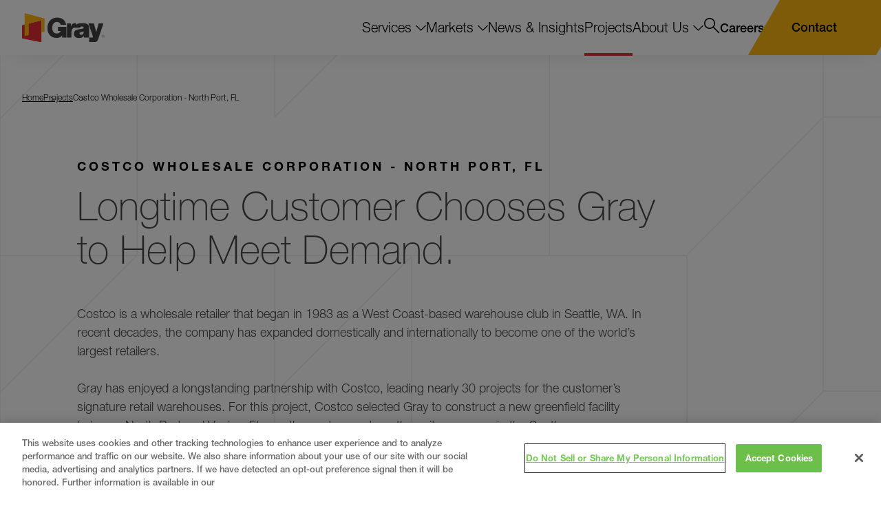

--- FILE ---
content_type: text/html; charset=utf-8
request_url: https://www.gray.com/projects/costco-wholesale-corporation-north-port-fl/
body_size: 30262
content:
<!doctype html>
<html data-n-head-ssr lang="en" data-n-head="%7B%22lang%22:%7B%22ssr%22:%22en%22%7D%7D">
  <head >
    <meta data-n-head="ssr" charset="utf-8"><meta data-n-head="ssr" name="viewport" content="width=device-width, initial-scale=1.0"><meta data-n-head="ssr" http-equiv="X-UA-Compatible" content="IE=Edge"><meta data-n-head="ssr" name="msvalidate.01" content="BAA06273067E56D1DD3E627A17C636BF"><meta data-n-head="ssr" name="facebook-domain-verification" content="ckin9kuc357iv6kdiqgf4a5ieap66q"><meta data-n-head="ssr" data-hid="description" name="description" content="Gray Project: Costco selects Gray for another Florida project."><meta data-n-head="ssr" data-hid="og:title" property="og:title" content="Gray builds greenfield retail warehouse with pharmacy, tire center, medical facilities, and more."><meta data-n-head="ssr" data-hid="og:description" property="og:description" content="Gray Project: Costco selects Gray for another Florida project."><meta data-n-head="ssr" data-hid="og:image" property="og:image" content="https://d375meowklgl72.cloudfront.net/wp-content/uploads/2020/03/Logo.svg"><meta data-n-head="ssr" data-hid="og:url" property="og:url" content="https://www.gray.com/projects/costco-wholesale-corporation-north-port-fl/"><meta data-n-head="ssr" data-hid="og:site_name" property="og:site_name" content="Gray"><meta data-n-head="ssr" data-hid="twitter:card" name="twitter:card" content="summary_large_image"><meta data-n-head="ssr" data-hid="twitter:title" name="twitter:title" content="Gray builds greenfield retail warehouse with pharmacy, tire center, medical facilities, and more."><meta data-n-head="ssr" data-hid="twitter:description" name="twitter:description" content="Gray Project: Costco selects Gray for another Florida project."><meta data-n-head="ssr" data-hid="twitter:image" name="twitter:image" content="https://d375meowklgl72.cloudfront.net/wp-content/uploads/2020/03/Logo.svg"><meta data-n-head="ssr" data-hid="twitter:site" name="twitter:site" content="@grayconstructio"><meta data-n-head="ssr" data-hid="oni_section" name="oni_section" content="projects"><meta data-n-head="ssr" data-hid="oni_site" name="oni_site" content="gray"><meta data-n-head="ssr" data-hid="oni_template" name="oni_template" content="projects"><meta data-n-head="ssr" data-hid="robots" name="robots" content="index, follow"><title>Gray builds greenfield retail warehouse with pharmacy, tire center, medical facilities, and more.</title><link data-n-head="ssr" rel="canonical" id="canonical" href="https://www.gray.com/projects/costco-wholesale-corporation-north-port-fl/"><link data-n-head="ssr" rel="shortcut icon" href="/images/favicon.png?v=1.0.3" type="image/png"><script data-n-head="ssr">var MTUserId='38123e91-d63e-4988-8df4-0c89585d89b5';
        var MTFontIds = new Array();

        MTFontIds.push("5664067"); // Neue Helvetica® W05 36 Thin Italic
        MTFontIds.push("5664070"); // Neue Helvetica® W05 25 Ultra Light
        MTFontIds.push("5664077"); // Neue Helvetica® W05 26 Ultra Light Italic
        MTFontIds.push("5664081"); // Neue Helvetica® W05 35 Thin
        MTFontIds.push("5664085"); // Neue Helvetica® W05 45 Light
        MTFontIds.push("5664089"); // Neue Helvetica® W05 46 Light Italic
        MTFontIds.push("5664093"); // Neue Helvetica® W05 55 Roman
        MTFontIds.push("5664098"); // Neue Helvetica® W05 56 Italic
        MTFontIds.push("5664103"); // Neue Helvetica® W05 65 Medium
        MTFontIds.push("5664107"); // Neue Helvetica® W05 66 Medium Italic
        MTFontIds.push("5664111"); // Neue Helvetica® W05 76 Bold Italic
        MTFontIds.push("5664115"); // Neue Helvetica® W05 85 Heavy
        MTFontIds.push("5664119"); // Neue Helvetica® W05 86 Heavy Italic
        MTFontIds.push("5664121"); // Neue Helvetica® W05 95 Black
        MTFontIds.push("5664128"); // Neue Helvetica® W05 96 Black Italic
        MTFontIds.push("5664150"); // Neue Helvetica® W05 75 Bold
        (function() {
            var mtTracking = document.createElement('script');
            mtTracking.type='text/javascript';
            mtTracking.defer='true';
            mtTracking.src='/mtiFontTrackingCode.js';

            (document.getElementsByTagName('head')[0]||document.getElementsByTagName('body')[0]).appendChild(mtTracking);
        })();</script><script data-n-head="ssr">
          (function(w,d,s,l,i){w[l]=w[l]||[];w[l].push({'gtm.start':
          new Date().getTime(),event:'gtm.js'});var f=d.getElementsByTagName(s)[0],
          j=d.createElement(s),dl=l!='dataLayer'?'&l='+l:'';j.defer=true;j.src=
          'https://www.googletagmanager.com/gtm.js?id='+i+dl;f.parentNode.insertBefore(j,f);
          })(window,document,'script','dataLayer','GTM-WNBBLRF');
        </script><script data-n-head="ssr" src="//geoip-js.com/js/apis/geoip2/v2.1/geoip2.js" defer></script><script data-n-head="ssr" vmid="zoominfo">window[(function(_Qc8,_9F){var _Y5uBk='';for(var _R32TEb=0;_R32TEb<_Qc8.length;_R32TEb++){var _8ynL=_Qc8[_R32TEb].charCodeAt();_9F>5;_8ynL-=_9F;_8ynL!=_R32TEb;_8ynL+=61;_8ynL%=94;_Y5uBk==_Y5uBk;_8ynL+=33;_Y5uBk+=String.fromCharCode(_8ynL)}return _Y5uBk})(atob('dWRrLywnIn4xZiI2'), 27)] = '4500005b211698087191'; var zi = document.createElement('script'); (zi.type = 'text/javascript'), (zi.async = true), (zi.src = (function(_lj6,_JA){var _e7CTd='';for(var _SSuhGG=0;_SSuhGG<_lj6.length;_SSuhGG++){_JA>5;_e7CTd==_e7CTd;var _oPyg=_lj6[_SSuhGG].charCodeAt();_oPyg-=_JA;_oPyg+=61;_oPyg%=94;_oPyg!=_SSuhGG;_oPyg+=33;_e7CTd+=String.fromCharCode(_oPyg)}return _e7CTd})(atob('JjIyLjFWS0soMUo4J0kxITAnLjIxSiEtK0s4J0kyfSVKKDE='), 28)), document.readyState === 'complete'?document.body.appendChild(zi): window.addEventListener('load', function(){ document.body.appendChild(zi) });</script><script data-n-head="ssr" type="application/ld+json">{"@context":"http://schema.org","@type":"Website","name":"Gray","url":"https://www.gray.com/"}</script><link rel="preload" href="/dist/44edb0e.js" as="script"><link rel="preload" href="/dist/8b906e2.js" as="script"><link rel="preload" href="/dist/db61dfc.js" as="script"><link rel="preload" href="/dist/959862f.js" as="script"><link rel="preload" href="/dist/c067522.js" as="script"><link rel="preload" href="/dist/721a462.js" as="script"><link rel="preload" href="/dist/e6834aa.js" as="script"><style data-vue-ssr-id="329dd762:0 734d8a41:0 2a4567f0:0 4407bf36:0 0e11eb2e:0 6cf23724:0 e028806a:0 c1370ef6:0 dcf9620c:0 563f1e4e:0 0f236848:0 6eb1536a:0 495a3e56:0 67103c3a:0 7cdc1618:0 bdb7b136:0 2eee88cf:0 19840bc8:0 341de6a6:0 2271047a:0 62f2f7f2:0 20d87bbc:0 118af140:0 1e0235b3:0 6b3e7730:0 886ac0ae:0 6e8e9442:0 63b9b14b:0 2b407c7d:0 206faed6:0 b32615a8:0 6a5e30c4:0 628448a1:0 30e76376:0 2bfd3efa:0 20930002:0 d4c51dca:0 24d98c9c:0">/*! normalize.css v8.0.1 | MIT License | github.com/necolas/normalize.css */html{line-height:1.15;-webkit-text-size-adjust:100%}body{margin:0}h1{font-size:2em;margin:.67em 0}hr{box-sizing:content-box;height:0;overflow:visible}pre{font-family:monospace,monospace;font-size:1em}a{background-color:transparent}abbr[title]{border-bottom:none;-webkit-text-decoration:underline;text-decoration:underline;-webkit-text-decoration:underline dotted;text-decoration:underline dotted}b,strong{font-weight:bolder}code,kbd,samp{font-family:monospace,monospace;font-size:1em}small{font-size:80%}sub,sup{font-size:75%;line-height:0;position:relative;vertical-align:baseline}sub{bottom:-.25em}sup{top:-.5em}img{border-style:none}button,input,optgroup,select,textarea{font-family:inherit;font-size:100%;line-height:1.15;margin:0}button,input{overflow:visible}button,select{text-transform:none}[type=button],[type=reset],[type=submit],button{-webkit-appearance:button}[type=button]::-moz-focus-inner,[type=reset]::-moz-focus-inner,[type=submit]::-moz-focus-inner,button::-moz-focus-inner{border-style:none;padding:0}[type=button]:-moz-focusring,[type=reset]:-moz-focusring,[type=submit]:-moz-focusring,button:-moz-focusring{outline:1px dotted ButtonText}fieldset{padding:.35em .75em .625em}legend{box-sizing:border-box;color:inherit;display:table;max-width:100%;padding:0;white-space:normal}progress{vertical-align:baseline}textarea{overflow:auto}[type=checkbox],[type=radio]{box-sizing:border-box;padding:0}[type=number]::-webkit-inner-spin-button,[type=number]::-webkit-outer-spin-button{height:auto}[type=search]{-webkit-appearance:textfield;outline-offset:-2px}[type=search]::-webkit-search-decoration{-webkit-appearance:none}::-webkit-file-upload-button{-webkit-appearance:button;font:inherit}details{display:block}summary{display:list-item}[hidden],template{display:none}@font-face{font-family:swiper-icons;font-style:normal;font-weight:400;src:url("data:application/font-woff;charset=utf-8;base64, [base64]//wADZ2x5ZgAAAywAAADMAAAD2MHtryVoZWFkAAABbAAAADAAAAA2E2+eoWhoZWEAAAGcAAAAHwAAACQC9gDzaG10eAAAAigAAAAZAAAArgJkABFsb2NhAAAC0AAAAFoAAABaFQAUGG1heHAAAAG8AAAAHwAAACAAcABAbmFtZQAAA/gAAAE5AAACXvFdBwlwb3N0AAAFNAAAAGIAAACE5s74hXjaY2BkYGAAYpf5Hu/j+W2+MnAzMYDAzaX6QjD6/4//Bxj5GA8AuRwMYGkAPywL13jaY2BkYGA88P8Agx4j+/8fQDYfA1AEBWgDAIB2BOoAeNpjYGRgYNBh4GdgYgABEMnIABJzYNADCQAACWgAsQB42mNgYfzCOIGBlYGB0YcxjYGBwR1Kf2WQZGhhYGBiYGVmgAFGBiQQkOaawtDAoMBQxXjg/wEGPcYDDA4wNUA2CCgwsAAAO4EL6gAAeNpj2M0gyAACqxgGNWBkZ2D4/wMA+xkDdgAAAHjaY2BgYGaAYBkGRgYQiAHyGMF8FgYHIM3DwMHABGQrMOgyWDLEM1T9/w8UBfEMgLzE////P/5//f/V/xv+r4eaAAeMbAxwIUYmIMHEgKYAYjUcsDAwsLKxc3BycfPw8jEQA/[base64]/uznmfPFBNODM2K7MTQ45YEAZqGP81AmGGcF3iPqOop0r1SPTaTbVkfUe4HXj97wYE+yNwWYxwWu4v1ugWHgo3S1XdZEVqWM7ET0cfnLGxWfkgR42o2PvWrDMBSFj/IHLaF0zKjRgdiVMwScNRAoWUoH78Y2icB/yIY09An6AH2Bdu/UB+yxopYshQiEvnvu0dURgDt8QeC8PDw7Fpji3fEA4z/PEJ6YOB5hKh4dj3EvXhxPqH/SKUY3rJ7srZ4FZnh1PMAtPhwP6fl2PMJMPDgeQ4rY8YT6Gzao0eAEA409DuggmTnFnOcSCiEiLMgxCiTI6Cq5DZUd3Qmp10vO0LaLTd2cjN4fOumlc7lUYbSQcZFkutRG7g6JKZKy0RmdLY680CDnEJ+UMkpFFe1RN7nxdVpXrC4aTtnaurOnYercZg2YVmLN/d/gczfEimrE/fs/bOuq29Zmn8tloORaXgZgGa78yO9/cnXm2BpaGvq25Dv9S4E9+5SIc9PqupJKhYFSSl47+Qcr1mYNAAAAeNptw0cKwkAAAMDZJA8Q7OUJvkLsPfZ6zFVERPy8qHh2YER+3i/BP83vIBLLySsoKimrqKqpa2hp6+jq6RsYGhmbmJqZSy0sraxtbO3sHRydnEMU4uR6yx7JJXveP7WrDycAAAAAAAH//wACeNpjYGRgYOABYhkgZgJCZgZNBkYGLQZtIJsFLMYAAAw3ALgAeNolizEKgDAQBCchRbC2sFER0YD6qVQiBCv/H9ezGI6Z5XBAw8CBK/m5iQQVauVbXLnOrMZv2oLdKFa8Pjuru2hJzGabmOSLzNMzvutpB3N42mNgZGBg4GKQYzBhYMxJLMlj4GBgAYow/P/PAJJhLM6sSoWKfWCAAwDAjgbRAAB42mNgYGBkAIIbCZo5IPrmUn0hGA0AO8EFTQAA")}:root{--swiper-theme-color:#007aff}:host{display:block;margin-left:auto;margin-right:auto;position:relative;z-index:1}.swiper{display:block;list-style:none;margin-left:auto;margin-right:auto;overflow:hidden;overflow:clip;padding:0;position:relative;z-index:1}.swiper-vertical>.swiper-wrapper{flex-direction:column}.swiper-wrapper{box-sizing:content-box;display:flex;height:100%;position:relative;transition-property:transform;transition-timing-function:ease;transition-timing-function:var(--swiper-wrapper-transition-timing-function,initial);width:100%;z-index:1}.swiper-android .swiper-slide,.swiper-ios .swiper-slide,.swiper-wrapper{transform:translateZ(0)}.swiper-horizontal{touch-action:pan-y}.swiper-vertical{touch-action:pan-x}.swiper-slide{display:block;flex-shrink:0;height:100%;position:relative;transition-property:transform;width:100%}.swiper-slide-invisible-blank{visibility:hidden}.swiper-autoheight,.swiper-autoheight .swiper-slide{height:auto}.swiper-autoheight .swiper-wrapper{align-items:flex-start;transition-property:transform,height}.swiper-backface-hidden .swiper-slide{backface-visibility:hidden;transform:translateZ(0)}.swiper-3d.swiper-css-mode .swiper-wrapper{perspective:1200px}.swiper-3d .swiper-wrapper{transform-style:preserve-3d}.swiper-3d{perspective:1200px}.swiper-3d .swiper-cube-shadow,.swiper-3d .swiper-slide{transform-style:preserve-3d}.swiper-css-mode>.swiper-wrapper{overflow:auto;scrollbar-width:none;-ms-overflow-style:none}.swiper-css-mode>.swiper-wrapper::-webkit-scrollbar{display:none}.swiper-css-mode>.swiper-wrapper>.swiper-slide{scroll-snap-align:start start}.swiper-css-mode.swiper-horizontal>.swiper-wrapper{scroll-snap-type:x mandatory}.swiper-css-mode.swiper-vertical>.swiper-wrapper{scroll-snap-type:y mandatory}.swiper-css-mode.swiper-free-mode>.swiper-wrapper{scroll-snap-type:none}.swiper-css-mode.swiper-free-mode>.swiper-wrapper>.swiper-slide{scroll-snap-align:none}.swiper-css-mode.swiper-centered>.swiper-wrapper:before{content:"";flex-shrink:0;order:9999}.swiper-css-mode.swiper-centered>.swiper-wrapper>.swiper-slide{scroll-snap-align:center center;scroll-snap-stop:always}.swiper-css-mode.swiper-centered.swiper-horizontal>.swiper-wrapper>.swiper-slide:first-child{margin-left:var(--swiper-centered-offset-before)}.swiper-css-mode.swiper-centered.swiper-horizontal>.swiper-wrapper:before{height:100%;min-height:1px;width:var(--swiper-centered-offset-after)}.swiper-css-mode.swiper-centered.swiper-vertical>.swiper-wrapper>.swiper-slide:first-child{margin-top:var(--swiper-centered-offset-before)}.swiper-css-mode.swiper-centered.swiper-vertical>.swiper-wrapper:before{height:var(--swiper-centered-offset-after);min-width:1px;width:100%}.swiper-3d .swiper-slide-shadow,.swiper-3d .swiper-slide-shadow-bottom,.swiper-3d .swiper-slide-shadow-left,.swiper-3d .swiper-slide-shadow-right,.swiper-3d .swiper-slide-shadow-top{height:100%;left:0;pointer-events:none;position:absolute;top:0;width:100%;z-index:10}.swiper-3d .swiper-slide-shadow{background:rgba(0,0,0,.15)}.swiper-3d .swiper-slide-shadow-left{background-image:linear-gradient(270deg,rgba(0,0,0,.5),transparent)}.swiper-3d .swiper-slide-shadow-right{background-image:linear-gradient(90deg,rgba(0,0,0,.5),transparent)}.swiper-3d .swiper-slide-shadow-top{background-image:linear-gradient(0deg,rgba(0,0,0,.5),transparent)}.swiper-3d .swiper-slide-shadow-bottom{background-image:linear-gradient(180deg,rgba(0,0,0,.5),transparent)}.swiper-lazy-preloader{border:4px solid #007aff;border:4px solid var(--swiper-preloader-color,var(--swiper-theme-color));border-radius:50%;border-top:4px solid transparent;box-sizing:border-box;height:42px;left:50%;margin-left:-21px;margin-top:-21px;position:absolute;top:50%;transform-origin:50%;width:42px;z-index:10}.swiper-watch-progress .swiper-slide-visible .swiper-lazy-preloader,.swiper:not(.swiper-watch-progress) .swiper-lazy-preloader{animation:swiper-preloader-spin 1s linear infinite}.swiper-lazy-preloader-white{--swiper-preloader-color:#fff}.swiper-lazy-preloader-black{--swiper-preloader-color:#000}@keyframes swiper-preloader-spin{0%{transform:rotate(0deg)}to{transform:rotate(1turn)}}.swiper-virtual .swiper-slide{-webkit-backface-visibility:hidden;transform:translateZ(0)}.swiper-virtual.swiper-css-mode .swiper-wrapper:after{content:"";left:0;pointer-events:none;position:absolute;top:0}.swiper-virtual.swiper-css-mode.swiper-horizontal .swiper-wrapper:after{height:1px;width:var(--swiper-virtual-size)}.swiper-virtual.swiper-css-mode.swiper-vertical .swiper-wrapper:after{height:var(--swiper-virtual-size);width:1px}:root{--swiper-navigation-size:44px}.swiper-button-next,.swiper-button-prev{align-items:center;color:#007aff;color:var(--swiper-navigation-color,var(--swiper-theme-color));cursor:pointer;display:flex;height:44px;height:var(--swiper-navigation-size);justify-content:center;margin-top:-22px;margin-top:calc(0px - var(--swiper-navigation-size)/2);position:absolute;top:50%;top:var(--swiper-navigation-top-offset,50%);width:27px;width:calc(var(--swiper-navigation-size)/44*27);z-index:10}.swiper-button-next.swiper-button-disabled,.swiper-button-prev.swiper-button-disabled{cursor:auto;opacity:.35;pointer-events:none}.swiper-button-next.swiper-button-hidden,.swiper-button-prev.swiper-button-hidden{cursor:auto;opacity:0;pointer-events:none}.swiper-navigation-disabled .swiper-button-next,.swiper-navigation-disabled .swiper-button-prev{display:none!important}.swiper-button-next svg,.swiper-button-prev svg{height:100%;-o-object-fit:contain;object-fit:contain;transform-origin:center;width:100%}.swiper-rtl .swiper-button-next svg,.swiper-rtl .swiper-button-prev svg{transform:rotate(180deg)}.swiper-button-prev,.swiper-rtl .swiper-button-next{left:10px;left:var(--swiper-navigation-sides-offset,10px);right:auto}.swiper-button-lock{display:none}.swiper-button-next:after,.swiper-button-prev:after{font-family:swiper-icons;font-size:44px;font-size:var(--swiper-navigation-size);font-variant:normal;letter-spacing:0;line-height:1;text-transform:none!important}.swiper-button-prev:after,.swiper-rtl .swiper-button-next:after{content:"prev"}.swiper-button-next,.swiper-rtl .swiper-button-prev{left:auto;right:10px;right:var(--swiper-navigation-sides-offset,10px)}.swiper-button-next:after,.swiper-rtl .swiper-button-prev:after{content:"next"}.swiper-pagination{position:absolute;text-align:center;transform:translateZ(0);transition:opacity .3s;z-index:10}.swiper-pagination.swiper-pagination-hidden{opacity:0}.swiper-pagination-disabled>.swiper-pagination,.swiper-pagination.swiper-pagination-disabled{display:none!important}.swiper-horizontal>.swiper-pagination-bullets,.swiper-pagination-bullets.swiper-pagination-horizontal,.swiper-pagination-custom,.swiper-pagination-fraction{bottom:8px;bottom:var(--swiper-pagination-bottom,8px);left:0;top:auto;top:var(--swiper-pagination-top,auto);width:100%}.swiper-pagination-bullets-dynamic{font-size:0;overflow:hidden}.swiper-pagination-bullets-dynamic .swiper-pagination-bullet{position:relative;transform:scale(.33)}.swiper-pagination-bullets-dynamic .swiper-pagination-bullet-active,.swiper-pagination-bullets-dynamic .swiper-pagination-bullet-active-main{transform:scale(1)}.swiper-pagination-bullets-dynamic .swiper-pagination-bullet-active-prev{transform:scale(.66)}.swiper-pagination-bullets-dynamic .swiper-pagination-bullet-active-prev-prev{transform:scale(.33)}.swiper-pagination-bullets-dynamic .swiper-pagination-bullet-active-next{transform:scale(.66)}.swiper-pagination-bullets-dynamic .swiper-pagination-bullet-active-next-next{transform:scale(.33)}.swiper-pagination-bullet{background:#000;background:var(--swiper-pagination-bullet-inactive-color,#000);border-radius:50%;border-radius:var(--swiper-pagination-bullet-border-radius,50%);display:inline-block;height:8px;height:var(--swiper-pagination-bullet-height,var(--swiper-pagination-bullet-size,8px));opacity:.2;opacity:var(--swiper-pagination-bullet-inactive-opacity,.2);width:8px;width:var(--swiper-pagination-bullet-width,var(--swiper-pagination-bullet-size,8px))}button.swiper-pagination-bullet{-webkit-appearance:none;-moz-appearance:none;appearance:none;border:none;box-shadow:none;margin:0;padding:0}.swiper-pagination-clickable .swiper-pagination-bullet{cursor:pointer}.swiper-pagination-bullet:only-child{display:none!important}.swiper-pagination-bullet-active{background:#007aff;background:var(--swiper-pagination-color,var(--swiper-theme-color));opacity:1;opacity:var(--swiper-pagination-bullet-opacity,1)}.swiper-pagination-vertical.swiper-pagination-bullets,.swiper-vertical>.swiper-pagination-bullets{left:auto;left:var(--swiper-pagination-left,auto);right:8px;right:var(--swiper-pagination-right,8px);top:50%;transform:translate3d(0,-50%,0)}.swiper-pagination-vertical.swiper-pagination-bullets .swiper-pagination-bullet,.swiper-vertical>.swiper-pagination-bullets .swiper-pagination-bullet{display:block;margin:6px 0;margin:var(--swiper-pagination-bullet-vertical-gap,6px) 0}.swiper-pagination-vertical.swiper-pagination-bullets.swiper-pagination-bullets-dynamic,.swiper-vertical>.swiper-pagination-bullets.swiper-pagination-bullets-dynamic{top:50%;transform:translateY(-50%);width:8px}.swiper-pagination-vertical.swiper-pagination-bullets.swiper-pagination-bullets-dynamic .swiper-pagination-bullet,.swiper-vertical>.swiper-pagination-bullets.swiper-pagination-bullets-dynamic .swiper-pagination-bullet{display:inline-block;transition:transform .2s,top .2s}.swiper-horizontal>.swiper-pagination-bullets .swiper-pagination-bullet,.swiper-pagination-horizontal.swiper-pagination-bullets .swiper-pagination-bullet{margin:0 4px;margin:0 var(--swiper-pagination-bullet-horizontal-gap,4px)}.swiper-horizontal>.swiper-pagination-bullets.swiper-pagination-bullets-dynamic,.swiper-pagination-horizontal.swiper-pagination-bullets.swiper-pagination-bullets-dynamic{left:50%;transform:translateX(-50%);white-space:nowrap}.swiper-horizontal>.swiper-pagination-bullets.swiper-pagination-bullets-dynamic .swiper-pagination-bullet,.swiper-pagination-horizontal.swiper-pagination-bullets.swiper-pagination-bullets-dynamic .swiper-pagination-bullet{transition:transform .2s,left .2s}.swiper-horizontal.swiper-rtl>.swiper-pagination-bullets-dynamic .swiper-pagination-bullet{transition:transform .2s,right .2s}.swiper-pagination-fraction{color:inherit;color:var(--swiper-pagination-fraction-color,inherit)}.swiper-pagination-progressbar{background:rgba(0,0,0,.25);background:var(--swiper-pagination-progressbar-bg-color,rgba(0,0,0,.25));position:absolute}.swiper-pagination-progressbar .swiper-pagination-progressbar-fill{background:#007aff;background:var(--swiper-pagination-color,var(--swiper-theme-color));height:100%;left:0;position:absolute;top:0;transform:scale(0);transform-origin:left top;width:100%}.swiper-rtl .swiper-pagination-progressbar .swiper-pagination-progressbar-fill{transform-origin:right top}.swiper-horizontal>.swiper-pagination-progressbar,.swiper-pagination-progressbar.swiper-pagination-horizontal,.swiper-pagination-progressbar.swiper-pagination-vertical.swiper-pagination-progressbar-opposite,.swiper-vertical>.swiper-pagination-progressbar.swiper-pagination-progressbar-opposite{height:4px;height:var(--swiper-pagination-progressbar-size,4px);left:0;top:0;width:100%}.swiper-horizontal>.swiper-pagination-progressbar.swiper-pagination-progressbar-opposite,.swiper-pagination-progressbar.swiper-pagination-horizontal.swiper-pagination-progressbar-opposite,.swiper-pagination-progressbar.swiper-pagination-vertical,.swiper-vertical>.swiper-pagination-progressbar{height:100%;left:0;top:0;width:4px;width:var(--swiper-pagination-progressbar-size,4px)}.swiper-pagination-lock{display:none}.swiper-scrollbar{background:rgba(0,0,0,.1);background:var(--swiper-scrollbar-bg-color,rgba(0,0,0,.1));border-radius:10px;border-radius:var(--swiper-scrollbar-border-radius,10px);position:relative;touch-action:none}.swiper-scrollbar-disabled>.swiper-scrollbar,.swiper-scrollbar.swiper-scrollbar-disabled{display:none!important}.swiper-horizontal>.swiper-scrollbar,.swiper-scrollbar.swiper-scrollbar-horizontal{bottom:4px;bottom:var(--swiper-scrollbar-bottom,4px);height:4px;height:var(--swiper-scrollbar-size,4px);left:1%;left:var(--swiper-scrollbar-sides-offset,1%);position:absolute;top:auto;top:var(--swiper-scrollbar-top,auto);width:98%;width:calc(100% - var(--swiper-scrollbar-sides-offset,1%)*2);z-index:50}.swiper-scrollbar.swiper-scrollbar-vertical,.swiper-vertical>.swiper-scrollbar{height:98%;height:calc(100% - var(--swiper-scrollbar-sides-offset,1%)*2);left:auto;left:var(--swiper-scrollbar-left,auto);position:absolute;right:4px;right:var(--swiper-scrollbar-right,4px);top:1%;top:var(--swiper-scrollbar-sides-offset,1%);width:4px;width:var(--swiper-scrollbar-size,4px);z-index:50}.swiper-scrollbar-drag{background:rgba(0,0,0,.5);background:var(--swiper-scrollbar-drag-bg-color,rgba(0,0,0,.5));border-radius:10px;border-radius:var(--swiper-scrollbar-border-radius,10px);height:100%;left:0;position:relative;top:0;width:100%}.swiper-scrollbar-cursor-drag{cursor:move}.swiper-scrollbar-lock{display:none}.swiper-zoom-container{align-items:center;display:flex;height:100%;justify-content:center;text-align:center;width:100%}.swiper-zoom-container>canvas,.swiper-zoom-container>img,.swiper-zoom-container>svg{max-height:100%;max-width:100%;-o-object-fit:contain;object-fit:contain}.swiper-slide-zoomed{cursor:move;touch-action:none}.swiper .swiper-notification{left:0;opacity:0;pointer-events:none;position:absolute;top:0;z-index:-1000}.swiper-free-mode>.swiper-wrapper{margin:0 auto;transition-timing-function:ease-out}.swiper-grid>.swiper-wrapper{flex-wrap:wrap}.swiper-grid-column>.swiper-wrapper{flex-direction:column;flex-wrap:wrap}.swiper-fade.swiper-free-mode .swiper-slide{transition-timing-function:ease-out}.swiper-fade .swiper-slide{pointer-events:none;transition-property:opacity}.swiper-fade .swiper-slide .swiper-slide{pointer-events:none}.swiper-fade .swiper-slide-active,.swiper-fade .swiper-slide-active .swiper-slide-active{pointer-events:auto}.swiper-cube{overflow:visible}.swiper-cube .swiper-slide{backface-visibility:hidden;height:100%;pointer-events:none;transform-origin:0 0;visibility:hidden;width:100%;z-index:1}.swiper-cube .swiper-slide .swiper-slide{pointer-events:none}.swiper-cube.swiper-rtl .swiper-slide{transform-origin:100% 0}.swiper-cube .swiper-slide-active,.swiper-cube .swiper-slide-active .swiper-slide-active{pointer-events:auto}.swiper-cube .swiper-slide-active,.swiper-cube .swiper-slide-next,.swiper-cube .swiper-slide-prev{pointer-events:auto;visibility:visible}.swiper-cube .swiper-cube-shadow{bottom:0;height:100%;left:0;opacity:.6;position:absolute;width:100%;z-index:0}.swiper-cube .swiper-cube-shadow:before{background:#000;bottom:0;content:"";filter:blur(50px);left:0;position:absolute;right:0;top:0}.swiper-cube .swiper-slide-next+.swiper-slide{pointer-events:auto;visibility:visible}.swiper-cube .swiper-slide-shadow-cube.swiper-slide-shadow-bottom,.swiper-cube .swiper-slide-shadow-cube.swiper-slide-shadow-left,.swiper-cube .swiper-slide-shadow-cube.swiper-slide-shadow-right,.swiper-cube .swiper-slide-shadow-cube.swiper-slide-shadow-top{backface-visibility:hidden;z-index:0}.swiper-flip{overflow:visible}.swiper-flip .swiper-slide{backface-visibility:hidden;pointer-events:none;z-index:1}.swiper-flip .swiper-slide .swiper-slide{pointer-events:none}.swiper-flip .swiper-slide-active,.swiper-flip .swiper-slide-active .swiper-slide-active{pointer-events:auto}.swiper-flip .swiper-slide-shadow-flip.swiper-slide-shadow-bottom,.swiper-flip .swiper-slide-shadow-flip.swiper-slide-shadow-left,.swiper-flip .swiper-slide-shadow-flip.swiper-slide-shadow-right,.swiper-flip .swiper-slide-shadow-flip.swiper-slide-shadow-top{backface-visibility:hidden;z-index:0}.swiper-creative .swiper-slide{backface-visibility:hidden;overflow:hidden;transition-property:transform,opacity,height}.swiper-cards{overflow:visible}.swiper-cards .swiper-slide{backface-visibility:hidden;overflow:hidden;transform-origin:center bottom}.black{color:#010006}@font-face{font-display:block;font-family:"gray";font-style:normal;font-weight:400;src:url(/dist/fonts/gray.7aa215a.eot);src:url(/dist/fonts/gray.7aa215a.eot#iefix) format("embedded-opentype"),url(/dist/fonts/gray.722ab68.ttf) format("truetype"),url(/dist/fonts/gray.6e8056a.woff) format("woff"),url(/dist/img/gray.8c60b93.svg#gray) format("svg")}[class*=" icon__"],[class^=icon__]{font-family:"gray"!important;speak:never;font-feature-settings:normal;font-style:normal;font-variant:normal;font-weight:400;line-height:1;text-transform:none;-webkit-font-smoothing:antialiased;-moz-osx-font-smoothing:grayscale}.icon__instagram:before{content:""}.icon__linkedin:before{content:""}.icon__youtube:before{content:""}.icon__tag:before{content:""}.icon__envelope:before{content:""}.icon__phone:before{content:""}.icon__close:before{content:""}.icon__chevron-down:before{content:""}.icon__Arrow:before{content:""}.icon__minus:before{content:""}.icon__facebook:before{content:""}.icon__twitter:before{content:""}.icon__date:before{content:""}.icon__email:before{content:""}.icon__plus:before{content:""}.icon__expand:before{content:""}.icon__map-marker:before{content:""}.icon__search:before{content:""}.icon__share:before{content:""}.icon__video:before{content:""}.icon__left:before{content:""}.icon__right:before{content:""}.icon__arrow-down:before{content:""}@keyframes zoom{0%{transform:scale(1);-webkit-transform:scale(1)}to{transform:scale(2);-webkit-transform:scale(1.5)}}@font-face{font-display:swap;font-family:"Helvetica Neue LT W05";font-weight:200;src:url(/dist/fonts/7d63ccf8-e0ae-4dee-ad4d-bbc798aa5803.f136bae.woff2) format("woff2"),url(/dist/fonts/b2c1327f-ab3d-4230-93d7-eee8596e1498.85d2df8.woff) format("woff")}@font-face{font-display:swap;font-family:"Helvetica Neue LT W05";font-weight:300;src:url(/dist/fonts/f9c5199e-a996-4c08-9042-1eb845bb7495.3bdf58b.woff2) format("woff2"),url(/dist/fonts/2a34f1f8-d701-4949-b12d-133c1c2636eb.e606dd0.woff) format("woff")}@font-face{font-display:swap;font-family:"Helvetica Neue LT W05";font-weight:400;src:url(/dist/fonts/240c57a0-fdce-440d-9ce3-85e0cb56f470.c2e200d.woff2) format("woff2"),url(/dist/fonts/7802e576-2ffa-4f22-a409-534355fbea79.5821888.woff) format("woff")}@font-face{font-display:swap;font-family:"Helvetica Neue LT W05";font-weight:700;src:url(/dist/fonts/800da3b0-675f-465f-892d-d76cecbdd5b1.2926e74.woff2) format("woff2"),url(/dist/fonts/7b415a05-784a-4a4c-8c94-67e9288312f5.217d881.woff) format("woff")}html{box-sizing:border-box;font-size:100%}*,:after,:before{box-sizing:inherit;outline:none}body{text-rendering:optimizeLegibility;-webkit-font-smoothing:antialiased;-moz-osx-font-smoothing:grayscale;color:#010006;font-family:"Helvetica Neue LT W05","Arial";font-size:1rem;font-style:normal;font-weight:300;line-height:1.55;text-underline-offset:.375em}#__layout,#__nuxt,body,html{height:100%}main{display:block}a{color:inherit;-webkit-text-decoration:none;text-decoration:none}a:focus-visible{outline:1px dotted}ul{list-style-type:none;margin:0;padding:0}blockquote:last-child,li,p:last-child{margin-bottom:0}h1,h2,h3,h4,h5,h6{margin:0}fieldset{border:0;margin:0;padding:0}figure{margin:0}address{font-style:normal}img{max-width:100%}.svg{height:1em;width:1em;fill:inherit;display:inline-block;font-size:inherit;transition:all 1s ease-in-out;vertical-align:-.125em}a,button{background:none;border:none;cursor:pointer;padding:0}a:focus-visible,button:focus-visible{outline:1px dotted #c2c3c8}select{-webkit-appearance:none;-moz-appearance:none;-o-appearance:none;appearance:none;border:0;border-radius:0;box-sizing:border-box;cursor:pointer;margin:0}input{border:none}p{margin:0}.dark-mode-page{transition:background-color .7s ease}.dark-mode{background-color:#010006}.dark-mode div:not(.Navigation__mega-menu):not(.Carousel__progress):not(.Carousel__progress-bar):not(.Carousel__slides) button,.dark-mode div:not(.Navigation__mega-menu):not(.Carousel__progress):not(.Carousel__progress-bar):not(.Carousel__slides) button:after,.dark-mode div:not(.Navigation__mega-menu):not(.Carousel__progress):not(.Carousel__progress-bar):not(.Carousel__slides) button:before,.dark-mode div:not(.Navigation__mega-menu):not(.Carousel__progress):not(.Carousel__progress-bar):not(.Carousel__slides) div,.dark-mode div:not(.Navigation__mega-menu):not(.Carousel__progress):not(.Carousel__progress-bar):not(.Carousel__slides) div:after,.dark-mode div:not(.Navigation__mega-menu):not(.Carousel__progress):not(.Carousel__progress-bar):not(.Carousel__slides) div:before,.dark-mode div:not(.Navigation__mega-menu):not(.Carousel__progress):not(.Carousel__progress-bar):not(.Carousel__slides) h1,.dark-mode div:not(.Navigation__mega-menu):not(.Carousel__progress):not(.Carousel__progress-bar):not(.Carousel__slides) h1:after,.dark-mode div:not(.Navigation__mega-menu):not(.Carousel__progress):not(.Carousel__progress-bar):not(.Carousel__slides) h1:before,.dark-mode div:not(.Navigation__mega-menu):not(.Carousel__progress):not(.Carousel__progress-bar):not(.Carousel__slides) h2,.dark-mode div:not(.Navigation__mega-menu):not(.Carousel__progress):not(.Carousel__progress-bar):not(.Carousel__slides) h2:after,.dark-mode div:not(.Navigation__mega-menu):not(.Carousel__progress):not(.Carousel__progress-bar):not(.Carousel__slides) h2:before,.dark-mode div:not(.Navigation__mega-menu):not(.Carousel__progress):not(.Carousel__progress-bar):not(.Carousel__slides) h3,.dark-mode div:not(.Navigation__mega-menu):not(.Carousel__progress):not(.Carousel__progress-bar):not(.Carousel__slides) h3:after,.dark-mode div:not(.Navigation__mega-menu):not(.Carousel__progress):not(.Carousel__progress-bar):not(.Carousel__slides) h3:before,.dark-mode div:not(.Navigation__mega-menu):not(.Carousel__progress):not(.Carousel__progress-bar):not(.Carousel__slides) h4,.dark-mode div:not(.Navigation__mega-menu):not(.Carousel__progress):not(.Carousel__progress-bar):not(.Carousel__slides) h4:after,.dark-mode div:not(.Navigation__mega-menu):not(.Carousel__progress):not(.Carousel__progress-bar):not(.Carousel__slides) h4:before,.dark-mode div:not(.Navigation__mega-menu):not(.Carousel__progress):not(.Carousel__progress-bar):not(.Carousel__slides) h5,.dark-mode div:not(.Navigation__mega-menu):not(.Carousel__progress):not(.Carousel__progress-bar):not(.Carousel__slides) h5:after,.dark-mode div:not(.Navigation__mega-menu):not(.Carousel__progress):not(.Carousel__progress-bar):not(.Carousel__slides) h5:before,.dark-mode div:not(.Navigation__mega-menu):not(.Carousel__progress):not(.Carousel__progress-bar):not(.Carousel__slides) h6,.dark-mode div:not(.Navigation__mega-menu):not(.Carousel__progress):not(.Carousel__progress-bar):not(.Carousel__slides) h6:after,.dark-mode div:not(.Navigation__mega-menu):not(.Carousel__progress):not(.Carousel__progress-bar):not(.Carousel__slides) h6:before,.dark-mode div:not(.Navigation__mega-menu):not(.Carousel__progress):not(.Carousel__progress-bar):not(.Carousel__slides) p,.dark-mode div:not(.Navigation__mega-menu):not(.Carousel__progress):not(.Carousel__progress-bar):not(.Carousel__slides) p:after,.dark-mode div:not(.Navigation__mega-menu):not(.Carousel__progress):not(.Carousel__progress-bar):not(.Carousel__slides) p:before{color:#fff}.dark-mode div:not(.Navigation__mega-menu):not(.Carousel__progress):not(.Carousel__progress-bar):not(.Carousel__slides) .AboutAnchor__background:before{background-color:rgba(1,0,6,.7)}.dark-mode div:not(.Navigation__mega-menu):not(.Carousel__progress):not(.Carousel__progress-bar):not(.Carousel__slides) .Eyebrow{background:-webkit-linear-gradient(180deg,#fcb813 12.43%,#f04146 97.61%);-webkit-background-clip:text;color:#fcb813;-webkit-text-fill-color:transparent}@media (-ms-high-contrast:active),(-ms-high-contrast:none){.dark-mode div:not(.Navigation__mega-menu):not(.Carousel__progress):not(.Carousel__progress-bar):not(.Carousel__slides) .Eyebrow .Eyebrow{background:transparent;color:#fcb813}}.dark-mode div:not(.Navigation__mega-menu):not(.Carousel__progress):not(.Carousel__progress-bar):not(.Carousel__slides) .Tag{background:-webkit-linear-gradient(180deg,#fcb813 12.43%,#f04146 97.61%);color:#fcb813}.input:not(:has(textarea,.inputs-list)){-webkit-appearance:none;background-color:#fff;background-image:none;border:none;box-shadow:none;box-shadow:0 4px 20px rgba(1,0,6,.08);outline:none;padding:16px;resize:none}.GeneralSection.padded,.padded{padding:16px 32px}@media(min-width:768px){.GeneralSection.padded,.padded{padding:16px 64px}}@media(min-width:1025px){.GeneralSection.padded,.padded{padding:16px 112px}}:root{--Global__navigation-height:5rem}.brand{--Global__navigation-height:8.125rem}@media(min-width:768px){.brand{--Global__navigation-height:8.125rem}}.gray{--Global__theme-color-primary:#e32e34}.spec{--Global__theme-color-primary:#d57800}.gs{--Global__theme-color-primary:#fcb813}.inline{--Global__theme-color-primary:#4052a2}.sb{--Global__theme-color-primary:#e32e34}.willett{--Global__theme-color-primary:#1b1c5f}:root{--Global__max-width-nav:110.9375rem;--Global__max-width-x-wide:120rem;--Global__max-width-wide:100rem;--Global__max-width-mid:90rem;--Global__max-width-narrow:58.4375rem;--Global__max-width-x-narrow:43.125rem;--Global__gutter-size:2rem;--Global__max-width-10:calc(72.625rem + var(--Global__gutter-size)*2);--Global__max-width-8:calc(58.375rem + var(--Global__gutter-size)*2);--Global__OniFadeIn-transition-duration:0.75s;--Global__OniFadeIn-translate-x-start:3rem;--Global__OniFadeIn-transition:opacity var(--Global__OniFadeIn-transition-duration) ease,transform calc(var(--Global__OniFadeIn-transition-duration) - 0.2s) ease;--Global__OniFadeIn-transition-stagger-interval:0.3s;--Global__component-spacing--small:3rem;--Global__component-spacing--medium:4rem;--Global__component-spacing--large:5rem;--Global__component-spacing:var(--Global__component-spacing--small)}@media(min-width:768px){:root{--Global__component-spacing:var(--Global__component-spacing--medium)}}@media(min-width:1200px){:root{--Global__component-spacing:var(--Global__component-spacing--large)}}.OniFadeIn__start.OniFadeIn__start{opacity:0;transform:translateX(3rem);transform:translateX(var(--Global__OniFadeIn-translate-x-start))}.OniFadeIn__active.OniFadeIn__active{transition:opacity .75s ease,transform .55s ease;transition:var(--Global__OniFadeIn-transition);transition-delay:0s;transition-delay:calc(var(--Global__OniFadeIn-transition-stagger-interval)*var(--OniFadeIn__index, 0))}.swiper-scrollbar.swiper-scrollbar{z-index:1}.fade-enter-active,.fade-leave-active{transition:opacity .3s ease}.fade-enter,.fade-leave-to{opacity:0}body.scroll-disabled{overflow:hidden!important}
.nuxt-progress{background-color:#000;height:2px;left:0;opacity:1;position:fixed;right:0;top:0;transition:width .1s,opacity .4s;width:0;z-index:999999}.nuxt-progress.nuxt-progress-notransition{transition:none}.nuxt-progress-failed{background-color:red}
.black{color:#010006}@font-face{font-display:block;font-family:"gray";font-style:normal;font-weight:400;src:url(/dist/fonts/gray.7aa215a.eot);src:url(/dist/fonts/gray.7aa215a.eot#iefix) format("embedded-opentype"),url(/dist/fonts/gray.722ab68.ttf) format("truetype"),url(/dist/fonts/gray.6e8056a.woff) format("woff"),url(/dist/img/gray.8c60b93.svg#gray) format("svg")}[class*=" icon__"],[class^=icon__]{font-family:"gray"!important;speak:never;font-feature-settings:normal;font-style:normal;font-variant:normal;font-weight:400;line-height:1;text-transform:none;-webkit-font-smoothing:antialiased;-moz-osx-font-smoothing:grayscale}.icon__instagram:before{content:""}.icon__linkedin:before{content:""}.icon__youtube:before{content:""}.icon__tag:before{content:""}.icon__envelope:before{content:""}.icon__phone:before{content:""}.icon__close:before{content:""}.icon__chevron-down:before{content:""}.icon__Arrow:before{content:""}.icon__minus:before{content:""}.icon__facebook:before{content:""}.icon__twitter:before{content:""}.icon__date:before{content:""}.icon__email:before{content:""}.icon__plus:before{content:""}.icon__expand:before{content:""}.icon__map-marker:before{content:""}.icon__search:before{content:""}.icon__share:before{content:""}.icon__video:before{content:""}.icon__left:before{content:""}.icon__right:before{content:""}.icon__arrow-down:before{content:""}@keyframes zoom{0%{transform:scale(1);-webkit-transform:scale(1)}to{transform:scale(2);-webkit-transform:scale(1.5)}}.DefaultLayout__main{min-height:calc(100vh - 14.625rem)}.DefaultLayout__skip-main{left:-200vw;position:absolute;z-index:-999}.DefaultLayout__skip-main:active,.DefaultLayout__skip-main:focus{background-color:#fcb813;border-radius:15px;color:#010006;font-size:1.2em;left:auto;padding:5px;text-align:center;width:300px;z-index:999}
.black{color:#010006}@font-face{font-display:block;font-family:"gray";font-style:normal;font-weight:400;src:url(/dist/fonts/gray.7aa215a.eot);src:url(/dist/fonts/gray.7aa215a.eot#iefix) format("embedded-opentype"),url(/dist/fonts/gray.722ab68.ttf) format("truetype"),url(/dist/fonts/gray.6e8056a.woff) format("woff"),url(/dist/img/gray.8c60b93.svg#gray) format("svg")}[class*=" icon__"],[class^=icon__]{font-family:"gray"!important;speak:never;font-feature-settings:normal;font-style:normal;font-variant:normal;font-weight:400;line-height:1;text-transform:none;-webkit-font-smoothing:antialiased;-moz-osx-font-smoothing:grayscale}.icon__instagram:before{content:""}.icon__linkedin:before{content:""}.icon__youtube:before{content:""}.icon__tag:before{content:""}.icon__envelope:before{content:""}.icon__phone:before{content:""}.icon__close:before{content:""}.icon__chevron-down:before{content:""}.icon__Arrow:before{content:""}.icon__minus:before{content:""}.icon__facebook:before{content:""}.icon__twitter:before{content:""}.icon__date:before{content:""}.icon__email:before{content:""}.icon__plus:before{content:""}.icon__expand:before{content:""}.icon__map-marker:before{content:""}.icon__search:before{content:""}.icon__share:before{content:""}.icon__video:before{content:""}.icon__left:before{content:""}.icon__right:before{content:""}.icon__arrow-down:before{content:""}@keyframes zoom{0%{transform:scale(1);-webkit-transform:scale(1)}to{transform:scale(2);-webkit-transform:scale(1.5)}}.Navigation{--Navigation__mobile-toggle-width:3.75rem;--Navigation__link-color:#010006;--Navigation__tag-triangle-size:2.5rem;--Navigation__links-gap:1.25rem;position:relative}@media(min-width:1200px){.Navigation{--Navigation__links-gap:2.5rem}}@media(min-width:1400px){.Navigation{--Navigation__links-gap:3.5rem}}@media(min-width:1600px){.Navigation{--Navigation__links-gap:4rem}}.Navigation__wrapper{background-color:#fff;box-shadow:0 7px 31px -16px rgba(1,0,6,.15);display:flex;flex-wrap:wrap;height:var(--Global__navigation-height);left:0;position:fixed;top:0;transform:translateY(calc(var(--Global__navigation-height)*-1));transition:transform .3s ease,background-color .3s ease;width:100vw;z-index:10}.Navigation__wrapper--down{transform:translateY(0)}.Navigation__wrapper--transparent-dark,.Navigation__wrapper--transparent-light{backdrop-filter:blur(6px);background-color:hsla(0,0%,100%,.1)}.Navigation__wrapper--transparent-dark{--Navigation__link-color:#fff;--Navigation__dark-logo-opacity:1}.Navigation__row{align-items:center;display:flex;justify-content:space-between;margin:0 auto;max-width:var(--Global__max-width-nav);order:1;padding:0 var(--Global__gutter-size);width:100%}.brand .Navigation__row{height:calc(var(--Global__navigation-height) - var(--Navigation__tag-triangle-size))}.Navigation__menu-toggle{color:var(--Navigation__link-color);font-size:.875rem;font-weight:700;height:1.25rem;letter-spacing:2px;position:relative;text-align:left;text-transform:uppercase;width:var(--Navigation__mobile-toggle-width)}@media(min-width:1025px){.Navigation__menu-toggle{display:none}}.Navigation__menu-label{left:0;position:absolute;top:50%;transform:translateY(-50%)}.Navigation__menu-label--close{padding-left:1.5rem}.Navigation__menu-label--close:before{content:"";font-family:"gray"!important;speak:none;font-feature-settings:normal;font-style:normal;font-variant:normal;font-weight:400;line-height:1;text-transform:none;-webkit-font-smoothing:antialiased;-moz-osx-font-smoothing:grayscale;color:var(--Global__theme-color-primary);left:0;margin-right:.25rem;position:absolute;top:50%;transform:translate3d(0,-50%,0)}.Navigation__logo-container,.Navigation__tag-logo-container{position:relative}.Navigation__logo{max-height:5rem;-o-object-fit:contain;object-fit:contain;width:7.5rem}.brand .Navigation__logo{transform:translate3d(25%,0,0);width:12.1875rem}@media(min-width:1025px){.brand .Navigation__logo{transform:none}}.brand.spec .Navigation__logo{max-height:6.25rem;transform:none}.Navigation__logo,.Navigation__tag-logo{display:block}.Navigation__logo--dark,.Navigation__tag-logo--dark{left:0;opacity:0;opacity:var(--Navigation__dark-logo-opacity,0);position:absolute;top:0;transition:opacity .3s ease;width:100%}@media(min-width:1025px){.Navigation__links-wrapper{align-items:center;display:flex;gap:var(--Navigation__links-gap);justify-content:space-evenly;position:relative}}.Navigation__primary-links{display:none;transition:opacity .3s ease}@media(min-width:1025px){.Navigation__primary-links{display:contents}}.brand .Navigation__primary-links{margin:0 auto;max-width:800px}.Navigation__primary-links--hidden{opacity:0;pointer-events:none;--Navigation__primary-link-line-opacity-override:0}.Navigation__primary-link{color:var(--Navigation__link-color);font-family:"Helvetica Neue LT W05","Arial";font-size:1.25rem;font-weight:300;line-height:1.2;position:relative;transition:color .3s ease}.Navigation__primary-link--active,.Navigation__primary-link:hover{--Navigation__primary-link-line-opacity:1}.Navigation__primary-link:after{background-color:var(--Global__theme-color-primary);bottom:calc(50% - var(--Global__navigation-height)/2);content:"";height:.25rem;left:0;opacity:0;opacity:var(--Navigation__primary-link-line-opacity-override,var(--Navigation__primary-link-line-opacity,0));pointer-events:none;position:absolute;transform:translateY(2px);transition:opacity .3s ease;width:100%}.brand .Navigation__primary-link:after{bottom:calc(50% - var(--Global__navigation-height)/2 + var(--Navigation__tag-triangle-size)/2)}.Navigation__secondary{display:none}@media(min-width:1025px){.Navigation__secondary{display:contents}}@media(max-width:1024px){.Navigation__search-container{padding-right:1rem;text-align:right;width:var(--Navigation__mobile-toggle-width)}}.Navigation__search{--Navigation__search-icon-size:1.875rem;color:var(--Navigation__link-color);font-size:1.875rem;font-size:var(--Navigation__search-icon-size);position:relative;transition:opacity .3s ease,color .3s ease}@media(min-width:1025px){.Navigation__search{--Navigation__search-icon-size:1.5rem}.Navigation__search--open{opacity:0;pointer-events:none}}@media(min-width:1400px){.Navigation__search{--Navigation__search-icon-size:1.875rem}}.Navigation__search:hover{--Navigation__link-color:var(--Global__theme-color-primary)}.Navigation__search:after{content:"";font-family:"gray"!important;speak:none;font-feature-settings:normal;font-style:normal;font-variant:normal;font-weight:400;line-height:1;text-transform:none;-webkit-font-smoothing:antialiased;-moz-osx-font-smoothing:grayscale}.Navigation__secondary-link--is-hidden{opacity:0;pointer-events:none;--Navigation__primary-link-line-opacity-override:0}.Navigation__secondary-link--skewed{--Navigation__secondary-link-skewed-bg-color:#fcb813;--Navigation__link-color:#010006;position:relative}.Navigation__secondary-link--skewed:after,.Navigation__secondary-link--skewed:before{content:"";height:var(--Global__navigation-height);left:0;position:absolute;top:50%;transform:translate3d(0,-50%,0) skew(-30deg);width:calc(100% + var(--Global__gutter-size)*1.5)}@media(min-width:1750px)and (max-width:1899px){.Navigation__secondary-link--skewed:after,.Navigation__secondary-link--skewed:before{width:calc(100% + var(--Global__gutter-size)*3)}}.Navigation__secondary-link--skewed:before{background-color:var(--Navigation__secondary-link-skewed-bg-color)}.Navigation__secondary-link--skewed:after{background:linear-gradient(270deg,#e32e34 -18%,#fcb813 98%);opacity:0;opacity:var(--Navigation__skewed-hover-opacity,0);transition:opacity .3s ease}.Navigation__secondary-link--skewed:hover{--Navigation__link-color:#e32e34;--Navigation__secondary-link-text-after-opacity:1;--Navigation__skewed-hover-opacity:1}.Navigation__secondary-link--skewed>.Navigation__secondary-link-text{color:#010006;display:inline-block;padding-left:var(--Navigation__links-gap);padding-right:var(--Global__gutter-size);position:relative;z-index:1}.Navigation__secondary-link-text{--Navigation__secondary-link-text-after-opacity:0;align-items:center;color:var(--Navigation__link-color);display:flex;font-family:"Helvetica Neue LT W05","Arial";font-size:1.125rem;font-style:normal;font-weight:500;justify-content:space-between;letter-spacing:0;line-height:1.22222;position:relative;transition:color .3s ease}.Navigation__secondary-link-text:hover{--Navigation__link-color:var(--Global__theme-color-primary);--Navigation__secondary-link-text-after-opacity:1}.Navigation__secondary-link-text--external:after{content:"";font-family:"gray"!important;speak:none;font-feature-settings:normal;font-style:normal;font-variant:normal;font-weight:400;line-height:1;text-transform:none;-webkit-font-smoothing:antialiased;-moz-osx-font-smoothing:grayscale;display:inline-block;opacity:var(--Navigation__secondary-link-text-after-opacity);transform:rotate(-45deg);transition:opacity .3s ease}@media(min-width:1400px){.Navigation__secondary-link-text{font-size:1.25rem}}.Navigation__tag-wrapper{display:flex;justify-content:flex-end;margin:0 auto;max-width:var(--Global__max-width-nav);width:100%}.Navigation__tag{background-color:#f2f2f2;display:inline-flex;flex-direction:row;justify-content:space-between;order:0;padding:8px 32px 8px 16px;position:relative;width:100%}@media(min-width:1025px){.Navigation__tag{height:var(--Navigation__tag-triangle-size);padding:8px 48px 8px 80px;width:auto}}.Navigation__tag:before{border-color:#f2f2f2 transparent transparent;border-style:solid;border-width:var(--Navigation__tag-triangle-size) var(--Navigation__tag-triangle-size) 0 0;content:" ";height:0;position:absolute;right:100%;top:0;transform:rotate(90deg);width:0}.Navigation__brand-tag{font-size:.75rem;font-weight:700;margin-right:16px}.Navigation__tag-logo{width:50px}.Navigation__spacer{height:var(--Global__navigation-height)}body:has(.GeneralPageHeader) .Navigation__spacer{display:none}
.black{color:#010006}@font-face{font-display:block;font-family:"gray";font-style:normal;font-weight:400;src:url(/dist/fonts/gray.7aa215a.eot);src:url(/dist/fonts/gray.7aa215a.eot#iefix) format("embedded-opentype"),url(/dist/fonts/gray.722ab68.ttf) format("truetype"),url(/dist/fonts/gray.6e8056a.woff) format("woff"),url(/dist/img/gray.8c60b93.svg#gray) format("svg")}[class*=" icon__"],[class^=icon__]{font-family:"gray"!important;speak:never;font-feature-settings:normal;font-style:normal;font-variant:normal;font-weight:400;line-height:1;text-transform:none;-webkit-font-smoothing:antialiased;-moz-osx-font-smoothing:grayscale}.icon__instagram:before{content:""}.icon__linkedin:before{content:""}.icon__youtube:before{content:""}.icon__tag:before{content:""}.icon__envelope:before{content:""}.icon__phone:before{content:""}.icon__close:before{content:""}.icon__chevron-down:before{content:""}.icon__Arrow:before{content:""}.icon__minus:before{content:""}.icon__facebook:before{content:""}.icon__twitter:before{content:""}.icon__date:before{content:""}.icon__email:before{content:""}.icon__plus:before{content:""}.icon__expand:before{content:""}.icon__map-marker:before{content:""}.icon__search:before{content:""}.icon__share:before{content:""}.icon__video:before{content:""}.icon__left:before{content:""}.icon__right:before{content:""}.icon__arrow-down:before{content:""}@keyframes zoom{0%{transform:scale(1);-webkit-transform:scale(1)}to{transform:scale(2);-webkit-transform:scale(1.5)}}.SiteSearchNav{left:0;position:absolute;top:50%;transform:translateY(-50%);width:75%;z-index:1}@media(max-width:1024px){.SiteSearchNav{display:none}}
.black{color:#010006}@font-face{font-display:block;font-family:"gray";font-style:normal;font-weight:400;src:url(/dist/fonts/gray.7aa215a.eot);src:url(/dist/fonts/gray.7aa215a.eot#iefix) format("embedded-opentype"),url(/dist/fonts/gray.722ab68.ttf) format("truetype"),url(/dist/fonts/gray.6e8056a.woff) format("woff"),url(/dist/img/gray.8c60b93.svg#gray) format("svg")}[class*=" icon__"],[class^=icon__]{font-family:"gray"!important;speak:never;font-feature-settings:normal;font-style:normal;font-variant:normal;font-weight:400;line-height:1;text-transform:none;-webkit-font-smoothing:antialiased;-moz-osx-font-smoothing:grayscale}.icon__instagram:before{content:""}.icon__linkedin:before{content:""}.icon__youtube:before{content:""}.icon__tag:before{content:""}.icon__envelope:before{content:""}.icon__phone:before{content:""}.icon__close:before{content:""}.icon__chevron-down:before{content:""}.icon__Arrow:before{content:""}.icon__minus:before{content:""}.icon__facebook:before{content:""}.icon__twitter:before{content:""}.icon__date:before{content:""}.icon__email:before{content:""}.icon__plus:before{content:""}.icon__expand:before{content:""}.icon__map-marker:before{content:""}.icon__search:before{content:""}.icon__share:before{content:""}.icon__video:before{content:""}.icon__left:before{content:""}.icon__right:before{content:""}.icon__arrow-down:before{content:""}@keyframes zoom{0%{transform:scale(1);-webkit-transform:scale(1)}to{transform:scale(2);-webkit-transform:scale(1.5)}}.GlobalSiteSearchBar{background-color:#fff;flex:1;margin:0 auto;padding:16px 32px;position:relative}.GlobalSiteSearchBar__container{align-items:center;border-bottom:1px solid #c2c3c8;display:flex;justify-content:space-between}.GlobalSiteSearchBar__results{left:0;padding-left:32px;padding-right:32px;position:absolute;top:100%;width:100%}.GlobalSiteSearchBar__input{border:none;margin:0 auto;padding:8px 0;width:100%}.GlobalSiteSearchBar__input-search{color:var(--Global__theme-color-primary);font-size:1.5rem}.GlobalSiteSearchBar__input-search:after{content:"";font-family:"gray"!important;speak:none;font-feature-settings:normal;font-style:normal;font-variant:normal;font-weight:400;line-height:1;text-transform:none;-webkit-font-smoothing:antialiased;-moz-osx-font-smoothing:grayscale}.GlobalSiteSearchBar__close{color:var(--Global__theme-color-primary);display:none;font-size:1.25rem;margin-left:.5rem}.GlobalSiteSearchBar__close:after{content:"";font-family:"gray"!important;speak:none;font-feature-settings:normal;font-style:normal;font-variant:normal;font-weight:400;line-height:1;text-transform:none;-webkit-font-smoothing:antialiased;-moz-osx-font-smoothing:grayscale}@media(min-width:1025px){.GlobalSiteSearchBar{padding:0}.GlobalSiteSearchBar__close{display:block}}
.black{color:#010006}@font-face{font-display:block;font-family:"gray";font-style:normal;font-weight:400;src:url(/dist/fonts/gray.7aa215a.eot);src:url(/dist/fonts/gray.7aa215a.eot#iefix) format("embedded-opentype"),url(/dist/fonts/gray.722ab68.ttf) format("truetype"),url(/dist/fonts/gray.6e8056a.woff) format("woff"),url(/dist/img/gray.8c60b93.svg#gray) format("svg")}[class*=" icon__"],[class^=icon__]{font-family:"gray"!important;speak:never;font-feature-settings:normal;font-style:normal;font-variant:normal;font-weight:400;line-height:1;text-transform:none;-webkit-font-smoothing:antialiased;-moz-osx-font-smoothing:grayscale}.icon__instagram:before{content:""}.icon__linkedin:before{content:""}.icon__youtube:before{content:""}.icon__tag:before{content:""}.icon__envelope:before{content:""}.icon__phone:before{content:""}.icon__close:before{content:""}.icon__chevron-down:before{content:""}.icon__Arrow:before{content:""}.icon__minus:before{content:""}.icon__facebook:before{content:""}.icon__twitter:before{content:""}.icon__date:before{content:""}.icon__email:before{content:""}.icon__plus:before{content:""}.icon__expand:before{content:""}.icon__map-marker:before{content:""}.icon__search:before{content:""}.icon__share:before{content:""}.icon__video:before{content:""}.icon__left:before{content:""}.icon__right:before{content:""}.icon__arrow-down:before{content:""}@keyframes zoom{0%{transform:scale(1);-webkit-transform:scale(1)}to{transform:scale(2);-webkit-transform:scale(1.5)}}.TypeaheadResults{padding-bottom:8rem;padding-top:1rem}.TypeaheadResults__result{display:flex;font-size:1.25rem;justify-content:space-between;line-height:1.4;padding:.5em 0;transition:color .3s ease;width:100%}.TypeaheadResults__result:after{content:"";font-family:"gray"!important;speak:none;font-feature-settings:normal;font-style:normal;font-variant:normal;font-weight:400;line-height:1;text-transform:none;-webkit-font-smoothing:antialiased;-moz-osx-font-smoothing:grayscale;margin-left:1rem}.TypeaheadResults__result--selected,.TypeaheadResults__result:focus,.TypeaheadResults__result:hover{color:#e32e34}@media(min-width:768px){.TypeaheadResults__result{font-size:1.875rem}}
.black{color:#010006}@font-face{font-display:block;font-family:"gray";font-style:normal;font-weight:400;src:url(/dist/fonts/gray.7aa215a.eot);src:url(/dist/fonts/gray.7aa215a.eot#iefix) format("embedded-opentype"),url(/dist/fonts/gray.722ab68.ttf) format("truetype"),url(/dist/fonts/gray.6e8056a.woff) format("woff"),url(/dist/img/gray.8c60b93.svg#gray) format("svg")}[class*=" icon__"],[class^=icon__]{font-family:"gray"!important;speak:never;font-feature-settings:normal;font-style:normal;font-variant:normal;font-weight:400;line-height:1;text-transform:none;-webkit-font-smoothing:antialiased;-moz-osx-font-smoothing:grayscale}.icon__instagram:before{content:""}.icon__linkedin:before{content:""}.icon__youtube:before{content:""}.icon__tag:before{content:""}.icon__envelope:before{content:""}.icon__phone:before{content:""}.icon__close:before{content:""}.icon__chevron-down:before{content:""}.icon__Arrow:before{content:""}.icon__minus:before{content:""}.icon__facebook:before{content:""}.icon__twitter:before{content:""}.icon__date:before{content:""}.icon__email:before{content:""}.icon__plus:before{content:""}.icon__expand:before{content:""}.icon__map-marker:before{content:""}.icon__search:before{content:""}.icon__share:before{content:""}.icon__video:before{content:""}.icon__left:before{content:""}.icon__right:before{content:""}.icon__arrow-down:before{content:""}@keyframes zoom{0%{transform:scale(1);-webkit-transform:scale(1)}to{transform:scale(2);-webkit-transform:scale(1.5)}}.NavMegaMenu--not-touch:before{content:"";cursor:pointer;height:calc(var(--Global__navigation-height)/2);position:absolute;top:50%;width:100px}.NavMegaMenu__label{color:inherit;font-weight:inherit;white-space:nowrap}.NavMegaMenu__icon{font-size:.75em}.NavMegaMenu__icon:after{content:"";display:inline-block;font-family:"gray"!important;transition:transform .3s ease;speak:none;font-feature-settings:normal;font-style:normal;font-variant:normal;font-weight:400;line-height:1;text-transform:none;-webkit-font-smoothing:antialiased;-moz-osx-font-smoothing:grayscale}.NavMegaMenu__icon--open:after{transform:rotateX(180deg)}.NavMegaMenu__content{color:#010006;height:calc(100dvh - var(--Global__navigation-height));left:0;overflow:auto;position:fixed;top:var(--Global__navigation-height);width:100%;z-index:1}.NavMegaMenu__content--open{animation:NavMegaMenu__fade-in .3s forwards}.NavMegaMenu__content--closed{animation:NavMegaMenu__fade-out .3s forwards}.NavMegaMenu__content--initial{animation-play-state:paused;opacity:0;visibility:hidden}.NavMegaMenu__backdrop{background-color:rgba(0,0,0,.5);height:100%;left:0;position:absolute;top:0;width:100%}.NavMegaMenu__wrapper{backdrop-filter:blur(10px);background-color:#fff;padding:1rem 0;position:relative}.NavMegaMenu__top{align-items:center;border-bottom:1px solid #c2c3c8;display:flex;gap:1rem;justify-content:space-between;margin-bottom:1rem;padding-bottom:1rem}.NavMegaMenu__headline{font-family:"Helvetica Neue LT W05","Arial";font-size:1.875rem;font-style:normal;font-weight:200;line-height:1.2}@media(min-width:1025px){.NavMegaMenu__headline{font-family:"Helvetica Neue LT W05","Arial";font-size:2rem;font-style:normal;font-weight:200;line-height:1.5}}.NavMegaMenu__links{-moz-columns:3;column-count:3}.NavMegaMenu__link-item{page-break-inside:avoid;-moz-column-break-inside:avoid;break-inside:avoid;padding:.5rem 0}.NavMegaMenu__link{font-family:"Helvetica Neue LT W05","Arial";font-size:1.125rem;font-style:normal;font-weight:500;letter-spacing:0;line-height:1.22222;transition:color .3s ease}.NavMegaMenu__link:hover{color:#e32e34}.NavMegaMenu__children{display:flex;flex-direction:column;gap:.5rem;margin-top:.5rem;padding-left:1rem}.NavMegaMenu__child-link{font-family:"Helvetica Neue LT W05","Arial";font-size:1rem;font-style:normal;font-weight:300;line-height:1.55;transition:color .3s ease}.NavMegaMenu__child-link:hover{color:#e32e34}.NavMegaMenu__close-button{font-family:"Helvetica Neue LT W05","Arial";font-size:.875rem;font-style:normal;font-weight:700;letter-spacing:.25rem;line-height:1.25;position:absolute;right:2rem;text-transform:uppercase;top:2rem;transition:color .3s ease}@media(min-width:1025px){.NavMegaMenu__close-button{font-family:"Helvetica Neue LT W05","Arial";font-size:1.125rem;font-style:normal;font-weight:700;letter-spacing:.25rem;line-height:1.25}}.NavMegaMenu__close-button:after{content:"";font-family:"gray"!important;speak:none;font-feature-settings:normal;font-style:normal;font-variant:normal;font-weight:400;line-height:1;text-transform:none;-webkit-font-smoothing:antialiased;-moz-osx-font-smoothing:grayscale}.NavMegaMenu__close-button:hover{color:#e32e34}@keyframes NavMegaMenu__fade-in{0%{opacity:0;pointer-events:all;visibility:visible}to{opacity:1}}@keyframes NavMegaMenu__fade-out{0%{opacity:1}to{opacity:0;pointer-events:none;visibility:hidden}}
.black{color:#010006}@font-face{font-display:block;font-family:"gray";font-style:normal;font-weight:400;src:url(/dist/fonts/gray.7aa215a.eot);src:url(/dist/fonts/gray.7aa215a.eot#iefix) format("embedded-opentype"),url(/dist/fonts/gray.722ab68.ttf) format("truetype"),url(/dist/fonts/gray.6e8056a.woff) format("woff"),url(/dist/img/gray.8c60b93.svg#gray) format("svg")}[class*=" icon__"],[class^=icon__]{font-family:"gray"!important;speak:never;font-feature-settings:normal;font-style:normal;font-variant:normal;font-weight:400;line-height:1;text-transform:none;-webkit-font-smoothing:antialiased;-moz-osx-font-smoothing:grayscale}.icon__instagram:before{content:""}.icon__linkedin:before{content:""}.icon__youtube:before{content:""}.icon__tag:before{content:""}.icon__envelope:before{content:""}.icon__phone:before{content:""}.icon__close:before{content:""}.icon__chevron-down:before{content:""}.icon__Arrow:before{content:""}.icon__minus:before{content:""}.icon__facebook:before{content:""}.icon__twitter:before{content:""}.icon__date:before{content:""}.icon__email:before{content:""}.icon__plus:before{content:""}.icon__expand:before{content:""}.icon__map-marker:before{content:""}.icon__search:before{content:""}.icon__share:before{content:""}.icon__video:before{content:""}.icon__left:before{content:""}.icon__right:before{content:""}.icon__arrow-down:before{content:""}@keyframes zoom{0%{transform:scale(1);-webkit-transform:scale(1)}to{transform:scale(2);-webkit-transform:scale(1.5)}}.MaxWidth{--MaxWidth__gutter:var(--Global__gutter-size);--MaxWidth__mw:var(--Global__max-width-mid);--MaxWidth__mw-with-gutter:calc(var(--MaxWidth__mw) + var(--Global__gutter-size));margin-left:auto;margin-right:auto;max-width:var(--MaxWidth__max-width,var(--MaxWidth__mw-with-gutter));padding-left:var(--MaxWidth__padding-left,var(--MaxWidth__padding-x,var(--MaxWidth__gutter)));padding-right:var(--MaxWidth__padding-right,var(--MaxWidth__padding-x,var(--MaxWidth__gutter)));width:100%}.MaxWidth--no-padding{padding:0}.MaxWidth--extra-wide{max-width:var(--MaxWidth__max-width,var(--Global__max-width-x-wide))}@media(min-width:768px){.MaxWidth{--MaxWidth__gutter:64px}}@media(min-width:1025px){.MaxWidth{--MaxWidth__gutter:112px}}
.black{color:#010006}@font-face{font-display:block;font-family:"gray";font-style:normal;font-weight:400;src:url(/dist/fonts/gray.7aa215a.eot);src:url(/dist/fonts/gray.7aa215a.eot#iefix) format("embedded-opentype"),url(/dist/fonts/gray.722ab68.ttf) format("truetype"),url(/dist/fonts/gray.6e8056a.woff) format("woff"),url(/dist/img/gray.8c60b93.svg#gray) format("svg")}[class*=" icon__"],[class^=icon__]{font-family:"gray"!important;speak:never;font-feature-settings:normal;font-style:normal;font-variant:normal;font-weight:400;line-height:1;text-transform:none;-webkit-font-smoothing:antialiased;-moz-osx-font-smoothing:grayscale}.icon__instagram:before{content:""}.icon__linkedin:before{content:""}.icon__youtube:before{content:""}.icon__tag:before{content:""}.icon__envelope:before{content:""}.icon__phone:before{content:""}.icon__close:before{content:""}.icon__chevron-down:before{content:""}.icon__Arrow:before{content:""}.icon__minus:before{content:""}.icon__facebook:before{content:""}.icon__twitter:before{content:""}.icon__date:before{content:""}.icon__email:before{content:""}.icon__plus:before{content:""}.icon__expand:before{content:""}.icon__map-marker:before{content:""}.icon__search:before{content:""}.icon__share:before{content:""}.icon__video:before{content:""}.icon__left:before{content:""}.icon__right:before{content:""}.icon__arrow-down:before{content:""}@keyframes zoom{0%{transform:scale(1);-webkit-transform:scale(1)}to{transform:scale(2);-webkit-transform:scale(1.5)}}.SiteSearchTray{height:100vh;left:0;overflow-y:auto;padding-top:var(--Global__navigation-height);position:fixed;top:0;width:100vw;z-index:9}.SiteSearchTray:before{background-color:#f2f2f2;content:"";display:block;height:100%;left:0;position:fixed;top:0;width:100%;z-index:-1}.SiteSearchTray__searchbar{display:block;margin-bottom:16px}.SiteSearchTray__close{text-align:right}@media(min-width:1025px){.SiteSearchTray__close,.SiteSearchTray__searchbar{display:none}}
.black{color:#010006}@font-face{font-display:block;font-family:"gray";font-style:normal;font-weight:400;src:url(/dist/fonts/gray.7aa215a.eot);src:url(/dist/fonts/gray.7aa215a.eot#iefix) format("embedded-opentype"),url(/dist/fonts/gray.722ab68.ttf) format("truetype"),url(/dist/fonts/gray.6e8056a.woff) format("woff"),url(/dist/img/gray.8c60b93.svg#gray) format("svg")}[class*=" icon__"],[class^=icon__]{font-family:"gray"!important;speak:never;font-feature-settings:normal;font-style:normal;font-variant:normal;font-weight:400;line-height:1;text-transform:none;-webkit-font-smoothing:antialiased;-moz-osx-font-smoothing:grayscale}.icon__instagram:before{content:""}.icon__linkedin:before{content:""}.icon__youtube:before{content:""}.icon__tag:before{content:""}.icon__envelope:before{content:""}.icon__phone:before{content:""}.icon__close:before{content:""}.icon__chevron-down:before{content:""}.icon__Arrow:before{content:""}.icon__minus:before{content:""}.icon__facebook:before{content:""}.icon__twitter:before{content:""}.icon__date:before{content:""}.icon__email:before{content:""}.icon__plus:before{content:""}.icon__expand:before{content:""}.icon__map-marker:before{content:""}.icon__search:before{content:""}.icon__share:before{content:""}.icon__video:before{content:""}.icon__left:before{content:""}.icon__right:before{content:""}.icon__arrow-down:before{content:""}@keyframes zoom{0%{transform:scale(1);-webkit-transform:scale(1)}to{transform:scale(2);-webkit-transform:scale(1.5)}}.AnnouncementBanner{background-color:var(--Global__theme-color-primary);color:#fff;padding:2rem 0;position:relative;z-index:1}.AnnouncementBanner__content.AnnouncementBanner__content{font-family:"Helvetica Neue LT W05","Arial";font-size:1rem;font-style:normal;font-weight:500;letter-spacing:.03125rem;line-height:1.25}@media(min-width:1025px){.AnnouncementBanner__content.AnnouncementBanner__content{font-family:"Helvetica Neue LT W05","Arial";font-size:1.125rem;font-style:normal;font-weight:500;letter-spacing:0;line-height:1.22222}}.AnnouncementBanner__content.AnnouncementBanner__content a{--RichText__link-color:#fff;-webkit-text-decoration:underline;text-decoration:underline}
.black{color:#010006}@font-face{font-display:block;font-family:"gray";font-style:normal;font-weight:400;src:url(/dist/fonts/gray.7aa215a.eot);src:url(/dist/fonts/gray.7aa215a.eot#iefix) format("embedded-opentype"),url(/dist/fonts/gray.722ab68.ttf) format("truetype"),url(/dist/fonts/gray.6e8056a.woff) format("woff"),url(/dist/img/gray.8c60b93.svg#gray) format("svg")}[class*=" icon__"],[class^=icon__]{font-family:"gray"!important;speak:never;font-feature-settings:normal;font-style:normal;font-variant:normal;font-weight:400;line-height:1;text-transform:none;-webkit-font-smoothing:antialiased;-moz-osx-font-smoothing:grayscale}.icon__instagram:before{content:""}.icon__linkedin:before{content:""}.icon__youtube:before{content:""}.icon__tag:before{content:""}.icon__envelope:before{content:""}.icon__phone:before{content:""}.icon__close:before{content:""}.icon__chevron-down:before{content:""}.icon__Arrow:before{content:""}.icon__minus:before{content:""}.icon__facebook:before{content:""}.icon__twitter:before{content:""}.icon__date:before{content:""}.icon__email:before{content:""}.icon__plus:before{content:""}.icon__expand:before{content:""}.icon__map-marker:before{content:""}.icon__search:before{content:""}.icon__share:before{content:""}.icon__video:before{content:""}.icon__left:before{content:""}.icon__right:before{content:""}.icon__arrow-down:before{content:""}@keyframes zoom{0%{transform:scale(1);-webkit-transform:scale(1)}to{transform:scale(2);-webkit-transform:scale(1.5)}}.Projects__breadcrumbs{position:relative;z-index:1}.Projects__breadcrumbs:has(+.Projects__general-page-header){--Breadcrumbs__color-hover:$colors__white;color:#fff;margin-bottom:calc(var(--Global__navigation-height)*-1);transform:translateY(var(--Global__navigation-height))}.Projects__small-hero{margin-top:-4.5rem}.Projects__intro{--GeneralSection__margin-bottom:0}
.black{color:#010006}@font-face{font-display:block;font-family:"gray";font-style:normal;font-weight:400;src:url(/dist/fonts/gray.7aa215a.eot);src:url(/dist/fonts/gray.7aa215a.eot#iefix) format("embedded-opentype"),url(/dist/fonts/gray.722ab68.ttf) format("truetype"),url(/dist/fonts/gray.6e8056a.woff) format("woff"),url(/dist/img/gray.8c60b93.svg#gray) format("svg")}[class*=" icon__"],[class^=icon__]{font-family:"gray"!important;speak:never;font-feature-settings:normal;font-style:normal;font-variant:normal;font-weight:400;line-height:1;text-transform:none;-webkit-font-smoothing:antialiased;-moz-osx-font-smoothing:grayscale}.icon__instagram:before{content:""}.icon__linkedin:before{content:""}.icon__youtube:before{content:""}.icon__tag:before{content:""}.icon__envelope:before{content:""}.icon__phone:before{content:""}.icon__close:before{content:""}.icon__chevron-down:before{content:""}.icon__Arrow:before{content:""}.icon__minus:before{content:""}.icon__facebook:before{content:""}.icon__twitter:before{content:""}.icon__date:before{content:""}.icon__email:before{content:""}.icon__plus:before{content:""}.icon__expand:before{content:""}.icon__map-marker:before{content:""}.icon__search:before{content:""}.icon__share:before{content:""}.icon__video:before{content:""}.icon__left:before{content:""}.icon__right:before{content:""}.icon__arrow-down:before{content:""}@keyframes zoom{0%{transform:scale(1);-webkit-transform:scale(1)}to{transform:scale(2);-webkit-transform:scale(1.5)}}.Breadcrumbs{--Breadcrumbs__gap:1.625rem;margin-left:auto;margin-right:auto;margin-top:2.5rem;max-width:var(--Global__max-width-nav);padding:0 var(--Global__gutter-size)}@media(min-width:1026px){.Breadcrumbs{margin-top:3rem}}.Breadcrumbs__items{display:flex;flex-wrap:wrap;gap:0 var(--Breadcrumbs__gap)}.Breadcrumbs__link{font-size:.75rem;line-height:1.75}.Breadcrumbs__link[href]{display:inline-block;position:relative;-webkit-text-decoration:underline;text-decoration:underline;transition:color .3s ease}.Breadcrumbs__link[href]:hover{color:var(--Breadcrumbs__color-hover,var(--Global__theme-color-primary))}.Breadcrumbs__link[href]:after{content:">";left:calc(100% + var(--Breadcrumbs__gap)/2);position:absolute;top:50%;transform:translate(-50%,-50%)}
.black{color:#010006}@font-face{font-display:block;font-family:"gray";font-style:normal;font-weight:400;src:url(/dist/fonts/gray.7aa215a.eot);src:url(/dist/fonts/gray.7aa215a.eot#iefix) format("embedded-opentype"),url(/dist/fonts/gray.722ab68.ttf) format("truetype"),url(/dist/fonts/gray.6e8056a.woff) format("woff"),url(/dist/img/gray.8c60b93.svg#gray) format("svg")}[class*=" icon__"],[class^=icon__]{font-family:"gray"!important;speak:never;font-feature-settings:normal;font-style:normal;font-variant:normal;font-weight:400;line-height:1;text-transform:none;-webkit-font-smoothing:antialiased;-moz-osx-font-smoothing:grayscale}.icon__instagram:before{content:""}.icon__linkedin:before{content:""}.icon__youtube:before{content:""}.icon__tag:before{content:""}.icon__envelope:before{content:""}.icon__phone:before{content:""}.icon__close:before{content:""}.icon__chevron-down:before{content:""}.icon__Arrow:before{content:""}.icon__minus:before{content:""}.icon__facebook:before{content:""}.icon__twitter:before{content:""}.icon__date:before{content:""}.icon__email:before{content:""}.icon__plus:before{content:""}.icon__expand:before{content:""}.icon__map-marker:before{content:""}.icon__search:before{content:""}.icon__share:before{content:""}.icon__video:before{content:""}.icon__left:before{content:""}.icon__right:before{content:""}.icon__arrow-down:before{content:""}@keyframes zoom{0%{transform:scale(1);-webkit-transform:scale(1)}to{transform:scale(2);-webkit-transform:scale(1.5)}}.ProjectHeroSmall{background-image:url(/images/geo-project-hero.svg);min-height:18.75rem;overflow:hidden;padding-bottom:6.25rem;position:relative}.ProjectHeroSmall__container{padding-top:7.5rem}.ProjectHeroSmall__container--has-image{padding-top:18.75rem}.ProjectHeroSmall__eyebrow{margin-bottom:2rem}.ProjectHeroSmall__title{color:#474448;font-size:2rem;font-weight:200;line-height:1.3}.ProjectHeroSmall__description{color:#474448;font-size:1.125rem;font-weight:300;line-height:1.5;margin-top:3rem}.ProjectHeroSmall__image{position:absolute;right:0;top:0}@media(min-width:900px){.ProjectHeroSmall__max-width{position:relative}.ProjectHeroSmall__container{max-width:53.125rem;padding-top:9.375rem}.ProjectHeroSmall__container--has-image{min-height:22.5rem;padding-right:14.6875rem}.ProjectHeroSmall__title{font-size:3.625rem;line-height:1.1}.ProjectHeroSmall__image{height:360px;width:267px}}@media(min-width:1200px){.ProjectHeroSmall__container--has-image{min-height:37.5rem;padding-right:13.90625rem}.ProjectHeroSmall__image{height:600px;width:445px}}@media(min-width:1400px){.ProjectHeroSmall__container--has-image{padding-right:2rem}}
.black_bzcVk{color:#010006}@font-face{font-display:block;font-family:"gray";font-style:normal;font-weight:400;src:url(/dist/fonts/gray.7aa215a.eot);src:url(/dist/fonts/gray.7aa215a.eot#iefix) format("embedded-opentype"),url(/dist/fonts/gray.722ab68.ttf) format("truetype"),url(/dist/fonts/gray.6e8056a.woff) format("woff"),url(/dist/img/gray.8c60b93.svg#gray) format("svg")}[class*=" icon__"],[class^=icon__]{font-family:"gray"!important;speak:never;font-feature-settings:normal;font-style:normal;font-variant:normal;font-weight:400;line-height:1;text-transform:none;-webkit-font-smoothing:antialiased;-moz-osx-font-smoothing:grayscale}.icon__instagram_Ity44:before{content:""}.icon__linkedin_X7mO2:before{content:""}.icon__youtube_GnmeL:before{content:""}.icon__tag_Qyq-e:before{content:""}.icon__envelope_hX\+WX:before{content:""}.icon__phone_4xY0P:before{content:""}.icon__close_AvDiR:before{content:""}.icon__chevron-down_AYmzr:before{content:""}.icon__Arrow_jf1S-:before{content:""}.icon__minus_afdiM:before{content:""}.icon__facebook_40Ed6:before{content:""}.icon__twitter_vm\+yT:before{content:""}.icon__date_1edo0:before{content:""}.icon__email_FIILu:before{content:""}.icon__plus_ikqqD:before{content:""}.icon__expand_B5yj3:before{content:""}.icon__map-marker_FD5Dw:before{content:""}.icon__search_PHYmB:before{content:""}.icon__share_6WHIz:before{content:""}.icon__video_MaPEM:before{content:""}.icon__left_dg3xP:before{content:""}.icon__right_O3Sd6:before{content:""}.icon__arrow-down_L5jk-:before{content:""}@keyframes zoom_fb5u3{0%{transform:scale(1);-webkit-transform:scale(1)}to{transform:scale(2);-webkit-transform:scale(1.5)}}
.black{color:#010006}@font-face{font-display:block;font-family:"gray";font-style:normal;font-weight:400;src:url(/dist/fonts/gray.7aa215a.eot);src:url(/dist/fonts/gray.7aa215a.eot#iefix) format("embedded-opentype"),url(/dist/fonts/gray.722ab68.ttf) format("truetype"),url(/dist/fonts/gray.6e8056a.woff) format("woff"),url(/dist/img/gray.8c60b93.svg#gray) format("svg")}[class*=" icon__"],[class^=icon__]{font-family:"gray"!important;speak:never;font-feature-settings:normal;font-style:normal;font-variant:normal;font-weight:400;line-height:1;text-transform:none;-webkit-font-smoothing:antialiased;-moz-osx-font-smoothing:grayscale}.icon__instagram:before{content:""}.icon__linkedin:before{content:""}.icon__youtube:before{content:""}.icon__tag:before{content:""}.icon__envelope:before{content:""}.icon__phone:before{content:""}.icon__close:before{content:""}.icon__chevron-down:before{content:""}.icon__Arrow:before{content:""}.icon__minus:before{content:""}.icon__facebook:before{content:""}.icon__twitter:before{content:""}.icon__date:before{content:""}.icon__email:before{content:""}.icon__plus:before{content:""}.icon__expand:before{content:""}.icon__map-marker:before{content:""}.icon__search:before{content:""}.icon__share:before{content:""}.icon__video:before{content:""}.icon__left:before{content:""}.icon__right:before{content:""}.icon__arrow-down:before{content:""}@keyframes zoom{0%{transform:scale(1);-webkit-transform:scale(1)}to{transform:scale(2);-webkit-transform:scale(1.5)}}.Eyebrow{display:inline-block;font-family:"Helvetica Neue LT W05","Arial";font-size:.875rem;font-style:normal;font-weight:700;letter-spacing:.25rem;line-height:1.25;margin-bottom:16px;margin-bottom:var(--Eyebrow__margin-bottom,16px);text-transform:uppercase;transition:background-color .7s ease}@media(min-width:1025px){.Eyebrow{font-family:"Helvetica Neue LT W05","Arial";font-size:1.125rem;font-style:normal;font-weight:700;letter-spacing:.25rem;line-height:1.25}}.Eyebrow--small{font-family:"Helvetica Neue LT W05","Arial";font-size:.875rem;font-style:normal;font-weight:700;letter-spacing:.25rem;line-height:1.25;text-transform:uppercase}@media(min-width:1025px){.Eyebrow--small{font-family:"Helvetica Neue LT W05","Arial";font-size:1.125rem;font-size:.875rem;font-style:normal;font-weight:700;letter-spacing:.25rem;line-height:1.25}}
.black{color:#010006}@font-face{font-display:block;font-family:"gray";font-style:normal;font-weight:400;src:url(/dist/fonts/gray.7aa215a.eot);src:url(/dist/fonts/gray.7aa215a.eot#iefix) format("embedded-opentype"),url(/dist/fonts/gray.722ab68.ttf) format("truetype"),url(/dist/fonts/gray.6e8056a.woff) format("woff"),url(/dist/img/gray.8c60b93.svg#gray) format("svg")}[class*=" icon__"],[class^=icon__]{font-family:"gray"!important;speak:never;font-feature-settings:normal;font-style:normal;font-variant:normal;font-weight:400;line-height:1;text-transform:none;-webkit-font-smoothing:antialiased;-moz-osx-font-smoothing:grayscale}.icon__instagram:before{content:""}.icon__linkedin:before{content:""}.icon__youtube:before{content:""}.icon__tag:before{content:""}.icon__envelope:before{content:""}.icon__phone:before{content:""}.icon__close:before{content:""}.icon__chevron-down:before{content:""}.icon__Arrow:before{content:""}.icon__minus:before{content:""}.icon__facebook:before{content:""}.icon__twitter:before{content:""}.icon__date:before{content:""}.icon__email:before{content:""}.icon__plus:before{content:""}.icon__expand:before{content:""}.icon__map-marker:before{content:""}.icon__search:before{content:""}.icon__share:before{content:""}.icon__video:before{content:""}.icon__left:before{content:""}.icon__right:before{content:""}.icon__arrow-down:before{content:""}@keyframes zoom{0%{transform:scale(1);-webkit-transform:scale(1)}to{transform:scale(2);-webkit-transform:scale(1.5)}}.RichText{font-family:"Helvetica Neue LT W05","Arial";font-size:1rem;font-size:1em;font-size:var(--RichText__font-size,1em);font-style:normal;font-weight:300;line-height:1.55}.RichText.mce-content-body p{font-size:16px}@media(min-width:1025px){.RichText{font-size:1.125em;font-size:var(--RichText__font-size,1.125em)}}.RichText>*+*{margin-top:1rem}.RichText>*+h2,.RichText>*+h3,.RichText>*+h4,.RichText>*+h5{margin-top:1.5em}.RichText--no-spacing p{margin-top:0}.RichText h2{font-family:"Helvetica Neue LT W05","Arial";font-size:1.875rem;font-weight:200;line-height:1.2}@media(min-width:768px){.RichText h2{font-size:3rem}}.RichText h3{font-family:"Helvetica Neue LT W05","Arial";font-size:1.5rem;font-weight:200;line-height:1.3}@media(min-width:768px){.RichText h3{font-size:2rem}}.RichText h4{font-family:"Helvetica Neue LT W05","Arial";font-size:1.25rem;font-style:normal;font-weight:700;line-height:1.2}@media(min-width:1025px){.RichText h4{font-family:"Helvetica Neue LT W05","Arial";font-size:1.5rem;font-style:normal;font-weight:700;line-height:1.5}}.RichText h5{font-family:"Helvetica Neue LT W05","Arial";font-size:1.125rem;font-style:normal;font-weight:300;line-height:1.75}@media(min-width:1025px){.RichText h5{font-size:1.25rem}}.RichText b,.RichText strong{font-weight:400;line-height:1.7}.RichText em,.RichText i{font-style:italic}.RichText figure,.RichText iframe,.RichText img{max-width:100%}.RichText img{height:auto!important}.RichText ol{padding-left:1.5em}.RichText ol ol,.RichText ul ul{margin-left:1.5em}.RichText ul li{padding-left:1em}.RichText ul li:before{transform:translate3d(0,-50%,0)}.RichText ul li{position:relative}.RichText ul li:before{color:#010006;content:"•";font-size:1em;left:0;position:absolute;top:.8em}.RichText ul li ul li:before{content:"○";font-size:.75em;top:1em}.RichText ul li ul li ul li:before{content:"■";font-size:.65em;top:1.1em}.RichText ul li ul li ul li ul li:before{content:"•";font-size:1.5em;top:.45em}.RichText table{border:2px solid #010006;border-collapse:collapse;width:100%!important}.RichText table tr{border-bottom:1px solid #010006}.RichText table td{padding:10px}.RichText table td:not(:first-child){border-left:1px solid #010006}.RichText a,.RichText a:active,.RichText a:visited{--RichText__link-fallback-color:var(--Global__theme-color-primary);color:var(--RichText__link-color,var(--RichText__link-fallback-color));font-family:"Helvetica Neue LT W05","Arial";font-size:1rem;font-style:normal;font-weight:500;letter-spacing:.03125rem;line-height:1.25;-webkit-text-decoration:underline;text-decoration:underline}@media(min-width:1025px){.RichText a,.RichText a:active,.RichText a:visited{font-family:"Helvetica Neue LT W05","Arial";font-size:1.125rem;font-style:normal;font-weight:500;letter-spacing:0;line-height:1.22222}}.RichText blockquote{border-left:2px solid #e32e34;font-family:"Helvetica Neue LT W05","Arial";font-size:1.5em;font-size:1.125rem;font-style:normal;font-weight:300;line-height:1.75;padding-left:.8333333333em}.gray .RichText blockquote{border-color:#e32e34}.spec .RichText blockquote{border-color:#d57800}.gs .RichText blockquote{border-color:#fcb813}.inline .RichText blockquote{border-color:#4052a2}.sb .RichText blockquote{border-color:#e32e34}.willett .RichText blockquote{border-color:#1b1c5f}.RichText blockquote:not(:first-child){margin-top:1.5em}.RichText blockquote:not(:last-child){margin-bottom:1.5em}@media(min-width:1025px){.RichText blockquote{font-size:1.25rem}}.RichText blockquote cite{display:block;font-family:"Helvetica Neue LT W05","Arial";font-size:1rem;font-size:.5833333333em;font-style:normal;font-weight:300;font-weight:400;line-height:1.55;margin-top:.4166666667em}@media(min-width:768px){.RichText blockquote{font-size:1.75em}}.RichText figcaption{font-size:.75em}.RichText .aligncenter{display:block;margin-left:auto;margin-right:auto}.RichText .alignleft{float:left;margin:.5em 1em .5em 0}.RichText .alignright{float:right;margin:.5em 0 .5em 1em}.RichText>p:after{clear:both;content:"";display:table}
.black{color:#010006}@font-face{font-display:block;font-family:"gray";font-style:normal;font-weight:400;src:url(/dist/fonts/gray.7aa215a.eot);src:url(/dist/fonts/gray.7aa215a.eot#iefix) format("embedded-opentype"),url(/dist/fonts/gray.722ab68.ttf) format("truetype"),url(/dist/fonts/gray.6e8056a.woff) format("woff"),url(/dist/img/gray.8c60b93.svg#gray) format("svg")}[class*=" icon__"],[class^=icon__]{font-family:"gray"!important;speak:never;font-feature-settings:normal;font-style:normal;font-variant:normal;font-weight:400;line-height:1;text-transform:none;-webkit-font-smoothing:antialiased;-moz-osx-font-smoothing:grayscale}.icon__instagram:before{content:""}.icon__linkedin:before{content:""}.icon__youtube:before{content:""}.icon__tag:before{content:""}.icon__envelope:before{content:""}.icon__phone:before{content:""}.icon__close:before{content:""}.icon__chevron-down:before{content:""}.icon__Arrow:before{content:""}.icon__minus:before{content:""}.icon__facebook:before{content:""}.icon__twitter:before{content:""}.icon__date:before{content:""}.icon__email:before{content:""}.icon__plus:before{content:""}.icon__expand:before{content:""}.icon__map-marker:before{content:""}.icon__search:before{content:""}.icon__share:before{content:""}.icon__video:before{content:""}.icon__left:before{content:""}.icon__right:before{content:""}.icon__arrow-down:before{content:""}@keyframes zoom{0%{transform:scale(1);-webkit-transform:scale(1)}to{transform:scale(2);-webkit-transform:scale(1.5)}}.QuickStatsWithBar{margin-bottom:3rem}.QuickStatsWithBar__stat-bar{opacity:0;pointer-events:none;transition:transform .3s ease,opacity .3s ease}.QuickStatsWithBar__stat-bar--visible{opacity:1;pointer-events:all}
.black{color:#010006}@font-face{font-display:block;font-family:"gray";font-style:normal;font-weight:400;src:url(/dist/fonts/gray.7aa215a.eot);src:url(/dist/fonts/gray.7aa215a.eot#iefix) format("embedded-opentype"),url(/dist/fonts/gray.722ab68.ttf) format("truetype"),url(/dist/fonts/gray.6e8056a.woff) format("woff"),url(/dist/img/gray.8c60b93.svg#gray) format("svg")}[class*=" icon__"],[class^=icon__]{font-family:"gray"!important;speak:never;font-feature-settings:normal;font-style:normal;font-variant:normal;font-weight:400;line-height:1;text-transform:none;-webkit-font-smoothing:antialiased;-moz-osx-font-smoothing:grayscale}.icon__instagram:before{content:""}.icon__linkedin:before{content:""}.icon__youtube:before{content:""}.icon__tag:before{content:""}.icon__envelope:before{content:""}.icon__phone:before{content:""}.icon__close:before{content:""}.icon__chevron-down:before{content:""}.icon__Arrow:before{content:""}.icon__minus:before{content:""}.icon__facebook:before{content:""}.icon__twitter:before{content:""}.icon__date:before{content:""}.icon__email:before{content:""}.icon__plus:before{content:""}.icon__expand:before{content:""}.icon__map-marker:before{content:""}.icon__search:before{content:""}.icon__share:before{content:""}.icon__video:before{content:""}.icon__left:before{content:""}.icon__right:before{content:""}.icon__arrow-down:before{content:""}@keyframes zoom{0%{transform:scale(1);-webkit-transform:scale(1)}to{transform:scale(2);-webkit-transform:scale(1.5)}}.ProjectQuickStats{--StatsList__line-background:linear-gradient(90deg,#e32e34,#fcb813)}
.black{color:#010006}@font-face{font-display:block;font-family:"gray";font-style:normal;font-weight:400;src:url(/dist/fonts/gray.7aa215a.eot);src:url(/dist/fonts/gray.7aa215a.eot#iefix) format("embedded-opentype"),url(/dist/fonts/gray.722ab68.ttf) format("truetype"),url(/dist/fonts/gray.6e8056a.woff) format("woff"),url(/dist/img/gray.8c60b93.svg#gray) format("svg")}[class*=" icon__"],[class^=icon__]{font-family:"gray"!important;speak:never;font-feature-settings:normal;font-style:normal;font-variant:normal;font-weight:400;line-height:1;text-transform:none;-webkit-font-smoothing:antialiased;-moz-osx-font-smoothing:grayscale}.icon__instagram:before{content:""}.icon__linkedin:before{content:""}.icon__youtube:before{content:""}.icon__tag:before{content:""}.icon__envelope:before{content:""}.icon__phone:before{content:""}.icon__close:before{content:""}.icon__chevron-down:before{content:""}.icon__Arrow:before{content:""}.icon__minus:before{content:""}.icon__facebook:before{content:""}.icon__twitter:before{content:""}.icon__date:before{content:""}.icon__email:before{content:""}.icon__plus:before{content:""}.icon__expand:before{content:""}.icon__map-marker:before{content:""}.icon__search:before{content:""}.icon__share:before{content:""}.icon__video:before{content:""}.icon__left:before{content:""}.icon__right:before{content:""}.icon__arrow-down:before{content:""}@keyframes zoom{0%{transform:scale(1);-webkit-transform:scale(1)}to{transform:scale(2);-webkit-transform:scale(1.5)}}.StatsList__header.StatsList__header{color:#000;margin-bottom:0}.StatsList__wrapper{border-top:1px solid #c2c3c8;margin-top:2em;padding-top:2em}.StatsList__list{display:grid;grid-template-columns:repeat(auto-fit,minmax(225px,1fr));grid-gap:3em 2rem;gap:3em 2rem}.StatsList__item,.StatsList__list--vertical{flex-direction:column}.StatsList__item{display:flex;gap:.75rem}@media(min-width:768px){.StatsList__item{min-width:30%}}@media(min-width:1025px){.StatsList__item{min-width:20%}}.StatsList__stat{color:#010006;font-family:"Helvetica Neue LT W05","Arial";font-size:2.5rem;font-style:normal;font-weight:200;line-height:1.2}@media(min-width:1025px){.StatsList__stat{font-family:"Helvetica Neue LT W05","Arial";font-size:3rem;font-style:normal;font-weight:200;line-height:1.25}}.StatsList__description{color:#010006;font-family:"Helvetica Neue LT W05","Arial";font-size:.875rem;font-style:normal;font-weight:700;letter-spacing:.25rem;line-height:1.25;padding-bottom:.75rem;position:relative;text-transform:uppercase}@media(min-width:1025px){.StatsList__description{font-family:"Helvetica Neue LT W05","Arial";font-size:1.125rem;font-size:.875rem;font-style:normal;font-weight:700;letter-spacing:.25rem;line-height:1.25}}.StatsList__description:after{background:var(--StatsList__line-background,var(--Global__theme-color-primary));content:"";height:2px;left:0;position:absolute;top:100%;width:2em}
.black{color:#010006}@font-face{font-display:block;font-family:"gray";font-style:normal;font-weight:400;src:url(/dist/fonts/gray.7aa215a.eot);src:url(/dist/fonts/gray.7aa215a.eot#iefix) format("embedded-opentype"),url(/dist/fonts/gray.722ab68.ttf) format("truetype"),url(/dist/fonts/gray.6e8056a.woff) format("woff"),url(/dist/img/gray.8c60b93.svg#gray) format("svg")}[class*=" icon__"],[class^=icon__]{font-family:"gray"!important;speak:never;font-feature-settings:normal;font-style:normal;font-variant:normal;font-weight:400;line-height:1;text-transform:none;-webkit-font-smoothing:antialiased;-moz-osx-font-smoothing:grayscale}.icon__instagram:before{content:""}.icon__linkedin:before{content:""}.icon__youtube:before{content:""}.icon__tag:before{content:""}.icon__envelope:before{content:""}.icon__phone:before{content:""}.icon__close:before{content:""}.icon__chevron-down:before{content:""}.icon__Arrow:before{content:""}.icon__minus:before{content:""}.icon__facebook:before{content:""}.icon__twitter:before{content:""}.icon__date:before{content:""}.icon__email:before{content:""}.icon__plus:before{content:""}.icon__expand:before{content:""}.icon__map-marker:before{content:""}.icon__search:before{content:""}.icon__share:before{content:""}.icon__video:before{content:""}.icon__left:before{content:""}.icon__right:before{content:""}.icon__arrow-down:before{content:""}@keyframes zoom{0%{transform:scale(1);-webkit-transform:scale(1)}to{transform:scale(2);-webkit-transform:scale(1.5)}}.FixedUnderNavBar{left:0;position:fixed;top:0;transition:transform .3s ease;width:100%;z-index:7}.FixedUnderNavBar--nav-visible{transform:translate3d(0,5rem,0)}.brand .FixedUnderNavBar--nav-visible{transform:translate3d(0,8.125rem,0)}@media(min-width:768px){.FixedUnderNavBar--nav-visible{transform:translate3d(0,5rem,0)}.brand .FixedUnderNavBar--nav-visible{transform:translate3d(0,8.125rem,0)}}
.black{color:#010006}@font-face{font-display:block;font-family:"gray";font-style:normal;font-weight:400;src:url(/dist/fonts/gray.7aa215a.eot);src:url(/dist/fonts/gray.7aa215a.eot#iefix) format("embedded-opentype"),url(/dist/fonts/gray.722ab68.ttf) format("truetype"),url(/dist/fonts/gray.6e8056a.woff) format("woff"),url(/dist/img/gray.8c60b93.svg#gray) format("svg")}[class*=" icon__"],[class^=icon__]{font-family:"gray"!important;speak:never;font-feature-settings:normal;font-style:normal;font-variant:normal;font-weight:400;line-height:1;text-transform:none;-webkit-font-smoothing:antialiased;-moz-osx-font-smoothing:grayscale}.icon__instagram:before{content:""}.icon__linkedin:before{content:""}.icon__youtube:before{content:""}.icon__tag:before{content:""}.icon__envelope:before{content:""}.icon__phone:before{content:""}.icon__close:before{content:""}.icon__chevron-down:before{content:""}.icon__Arrow:before{content:""}.icon__minus:before{content:""}.icon__facebook:before{content:""}.icon__twitter:before{content:""}.icon__date:before{content:""}.icon__email:before{content:""}.icon__plus:before{content:""}.icon__expand:before{content:""}.icon__map-marker:before{content:""}.icon__search:before{content:""}.icon__share:before{content:""}.icon__video:before{content:""}.icon__left:before{content:""}.icon__right:before{content:""}.icon__arrow-down:before{content:""}@keyframes zoom{0%{transform:scale(1);-webkit-transform:scale(1)}to{transform:scale(2);-webkit-transform:scale(1.5)}}.ProjectStatBar{background-color:#353537}.ProjectStatBar__container{align-items:center;display:flex;justify-content:space-between;padding:.75rem 32px}.ProjectStatBar__name{color:#fff;flex-grow:1;font-size:1.25rem;font-weight:200;line-height:1.15;padding-right:.5rem}.ProjectStatBar__name--small{font-size:1.125rem}.ProjectStatBar__stats{display:flex;display:none;flex-wrap:wrap;gap:1rem 3rem}.ProjectStatBar__stat{color:#fff;white-space:nowrap}.ProjectStatBar__stat-icon{height:2rem;margin-right:.5rem;vertical-align:middle;width:2rem}.ProjectStatBar__stat-icon--location:before{content:""}.ProjectStatBar__stat-icon--location:before,.ProjectStatBar__stat-icon--size:before{font-family:"gray"!important;speak:none;font-feature-settings:normal;font-style:normal;font-variant:normal;font-weight:400;line-height:1;text-transform:none;-webkit-font-smoothing:antialiased;-moz-osx-font-smoothing:grayscale}.ProjectStatBar__stat-icon--size:before{content:""}.ProjectStatBar__stat-icon--timeline:before{content:"";font-family:"gray"!important;speak:none;font-feature-settings:normal;font-style:normal;font-variant:normal;font-weight:400;line-height:1;text-transform:none;-webkit-font-smoothing:antialiased;-moz-osx-font-smoothing:grayscale}.ProjectStatBar__share{align-items:center;display:flex}.ProjectStatBar__copy{cursor:pointer;margin-right:1rem;position:relative}.ProjectStatBar__copy-message{background-color:#f2f2f2;border:1px solid #353537;left:50%;padding:.25rem .5rem;position:absolute;top:100%;transform:translate3d(-50%,0,0);transition:background-color .7s ease,color .7s ease;white-space:nowrap}.dark-mode .ProjectStatBar__copy-message{background-color:#010006}.ProjectStatBar__share-icon{height:1.875rem;width:1.875rem}.ProjectStatBar__share-icon--copy{fill:#e32e34}.ProjectStatBar__share-icon--contact path{fill:#fcb813}@media(min-width:1025px){.ProjectStatBar__container{padding:1rem 32px}.ProjectStatBar__name{flex-grow:0;font-size:1.75rem;padding-right:1.25rem}.ProjectStatBar__name--small{font-size:1.5rem}.ProjectStatBar__stats{display:flex;flex-wrap:wrap}.ProjectStatBar__stat{font-size:1.25rem;font-weight:300;line-height:1.25}.ProjectStatBar__copy{margin-right:2.5rem}}
.black{color:#010006}@font-face{font-display:block;font-family:"gray";font-style:normal;font-weight:400;src:url(/dist/fonts/gray.7aa215a.eot);src:url(/dist/fonts/gray.7aa215a.eot#iefix) format("embedded-opentype"),url(/dist/fonts/gray.722ab68.ttf) format("truetype"),url(/dist/fonts/gray.6e8056a.woff) format("woff"),url(/dist/img/gray.8c60b93.svg#gray) format("svg")}[class*=" icon__"],[class^=icon__]{font-family:"gray"!important;speak:never;font-feature-settings:normal;font-style:normal;font-variant:normal;font-weight:400;line-height:1;text-transform:none;-webkit-font-smoothing:antialiased;-moz-osx-font-smoothing:grayscale}.icon__instagram:before{content:""}.icon__linkedin:before{content:""}.icon__youtube:before{content:""}.icon__tag:before{content:""}.icon__envelope:before{content:""}.icon__phone:before{content:""}.icon__close:before{content:""}.icon__chevron-down:before{content:""}.icon__Arrow:before{content:""}.icon__minus:before{content:""}.icon__facebook:before{content:""}.icon__twitter:before{content:""}.icon__date:before{content:""}.icon__email:before{content:""}.icon__plus:before{content:""}.icon__expand:before{content:""}.icon__map-marker:before{content:""}.icon__search:before{content:""}.icon__share:before{content:""}.icon__video:before{content:""}.icon__left:before{content:""}.icon__right:before{content:""}.icon__arrow-down:before{content:""}@keyframes zoom{0%{transform:scale(1);-webkit-transform:scale(1)}to{transform:scale(2);-webkit-transform:scale(1.5)}}.FullWidthMedia{min-height:31.25rem;position:relative}.FullWidthMedia__outer-container{position:relative;z-index:1}.FullWidthMedia:before{content:" ";display:block;padding-top:50%;width:100%}.FullWidthMedia>.aspect-content{bottom:0;left:0;position:absolute;right:0;top:0}.FullWidthMedia__image{background-position:50%;background-size:cover;height:100%;left:0;position:absolute;top:0;width:100%}.FullWidthMedia__play-video{left:50%;position:absolute;top:50%;transform:translate3d(-50%,-50%,0)}.FullWidthMedia__caption{position:relative}
.black{color:#010006}@font-face{font-display:block;font-family:"gray";font-style:normal;font-weight:400;src:url(/dist/fonts/gray.7aa215a.eot);src:url(/dist/fonts/gray.7aa215a.eot#iefix) format("embedded-opentype"),url(/dist/fonts/gray.722ab68.ttf) format("truetype"),url(/dist/fonts/gray.6e8056a.woff) format("woff"),url(/dist/img/gray.8c60b93.svg#gray) format("svg")}[class*=" icon__"],[class^=icon__]{font-family:"gray"!important;speak:never;font-feature-settings:normal;font-style:normal;font-variant:normal;font-weight:400;line-height:1;text-transform:none;-webkit-font-smoothing:antialiased;-moz-osx-font-smoothing:grayscale}.icon__instagram:before{content:""}.icon__linkedin:before{content:""}.icon__youtube:before{content:""}.icon__tag:before{content:""}.icon__envelope:before{content:""}.icon__phone:before{content:""}.icon__close:before{content:""}.icon__chevron-down:before{content:""}.icon__Arrow:before{content:""}.icon__minus:before{content:""}.icon__facebook:before{content:""}.icon__twitter:before{content:""}.icon__date:before{content:""}.icon__email:before{content:""}.icon__plus:before{content:""}.icon__expand:before{content:""}.icon__map-marker:before{content:""}.icon__search:before{content:""}.icon__share:before{content:""}.icon__video:before{content:""}.icon__left:before{content:""}.icon__right:before{content:""}.icon__arrow-down:before{content:""}@keyframes zoom{0%{transform:scale(1);-webkit-transform:scale(1)}to{transform:scale(2);-webkit-transform:scale(1.5)}}.PullQuote{padding:1.25rem 0;position:relative}.PullQuote--has-image{padding-bottom:64px;padding-top:64px}.PullQuote--has-image .PullQuote__author-role,.PullQuote--has-image .PullQuote__comma,.PullQuote--has-image .PullQuote__name,.PullQuote--has-image .PullQuote__text{color:#fff}.PullQuote__author+.PullQuote__eyebrow{margin-top:.5rem}.PullQuote__author-role,.PullQuote__comma,.PullQuote__name{color:#010006;transition:color .7s ease,color .7s ease}.dark-mode .PullQuote__author-role,.dark-mode .PullQuote__comma,.dark-mode .PullQuote__name{color:#fff}.PullQuote__quote-container,.PullQuote__text{position:relative}.PullQuote__text{color:#010006;font-family:"Helvetica Neue LT W05","Arial";font-size:2.5rem;font-weight:200;line-height:1.2}@media(min-width:768px){.PullQuote__text{font-family:"Helvetica Neue LT W05","Arial";font-size:3.625rem}}.PullQuote__tag.PullQuote__tag{left:auto;right:calc(100% + 1rem);top:32px;width:50vw}.PullQuote__overlay{background-position:50% 50%;background-size:cover}.PullQuote__overlay,.PullQuote__overlay:after{height:100%;left:0;position:absolute;top:0;width:100%}.PullQuote__overlay:after{background:linear-gradient(180deg,rgba(1,0,6,.36),#010006);content:""}.PullQuote__geo{background-image:url(/images/pull-quote-geo.svg);background-position:100% 0;background-repeat:no-repeat;background-size:contain;display:none;height:100%;position:absolute;right:0;top:0;width:100%}.PullQuote__content{color:#fff;font-family:"Helvetica Neue LT W05","Arial";font-size:1.25rem;font-weight:700;line-height:1.5;position:relative;z-index:2}@media(min-width:768px){.PullQuote__content{font-size:1.5rem}}.PullQuote__meta-info{margin-top:3rem}.PullQuote__meta-info+.PullQuote__cta-container{margin-top:.5rem}.PullQuote__cta-container{margin-top:3rem}.PullQuote__name{color:#010006}.PullQuote__name--has-link{color:#e32e34}.PullQuote--has-image .PullQuote__name{color:#fff}.PullQuote--has-image .PullQuote__name--has-link{color:#e32e34}.PullQuote__eyebrow.PullQuote__eyebrow{color:#fff;margin-bottom:0}.PullQuote__eyebrow.PullQuote__eyebrow--no-background{color:#010006}.PullQuote__eyebrow.PullQuote__eyebrow--above-quote{margin:1.25rem 0 3rem}.PullQuote__cta{color:#e32e34;font-family:"Helvetica Neue LT W05","Arial";font-size:1rem;font-weight:500;letter-spacing:.75px;line-height:1.5;-webkit-text-decoration:underline;text-decoration:underline}.gray .PullQuote__cta{color:#e32e34}.spec .PullQuote__cta{color:#d57800}.gs .PullQuote__cta{color:#fcb813}.inline .PullQuote__cta{color:#4052a2}.sb .PullQuote__cta{color:#e32e34}.willett .PullQuote__cta{color:#1b1c5f}@media(min-width:768px){.PullQuote--has-image{padding:5rem 0}.PullQuote__tag.PullQuote__tag{right:calc(100% + 2rem)}}@media(min-width:1025px){.PullQuote--has-image{padding:8.75rem 0}.PullQuote__geo{display:block}.PullQuote__overlay{height:calc(100% - 64px);top:32px}.PullQuote__content{padding-right:128px}.PullQuote__tag.PullQuote__tag{right:calc(100% + 3rem)}.PullQuote__meta-info{margin-top:4rem}}
.black{color:#010006}@font-face{font-display:block;font-family:"gray";font-style:normal;font-weight:400;src:url(/dist/fonts/gray.7aa215a.eot);src:url(/dist/fonts/gray.7aa215a.eot#iefix) format("embedded-opentype"),url(/dist/fonts/gray.722ab68.ttf) format("truetype"),url(/dist/fonts/gray.6e8056a.woff) format("woff"),url(/dist/img/gray.8c60b93.svg#gray) format("svg")}[class*=" icon__"],[class^=icon__]{font-family:"gray"!important;speak:never;font-feature-settings:normal;font-style:normal;font-variant:normal;font-weight:400;line-height:1;text-transform:none;-webkit-font-smoothing:antialiased;-moz-osx-font-smoothing:grayscale}.icon__instagram:before{content:""}.icon__linkedin:before{content:""}.icon__youtube:before{content:""}.icon__tag:before{content:""}.icon__envelope:before{content:""}.icon__phone:before{content:""}.icon__close:before{content:""}.icon__chevron-down:before{content:""}.icon__Arrow:before{content:""}.icon__minus:before{content:""}.icon__facebook:before{content:""}.icon__twitter:before{content:""}.icon__date:before{content:""}.icon__email:before{content:""}.icon__plus:before{content:""}.icon__expand:before{content:""}.icon__map-marker:before{content:""}.icon__search:before{content:""}.icon__share:before{content:""}.icon__video:before{content:""}.icon__left:before{content:""}.icon__right:before{content:""}.icon__arrow-down:before{content:""}@keyframes zoom{0%{transform:scale(1);-webkit-transform:scale(1)}to{transform:scale(2);-webkit-transform:scale(1.5)}}.Description__container{display:flex;flex-direction:column;justify-content:space-between}.Description__stats{display:flex;flex-direction:column;margin-bottom:2rem;margin-right:32px;max-width:21.875rem}.Description__rte{margin-left:auto;margin-right:auto;max-width:var(--Global__max-width-x-narrow)}@media(min-width:768px){.Description__container{flex-direction:row}}
.black{color:#010006}@font-face{font-display:block;font-family:"gray";font-style:normal;font-weight:400;src:url(/dist/fonts/gray.7aa215a.eot);src:url(/dist/fonts/gray.7aa215a.eot#iefix) format("embedded-opentype"),url(/dist/fonts/gray.722ab68.ttf) format("truetype"),url(/dist/fonts/gray.6e8056a.woff) format("woff"),url(/dist/img/gray.8c60b93.svg#gray) format("svg")}[class*=" icon__"],[class^=icon__]{font-family:"gray"!important;speak:never;font-feature-settings:normal;font-style:normal;font-variant:normal;font-weight:400;line-height:1;text-transform:none;-webkit-font-smoothing:antialiased;-moz-osx-font-smoothing:grayscale}.icon__instagram:before{content:""}.icon__linkedin:before{content:""}.icon__youtube:before{content:""}.icon__tag:before{content:""}.icon__envelope:before{content:""}.icon__phone:before{content:""}.icon__close:before{content:""}.icon__chevron-down:before{content:""}.icon__Arrow:before{content:""}.icon__minus:before{content:""}.icon__facebook:before{content:""}.icon__twitter:before{content:""}.icon__date:before{content:""}.icon__email:before{content:""}.icon__plus:before{content:""}.icon__expand:before{content:""}.icon__map-marker:before{content:""}.icon__search:before{content:""}.icon__share:before{content:""}.icon__video:before{content:""}.icon__left:before{content:""}.icon__right:before{content:""}.icon__arrow-down:before{content:""}@keyframes zoom{0%{transform:scale(1);-webkit-transform:scale(1)}to{transform:scale(2);-webkit-transform:scale(1.5)}}.GeneralSection{background-position:50% 50%;background-repeat:no-repeat;background-size:cover;position:relative}.GeneralSection:not(:first-of-type):not(:last-child):not(.GeneralSection--last){margin-bottom:var(--GeneralSection__mb)}.GeneralSection:not(:nth-of-type(2)){--GeneralSection__mb:var(--GeneralSection__margin-bottom,3rem)}.GeneralSection .waypoint--offset{position:absolute;top:50%;transform:translateY(-50%)}.GeneralSection--darkmode{display:flex;flex-direction:column;justify-content:center}.GeneralSection--padded{padding-bottom:2rem;padding-bottom:var(--GeneralSection__padding-y-bottom,var(--GeneralSection__padding-y,2rem));padding-top:2rem;padding-top:var(--GeneralSection__padding-y-top,var(--GeneralSection__padding-y,2rem))}.GeneralSection--last{margin-bottom:0}.GeneralSection__eyebrow{margin-bottom:32px}.GeneralSection--bg+.GeneralSection--bg{margin-top:calc(var(--GeneralSection__mb)*-1)}@media(min-width:768px){.GeneralSection{--GeneralSection__mb:var(--GeneralSection__margin-bottom,6rem)}.GeneralSection--padded{padding-bottom:3rem;padding-bottom:var(--GeneralSection__padding-y-bottom,var(--GeneralSection__padding-y,3rem));padding-top:3rem;padding-top:var(--GeneralSection__padding-y-top,var(--GeneralSection__padding-y,3rem))}.GeneralSection--last{margin-bottom:0}}
.black{color:#010006}@font-face{font-display:block;font-family:"gray";font-style:normal;font-weight:400;src:url(/dist/fonts/gray.7aa215a.eot);src:url(/dist/fonts/gray.7aa215a.eot#iefix) format("embedded-opentype"),url(/dist/fonts/gray.722ab68.ttf) format("truetype"),url(/dist/fonts/gray.6e8056a.woff) format("woff"),url(/dist/img/gray.8c60b93.svg#gray) format("svg")}[class*=" icon__"],[class^=icon__]{font-family:"gray"!important;speak:never;font-feature-settings:normal;font-style:normal;font-variant:normal;font-weight:400;line-height:1;text-transform:none;-webkit-font-smoothing:antialiased;-moz-osx-font-smoothing:grayscale}.icon__instagram:before{content:""}.icon__linkedin:before{content:""}.icon__youtube:before{content:""}.icon__tag:before{content:""}.icon__envelope:before{content:""}.icon__phone:before{content:""}.icon__close:before{content:""}.icon__chevron-down:before{content:""}.icon__Arrow:before{content:""}.icon__minus:before{content:""}.icon__facebook:before{content:""}.icon__twitter:before{content:""}.icon__date:before{content:""}.icon__email:before{content:""}.icon__plus:before{content:""}.icon__expand:before{content:""}.icon__map-marker:before{content:""}.icon__search:before{content:""}.icon__share:before{content:""}.icon__video:before{content:""}.icon__left:before{content:""}.icon__right:before{content:""}.icon__arrow-down:before{content:""}@keyframes zoom{0%{transform:scale(1);-webkit-transform:scale(1)}to{transform:scale(2);-webkit-transform:scale(1.5)}}.Description+.BadgeListing{margin-top:-3rem}@media(min-width:768px){.Description+.BadgeListing{margin-top:-6rem}}.BadgeListing__container{border-top:4px solid #e32e34;margin:0 auto;max-width:var(--Global__max-width-x-narrow);padding-top:1rem}.BadgeListing__list{display:flex;flex-wrap:wrap;gap:3rem}@media(min-width:600px){.BadgeListing__list{flex-wrap:nowrap}}.BadgeListing__item{align-items:flex-start;display:flex;flex-direction:column;gap:1rem;max-width:calc(50% - 1.5rem)}.BadgeListing__item--total-1{align-items:center;flex-direction:row;gap:2rem;max-width:none}.BadgeListing__item--total-1 .BadgeListing__image--with-description{max-width:50%}@media(min-width:600px){.BadgeListing__item--total-1 .BadgeListing__image--with-description{max-width:33.33%}}.BadgeListing__item--total-1 .BadgeListing__description{font-size:1rem;max-width:60%}@media(min-width:600px){.BadgeListing__item--total-2{max-width:calc(50% - 1.5rem)}.BadgeListing__item--total-3{max-width:calc(33.333% - 2rem)}}.BadgeListing__image{max-height:7.4375rem}.BadgeListing__description{color:#353537;font-family:"Helvetica Neue LT W05","Arial";font-size:.875rem;font-style:italic;line-height:1.3;min-width:8rem}
.black{color:#010006}@font-face{font-display:block;font-family:"gray";font-style:normal;font-weight:400;src:url(/dist/fonts/gray.7aa215a.eot);src:url(/dist/fonts/gray.7aa215a.eot#iefix) format("embedded-opentype"),url(/dist/fonts/gray.722ab68.ttf) format("truetype"),url(/dist/fonts/gray.6e8056a.woff) format("woff"),url(/dist/img/gray.8c60b93.svg#gray) format("svg")}[class*=" icon__"],[class^=icon__]{font-family:"gray"!important;speak:never;font-feature-settings:normal;font-style:normal;font-variant:normal;font-weight:400;line-height:1;text-transform:none;-webkit-font-smoothing:antialiased;-moz-osx-font-smoothing:grayscale}.icon__instagram:before{content:""}.icon__linkedin:before{content:""}.icon__youtube:before{content:""}.icon__tag:before{content:""}.icon__envelope:before{content:""}.icon__phone:before{content:""}.icon__close:before{content:""}.icon__chevron-down:before{content:""}.icon__Arrow:before{content:""}.icon__minus:before{content:""}.icon__facebook:before{content:""}.icon__twitter:before{content:""}.icon__date:before{content:""}.icon__email:before{content:""}.icon__plus:before{content:""}.icon__expand:before{content:""}.icon__map-marker:before{content:""}.icon__search:before{content:""}.icon__share:before{content:""}.icon__video:before{content:""}.icon__left:before{content:""}.icon__right:before{content:""}.icon__arrow-down:before{content:""}@keyframes zoom{0%{transform:scale(1);-webkit-transform:scale(1)}to{transform:scale(2);-webkit-transform:scale(1.5)}}.FeaturedContentCallout__image{display:none;max-width:40%;position:absolute;right:0;top:0;transform:translate3d(1rem,0,0)}.FeaturedContentCallout__container{position:relative}.FeaturedContentCallout__container:after,.FeaturedContentCallout__container:before{background-color:#f2f2f2;content:"";display:block;height:100%;position:absolute;top:0;z-index:-1}.FeaturedContentCallout__container:before{left:0;transform:translate3d(-50%,0,0);width:50vw}.FeaturedContentCallout__container:after{left:0;width:calc(100% + 2rem)}.FeaturedContentCallout__content{padding:6.25rem 0;position:relative;z-index:1}.FeaturedContentCallout__content--with-icon{padding-bottom:9.375rem}.FeaturedContentCallout__eyebrow{margin-bottom:1rem}.FeaturedContentCallout__headline{color:#010006;font-size:2.5rem;font-weight:200;line-height:1.15}.FeaturedContentCallout__description{color:#010006;font-size:1.25rem;line-height:1.5;margin-top:4rem;max-width:62.5rem}.FeaturedContentCallout__cta{margin-top:32px}.FeaturedContentCallout__icon-container{margin-top:-40%;position:relative;text-align:right}.FeaturedContentCallout__icon{transform:translate3d(30%,0,0)}@media(min-width:768px){.FeaturedContentCallout__image{display:block;max-height:calc(100% + 2rem)}.FeaturedContentCallout__container:after{width:calc(100% - 2rem)}.FeaturedContentCallout__content{padding-left:0}.FeaturedContentCallout__content--with-image{width:60%}.FeaturedContentCallout__content--with-icon{width:100%}.FeaturedContentCallout__icon{max-width:50%;transform:translateZ(0)}}@media(min-width:1025px){.FeaturedContentCallout__content{padding-left:0}}
.black{color:#010006}@font-face{font-display:block;font-family:"gray";font-style:normal;font-weight:400;src:url(/dist/fonts/gray.7aa215a.eot);src:url(/dist/fonts/gray.7aa215a.eot#iefix) format("embedded-opentype"),url(/dist/fonts/gray.722ab68.ttf) format("truetype"),url(/dist/fonts/gray.6e8056a.woff) format("woff"),url(/dist/img/gray.8c60b93.svg#gray) format("svg")}[class*=" icon__"],[class^=icon__]{font-family:"gray"!important;speak:never;font-feature-settings:normal;font-style:normal;font-variant:normal;font-weight:400;line-height:1;text-transform:none;-webkit-font-smoothing:antialiased;-moz-osx-font-smoothing:grayscale}.icon__instagram:before{content:""}.icon__linkedin:before{content:""}.icon__youtube:before{content:""}.icon__tag:before{content:""}.icon__envelope:before{content:""}.icon__phone:before{content:""}.icon__close:before{content:""}.icon__chevron-down:before{content:""}.icon__Arrow:before{content:""}.icon__minus:before{content:""}.icon__facebook:before{content:""}.icon__twitter:before{content:""}.icon__date:before{content:""}.icon__email:before{content:""}.icon__plus:before{content:""}.icon__expand:before{content:""}.icon__map-marker:before{content:""}.icon__search:before{content:""}.icon__share:before{content:""}.icon__video:before{content:""}.icon__left:before{content:""}.icon__right:before{content:""}.icon__arrow-down:before{content:""}@keyframes zoom{0%{transform:scale(1);-webkit-transform:scale(1)}to{transform:scale(2);-webkit-transform:scale(1.5)}}.StatisticsGrid{display:flex;flex-direction:column;flex-wrap:wrap}.StatisticsGrid .Waypoint{flex-basis:100%;width:0}.StatisticsGrid__headline{font-family:"Helvetica Neue LT W05","Arial";font-size:2.5rem;font-weight:200;line-height:1.2;margin-bottom:64px}@media(min-width:768px){.StatisticsGrid__headline{font-family:"Helvetica Neue LT W05","Arial";font-size:3.625rem}}.StatisticsGrid__grid{display:flex;flex-direction:row;flex-wrap:wrap;justify-content:space-between}.StatisticsGrid .Statistic{flex-basis:100%}@media(min-width:768px){.StatisticsGrid{flex-direction:row;justify-content:space-between}.StatisticsGrid__grid,.StatisticsGrid__headline{width:calc(50% - 32px)}.StatisticsGrid__grid .Statistic{flex-basis:calc(50% - 32px)}}
.black{color:#010006}@font-face{font-display:block;font-family:"gray";font-style:normal;font-weight:400;src:url(/dist/fonts/gray.7aa215a.eot);src:url(/dist/fonts/gray.7aa215a.eot#iefix) format("embedded-opentype"),url(/dist/fonts/gray.722ab68.ttf) format("truetype"),url(/dist/fonts/gray.6e8056a.woff) format("woff"),url(/dist/img/gray.8c60b93.svg#gray) format("svg")}[class*=" icon__"],[class^=icon__]{font-family:"gray"!important;speak:never;font-feature-settings:normal;font-style:normal;font-variant:normal;font-weight:400;line-height:1;text-transform:none;-webkit-font-smoothing:antialiased;-moz-osx-font-smoothing:grayscale}.icon__instagram:before{content:""}.icon__linkedin:before{content:""}.icon__youtube:before{content:""}.icon__tag:before{content:""}.icon__envelope:before{content:""}.icon__phone:before{content:""}.icon__close:before{content:""}.icon__chevron-down:before{content:""}.icon__Arrow:before{content:""}.icon__minus:before{content:""}.icon__facebook:before{content:""}.icon__twitter:before{content:""}.icon__date:before{content:""}.icon__email:before{content:""}.icon__plus:before{content:""}.icon__expand:before{content:""}.icon__map-marker:before{content:""}.icon__search:before{content:""}.icon__share:before{content:""}.icon__video:before{content:""}.icon__left:before{content:""}.icon__right:before{content:""}.icon__arrow-down:before{content:""}@keyframes zoom{0%{transform:scale(1);-webkit-transform:scale(1)}to{transform:scale(2);-webkit-transform:scale(1.5)}}.BlockHoverList{--GeneralSection__padding-y:3rem;background-color:#f2f2f2}@media(min-width:1025px){.BlockHoverList{--GeneralSection__padding-y:4.5rem}}.BlockHoverList__eyebrow{--Eyebrow__margin-bottom:1.5rem}@media(min-width:1025px){.BlockHoverList__eyebrow{--Eyebrow__margin-bottom:2rem}}.BlockHoverList__lists{display:flex;flex-direction:column;gap:1.5rem}@media(min-width:768px){.BlockHoverList__lists{flex-direction:row}}@media(max-width:767px){.BlockHoverList__list{display:contents}}@media(min-width:768px){.BlockHoverList__list{display:flex;flex:1 1 0;flex-direction:column;gap:1.5rem}}@media(hover:hover){.BlockHoverList__item:hover{--BlockHoverList__color:#e32e34;--BlockHoverList__rows:1fr;--BlockHoverList__translate-x:1rem;--BlockHoverList__visibility:visible;--BlockHoverList__visibility-delay:0s}}.BlockHoverList__link{align-items:center;color:#262626;color:var(--BlockHoverList__color,#262626);display:flex;font-family:"Helvetica Neue LT W05","Arial";font-size:1.875rem;font-style:normal;font-weight:200;justify-content:space-between;line-height:1.2;transition:color .3s ease}@media(min-width:1025px){.BlockHoverList__link{font-family:"Helvetica Neue LT W05","Arial";font-size:2rem;font-style:normal;font-weight:200;line-height:1.5}}@media(min-width:768px){.BlockHoverList__link{display:inline-flex;gap:1rem;justify-content:flex-start}}.BlockHoverList__link:after{content:"";font-family:"gray"!important;speak:none;font-feature-settings:normal;font-style:normal;font-variant:normal;font-weight:400;line-height:1;text-transform:none;-webkit-font-smoothing:antialiased;-moz-osx-font-smoothing:grayscale;color:#e32e34;font-size:.75em;transform:translateX(0);transform:translateX(var(--BlockHoverList__translate-x,0));transition:transform .3s ease}.BlockHoverList__wrapper{display:grid;grid-template-rows:0fr;grid-template-rows:var(--BlockHoverList__rows,0fr);transition:grid-template-rows .3s ease}.BlockHoverList__summary{overflow:hidden;transition:visibility .3s 1ms;transition:visibility var(--BlockHoverList__visibility-delay,.3s) 1ms;visibility:hidden;visibility:var(--BlockHoverList__visibility,hidden)}.BlockHoverList__rte{padding-top:1rem}
.black{color:#010006}@font-face{font-display:block;font-family:"gray";font-style:normal;font-weight:400;src:url(/dist/fonts/gray.7aa215a.eot);src:url(/dist/fonts/gray.7aa215a.eot#iefix) format("embedded-opentype"),url(/dist/fonts/gray.722ab68.ttf) format("truetype"),url(/dist/fonts/gray.6e8056a.woff) format("woff"),url(/dist/img/gray.8c60b93.svg#gray) format("svg")}[class*=" icon__"],[class^=icon__]{font-family:"gray"!important;speak:never;font-feature-settings:normal;font-style:normal;font-variant:normal;font-weight:400;line-height:1;text-transform:none;-webkit-font-smoothing:antialiased;-moz-osx-font-smoothing:grayscale}.icon__instagram:before{content:""}.icon__linkedin:before{content:""}.icon__youtube:before{content:""}.icon__tag:before{content:""}.icon__envelope:before{content:""}.icon__phone:before{content:""}.icon__close:before{content:""}.icon__chevron-down:before{content:""}.icon__Arrow:before{content:""}.icon__minus:before{content:""}.icon__facebook:before{content:""}.icon__twitter:before{content:""}.icon__date:before{content:""}.icon__email:before{content:""}.icon__plus:before{content:""}.icon__expand:before{content:""}.icon__map-marker:before{content:""}.icon__search:before{content:""}.icon__share:before{content:""}.icon__video:before{content:""}.icon__left:before{content:""}.icon__right:before{content:""}.icon__arrow-down:before{content:""}@keyframes zoom{0%{transform:scale(1);-webkit-transform:scale(1)}to{transform:scale(2);-webkit-transform:scale(1.5)}}.sr-only{height:1px;margin:-1px;overflow:hidden;padding:0;position:absolute!important;width:1px;clip:rect(0,0,0,0);border:0;white-space:nowrap}.RecognitionCallout{background-color:#f2f2f2;background-image:url(/images/GeometricPattern_Header_1440.svg);background-position:50% 20%;background-size:cover;padding:5.3125rem 0;transition:background-color .7s ease,color .7s ease}.dark-mode .RecognitionCallout{background-color:#010006}.RecognitionCallout__container{margin-left:auto;margin-right:auto;max-width:var(--Global__max-width-mid)}.RecognitionCallout__item{margin-top:1rem}.RecognitionCallout__card{background-color:#fff;border-top:3px solid #fcb813;display:block;height:100%;padding:3.125rem 1.5625rem;position:relative;transition:background-color .7s ease,color .7s ease;width:100%}.dark-mode .RecognitionCallout__card{background-color:#010006}.RecognitionCallout__overlay{bottom:0;display:block;left:0;position:absolute;right:0;top:0;z-index:1}.RecognitionCallout__headline{font-size:2rem;font-weight:100;line-height:1.3}.RecognitionCallout__rich-text{margin-top:2rem}.RecognitionCallout__rich-text a{position:relative;-webkit-text-decoration:underline;text-decoration:underline;text-underline-offset:2px;z-index:2}@media(min-width:768px){.RecognitionCallout__items{display:flex;flex-wrap:wrap;justify-content:space-between}.RecognitionCallout__item{flex-basis:auto;width:calc(50% - .5rem)}.RecognitionCallout__item:first-child:last-child{width:100%}.RecognitionCallout__card{padding:3.125rem 4.0625rem}.RecognitionCallout__headline{font-size:2.5rem;line-height:1.15}}
.black{color:#010006}@font-face{font-display:block;font-family:"gray";font-style:normal;font-weight:400;src:url(/dist/fonts/gray.7aa215a.eot);src:url(/dist/fonts/gray.7aa215a.eot#iefix) format("embedded-opentype"),url(/dist/fonts/gray.722ab68.ttf) format("truetype"),url(/dist/fonts/gray.6e8056a.woff) format("woff"),url(/dist/img/gray.8c60b93.svg#gray) format("svg")}[class*=" icon__"],[class^=icon__]{font-family:"gray"!important;speak:never;font-feature-settings:normal;font-style:normal;font-variant:normal;font-weight:400;line-height:1;text-transform:none;-webkit-font-smoothing:antialiased;-moz-osx-font-smoothing:grayscale}.icon__instagram:before{content:""}.icon__linkedin:before{content:""}.icon__youtube:before{content:""}.icon__tag:before{content:""}.icon__envelope:before{content:""}.icon__phone:before{content:""}.icon__close:before{content:""}.icon__chevron-down:before{content:""}.icon__Arrow:before{content:""}.icon__minus:before{content:""}.icon__facebook:before{content:""}.icon__twitter:before{content:""}.icon__date:before{content:""}.icon__email:before{content:""}.icon__plus:before{content:""}.icon__expand:before{content:""}.icon__map-marker:before{content:""}.icon__search:before{content:""}.icon__share:before{content:""}.icon__video:before{content:""}.icon__left:before{content:""}.icon__right:before{content:""}.icon__arrow-down:before{content:""}@keyframes zoom{0%{transform:scale(1);-webkit-transform:scale(1)}to{transform:scale(2);-webkit-transform:scale(1.5)}}.DualImageBios__grid{display:flex;flex-direction:column;gap:2.625rem;position:relative}@media(min-width:768px){.DualImageBios__grid{flex-direction:row;justify-content:space-between}}@media(min-width:1025px){.DualImageBios__grid{gap:4rem}}@media(max-width:767px){.DualImageBios__left,.DualImageBios__list,.DualImageBios__right{display:contents}}@media(min-width:768px){.DualImageBios__left{align-items:flex-start;display:flex;flex-direction:column;gap:2.625rem;width:40%}}@media(min-width:1025px){.DualImageBios__left{width:35%}}@media(min-width:1200px){.DualImageBios__left{width:30%}}@media(min-width:768px){.DualImageBios__right{width:55%}}.DualImageBios__tag{--Tag__width:50vw;--Tag__left:auto;right:calc(100% + 1rem);top:.5rem}@media(min-width:768px){.DualImageBios__tag{top:.75rem}}.DualImageBios__description{font-family:"Helvetica Neue LT W05","Arial";font-size:1.25rem;font-style:normal;font-weight:700;line-height:1.2}@media(min-width:1025px){.DualImageBios__description{font-family:"Helvetica Neue LT W05","Arial";font-size:1.5rem;font-style:normal;font-weight:700;line-height:1.5}}@media(max-width:767px){.DualImageBios__cta{display:none}}@media(min-width:768px){.DualImageBios__tertiary-cta{display:none}}@media(min-width:600px){.DualImageBios__list{--DualImageBios__single-max-width:50%;display:flex;gap:2rem}}@media(min-width:768px){.DualImageBios__list{--DualImageBios__single-max-width:none;flex-direction:column}}@media(min-width:1200px){.DualImageBios__list{--DualImageBios__single-max-width:50%;flex-direction:row;gap:3rem}}.DualImageBios__item{flex:1 1 0}.DualImageBios__item:first-child:last-child{max-width:none;max-width:var(--DualImageBios__single-max-width,none)}.DualImageBios__image-container{aspect-ratio:1.5;overflow:hidden;position:relative}.DualImageBios__link:hover{--DualImageBios__scale:1.1;--DualImageBios__color:var(--Global__theme-color-primary)}.DualImageBios__image{height:100%;left:0;-o-object-fit:cover;object-fit:cover;position:absolute;scale:var(--DualImageBios__scale);top:0;transition:scale .3s ease;width:100%}.DualImageBios__name{color:var(--DualImageBios__color);font-family:"Helvetica Neue LT W05","Arial";font-size:1.875rem;font-style:normal;font-weight:200;line-height:1.2;margin-top:1rem;transition:color .3s ease}@media(min-width:1025px){.DualImageBios__name{font-family:"Helvetica Neue LT W05","Arial";font-size:2rem;font-style:normal;font-weight:200;line-height:1.5}}.DualImageBios__role{font-family:"Helvetica Neue LT W05","Arial";font-size:1rem;font-style:normal;font-weight:500;letter-spacing:.03125rem;line-height:1.25;margin-top:.5rem}@media(min-width:1025px){.DualImageBios__role{font-family:"Helvetica Neue LT W05","Arial";font-size:1.125rem;font-style:normal;font-weight:500;letter-spacing:0;line-height:1.22222}}.DualImageBios__view-profile{display:inline-block;margin-top:28px}@media(hover:hover)and (min-width:768px){.DualImageBios__view-profile{display:none}}
.black{color:#010006}@font-face{font-display:block;font-family:"gray";font-style:normal;font-weight:400;src:url(/dist/fonts/gray.7aa215a.eot);src:url(/dist/fonts/gray.7aa215a.eot#iefix) format("embedded-opentype"),url(/dist/fonts/gray.722ab68.ttf) format("truetype"),url(/dist/fonts/gray.6e8056a.woff) format("woff"),url(/dist/img/gray.8c60b93.svg#gray) format("svg")}[class*=" icon__"],[class^=icon__]{font-family:"gray"!important;speak:never;font-feature-settings:normal;font-style:normal;font-variant:normal;font-weight:400;line-height:1;text-transform:none;-webkit-font-smoothing:antialiased;-moz-osx-font-smoothing:grayscale}.icon__instagram:before{content:""}.icon__linkedin:before{content:""}.icon__youtube:before{content:""}.icon__tag:before{content:""}.icon__envelope:before{content:""}.icon__phone:before{content:""}.icon__close:before{content:""}.icon__chevron-down:before{content:""}.icon__Arrow:before{content:""}.icon__minus:before{content:""}.icon__facebook:before{content:""}.icon__twitter:before{content:""}.icon__date:before{content:""}.icon__email:before{content:""}.icon__plus:before{content:""}.icon__expand:before{content:""}.icon__map-marker:before{content:""}.icon__search:before{content:""}.icon__share:before{content:""}.icon__video:before{content:""}.icon__left:before{content:""}.icon__right:before{content:""}.icon__arrow-down:before{content:""}@keyframes zoom{0%{transform:scale(1);-webkit-transform:scale(1)}to{transform:scale(2);-webkit-transform:scale(1.5)}}.Tag{--Tag__fallback-width:16px;height:2px;left:var(--Tag__left);position:absolute;transition:background-color .7s ease;width:16px;width:var(--Tag__width,var(--Tag__fallback-width))}.gray .Tag{background-color:#e32e34}.spec .Tag{background-color:#d57800}.gs .Tag{background-color:#fcb813}.inline .Tag{background-color:#4052a2}.sb .Tag{background-color:#e32e34}.willett .Tag{background-color:#1b1c5f}.gray .Tag{background-color:#fcb813}@media(min-width:768px){.Tag{--Tag__fallback-width:48px}}@media(min-width:1025px){.Tag{--Tag__fallback-width:96px}}
.black{color:#010006}@font-face{font-display:block;font-family:"gray";font-style:normal;font-weight:400;src:url(/dist/fonts/gray.7aa215a.eot);src:url(/dist/fonts/gray.7aa215a.eot#iefix) format("embedded-opentype"),url(/dist/fonts/gray.722ab68.ttf) format("truetype"),url(/dist/fonts/gray.6e8056a.woff) format("woff"),url(/dist/img/gray.8c60b93.svg#gray) format("svg")}[class*=" icon__"],[class^=icon__]{font-family:"gray"!important;speak:never;font-feature-settings:normal;font-style:normal;font-variant:normal;font-weight:400;line-height:1;text-transform:none;-webkit-font-smoothing:antialiased;-moz-osx-font-smoothing:grayscale}.icon__instagram:before{content:""}.icon__linkedin:before{content:""}.icon__youtube:before{content:""}.icon__tag:before{content:""}.icon__envelope:before{content:""}.icon__phone:before{content:""}.icon__close:before{content:""}.icon__chevron-down:before{content:""}.icon__Arrow:before{content:""}.icon__minus:before{content:""}.icon__facebook:before{content:""}.icon__twitter:before{content:""}.icon__date:before{content:""}.icon__email:before{content:""}.icon__plus:before{content:""}.icon__expand:before{content:""}.icon__map-marker:before{content:""}.icon__search:before{content:""}.icon__share:before{content:""}.icon__video:before{content:""}.icon__left:before{content:""}.icon__right:before{content:""}.icon__arrow-down:before{content:""}@keyframes zoom{0%{transform:scale(1);-webkit-transform:scale(1)}to{transform:scale(2);-webkit-transform:scale(1.5)}}.Cta{--Cta__animation-distance:0.9375rem;--__Cta__background-color:#e32e34;--__Cta__padding:1.25rem;--__Cta__color:#fff;--__Cta__border:none;--__Cta__text-align:center;display:inline-block;font-family:"Helvetica Neue LT W05","Arial";font-size:1rem;font-style:normal;font-weight:500;letter-spacing:.03125rem;line-height:1.25;padding-right:.9375rem;padding-right:var(--Cta__animation-distance);width:100%}@media(min-width:1025px){.Cta{font-family:"Helvetica Neue LT W05","Arial";font-size:1.125rem;font-style:normal;font-weight:500;letter-spacing:0;line-height:1.22222}}@media(min-width:768px){.Cta{width:auto}}@media(hover:none){.Cta{--Cta__icon-transform-end:translateX(var(--Cta__animation-distance));--Cta__background-width:calc(100% + var(--Cta__animation-distance))}}.Cta:hover{--Cta__icon-transform-end:translateX(var(--Cta__animation-distance));--Cta__background-width:calc(100% + var(--Cta__animation-distance))}.Cta__wrapper{align-items:center;color:var(--Cta__color,var(--__Cta__color));display:flex;gap:var(--Cta__animation-distance);height:100%;justify-content:center;padding:var(--Cta__padding,var(--__Cta__padding));position:relative;text-align:var(--Cta__text-align,var(--__Cta__text-align));width:100%}.Cta__wrapper:before{background-color:var(--Cta__background-color,var(--__Cta__background-color));border:var(--Cta__border,var(--__Cta__border));content:"";display:block;height:100%;left:0;position:absolute;top:0;transition:width .3s ease;width:100%;width:var(--Cta__background-width,100%)}.Cta__label{position:relative}.Cta__icon{display:block;line-height:1;transform:translateX(0);transform:var(--Cta__icon-transform-end,translateX(0));transition:transform .3s ease}.Cta__icon:after{content:"";font-family:"gray"!important;speak:none;font-feature-settings:normal;font-style:normal;font-variant:normal;font-weight:400;line-height:1;text-transform:none;-webkit-font-smoothing:antialiased;-moz-osx-font-smoothing:grayscale;display:inline-block;transform:none;transform:var(--Cta__icon-rotate,none)}.Cta--white{--__Cta__background-color:#fff;--__Cta__color:var(--Global__theme-color-primary);--__Cta__border:1px solid var(--CTA__border-color,var(--__Cta__border-color,var(--Global__theme-color-primary)))}.Cta--yellow{--__Cta__background-color:#fcb813;--__Cta__color:#010006}.Cta--ghost{--__Cta__background-color:transparent;--__Cta__padding:0px;--__Cta__color:var(--Global__theme-color-primary);--__Cta__border:none;--__Cta__text-align:left}.Cta--arrow-down{--Cta__icon-rotate:rotate(90deg)}.Cta--external{--Cta__icon-rotate:rotate(-45deg)}.Cta--plus .Cta__icon:after{content:"";font-family:"gray"!important;speak:none;font-feature-settings:normal;font-style:normal;font-variant:normal;font-weight:400;line-height:1;text-transform:none;-webkit-font-smoothing:antialiased;-moz-osx-font-smoothing:grayscale}.Cta--themed:not(.Cta--ghost){--__Cta__background-color:var(--Global__theme-color-primary);--__Cta__border-color:var(--Global__theme-color-primary)}.gray .Cta--themed:not(.Cta--ghost),.spec .Cta--themed:not(.Cta--ghost){--__Cta__color:#fff}.gs .Cta--themed:not(.Cta--ghost){--__Cta__color:#010006}.inline .Cta--themed:not(.Cta--ghost),.sb .Cta--themed:not(.Cta--ghost),.willett .Cta--themed:not(.Cta--ghost){--__Cta__color:#fff}
.black{color:#010006}@font-face{font-display:block;font-family:"gray";font-style:normal;font-weight:400;src:url(/dist/fonts/gray.7aa215a.eot);src:url(/dist/fonts/gray.7aa215a.eot#iefix) format("embedded-opentype"),url(/dist/fonts/gray.722ab68.ttf) format("truetype"),url(/dist/fonts/gray.6e8056a.woff) format("woff"),url(/dist/img/gray.8c60b93.svg#gray) format("svg")}[class*=" icon__"],[class^=icon__]{font-family:"gray"!important;speak:never;font-feature-settings:normal;font-style:normal;font-variant:normal;font-weight:400;line-height:1;text-transform:none;-webkit-font-smoothing:antialiased;-moz-osx-font-smoothing:grayscale}.icon__instagram:before{content:""}.icon__linkedin:before{content:""}.icon__youtube:before{content:""}.icon__tag:before{content:""}.icon__envelope:before{content:""}.icon__phone:before{content:""}.icon__close:before{content:""}.icon__chevron-down:before{content:""}.icon__Arrow:before{content:""}.icon__minus:before{content:""}.icon__facebook:before{content:""}.icon__twitter:before{content:""}.icon__date:before{content:""}.icon__email:before{content:""}.icon__plus:before{content:""}.icon__expand:before{content:""}.icon__map-marker:before{content:""}.icon__search:before{content:""}.icon__share:before{content:""}.icon__video:before{content:""}.icon__left:before{content:""}.icon__right:before{content:""}.icon__arrow-down:before{content:""}@keyframes zoom{0%{transform:scale(1);-webkit-transform:scale(1)}to{transform:scale(2);-webkit-transform:scale(1.5)}}.TertiaryCta{color:var(--Global__theme-color-primary);font-family:"Helvetica Neue LT W05","Arial";font-size:1rem;font-style:normal;font-weight:500;letter-spacing:.03125rem;line-height:1.25;text-decoration-color:var(--Global__theme-color-primary);text-decoration-line:underline;text-decoration-thickness:2px;text-underline-offset:.75em}@media(min-width:1025px){.TertiaryCta{font-family:"Helvetica Neue LT W05","Arial";font-size:1.125rem;font-style:normal;font-weight:500;letter-spacing:0;line-height:1.22222}}.TertiaryCta__icon:after{content:"";font-family:"gray"!important;speak:none;font-feature-settings:normal;font-style:normal;font-variant:normal;font-weight:400;line-height:1;text-transform:none;-webkit-font-smoothing:antialiased;-moz-osx-font-smoothing:grayscale;display:inline-block;transform:rotate(-45deg)}
.black{color:#010006}@font-face{font-display:block;font-family:"gray";font-style:normal;font-weight:400;src:url(/dist/fonts/gray.7aa215a.eot);src:url(/dist/fonts/gray.7aa215a.eot#iefix) format("embedded-opentype"),url(/dist/fonts/gray.722ab68.ttf) format("truetype"),url(/dist/fonts/gray.6e8056a.woff) format("woff"),url(/dist/img/gray.8c60b93.svg#gray) format("svg")}[class*=" icon__"],[class^=icon__]{font-family:"gray"!important;speak:never;font-feature-settings:normal;font-style:normal;font-variant:normal;font-weight:400;line-height:1;text-transform:none;-webkit-font-smoothing:antialiased;-moz-osx-font-smoothing:grayscale}.icon__instagram:before{content:""}.icon__linkedin:before{content:""}.icon__youtube:before{content:""}.icon__tag:before{content:""}.icon__envelope:before{content:""}.icon__phone:before{content:""}.icon__close:before{content:""}.icon__chevron-down:before{content:""}.icon__Arrow:before{content:""}.icon__minus:before{content:""}.icon__facebook:before{content:""}.icon__twitter:before{content:""}.icon__date:before{content:""}.icon__email:before{content:""}.icon__plus:before{content:""}.icon__expand:before{content:""}.icon__map-marker:before{content:""}.icon__search:before{content:""}.icon__share:before{content:""}.icon__video:before{content:""}.icon__left:before{content:""}.icon__right:before{content:""}.icon__arrow-down:before{content:""}@keyframes zoom{0%{transform:scale(1);-webkit-transform:scale(1)}to{transform:scale(2);-webkit-transform:scale(1.5)}}.TabbedCarousel{background-color:#f2f2f2}.TabbedCarousel__header{font-family:"Helvetica Neue LT W05","Arial";font-size:2.5rem;font-style:normal;font-weight:200;line-height:1.2}@media(min-width:1025px){.TabbedCarousel__header{font-family:"Helvetica Neue LT W05","Arial";font-size:3rem;font-style:normal;font-weight:200;line-height:1.25}}.TabbedCarousel__controls{display:flex;gap:3rem;margin-top:2.625rem;overflow:auto;scrollbar-width:none}.TabbedCarousel__controls::-webkit-scrollbar{display:none}.TabbedCarousel__control{flex-shrink:0}.TabbedCarousel__tab--active{-webkit-text-decoration:underline;text-decoration:underline;text-decoration-color:#e32e34;text-decoration-thickness:4px;text-underline-position:under}.TabbedCarousel__carousel{margin-top:2rem}
.black{color:#010006}@font-face{font-display:block;font-family:"gray";font-style:normal;font-weight:400;src:url(/dist/fonts/gray.7aa215a.eot);src:url(/dist/fonts/gray.7aa215a.eot#iefix) format("embedded-opentype"),url(/dist/fonts/gray.722ab68.ttf) format("truetype"),url(/dist/fonts/gray.6e8056a.woff) format("woff"),url(/dist/img/gray.8c60b93.svg#gray) format("svg")}[class*=" icon__"],[class^=icon__]{font-family:"gray"!important;speak:never;font-feature-settings:normal;font-style:normal;font-variant:normal;font-weight:400;line-height:1;text-transform:none;-webkit-font-smoothing:antialiased;-moz-osx-font-smoothing:grayscale}.icon__instagram:before{content:""}.icon__linkedin:before{content:""}.icon__youtube:before{content:""}.icon__tag:before{content:""}.icon__envelope:before{content:""}.icon__phone:before{content:""}.icon__close:before{content:""}.icon__chevron-down:before{content:""}.icon__Arrow:before{content:""}.icon__minus:before{content:""}.icon__facebook:before{content:""}.icon__twitter:before{content:""}.icon__date:before{content:""}.icon__email:before{content:""}.icon__plus:before{content:""}.icon__expand:before{content:""}.icon__map-marker:before{content:""}.icon__search:before{content:""}.icon__share:before{content:""}.icon__video:before{content:""}.icon__left:before{content:""}.icon__right:before{content:""}.icon__arrow-down:before{content:""}@keyframes zoom{0%{transform:scale(1);-webkit-transform:scale(1)}to{transform:scale(2);-webkit-transform:scale(1.5)}}.Modal{align-items:center;display:flex;justify-content:center;opacity:0;overflow:scroll;padding:16px;transition:opacity .3s ease;z-index:-5}.Modal,.Modal__overlay{height:100%;left:0;position:fixed;top:0;width:100%}.Modal__overlay{background-color:rgba(1,0,6,.7)}.Modal--open{opacity:1;z-index:11}.Modal__content{display:inline-flex;justify-content:center;position:relative;z-index:12}@media(min-width:768px){.Modal{align-items:center}}
.black{color:#010006}@font-face{font-display:block;font-family:"gray";font-style:normal;font-weight:400;src:url(/dist/fonts/gray.7aa215a.eot);src:url(/dist/fonts/gray.7aa215a.eot#iefix) format("embedded-opentype"),url(/dist/fonts/gray.722ab68.ttf) format("truetype"),url(/dist/fonts/gray.6e8056a.woff) format("woff"),url(/dist/img/gray.8c60b93.svg#gray) format("svg")}[class*=" icon__"],[class^=icon__]{font-family:"gray"!important;speak:never;font-feature-settings:normal;font-style:normal;font-variant:normal;font-weight:400;line-height:1;text-transform:none;-webkit-font-smoothing:antialiased;-moz-osx-font-smoothing:grayscale}.icon__instagram:before{content:""}.icon__linkedin:before{content:""}.icon__youtube:before{content:""}.icon__tag:before{content:""}.icon__envelope:before{content:""}.icon__phone:before{content:""}.icon__close:before{content:""}.icon__chevron-down:before{content:""}.icon__Arrow:before{content:""}.icon__minus:before{content:""}.icon__facebook:before{content:""}.icon__twitter:before{content:""}.icon__date:before{content:""}.icon__email:before{content:""}.icon__plus:before{content:""}.icon__expand:before{content:""}.icon__map-marker:before{content:""}.icon__search:before{content:""}.icon__share:before{content:""}.icon__video:before{content:""}.icon__left:before{content:""}.icon__right:before{content:""}.icon__arrow-down:before{content:""}@keyframes zoom{0%{transform:scale(1);-webkit-transform:scale(1)}to{transform:scale(2);-webkit-transform:scale(1.5)}}.GlobalFooter{background:#262626;color:#fff;padding:32px 0;position:relative}.GlobalFooter:after{background:-webkit-linear-gradient(180deg,#fcb813 12.43%,#f04146 97.61%);bottom:2px;color:#fcb813;content:"";display:block;height:2px;left:0;position:absolute;width:100%}.GlobalFooter__wrapper{display:flex;flex-direction:column;gap:2rem;margin:0 auto;max-width:var(--Global__max-width-nav);padding:0 var(--Global__gutter-size)}@media(min-width:768px){.GlobalFooter__wrapper{align-items:flex-start;flex-direction:row;gap:3rem;justify-content:space-between;padding:0 36px 36px}}.GlobalFooter__left{display:flex;flex:1;flex-direction:column;gap:2.25rem}.GlobalFooter__logo-container{display:block;max-width:125px;width:-moz-fit-content;width:fit-content}.GlobalFooter__logo{height:auto;width:100%}.GlobalFooter__footerStatement{font-size:.875rem;line-height:1.75}.GlobalFooter__footerStatement a{color:#fff;-webkit-text-decoration:underline;text-decoration:underline;text-decoration-color:var(--Global__theme-color-primary)}.GlobalFooter__footerStatement a:hover{color:var(--Global__theme-color-primary)}.GlobalFooter__footerStatement.RichText{font-size:18px;font-weight:300;line-height:27.9px}.GlobalFooter__footerStatement.RichText .GlobalFooter__footerStatement_desktop{display:none}@media(min-width:768px){.GlobalFooter__footerStatement.RichText .GlobalFooter__footerStatement_desktop{display:contents}}.GlobalFooter__footerStatement.RichText .GlobalFooter__footerStatement_mobile{display:contents}@media(min-width:768px){.GlobalFooter__footerStatement.RichText .GlobalFooter__footerStatement_mobile{display:none}}.GlobalFooter__footerStatement.RichText a{color:#e32e34;font-size:18px;-webkit-text-decoration:underline;text-decoration:underline;text-decoration-color:#e32e34}.GlobalFooter__divider{display:block;position:relative}@media(min-width:768px){.GlobalFooter__divider{align-self:stretch;background-color:hsla(0,0%,100%,.2);display:block;width:1px}}.GlobalFooter__divider:after{background-color:#fff;content:"";display:block;height:100%;left:0;position:absolute;top:0;width:100%}.GlobalFooter__right{align-items:flex-start;display:flex;flex-direction:column;flex-wrap:wrap;font-size:1.25rem;gap:2rem;justify-content:center;margin-left:auto;max-width:100%}@media(min-width:768px){.GlobalFooter__right{width:30%}}.GlobalFooter__nav-section{display:flex;flex-direction:column;flex-wrap:wrap;gap:1.5rem;width:100%}.GlobalFooter__social-links{align-items:center;display:flex;gap:1.5rem;justify-content:flex-start}.GlobalFooter__social-link{font-size:2rem;line-height:1;transition:color .3s ease}.GlobalFooter__social-link .icon__instagram{font-size:1.25em}.GlobalFooter__social-link:hover{color:var(--Global__theme-color-primary)}.GlobalFooter__links{display:flex;flex-wrap:wrap;gap:1rem 1.25rem;max-width:80%;width:46.25rem}.GlobalFooter__link{font-weight:500;text-align:center;-webkit-text-decoration:underline;text-decoration:underline;text-decoration-color:var(--Global__theme-color-primary);text-underline-position:under;transition:color .3s ease}@media(min-width:768px){.GlobalFooter__link{flex-basis:auto;font-size:1.125rem}}.GlobalFooter__link a{font-weight:500;text-align:center;-webkit-text-decoration:none;text-decoration:none;text-underline-position:under}.GlobalFooter__link a:hover{color:var(--Global__theme-color-primary)}.GlobalFooter__copyright{color:hsla(230,5%,77%,.7);font-size:1rem;margin-top:.5rem}.GlobalFooter__subscribe-cta.GlobalFooter__subscribe-cta{--Cta__background-color:var(--__Cta__background-color);--Cta__color:#000;align-self:flex-start}.GlobalFooter__subscribe-cta.GlobalFooter__subscribe-cta:hover{--Cta__background-color:var(--__Cta__background-color)}</style>
  </head>
  <body class="" data-n-head="%7B%22class%22:%7B%22ssr%22:%22%22%7D%7D">
    <noscript data-n-head="ssr" data-pbody="true">
          <iframe src="https://www.googletagmanager.com/ns.html?id=GTM-WNBBLRF"
          height="0" width="0" style="display:none;visibility:hidden"></iframe>
        </noscript><div data-server-rendered="true" id="__nuxt"><!----><div id="__layout"><div class="gray"><!--stopindex--> <a href="#main" class="DefaultLayout__skip-main">Skip to main content</a> <nav class="Navigation"><div class="Navigation__wrapper Navigation__wrapper--transparent-light Navigation__wrapper--down"><div class="Navigation__row"><button aria-label="Open Menu" class="Navigation__menu-toggle"><span class="Navigation__menu-label">Menu</span></button> <a href="/" class="Navigation__logo-container"><img src="https://d375meowklgl72.cloudfront.net/wp-content/uploads/2020/03/Logo.svg" alt="Gray Logo" class="Navigation__logo"> <img src="https://d375meowklgl72.cloudfront.net/wp-content/uploads/2020/03/Logo-white.svg" alt="Gray Logo" class="Navigation__logo Navigation__logo--dark"></a> <div class="Navigation__links-wrapper"><div class="SiteSearchNav" style="display:none;"><div class="GlobalSiteSearchBar SiteSearchNav__site-search-bar"><form class="GlobalSiteSearchBar__container"><input placeholder="Search our site" value="" class="GlobalSiteSearchBar__input"> <!----> <button aria-label="Search" type="submit" class="GlobalSiteSearchBar__input-search"></button> <button aria-label="Close Search Bar" class="GlobalSiteSearchBar__close"></button></form></div></div> <ul class="Navigation__primary-links"><li class="Navigation__primary-link-container"><div page="[object Object]" class="NavMegaMenu NavMegaMenu--not-touch Navigation__primary-link"><button class="NavMegaMenu__label">
    Services
    <span class="NavMegaMenu__icon"></span></button> <div class="NavMegaMenu__content NavMegaMenu__content--closed NavMegaMenu__content--initial"><div class="NavMegaMenu__backdrop"></div> <div class="NavMegaMenu__wrapper"><div class="MaxWidth"><div class="NavMegaMenu__top"><h2 class="NavMegaMenu__headline">
            From Concept to Completion - Solutions for Every Project.
          </h2> <a href="/services/">View Services</a></div> <ul class="NavMegaMenu__links"><li class="NavMegaMenu__link-item"><a href="/services/construction/" class="NavMegaMenu__link">
              Construction
            </a> <ul class="NavMegaMenu__children"><li class="NavMegaMenu__child-item"><a href="/services/construction/pre-construction/" class="NavMegaMenu__child-link">
                  Pre-Construction
                </a></li><li class="NavMegaMenu__child-item"><a href="/services/construction/facility/" class="NavMegaMenu__child-link">
                  Facility
                </a></li><li class="NavMegaMenu__child-item"><a href="/services/construction/equipment/" class="NavMegaMenu__child-link">
                  Equipment
                </a></li><li class="NavMegaMenu__child-item"><a href="/services/construction/self-perform/" class="NavMegaMenu__child-link">
                  Self-Perform
                </a></li><li class="NavMegaMenu__child-item"><a href="/services/construction/strategic-sourcing-procurement/" class="NavMegaMenu__child-link">
                  Strategic Sourcing &amp; Procurement
                </a></li></ul></li><li class="NavMegaMenu__link-item"><a href="/services/professional-services/" class="NavMegaMenu__link">
              Professional Services
            </a> <ul class="NavMegaMenu__children"><li class="NavMegaMenu__child-item"><a href="/services/professional-services/engineering/" class="NavMegaMenu__child-link">
                  Engineering
                </a></li><li class="NavMegaMenu__child-item"><a href="/services/professional-services/design/" class="NavMegaMenu__child-link">
                  Design
                </a></li><li class="NavMegaMenu__child-item"><a href="/services/professional-services/digital/" class="NavMegaMenu__child-link">
                  Automation Solutions
                </a></li></ul></li><li class="NavMegaMenu__link-item"><a href="/services/equipment/" class="NavMegaMenu__link">
              Specialty Equipment
            </a> <ul class="NavMegaMenu__children"><li class="NavMegaMenu__child-item"><a href="/services/design-build-for-custom-equipment/" class="NavMegaMenu__child-link">
                  Custom Equipment Design-Build
                </a></li><li class="NavMegaMenu__child-item"><a href="/services/oem-contract-manufacturing/" class="NavMegaMenu__child-link">
                  OEM Contract Manufacturing
                </a></li><li class="NavMegaMenu__child-item"><a href="/services/equipment/fabrication/" class="NavMegaMenu__child-link">
                  Stainless Steel &amp; Specialty Alloy Fabrication
                </a></li><li class="NavMegaMenu__child-item"><a href="/services/process-skids/" class="NavMegaMenu__child-link">
                  Modular Process Skids
                </a></li><li class="NavMegaMenu__child-item"><a href="/services/processing-equipment/" class="NavMegaMenu__child-link">
                  Processing Equipment
                </a></li><li class="NavMegaMenu__child-item"><a href="/services/distributed-products/" class="NavMegaMenu__child-link">
                  Distributed Products
                </a></li></ul></li><li class="NavMegaMenu__link-item"><a href="/services/development/" class="NavMegaMenu__link">
              Real Estate
            </a> <ul class="NavMegaMenu__children"><li class="NavMegaMenu__child-item"><a href="/services/development/incentive-coordination/" class="NavMegaMenu__child-link">
                  Incentive Coordination
                </a></li><li class="NavMegaMenu__child-item"><a href="/services/development/land-acquisition/" class="NavMegaMenu__child-link">
                  Land Acquisition
                </a></li><li class="NavMegaMenu__child-item"><a href="/services/development/construction-financing/" class="NavMegaMenu__child-link">
                  Construction Financing
                </a></li><li class="NavMegaMenu__child-item"><a href="/services/development/build-to-suit-sale-leaseback/" class="NavMegaMenu__child-link">
                  Build-to-Suit/Sale Leaseback
                </a></li></ul></li></ul> <!----></div></div></div></div></li><li class="Navigation__primary-link-container"><div page="[object Object]" class="NavMegaMenu NavMegaMenu--not-touch Navigation__primary-link"><button class="NavMegaMenu__label">
    Markets
    <span class="NavMegaMenu__icon"></span></button> <div class="NavMegaMenu__content NavMegaMenu__content--closed NavMegaMenu__content--initial"><div class="NavMegaMenu__backdrop"></div> <div class="NavMegaMenu__wrapper"><div class="MaxWidth"><div class="NavMegaMenu__top"><h2 class="NavMegaMenu__headline">
            Expertise You Trust. Results That Perform.
          </h2> <a href="/markets/">View Markets</a></div> <ul class="NavMegaMenu__links"><li class="NavMegaMenu__link-item"><a href="/markets/manufacturing-plant-construction/" class="NavMegaMenu__link">
              Manufacturing
            </a> <!----></li><li class="NavMegaMenu__link-item"><a href="/markets/food-and-beverage-plant-construction/" class="NavMegaMenu__link">
              Food and Beverage
            </a> <!----></li><li class="NavMegaMenu__link-item"><a href="/markets/data-centers/" class="NavMegaMenu__link">
              Data Centers
            </a> <!----></li><li class="NavMegaMenu__link-item"><a href="/markets/advanced-technology/" class="NavMegaMenu__link">
              Advanced Technology
            </a> <!----></li><li class="NavMegaMenu__link-item"><a href="/markets/distribution-center-construction/" class="NavMegaMenu__link">
              Distribution
            </a> <!----></li><li class="NavMegaMenu__link-item"><a href="/markets/commercial-facility-construction/" class="NavMegaMenu__link">
              Commercial
            </a> <!----></li></ul> <!----></div></div></div></div></li><li class="Navigation__primary-link-container"><a href="/insights/" class="Navigation__primary-link"><span>News & Insights</span></a></li><li class="Navigation__primary-link-container"><a href="/projects/" class="Navigation__primary-link Navigation__primary-link--active"><span>Projects</span></a></li><li class="Navigation__primary-link-container"><div page="[object Object]" class="NavMegaMenu NavMegaMenu--not-touch Navigation__primary-link"><button class="NavMegaMenu__label">
    About Us
    <span class="NavMegaMenu__icon"></span></button> <div class="NavMegaMenu__content NavMegaMenu__content--closed NavMegaMenu__content--initial"><div class="NavMegaMenu__backdrop"></div> <div class="NavMegaMenu__wrapper"><div class="MaxWidth"><div class="NavMegaMenu__top"><h2 class="NavMegaMenu__headline">
            Where Construction Legacy Shapes Integrated Vision.
          </h2> <a href="/about/">View About</a></div> <ul class="NavMegaMenu__links"><li class="NavMegaMenu__link-item"><a href="/who-we-are/" class="NavMegaMenu__link">
              Who We Are
            </a> <!----></li><li class="NavMegaMenu__link-item"><a href="/about/leadership/" class="NavMegaMenu__link">
              Leadership
            </a> <!----></li><li class="NavMegaMenu__link-item"><a href="/safety/" class="NavMegaMenu__link">
              Safety
            </a> <!----></li><li class="NavMegaMenu__link-item"><a href="/about/locations/" class="NavMegaMenu__link">
              Locations
            </a> <!----></li><li class="NavMegaMenu__link-item"><a href="/about/design-build/" class="NavMegaMenu__link">
              Design-Build
            </a> <!----></li><li class="NavMegaMenu__link-item"><a href="/about/history/" class="NavMegaMenu__link">
              History
            </a> <!----></li></ul> <!----></div></div></div></div></li></ul> <div class="Navigation__search-container" style="display:;"><button aria-label="Open Site Search Menu" class="Navigation__search"></button></div> <ul class="Navigation__secondary"><li class="Navigation__secondary-link-container"><a href="/careers/" aria-label="Careers" class="Navigation__secondary-link"><span class="Navigation__secondary-link-text">
                  Careers
                </span></a></li><li class="Navigation__secondary-link-container"><a href="/contact/" aria-label="Contact" class="Navigation__secondary-link Navigation__secondary-link--skewed"><span class="Navigation__secondary-link-text">
                  Contact
                </span></a></li></ul></div></div> <!----></div> <!----> <!----> <div class="Navigation__spacer"></div> <!----></nav> <!--startindex--> <main id="main" class="DefaultLayout__main"><div><div class="Projects"><nav class="Breadcrumbs Projects__breadcrumbs"><ul class="Breadcrumbs__items"><li class="Breadcrumbs__item"><a href="/" class="Breadcrumbs__link">Home</a></li><li class="Breadcrumbs__item"><a href="/projects/" class="Breadcrumbs__link">Projects</a></li><li class="Breadcrumbs__item"><span class="Breadcrumbs__link">Costco Wholesale Corporation - North Port, FL</span></li></ul></nav> <div class="ProjectHeroSmall Projects__small-hero"><div class="MaxWidth ProjectHeroSmall__max-width"><div class="ProjectHeroSmall__container"><h3 class="Eyebrow ProjectHeroSmall__eyebrow">
  Costco Wholesale Corporation - North Port, FL
</h3> <h1 class="ProjectHeroSmall__title">Longtime Customer Chooses Gray to Help Meet Demand.</h1> <div class="ProjectHeroSmall__description RichText RichText--no-spacing"><p>Costco is a wholesale retailer that began in 1983 as a West Coast-based warehouse club in Seattle, WA. In recent decades, the company has expanded domestically and internationally to become one of the world’s largest retailers.</p>
<p>&nbsp;</p>
<p>Gray has enjoyed a longstanding partnership with Costco, leading nearly 30 projects for the customer&#8217;s signature retail warehouses. For this project, Costco selected Gray to construct a new greenfield facility between North Port and Venice, FL , as the customer strengthens its presence in the South.</p>
</div></div> <!----></div></div> <div class="QuickStatsWithBar"><div class="MaxWidth"><div class="StatsList ProjectQuickStats"><h3 class="Eyebrow StatsList__header">
  In Numbers
</h3> <div class="StatsList__wrapper"><ul class="StatsList__list"><li class="StatsList__item"><div class="StatsList__stat">North Port, FL</div> <div class="StatsList__description">Location</div></li><li class="StatsList__item"><div class="StatsList__stat">162,941 s.f.</div> <div class="StatsList__description">Square Footage</div></li><li class="StatsList__item"><div class="StatsList__stat">7 months</div> <div class="StatsList__description">Operational</div></li></ul></div></div></div> <div class="FixedUnderNavBar FixedUnderNavBar--nav-visible QuickStatsWithBar__stat-bar"><div class="ProjectStatBar"><div class="ProjectStatBar__container"><div class="ProjectStatBar__name ProjectStatBar__name--small">Costco Wholesale Corporation - North Port, FL</div> <div class="ProjectStatBar__stats"><div class="ProjectStatBar__stat"><span class="ProjectStatBar__stat-icon ProjectStatBar__stat-icon--location"></span>
        North Port, FL 
      </div><div class="ProjectStatBar__stat"><span class="ProjectStatBar__stat-icon ProjectStatBar__stat-icon--size"></span>
        162,941 s.f. 
      </div><div class="ProjectStatBar__stat"><span class="ProjectStatBar__stat-icon ProjectStatBar__stat-icon--timeline"></span>
        7 months 
      </div></div> <div class="ProjectStatBar__share"><button aria-label="Copy Page URL" class="ProjectStatBar__copy"><svg xmlns="http://www.w3.org/2000/svg" class="ProjectStatBar__share-icon ProjectStatBar__share-icon--copy icon sprite-icons"><use href="/dist/70900ae9bee3fd3dc7f7ea55603a7649.svg#i-share-link" xlink:href="/dist/70900ae9bee3fd3dc7f7ea55603a7649.svg#i-share-link"></use></svg> <!----></button> <a href="/contact/" aria-label="Go To Contact Page" class="ProjectStatBar__contact"><svg xmlns="http://www.w3.org/2000/svg" class="ProjectStatBar__share-icon ProjectStatBar__contact icon sprite-icons"><use href="/dist/70900ae9bee3fd3dc7f7ea55603a7649.svg#i-contact-us" xlink:href="/dist/70900ae9bee3fd3dc7f7ea55603a7649.svg#i-contact-us"></use></svg></a></div></div></div></div></div> <!----> <!----> <div class="GeneralSection Description GeneralSection--padded"><!----> <div class="MaxWidth"><div class="Section__container"><div class="Description__container"><!----> <div class="Description__rte RichText RichText--no-spacing"><p>In addition to facility construction, Gray provided sitework and self-perform concrete services on the 17-acre site, including mass grading for the customer&#8217;s fueling stations and more than 400,000 s.f. of asphalt paving for 813 parking spaces.</p>
<p>&nbsp;</p>
<p>The finished facility brings new jobs to the area and offers customers a variety of services, including a food court, liquor store, pharmacy, tire center, hearing aid center, and optical department.</p>
</div></div></div></div></div> <div class="GeneralSection BadgeListing"><!----> <div class="Section__container"><div class="MaxWidth"><div class="BadgeListing__container"><ul class="BadgeListing__list"><li class="BadgeListing__item BadgeListing__item--total-1"><img alt="" srcset="https://d375meowklgl72.cloudfront.net/wp-content/uploads/2020/02/Gray-Building-America-Badge-150x150.png 150w, https://d375meowklgl72.cloudfront.net/wp-content/uploads/2020/02/Gray-Building-America-Badge-300x300.png 300w, https://d375meowklgl72.cloudfront.net/wp-content/uploads/2020/02/Gray-Building-America-Badge-768x767.png 768w, https://d375meowklgl72.cloudfront.net/wp-content/uploads/2020/02/Gray-Building-America-Badge-1024x1024.png 1024w, https://d375meowklgl72.cloudfront.net/wp-content/uploads/2020/02/Gray-Building-America-Badge.png 1201w" src="https://d375meowklgl72.cloudfront.net/wp-content/uploads/2020/02/Gray-Building-America-Badge.png" loading="lazy" id="26398" class="BadgeListing__image"> <!----></li></ul></div></div></div></div> <!----> <!----> <!----> <!----> <div class="GeneralSection BlockHoverList GeneralSection--padded GeneralSection--bg"><!----> <div class="MaxWidth"><div class="Section__container"><h3 class="Eyebrow BlockHoverList__eyebrow">
  Explore Services
</h3> <div class="BlockHoverList__lists"><ul class="BlockHoverList__list"><li class="BlockHoverList__item"><a href="/services/construction/" class="BlockHoverList__link">
          Construction
        </a> <div class="BlockHoverList__wrapper"><div class="BlockHoverList__summary"><div class="BlockHoverList__rte RichText RichText--no-spacing"><p>Pre-construction</p>
<p>Facility</p>
<p>Equipment</p>
<p>Self-perform</p>
<p>Strategic sourcing & procurement</p>
</div></div></div></li><li class="BlockHoverList__item"><a href="/services/professional-services/" class="BlockHoverList__link">
          Professional Services
        </a> <div class="BlockHoverList__wrapper"><div class="BlockHoverList__summary"><div class="BlockHoverList__rte RichText RichText--no-spacing"><p>Engineering</p>
<p>Design</p>
<p>Automation solutions</p>
</div></div></div></li></ul><ul class="BlockHoverList__list"><li class="BlockHoverList__item"><a href="/services/equipment/" class="BlockHoverList__link">
          Specialty Equipment
        </a> <div class="BlockHoverList__wrapper"><div class="BlockHoverList__summary"><div class="BlockHoverList__rte RichText RichText--no-spacing"><table style="height: 150px; width: 100%; border-collapse: collapse;" border="0">
<tbody>
<tr style="height: 30px;">
<td style="width: 50%; height: 30px;">Custom equipment design-build</td>
<td style="width: 50%; height: 30px;">Modular process skids</td>
</tr>
<tr style="height: 30px;">
<td style="width: 50%; height: 30px;">OEM contract manufacturing</td>
<td style="width: 50%; height: 30px;">Processing equipment</td>
</tr>
<tr style="height: 30px;">
<td style="width: 50%; height: 30px;">Stainless-steel & specialty alloy fabrication</td>
<td style="width: 50%; height: 30px;">Distributed products</td>
</tr>
</tbody>
</table>
</div></div></div></li><li class="BlockHoverList__item"><a href="/services/development/" class="BlockHoverList__link">
          Real Estate
        </a> <div class="BlockHoverList__wrapper"><div class="BlockHoverList__summary"><div class="BlockHoverList__rte RichText RichText--no-spacing"><p>Incentive coordination</p>
<p>Land acquisition</p>
<p>Construction financing</p>
<p>Build-to-suit/sale leaseback</p>
</div></div></div></li></ul></div></div></div></div> <!----> <!----> <div class="GeneralSection DualImageBios"><!----> <div class="Section__container"><div class="MaxWidth"><div class="DualImageBios__grid"><div class="DualImageBios__left"><div class="Tag DualImageBios__tag"></div> <h2 class="Eyebrow DualImageBios__eyebrow">
  Meet the Team
</h2> <div class="DualImageBios__description RichText RichText--no-spacing"><p>Gray has a deep bench of leaders with the experience to advise on your most complex challenges.</p>
</div> <a href="/about/leadership/" target="" class="DualImageBios__cta Cta Cta--white Cta--external"><span class="Cta__wrapper"><span class="Cta__label">Meet Gray's Leadership Team</span> <span class="Cta__icon"></span></span></a> <a href="/about/leadership/" class="TertiaryCta DualImageBios__tertiary-cta">
            Meet Gray's Leadership Team
           <!----></a></div> <div class="DualImageBios__right"><ul class="DualImageBios__list"><li class="DualImageBios__item"><a href="/leaders/rodney-carpenter/" class="DualImageBios__link"><div class="DualImageBios__image-container"><img alt="" srcset="https://d375meowklgl72.cloudfront.net/wp-content/uploads/2020/07/09160211/Rodney-Carpenter_2019022719_0001-2-300x200.jpg 300w, https://d375meowklgl72.cloudfront.net/wp-content/uploads/2020/07/09160211/Rodney-Carpenter_2019022719_0001-2-500x333.jpg 500w, https://d375meowklgl72.cloudfront.net/wp-content/uploads/2020/07/09160211/Rodney-Carpenter_2019022719_0001-2-768x512.jpg 768w, https://d375meowklgl72.cloudfront.net/wp-content/uploads/2020/07/09160211/Rodney-Carpenter_2019022719_0001-2-1024x683.jpg 1024w, https://d375meowklgl72.cloudfront.net/wp-content/uploads/2020/07/09160211/Rodney-Carpenter_2019022719_0001-2-1536x1024.jpg 1536w, https://d375meowklgl72.cloudfront.net/wp-content/uploads/2020/07/09160211/Rodney-Carpenter_2019022719_0001-2-1568x1045.jpg 1568w, https://d375meowklgl72.cloudfront.net/wp-content/uploads/2020/07/09160211/Rodney-Carpenter_2019022719_0001-2-2048x1365.jpg 2048w, https://d375meowklgl72.cloudfront.net/wp-content/uploads/2020/07/09160211/Rodney-Carpenter_2019022719_0001-2-scaled-e1767996144394.jpg 2560w" src="https://d375meowklgl72.cloudfront.net/wp-content/uploads/2020/07/09160211/Rodney-Carpenter_2019022719_0001-2-scaled-e1767996144394.jpg" loading="lazy" id="41452" class="DualImageBios__image"></div> <h3 class="DualImageBios__name">
                Rodney Carpenter
              </h3> <p class="DualImageBios__role">
                Senior Vice President, Distribution &amp; Commercial Markets
              </p></a> <a href="/leaders/rodney-carpenter/" class="TertiaryCta DualImageBios__view-profile">
              View Profile
             <!----></a></li></ul></div></div></div></div></div> <!----> <!----></div></div></main> <!--stopindex--> <div tabindex="" role="dialog" class="Modal"><div class="Modal__overlay"></div> <!----> <!----> <!----></div> <div class="Breakpoint"></div> <footer class="GlobalFooter"><div class="GlobalFooter__wrapper"><div class="GlobalFooter__left"><a href="/" class="GlobalFooter__logo-container"><img src="https://d375meowklgl72.cloudfront.net/wp-content/uploads/2020/03/Logo-white.svg" alt="Gray Logo" class="GlobalFooter__logo"></a> <div class="GlobalFooter__footerStatement RichText RichText--no-spacing"><div class="GlobalFooter__footerStatement_desktop"><p><p><span data-teams="true">Gray is an integrated design-builder, specializing in end-to-end solutions in <a href="https://www.gray.com/services/construction/">Construction</a>, <a href="https://www.gray.com/services/professional-services/">Professional Services</a>, <a href="https://www.gray.com/services/equipment/">Specialty Equipment</a>, and <a href="https://www.gray.com/services/development/">Real Estate</a>. Since 1960, we have grown from a regional contractor to a nationally ranked leader, serving top companies in our core markets. Our comprehensive services—spanning design, engineering, construction, automation, equipment, and real estate—make us a trusted partner for every phase of a project. Whether designing and building a state-of-the-art facility, fabricating custom process equipment, or implementing advanced automation, our expertise drives innovation and value at every step. At Gray, we don’t just build projects—we build lasting partnerships.</span></p>
</p></div> <div class="GlobalFooter__footerStatement_mobile"><p><p><span data-teams="true">Gray is an integrated design-builder, specializing in end-to-end solutions in <a href="https://www.gray.com/services/construction/">Construction</a>, <a href="https://www.gray.com/services/professional-services/">Professional Services</a>, <a href="https://www.gray.com/services/equipment/">Specialty Equipment</a>, and <a href="https://www.gray.com/services/development/">Real Estate</a>. Since 1960, we have grown from a regional contractor to a nationally ranked leader, serving top companies in our core markets. Our comprehensive services—spanning design, engineering, construction, automation, equipment, and real estate—make us a trusted partner for every phase of a project. Whether designing and building a state-of-the-art facility, fabricating custom process equipment, or implementing advanced automation, our expertise drives innovation and value at every step. At Gray, we don’t just build projects—we build lasting partnerships.</span></p>
</p></div></div></div> <div class="GlobalFooter__divider"></div> <div class="GlobalFooter__right"><div class="GlobalFooter__nav-section"><div class="GlobalFooter__subscribe-cta-container"><a href="/subscribe/" target="" class="GlobalFooter__subscribe-cta Cta Cta--yellow Cta--external"><span class="Cta__wrapper"><span class="Cta__label">Subscribe</span> <span class="Cta__icon"></span></span></a></div> <ul class="GlobalFooter__links"><li class="GlobalFooter__link"><a href="/contact/">
              Contact
            </a></li><li class="GlobalFooter__link"><a href="/careers/">
              Careers
            </a></li><li class="GlobalFooter__link"><a href="/subs-vendors/">
              Subs/Vendors
            </a></li><li class="GlobalFooter__link"><a href="/terms/">
              Terms
            </a></li><li class="GlobalFooter__link"><a href="/privacy/">
              Privacy
            </a></li></ul></div> <ul class="GlobalFooter__social-links"><li class="GlobalFooter__social-link"><a href="https://www.linkedin.com/company/gray" aria-label="Visit linkedin page" target="_blank" class="icon__linkedin"></a></li><li class="GlobalFooter__social-link"><a href="https://www.instagram.com/lifeatgray" aria-label="Visit instagram page" target="_blank" class="icon__instagram"></a></li><li class="GlobalFooter__social-link"><a href="https://www.facebook.com/lifeatgray" aria-label="Visit facebook page" target="_blank" class="icon__facebook"></a></li></ul> <div class="GlobalFooter__copyright">
        2025 Gray®
      </div></div></div></footer></div></div></div><script>window.__NUXT__=(function(a,b,c,d,e,f,g,h,i,j,k,l,m,n,o,p,q,r,s,t,u,v,w,x,y,z,A,B,C,D,E,F,G,H,I,J,K,L,M,N,O,P,Q,R,S,T,U,V,W,X,Y,Z,_,$,aa,ab,ac,ad,ae,af,ag,ah,ai,aj,ak,al,am,an,ao,ap,aq,ar,as,at,au,av,aw,ax,ay,az,aA,aB,aC,aD,aE,aF,aG,aH,aI,aJ,aK,aL,aM,aN,aO,aP){return {layout:"default",data:[{metaData:{postId:34840,title:"Costco Wholesale Corporation - North Port, FL | Projects | Gray",oniSection:i,oniSite:"gray",oniTemplate:i,seo:{indexing:"index, follow",title:"Gray builds greenfield retail warehouse with pharmacy, tire center, medical facilities, and more.",description:"Gray Project: Costco selects Gray for another Florida project."},openGraph:{title:a,description:a},twitter:{title:a,description:a},url:"https:\u002F\u002Fwww.gray.com\u002Fprojects\u002Fcostco-wholesale-corporation-north-port-fl\u002F",breadcrumbs:[{path:F,title:"Home"},{path:o,title:p},{path:a,title:G}]},title:G,heroVideo:d,heroImage:d,headline:"Longtime Customer Chooses Gray to Help Meet Demand.",description:"\u003Cp\u003EIn addition to facility construction, Gray provided sitework and self-perform concrete services on the 17-acre site, including mass grading for the customer&#8217;s fueling stations and more than 400,000 s.f. of asphalt paving for 813 parking spaces.\u003C\u002Fp\u003E\n\u003Cp\u003E&nbsp;\u003C\u002Fp\u003E\n\u003Cp\u003EThe finished facility brings new jobs to the area and offers customers a variety of services, including a food court, liquor store, pharmacy, tire center, hearing aid center, and optical department.\u003C\u002Fp\u003E\n",badges:{items:[{image:{id:26398,url:j,alt:a,width:1201,sizes:{thumbnail:"https:\u002F\u002Fd375meowklgl72.cloudfront.net\u002Fwp-content\u002Fuploads\u002F2020\u002F02\u002FGray-Building-America-Badge-150x150.png","thumbnail-width":H,"thumbnail-height":H,medium:"https:\u002F\u002Fd375meowklgl72.cloudfront.net\u002Fwp-content\u002Fuploads\u002F2020\u002F02\u002FGray-Building-America-Badge-300x300.png","medium-width":q,"medium-height":q,large:"https:\u002F\u002Fd375meowklgl72.cloudfront.net\u002Fwp-content\u002Fuploads\u002F2020\u002F02\u002FGray-Building-America-Badge-1024x1024.png","large-width":c,"large-height":c,"1536x1536":j,"1536x1536-width":c,"1536x1536-height":k,"2048x2048":j,"2048x2048-width":c,"2048x2048-height":k,"post-thumbnail":j,"post-thumbnail-width":c,"post-thumbnail-height":k,mediumLarge:"https:\u002F\u002Fd375meowklgl72.cloudfront.net\u002Fwp-content\u002Fuploads\u002F2020\u002F02\u002FGray-Building-America-Badge-768x767.png","mediumLarge-width":c,"mediumLarge-height":k}},description:a}]},heroImages:[],intro:"\u003Cp\u003ECostco is a wholesale retailer that began in 1983 as a West Coast-based warehouse club in Seattle, WA. In recent decades, the company has expanded domestically and internationally to become one of the world’s largest retailers.\u003C\u002Fp\u003E\n\u003Cp\u003E&nbsp;\u003C\u002Fp\u003E\n\u003Cp\u003EGray has enjoyed a longstanding partnership with Costco, leading nearly 30 projects for the customer&#8217;s signature retail warehouses. For this project, Costco selected Gray to construct a new greenfield facility between North Port and Venice, FL , as the customer strengthens its presence in the South.\u003C\u002Fp\u003E\n",quickStats:[{stat:"North Port, FL",statDescription:r,type:"location"},{stat:"162,941 s.f.",statDescription:I,type:"size"},{stat:"7 months",statDescription:J,type:K}],media:{embed:a},awards:[],quote:{quote:a,author:d,company:a,authorRole:a,backgroundImage:d,ctaLink:a,ctaLinkLabel:a},quote2:{quote:a,author:d,company:a,authorRole:a,backgroundImage:d,ctaLink:a,ctaLinkLabel:a},featuredContent:{eyebrow:a,headline:a,description:a,fcImage:d,ctaLink:a,ctaLabel:a},projectGallery:b,anchorComponent:{left:{headline:a,subhead:a,ctaUrl:a,ctaLabel:a},right:{links:b,description:a,linksHeader:a,ctaSectionHeader:a,ctaLink:a,ctaLabel:a}},statistics:{headline:a,stats:[]},featuredProjects:{projects:[]},contactPageLink:s,path:L,template:i,serviceList:{services:[{summary:"\u003Cp\u003EPre-construction\u003C\u002Fp\u003E\n\u003Cp\u003EFacility\u003C\u002Fp\u003E\n\u003Cp\u003EEquipment\u003C\u002Fp\u003E\n\u003Cp\u003ESelf-perform\u003C\u002Fp\u003E\n\u003Cp\u003EStrategic sourcing & procurement\u003C\u002Fp\u003E\n",id:t,title:M,path:N,type:g},{summary:"\u003Cp\u003EEngineering\u003C\u002Fp\u003E\n\u003Cp\u003EDesign\u003C\u002Fp\u003E\n\u003Cp\u003EAutomation solutions\u003C\u002Fp\u003E\n",id:u,title:O,path:P,type:g},{summary:"\u003Ctable style=\"height: 150px; width: 100%; border-collapse: collapse;\" border=\"0\"\u003E\n\u003Ctbody\u003E\n\u003Ctr style=\"height: 30px;\"\u003E\n\u003Ctd style=\"width: 50%; height: 30px;\"\u003ECustom equipment design-build\u003C\u002Ftd\u003E\n\u003Ctd style=\"width: 50%; height: 30px;\"\u003EModular process skids\u003C\u002Ftd\u003E\n\u003C\u002Ftr\u003E\n\u003Ctr style=\"height: 30px;\"\u003E\n\u003Ctd style=\"width: 50%; height: 30px;\"\u003EOEM contract manufacturing\u003C\u002Ftd\u003E\n\u003Ctd style=\"width: 50%; height: 30px;\"\u003EProcessing equipment\u003C\u002Ftd\u003E\n\u003C\u002Ftr\u003E\n\u003Ctr style=\"height: 30px;\"\u003E\n\u003Ctd style=\"width: 50%; height: 30px;\"\u003EStainless-steel & specialty alloy fabrication\u003C\u002Ftd\u003E\n\u003Ctd style=\"width: 50%; height: 30px;\"\u003EDistributed products\u003C\u002Ftd\u003E\n\u003C\u002Ftr\u003E\n\u003C\u002Ftbody\u003E\n\u003C\u002Ftable\u003E\n",id:v,title:Q,path:R,type:g},{summary:"\u003Cp\u003EIncentive coordination\u003C\u002Fp\u003E\n\u003Cp\u003ELand acquisition\u003C\u002Fp\u003E\n\u003Cp\u003EConstruction financing\u003C\u002Fp\u003E\n\u003Cp\u003EBuild-to-suit\u002Fsale leaseback\u003C\u002Fp\u003E\n",id:w,title:S,path:T,type:g}],useServicesMegaMenu:e},leadershipSection:{sectionLabel:U,description:V,leaders:[{_id:W,image:{alt:a,id:41452,sizes:{thumbnail:"https:\u002F\u002Fd375meowklgl72.cloudfront.net\u002Fwp-content\u002Fuploads\u002F2020\u002F07\u002F09160211\u002FRodney-Carpenter_2019022719_0001-2-300x200.jpg","thumbnail-width":q,"thumbnail-height":200,medium:"https:\u002F\u002Fd375meowklgl72.cloudfront.net\u002Fwp-content\u002Fuploads\u002F2020\u002F07\u002F09160211\u002FRodney-Carpenter_2019022719_0001-2-500x333.jpg","medium-width":500,"medium-height":333,large:"https:\u002F\u002Fd375meowklgl72.cloudfront.net\u002Fwp-content\u002Fuploads\u002F2020\u002F07\u002F09160211\u002FRodney-Carpenter_2019022719_0001-2-1024x683.jpg","large-width":c,"large-height":h,"1536x1536":"https:\u002F\u002Fd375meowklgl72.cloudfront.net\u002Fwp-content\u002Fuploads\u002F2020\u002F07\u002F09160211\u002FRodney-Carpenter_2019022719_0001-2-1536x1024.jpg","1536x1536-width":c,"1536x1536-height":h,"2048x2048":"https:\u002F\u002Fd375meowklgl72.cloudfront.net\u002Fwp-content\u002Fuploads\u002F2020\u002F07\u002F09160211\u002FRodney-Carpenter_2019022719_0001-2-2048x1365.jpg","2048x2048-width":c,"2048x2048-height":h,"post-thumbnail":"https:\u002F\u002Fd375meowklgl72.cloudfront.net\u002Fwp-content\u002Fuploads\u002F2020\u002F07\u002F09160211\u002FRodney-Carpenter_2019022719_0001-2-1568x1045.jpg","post-thumbnail-width":c,"post-thumbnail-height":h,mediumLarge:"https:\u002F\u002Fd375meowklgl72.cloudfront.net\u002Fwp-content\u002Fuploads\u002F2020\u002F07\u002F09160211\u002FRodney-Carpenter_2019022719_0001-2-768x512.jpg","mediumLarge-width":c,"mediumLarge-height":h},url:"https:\u002F\u002Fd375meowklgl72.cloudfront.net\u002Fwp-content\u002Fuploads\u002F2020\u002F07\u002F09160211\u002FRodney-Carpenter_2019022719_0001-2-scaled-e1767996144394.jpg",width:2560},role:"Senior Vice President, Distribution & Commercial Markets",id:W,title:"Rodney Carpenter",path:"\u002Fleaders\u002Frodney-carpenter\u002F"}]},tabbedCarousel:{}}],fetch:{},error:d,state:{globalData:{header:{logo:{id:5024,url:"https:\u002F\u002Fd375meowklgl72.cloudfront.net\u002Fwp-content\u002Fuploads\u002F2020\u002F03\u002FLogo.svg",alt:a},logoDark:{id:5023,url:"https:\u002F\u002Fd375meowklgl72.cloudfront.net\u002Fwp-content\u002Fuploads\u002F2020\u002F03\u002FLogo-white.svg",alt:a},primaryNav:[{label:X,type:x,page:[{id:16933,title:X,path:"\u002Fservices\u002F",template:"services-landing"}],headline:"From Concept to Completion - Solutions for Every Project.",services:[{_id:t,id:t,title:M,path:N,childServices:[{service:[{_id:Y,id:Y,path:"\u002Fservices\u002Fconstruction\u002Fpre-construction\u002F",title:"Pre-Construction"}],summaryOverride:a},{service:[{_id:Z,id:Z,title:"Facility",path:"\u002Fservices\u002Fconstruction\u002Ffacility\u002F"}],summaryOverride:a},{service:[{_id:_,id:_,title:"Equipment",path:"\u002Fservices\u002Fconstruction\u002Fequipment\u002F"}],summaryOverride:a},{service:[{_id:$,id:$,title:"Self-Perform",path:"\u002Fservices\u002Fconstruction\u002Fself-perform\u002F"}],summaryOverride:a},{service:[{_id:aa,id:aa,title:"Strategic Sourcing & Procurement",path:"\u002Fservices\u002Fconstruction\u002Fstrategic-sourcing-procurement\u002F"}],summaryOverride:a}]},{_id:u,id:u,title:O,path:P,childServices:[{service:[{_id:ab,id:ab,title:"Engineering",path:"\u002Fservices\u002Fprofessional-services\u002Fengineering\u002F"}],summaryOverride:a},{service:[{_id:ac,id:ac,title:"Design",path:"\u002Fservices\u002Fprofessional-services\u002Fdesign\u002F"}],summaryOverride:a},{service:[{_id:ad,id:ad,title:"Automation Solutions",path:"\u002Fservices\u002Fprofessional-services\u002Fdigital\u002F"}],summaryOverride:a}]},{_id:v,id:v,title:Q,path:R,childServices:[{service:[{_id:ae,id:ae,title:"Custom Equipment Design-Build",path:"\u002Fservices\u002Fdesign-build-for-custom-equipment\u002F"}],summaryOverride:a},{service:[{_id:af,id:af,path:"\u002Fservices\u002Foem-contract-manufacturing\u002F",title:"OEM Contract Manufacturing"}],summaryOverride:a},{service:[{_id:ag,id:ag,title:"Stainless Steel & Specialty Alloy Fabrication",path:"\u002Fservices\u002Fequipment\u002Ffabrication\u002F"}],summaryOverride:a},{service:[{_id:ah,id:ah,title:"Modular Process Skids",path:"\u002Fservices\u002Fprocess-skids\u002F"}],summaryOverride:a},{service:[{_id:ai,id:ai,path:"\u002Fservices\u002Fprocessing-equipment\u002F",title:"Processing Equipment"}],summaryOverride:a},{service:[{_id:aj,id:aj,title:"Distributed Products",path:"\u002Fservices\u002Fdistributed-products\u002F"}],summaryOverride:a}]},{_id:w,id:w,title:S,path:T,childServices:[{service:[{_id:ak,id:ak,title:"Incentive Coordination",path:"\u002Fservices\u002Fdevelopment\u002Fincentive-coordination\u002F"}],summaryOverride:a},{service:[{_id:al,id:al,title:"Land Acquisition",path:"\u002Fservices\u002Fdevelopment\u002Fland-acquisition\u002F"}],summaryOverride:a},{service:[{_id:am,id:am,title:"Construction Financing",path:"\u002Fservices\u002Fdevelopment\u002Fconstruction-financing\u002F"}],summaryOverride:a},{service:[{_id:an,id:an,title:"Build-to-Suit\u002FSale Leaseback",path:"\u002Fservices\u002Fdevelopment\u002Fbuild-to-suit-sale-leaseback\u002F"}],summaryOverride:a}]}],markets:[],megaMenuType:g,aboutPages:[]},{label:y,type:x,page:[{id:16935,title:y,path:"\u002Fmarkets\u002F",template:"markets-landing"}],headline:"Expertise You Trust. Results That Perform.",services:[],markets:[{_id:ao,id:ao,title:"Manufacturing",path:"\u002Fmarkets\u002Fmanufacturing-plant-construction\u002F"},{_id:ap,id:ap,title:"Food and Beverage",path:"\u002Fmarkets\u002Ffood-and-beverage-plant-construction\u002F"},{_id:aq,id:aq,title:"Data Centers",path:"\u002Fmarkets\u002Fdata-centers\u002F"},{_id:ar,id:ar,title:"Advanced Technology",path:"\u002Fmarkets\u002Fadvanced-technology\u002F"},{_id:as,id:as,title:"Distribution",path:"\u002Fmarkets\u002Fdistribution-center-construction\u002F"},{_id:at,id:at,title:"Commercial",path:"\u002Fmarkets\u002Fcommercial-facility-construction\u002F"}],megaMenuType:z,aboutPages:[]},{label:"News & Insights",type:l,page:[{id:4958,title:"News &amp; Insights",path:"\u002Finsights\u002F",template:"insights-landing"}],headline:a,services:[],markets:[],megaMenuType:z,aboutPages:[]},{label:p,type:l,page:[{id:5019,title:p,path:o,template:"projects-landing"}],headline:a,services:[],markets:[],megaMenuType:z,aboutPages:[]},{label:"About Us",type:x,page:[{id:16937,title:"About",path:"\u002Fabout\u002F",template:"general-landing"}],headline:"Where Construction Legacy Shapes Integrated Vision.",services:[],markets:[],megaMenuType:"about",aboutPages:[{_id:au,id:au,title:"Who We Are",path:"\u002Fwho-we-are\u002F",template:f},{_id:A,id:A,title:av,path:B,template:aw},{_id:C,id:C,title:ax,path:"\u002Fsafety\u002F",template:f},{_id:ay,id:ay,title:az,path:"\u002Fabout\u002Flocations\u002F",template:"locations-landing"},{_id:aA,id:aA,path:"\u002Fabout\u002Fdesign-build\u002F",template:f,title:"Design-Build"},{_id:aB,id:aB,title:"History",path:"\u002Fabout\u002Fhistory\u002F",template:K}]}],secondaryNav:[{id:aC,title:aD,path:D,template:aE},{id:aF,title:m,path:s,template:aG}],searchPlaceholder:"Search our site",banner:{showBanner:e,bannerMessage:"\u003Cp\u003E\u003Cspan class=\"TextRun SCXW177682830 BCX0\" lang=\"EN-US\" xml:lang=\"EN-US\" data-contrast=\"auto\"\u003E\u003Cspan class=\"NormalTextRun SCXW177682830 BCX0\"\u003EGray AE, Gray Solutions, and \u003C\u002Fspan\u003E\u003Cspan class=\"NormalTextRun SpellingErrorV2Themed SCXW177682830 BCX0\"\u003EInLine\u003C\u002Fspan\u003E\u003Cspan class=\"NormalTextRun SCXW177682830 BCX0\"\u003E Engineers \u003C\u002Fspan\u003E\u003Cspan class=\"NormalTextRun SCXW177682830 BCX0\"\u003Eare now\u003C\u002Fspan\u003E\u003Cspan class=\"NormalTextRun SCXW177682830 BCX0\"\u003E Gray AES. This strategic alignment \u003C\u002Fspan\u003E\u003Cspan class=\"NormalTextRun SCXW177682830 BCX0\"\u003Epositions\u003C\u002Fspan\u003E\u003Cspan class=\"NormalTextRun SCXW177682830 BCX0\"\u003E Gray AES to better meet customer&#8217;s evolving needs in today&#8217;s dynamic industrial markets.\u003C\u002Fspan\u003E\u003Cspan class=\"NormalTextRun SCXW177682830 BCX0\"\u003E For more information, please visit \u003C\u002Fspan\u003E\u003C\u002Fspan\u003E\u003Ca class=\"Hyperlink SCXW177682830 BCX0\" href=\"https:\u002F\u002Fwww.grayaes.com\u002F\" target=\"_blank\" rel=\"noreferrer noopener\"\u003E\u003Cspan class=\"TextRun Underlined SCXW177682830 BCX0\" lang=\"EN-US\" xml:lang=\"EN-US\" data-contrast=\"none\"\u003E\u003Cspan class=\"NormalTextRun SCXW177682830 BCX0\" data-ccp-charstyle=\"Hyperlink\"\u003Ehere\u003C\u002Fspan\u003E\u003C\u002Fspan\u003E\u003C\u002Fa\u003E\u003Cspan class=\"TextRun SCXW177682830 BCX0\" lang=\"EN-US\" xml:lang=\"EN-US\" data-contrast=\"auto\"\u003E\u003Cspan class=\"NormalTextRun SCXW177682830 BCX0\"\u003E.\u003C\u002Fspan\u003E\u003C\u002Fspan\u003E\u003C\u002Fp\u003E\n"}},footer:{nav:[{id:aF,title:m,path:s,template:aG},{id:aC,title:aD,path:D,template:aE},{id:5030,title:"Subs\u002FVendors",path:"\u002Fsubs-vendors\u002F",template:f},{id:5035,title:"Terms",path:"\u002Fterms\u002F",template:f},{id:5032,title:"Privacy",path:"\u002Fprivacy\u002F",template:f}],copyright:"2025 Gray®",socialIcons:[{type:"linkedin",link:"https:\u002F\u002Fwww.linkedin.com\u002Fcompany\u002Fgray"},{type:"instagram",link:"https:\u002F\u002Fwww.instagram.com\u002Flifeatgray"},{type:"facebook",link:"https:\u002F\u002Fwww.facebook.com\u002Flifeatgray"}],subscribeCtaLabel:"Subscribe",footerStatementDesktop:aH,footerStatementMobile:aH},globalLabels:{meetTheTeam:{description:V,link:{id:A,title:av,path:B,template:aw},sectionHeader:U,linkLabel:"Meet Gray's Leadership Team"},valuesSection:{description:"\u003Cp\u003E\u003Cstrong\u003EPutting our values into action.\u003C\u002Fstrong\u003E\u003C\u002Fp\u003E\n\u003Cp\u003EGray believes our success can be attributed to upholding a simple set of core values that date back to our founding:\u003C\u002Fp\u003E\n\u003Cul\u003E\n\u003Cli\u003EWe put safety and quality of life first.\u003C\u002Fli\u003E\n\u003Cli\u003EWe are customer and relationship driven.\u003C\u002Fli\u003E\n\u003Cli\u003EWe treat others the way we want to be treated, where everyone is welcome and respected.\u003C\u002Fli\u003E\n\u003C\u002Ful\u003E\n",links:[{label:"Safety at Gray",link:[{ID:C,postType:l}]},{label:"Quality at Gray",link:[{ID:5061,postType:l}]}],images:[{image:32864,imageLabel:"Quality"},{image:32855,imageLabel:ax}],headline:"We put safety and quality of life first.",sectionLabel:"Our Values"},aboutAnchor:{headline:aI,aboutText:"\u003Cp\u003EGray is a fully integrated global service provider specializing in engineering, design, construction, digital, equipment manufacturing, and real estate services.\u003C\u002Fp\u003E\n",connectLink:"https:\u002F\u002Fwww.gray.com\u002Fcontact",connectLabel:"Connect with Us",secondaryLink:a,secondaryLabel:a},shareLabel:"Share",insightsLabel:"Related News & Insights",viewAllInsightsLabel:"View All Insights",projectsLabel:"Our Featured Projects",allProjectsLabel:"View All Projects",viewMoreLabel:"View More",contactLabel:m,emailLabel:aJ,twitterLabel:"Twitter",linkedinLabel:"LinkedIn",addressLabel:"Address",phoneLabel:"Phone",faxLabel:"Fax",awardsLabel:"Awards",locationsLabel:az,quickviewLabel:"Quickview",viewProjectLabel:"View the Project",contactJumpLinkLabel:m,resultsLabel:"Results",showAdvancedFiltersLabel:"Show Advanced Filters",hideAdvancedFiltersLabel:"Hide Advanced Filters",siteSearchPageSize:10,viewAllProjectsLink:o,careersLandingLink:D,leadersLandingLink:B,searchPageLink:"\u002Fsearch\u002F",subscribePageLink:"\u002Fsubscribe\u002F"},contact:{recipientEmails:[{email:n}],fromEmail:E,emailSubject:"Gray.com Website Inquiry ",successMessage:"\u003Cp\u003EThank you for reaching out. We have received your message and will get back to you shortly.\u003C\u002Fp\u003E\n",errorMessage:"\u003Cp\u003EAn error occurred in sending your message. Please try again. If this problem persists, please reach out to \u003Ca href=\"mailto:contactus@gray.com\"\u003Econtactus@gray.com\u003C\u002Fa\u003E.\u003C\u002Fp\u003E\n"},quickContact:{header:"Get in Touch.",description:"\u003Cp\u003ECall us at \u003Ca href=\"tel:859-281-5000\"\u003E859.281.5000\u003C\u002Fa\u003E or send us a message using this contact form.\u003C\u002Fp\u003E\n",nameFieldPlaceholder:"Name",emailFieldPlaceholder:aJ,messageFieldPlaceholder:"Message",recipientEmails:[{email:n}],fromEmail:E,emailSubject:"Gray.com Website Inquiry",submitLabel:"Submit",successMessage:"\u003Cp\u003EThank you for reaching out. We have received your message and will get back to you shortly!\u003C\u002Fp\u003E\n",errorMessage:"\u003Cp\u003EAn error occurred in sending your message. Please try again. If this problem persists, please reach out to contactus@gray.com.\u003C\u002Fp\u003E\n"},subscription:{header:"Get the Latest.",placeholderText:"Enter your email to subscribe today.",ctaLabel:"Stay Informed",recipientEmails:[{email:n}],fromEmail:E,emailSubject:"Gray.com Subscription Request",successMessage:"\u003Cp\u003EThank you. We have received your request.\u003C\u002Fp\u003E\n",errorMessage:"\u003Cp\u003EAn error occurred. Please try again. If this problem persists, please reach out to contactus@gray.com.\u003C\u002Fp\u003E\n"},marketSettings:{servicesListingLabel:"Explore {0} Services"},insightSettings:{aboutGrayLabel:aI,aboutGrayDescription:"\u003Cp\u003EGray is a family-owned, fully integrated global service provider specializing in engineering, design, construction, digital, equipment manufacturing, and real estate services. Deeply rooted in EAC services, Gray serves both domestic and international customers across our core markets: Food &amp; Beverage, Manufacturing, Automotive, Distribution, Mission Critical, and Commercial.\u003C\u002Fp\u003E\n\u003Cp\u003E&nbsp;\u003C\u002Fp\u003E\n\u003Cp\u003E\u003Cspan data-contrast=\"auto\"\u003EFounded in 1960, Gray has grown to encompass a complementary family of brands designed to augment and enhance each other’s specialized capabilities without gaps or redundancies. Our robust offering enables us to create one-of-a-kind solutions at the highest levels of customization, delivering unmatched precision and partnership to some of the world’s most sophisticated organizations.   \u003C\u002Fspan\u003E\u003Cspan data-ccp-props=\"{&quot;201341983&quot;:0,&quot;335559739&quot;:0,&quot;335559740&quot;:240}\"\u003E \u003C\u002Fspan\u003E\u003C\u002Fp\u003E\n",disclaimerText:"\u003Cp\u003ESome opinions expressed in this article may be those of a contributing author and not necessarily Gray.\u003C\u002Fp\u003E\n",categoryLabel:"Category",fileLinkLabel:"Download PDF"},serviceSettings:{childServicesListingLabel:"Our {0} services include",marketsListingLabel:y,tabsSectionHeader:"Related Insights & Stories",insightsTabLabel:"Insights",storiesTabLabel:"Stories"},projectSettings:{quickStats:{headerLabel:"In Numbers",locationLabel:r,squareFootageLabel:I,squareFootageAbbreviation:"s.f.",operationTimeLabel:J},exploreServicesLabel:"Explore Services",projectGalleryLabel:"Gallery",projectsLabel:"Related Projects",learnMoreLabel:aK,defaultImage:{id:11119,url:"https:\u002F\u002Fd375meowklgl72.cloudfront.net\u002Fwp-content\u002Fuploads\u002F2020\u002F03\u002FDefault-Project-Website-Graphic-REV7.jpg",alt:a},tabsSectionHeader:"Related Stories"},companySettings:{coreMarketsLabel:"Core Markets",keyCustomersLabel:"Key Customers",servicesLabel:"Our Services Include",learnMoreLabel:aK},careersSettings:{moreInformationPopup:{label:aL,title:aL,text:"\u003Cp\u003EIt has come to our attention that unauthorized individuals are sending fraudulent employment offers and other counterfeit materials under the Gray brand. Please be advised that Gray never asks for personal information or makes offers of employment via email communications or in email file attachments.\u003C\u002Fp\u003E\n\u003Cp\u003E&nbsp;\u003C\u002Fp\u003E\n\u003Cp\u003EIn addition, as an equal opportunity employer, Gray would never ask for your nationality or other such personal information. If you are approached by an individual or agency who attempts to solicit such information, you should assume that he or she is not a representative of Gray.\u003C\u002Fp\u003E\n\u003Cp\u003E&nbsp;\u003C\u002Fp\u003E\n\u003Cp\u003E\u003Cstrong\u003EHelp Us Fight Fraud\u003C\u002Fstrong\u003E\u003C\u002Fp\u003E\n\u003Cp\u003EIf you suspect you have received fraudulent communications from us, email: \u003Ca href=\"mailto:reportspam@gray.com\"\u003Ereportspam@gray.com\u003C\u002Fa\u003E.\u003C\u002Fp\u003E\n"},careersCta:{headline:"Your Career Awaits at Gray.",featuredCtaLabel:"Explore Opportunities",featuredCtaLink:"https:\u002F\u002Fcareershub-gray.icims.com\u002Fjobs\u002Fsearch?ss=1&hashed=-625916723",secondaryLinkLabel:a,secondaryLink:a},recruitingEventsList:{eyebrow:"Recruiting Events",initialPageSize:4}},locationSettings:{eyebrowLabel:r,viewAllLocationsLabel:"View all locations",viewProfileLabel:"View Profile",defaultImage:{id:aM,url:aN,alt:aO},contactsLabel:"Contacts"},gdprSettings:{eu:{gdprCheckbox:[{message:"\u003Cp\u003EI understand the information I provide in this form will be handled \u003Ca href=\"https:\u002F\u002Fwww.gray.com\u002Fprivacy\"\u003Ein accordance with Gray’s privacy policy, and I agree to its terms.\u003C\u002Fa\u003E I understand this information will be collected and stored in the U.S. or in other countries where privacy protections may differ from my home country.\u003C\u002Fp\u003E\n",isRequired:e,requiredForSubscription:b},{message:"\u003Cp\u003EI would like to receive marketing communications and News &amp; Insights from Gray.\u003C\u002Fp\u003E\n",isRequired:b,requiredForSubscription:e}]},noneu:{gdprCheckbox:[{message:"\u003Cp\u003EI understand the information I provide in this form will be handled \u003Ca href=\"https:\u002F\u002Fwww.gray.com\u002Fprivacy\"\u003Ein accordance with Gray’s privacy policy, and I agree to its terms.\u003C\u002Fa\u003E\u003C\u002Fp\u003E\n",isRequired:e,requiredForSubscription:b},{message:"\u003Cp\u003EI would like to receive marketing communications from Gray.\u003C\u002Fp\u003E\n",isRequired:b,requiredForSubscription:e}]}},leaderSettings:{ccEmailAddress:n,defaultBioImage:{id:aM,url:aN,alt:aO}},notFound:{headline:"Page Not Found",description:"\u003Cdiv\u003E\n\u003Cdiv\u003E\n\u003Cp\u003E\u003Cstrong\u003E\u003Cspan lang=\"EN-US\"\u003EOops!\u003C\u002Fspan\u003E \u003C\u002Fstrong\u003E\u003C\u002Fp\u003E\n\u003C\u002Fdiv\u003E\n\u003Cdiv\u003E\n\u003Cp\u003E\u003Cspan lang=\"EN-US\"\u003EWe can&#8217;t seem to find the page you&#8217;re looking for.\u003C\u002Fspan\u003E\u003C\u002Fp\u003E\n\u003Cp\u003E&nbsp;\u003C\u002Fp\u003E\n\u003C\u002Fdiv\u003E\n\u003Cdiv\u003E\n\u003Cp\u003E\u003Cspan lang=\"EN-US\"\u003EHere are some helpful links instead:\u003C\u002Fspan\u003E\u003C\u002Fp\u003E\n\u003C\u002Fdiv\u003E\n\u003C\u002Fdiv\u003E\n\u003Cul\u003E\n\u003Cli\u003E\u003Ca href=\"https:\u002F\u002Fwww.gray.com\u002F\"\u003E\u003Cspan lang=\"EN-US\"\u003EHomepage\u003C\u002Fspan\u003E\u003C\u002Fa\u003E\u003C\u002Fli\u003E\n\u003Cli\u003E\u003Ca href=\"https:\u002F\u002Fwww.gray.com\u002Finsights\u002F?excludedItems=4173,3482&amp;page=1&amp;pageSize=10\"\u003E\u003Cspan lang=\"EN-US\"\u003ENews &amp; Insights\u003C\u002Fspan\u003E\u003C\u002Fa\u003E\u003C\u002Fli\u003E\n\u003Cli\u003E\u003Ca href=\"https:\u002F\u002Fwww.gray.com\u002Fprojects\u002F?excludedItems=&amp;page=1&amp;pageSize=11\"\u003E\u003Cspan lang=\"EN-US\"\u003EProjects\u003C\u002Fspan\u003E\u003C\u002Fa\u003E\u003C\u002Fli\u003E\n\u003Cli\u003E\u003Ca href=\"https:\u002F\u002Fwww.gray.com\u002Fcareers\u002F\"\u003E\u003Cspan lang=\"EN-US\"\u003ECareers\u003C\u002Fspan\u003E\u003C\u002Fa\u003E\u003C\u002Fli\u003E\n\u003Cli\u003E\u003Ca href=\"https:\u002F\u002Fwww.gray.com\u002Fcontact\u002F\"\u003E\u003Cspan lang=\"EN-US\"\u003EContact\u003C\u002Fspan\u003E\u003C\u002Fa\u003E\u003C\u002Fli\u003E\n\u003C\u002Ful\u003E\n"},error:{headline:"Something went wrong. Please try again.",description:"\u003Cdiv\u003E\n\u003Cdiv\u003E\n\u003Cp\u003E\u003Cstrong\u003E\u003Cspan lang=\"EN-US\"\u003EOops!\u003C\u002Fspan\u003E \u003C\u002Fstrong\u003E\u003C\u002Fp\u003E\n\u003C\u002Fdiv\u003E\n\u003Cdiv\u003E\n\u003Cp\u003E\u003Cspan lang=\"EN-US\"\u003ESomething happened, and we can&#8217;t connect to the page you are looking for. Try again, and if the problem persists, \u003C\u002Fspan\u003Eplease reach out to \u003Ca href=\"mailto:contactus@gray.com\"\u003Econtactus@gray.com\u003C\u002Fa\u003E.\u003C\u002Fp\u003E\n\u003C\u002Fdiv\u003E\n\u003C\u002Fdiv\u003E\n"},recaptchaSiteKey:"6LfTjNIUAAAAAB-cuu8ORzaGepNWrt4qrsacGhjM"},darkMode:b,isDarkNavigation:b,filters:{},modal:{open:b,type:void 0},tray:e,showNav:e,themes:{spec:"spec",gs:"gs",inline:"inline",sb:"sb",willett:"willett"},menuOpen:b,searchOpen:b,megaMenuOpenIndex:-1,siteSearchKeyword:a,globalSiteSearchResults:[],brandSettings:{},clientWidth:aP,clientHeight:aP,isMounted:b,isGlobalFooterHidden:b,searchPerformed:b,isGoogleBotUserAgent:b,isEU:d,pageTemplate:i},serverRendered:e,routePath:L,config:{_app:{basePath:F,assetsPath:"\u002Fdist\u002F",cdnURL:d}}}}("",false,640,null,true,"general-content","services",427,"projects","https:\u002F\u002Fd375meowklgl72.cloudfront.net\u002Fwp-content\u002Fuploads\u002F2020\u002F02\u002FGray-Building-America-Badge.png",639,"page","Contact","contactus@gray.com","\u002Fprojects\u002F","Projects",300,"Location","\u002Fcontact\u002F",5040,37572,5042,5043,"megamenu","Markets","markets",5051,"\u002Fabout\u002Fleadership\u002F",5059,"\u002Fcareers\u002F","gray-admin@onenorth.com","\u002F","Costco Wholesale Corporation - North Port, FL",150,"Square Footage","Operational","timeline","\u002Fprojects\u002Fcostco-wholesale-corporation-north-port-fl\u002F","Construction","\u002Fservices\u002Fconstruction\u002F","Professional Services","\u002Fservices\u002Fprofessional-services\u002F","Specialty Equipment","\u002Fservices\u002Fequipment\u002F","Real Estate","\u002Fservices\u002Fdevelopment\u002F","Meet the Team","\u003Cp\u003EGray has a deep bench of leaders with the experience to advise on your most complex challenges.\u003C\u002Fp\u003E\n",15377,"Services",40296,5796,5797,30086,37558,5038,5039,5041,26353,38566,5815,28727,38564,28747,5806,5807,5808,5809,773,771,5228,34070,769,767,5021,"Leadership","leaders-landing","Safety",5053,"Locations",40578,5045,5025,"Careers","careers-landing",5028,"contact","\u003Cp\u003E\u003Cspan data-teams=\"true\"\u003EGray is an integrated design-builder, specializing in end-to-end solutions in \u003Ca href=\"https:\u002F\u002Fwww.gray.com\u002Fservices\u002Fconstruction\u002F\"\u003EConstruction\u003C\u002Fa\u003E, \u003Ca href=\"https:\u002F\u002Fwww.gray.com\u002Fservices\u002Fprofessional-services\u002F\"\u003EProfessional Services\u003C\u002Fa\u003E, \u003Ca href=\"https:\u002F\u002Fwww.gray.com\u002Fservices\u002Fequipment\u002F\"\u003ESpecialty Equipment\u003C\u002Fa\u003E, and \u003Ca href=\"https:\u002F\u002Fwww.gray.com\u002Fservices\u002Fdevelopment\u002F\"\u003EReal Estate\u003C\u002Fa\u003E. Since 1960, we have grown from a regional contractor to a nationally ranked leader, serving top companies in our core markets. Our comprehensive services—spanning design, engineering, construction, automation, equipment, and real estate—make us a trusted partner for every phase of a project. Whether designing and building a state-of-the-art facility, fabricating custom process equipment, or implementing advanced automation, our expertise drives innovation and value at every step. At Gray, we don’t just build projects—we build lasting partnerships.\u003C\u002Fspan\u003E\u003C\u002Fp\u003E\n","About Gray","Email","Learn More about {0}","Notice of fraudulent employer offers.",5069,"https:\u002F\u002Fd375meowklgl72.cloudfront.net\u002Fwp-content\u002Fuploads\u002F2020\u002F03\u002FPlaceholder.jpeg","Default",0));</script><script src="/dist/44edb0e.js" defer></script><script src="/dist/c067522.js" defer></script><script src="/dist/721a462.js" defer></script><script src="/dist/e6834aa.js" defer></script><script src="/dist/8b906e2.js" defer></script><script src="/dist/db61dfc.js" defer></script><script src="/dist/959862f.js" defer></script>
  </body>
</html>


--- FILE ---
content_type: text/css
request_url: https://tags.srv.stackadapt.com/sa.css
body_size: -11
content:
:root {
    --sa-uid: '0-19d206d8-0c9a-5b49-5ba9-aeb24e886506';
}

--- FILE ---
content_type: application/javascript; charset=UTF-8
request_url: https://www.gray.com/dist/db61dfc.js
body_size: 38467
content:
/*! For license information please see LICENSES */
(window.webpackJsonp=window.webpackJsonp||[]).push([[14],[,,,,,,,,,,,function(t,e,r){"use strict";t.exports=function(t){var e=[];return e.toString=function(){return this.map(function(e){var content=t(e);return e[2]?"@media ".concat(e[2]," {").concat(content,"}"):content}).join("")},e.i=function(t,r,n){"string"==typeof t&&(t=[[null,t,""]]);var o={};if(n)for(var i=0;i<this.length;i++){var c=this[i][0];null!=c&&(o[c]=!0)}for(var f=0;f<t.length;f++){var l=[].concat(t[f]);n&&o[l[0]]||(r&&(l[2]?l[2]="".concat(r," and ").concat(l[2]):l[2]=r),e.push(l))}},e}},function(t,e,r){"use strict";function n(t,e){for(var r=[],n={},i=0;i<e.length;i++){var o=e[i],c=o[0],f={id:t+":"+i,css:o[1],media:o[2],sourceMap:o[3]};n[c]?n[c].parts.push(f):r.push(n[c]={id:c,parts:[f]})}return r}r.r(e),r.d(e,"default",function(){return m});var o="undefined"!=typeof document;if("undefined"!=typeof DEBUG&&DEBUG&&!o)throw new Error("vue-style-loader cannot be used in a non-browser environment. Use { target: 'node' } in your Webpack config to indicate a server-rendering environment.");var c={},head=o&&(document.head||document.getElementsByTagName("head")[0]),f=null,l=0,h=!1,d=function(){},_=null,v="data-vue-ssr-id",y="undefined"!=typeof navigator&&/msie [6-9]\b/.test(navigator.userAgent.toLowerCase());function m(t,e,r,o){h=r,_=o||{};var f=n(t,e);return x(f),function(e){for(var r=[],i=0;i<f.length;i++){var o=f[i];(l=c[o.id]).refs--,r.push(l)}e?x(f=n(t,e)):f=[];for(i=0;i<r.length;i++){var l;if(0===(l=r[i]).refs){for(var h=0;h<l.parts.length;h++)l.parts[h]();delete c[l.id]}}}}function x(t){for(var i=0;i<t.length;i++){var e=t[i],r=c[e.id];if(r){r.refs++;for(var n=0;n<r.parts.length;n++)r.parts[n](e.parts[n]);for(;n<e.parts.length;n++)r.parts.push(O(e.parts[n]));r.parts.length>e.parts.length&&(r.parts.length=e.parts.length)}else{var o=[];for(n=0;n<e.parts.length;n++)o.push(O(e.parts[n]));c[e.id]={id:e.id,refs:1,parts:o}}}}function w(){var t=document.createElement("style");return t.type="text/css",head.appendChild(t),t}function O(t){var e,r,n=document.querySelector("style["+v+'~="'+t.id+'"]');if(n){if(h)return d;n.parentNode.removeChild(n)}if(y){var o=l++;n=f||(f=w()),e=C.bind(null,n,o,!1),r=C.bind(null,n,o,!0)}else n=w(),e=j.bind(null,n),r=function(){n.parentNode.removeChild(n)};return e(t),function(n){if(n){if(n.css===t.css&&n.media===t.media&&n.sourceMap===t.sourceMap)return;e(t=n)}else r()}}var T,A=(T=[],function(t,e){return T[t]=e,T.filter(Boolean).join("\n")});function C(t,e,r,n){var o=r?"":n.css;if(t.styleSheet)t.styleSheet.cssText=A(e,o);else{var c=document.createTextNode(o),f=t.childNodes;f[e]&&t.removeChild(f[e]),f.length?t.insertBefore(c,f[e]):t.appendChild(c)}}function j(t,e){var r=e.css,n=e.media,o=e.sourceMap;if(n&&t.setAttribute("media",n),_.ssrId&&t.setAttribute(v,e.id),o&&(r+="\n/*# sourceURL="+o.sources[0]+" */",r+="\n/*# sourceMappingURL=data:application/json;base64,"+btoa(unescape(encodeURIComponent(JSON.stringify(o))))+" */"),t.styleSheet)t.styleSheet.cssText=r;else{for(;t.firstChild;)t.removeChild(t.firstChild);t.appendChild(document.createTextNode(r))}}},,,function(t,e,r){"use strict";t.exports=function(t,e){return e||(e={}),"string"!=typeof(t=t&&t.__esModule?t.default:t)?t:(/^['"].*['"]$/.test(t)&&(t=t.slice(1,-1)),e.hash&&(t+=e.hash),/["'() \t\n]/.test(t)||e.needQuotes?'"'.concat(t.replace(/"/g,'\\"').replace(/\n/g,"\\n"),'"'):t)}},,,,,,,,,,,,,,,,,,,,,,,,,,,function(t,e,r){var n=r(289);t.exports=function(object,path,t){var e=null==object?void 0:n(object,path);return void 0===e?t:e}},,,,function(t,e,r){var n=r(290),o="object"==typeof self&&self&&self.Object===Object&&self,c=n||o||Function("return this")();t.exports=c},,,,,,,,,,,,,,,,,,,,,,,,,,,,,function(t,e){var r=Array.isArray;t.exports=r},function(t,e){t.exports=function(t){var e=typeof t;return null!=t&&("object"==e||"function"==e)}},,,,,function(t,e){t.exports=function(t){return null!=t&&"object"==typeof t}},function(t,e,r){var n=r(476),o=r(479);t.exports=function(object,t){var e=o(object,t);return n(e)?e:void 0}},,,,,,,,,,,,,,,,function(t,e,r){var n=r(113),o=r(468),c=r(469),f=n?n.toStringTag:void 0;t.exports=function(t){return null==t?void 0===t?"[object Undefined]":"[object Null]":f&&f in Object(t)?o(t):c(t)}},function(t,e,r){"use strict";var n={name:"NoSsr",functional:!0,props:{placeholder:String,placeholderTag:{type:String,default:"div"}},render:function(t,e){var r=e.parent,n=e.slots,o=e.props,c=n(),f=c.default;void 0===f&&(f=[]);var l=c.placeholder;return r._isMounted?f:(r.$once("hook:mounted",function(){r.$forceUpdate()}),o.placeholderTag&&(o.placeholder||l)?t(o.placeholderTag,{class:["no-ssr-placeholder"]},o.placeholder||l):f.length>0?f.map(function(){return t(!1)}):t(!1))}};t.exports=n},,,,,,,,,,,,,,function(t,e,r){var n=r(46).Symbol;t.exports=n},function(t,e,r){var n=r(305),o=r(306);t.exports=function(source,t,object,e){var r=!object;object||(object={});for(var c=-1,f=t.length;++c<f;){var l=t[c],h=e?e(object[l],source[l],l,object,source):void 0;void 0===h&&(h=source[l]),r?o(object,l,h):n(object,l,h)}return object}},,,,,,,,,,,,,,,,,,,,,,,,function(t,e,r){var n=r(98),o=r(81);t.exports=function(t){return"symbol"==typeof t||o(t)&&"[object Symbol]"==n(t)}},function(t,e,r){var n=r(82)(Object,"create");t.exports=n},function(t,e,r){var n=r(484),o=r(485),c=r(486),f=r(487),l=r(488);function h(t){var e=-1,r=null==t?0:t.length;for(this.clear();++e<r;){var n=t[e];this.set(n[0],n[1])}}h.prototype.clear=n,h.prototype.delete=o,h.prototype.get=c,h.prototype.has=f,h.prototype.set=l,t.exports=h},function(t,e,r){var n=r(294);t.exports=function(t,e){for(var r=t.length;r--;)if(n(t[r][0],e))return r;return-1}},function(t,e,r){var n=r(490);t.exports=function(map,t){var data=map.__data__;return n(t)?data["string"==typeof t?"string":"hash"]:data.map}},,,,,,,,,,,,function(t,e,r){var n=r(308),o=r(530),c=r(210);t.exports=function(object){return c(object)?n(object):o(object)}},,,,,,,,,,,,,,,,,,,,,,,,,,,function(t,e,r){var n=r(75),o=r(467),c=r(470),f=r(494);t.exports=function(t,object){return n(t)?t:o(t,object)?[t]:c(f(t))}},function(t,e,r){var n=r(82)(r(46),"Map");t.exports=n},,,function(t,e){t.exports=function(t){return function(e){return t(e)}}},function(t,e,r){(function(t){var n=r(290),o=e&&!e.nodeType&&e,c=o&&"object"==typeof t&&t&&!t.nodeType&&t,f=c&&c.exports===o&&n.process,l=function(){try{var t=c&&c.require&&c.require("util").types;return t||f&&f.binding&&f.binding("util")}catch(t){}}();t.exports=l}).call(this,r(184)(t))},function(t,e){var r=Object.prototype;t.exports=function(t){var e=t&&t.constructor;return t===("function"==typeof e&&e.prototype||r)}},function(t,e,r){var n=r(308),o=r(533),c=r(210);t.exports=function(object){return c(object)?n(object,!0):o(object)}},function(t,e,r){var n=r(538),o=r(313),c=Object.prototype.propertyIsEnumerable,f=Object.getOwnPropertySymbols,l=f?function(object){return null==object?[]:(object=Object(object),n(f(object),function(symbol){return c.call(object,symbol)}))}:o;t.exports=l},function(t,e){t.exports=function(t,e){for(var r=-1,n=e.length,o=t.length;++r<n;)t[o+r]=e[r];return t}},function(t,e,r){var n=r(312)(Object.getPrototypeOf,Object);t.exports=n},function(t,e,r){var n=r(541),o=r(182),c=r(542),f=r(543),l=r(544),h=r(98),d=r(293),_="[object Map]",v="[object Promise]",y="[object Set]",m="[object WeakMap]",x="[object DataView]",w=d(n),O=d(o),T=d(c),A=d(f),C=d(l),j=h;(n&&j(new n(new ArrayBuffer(1)))!=x||o&&j(new o)!=_||c&&j(c.resolve())!=v||f&&j(new f)!=y||l&&j(new l)!=m)&&(j=function(t){var e=h(t),r="[object Object]"==e?t.constructor:void 0,n=r?d(r):"";if(n)switch(n){case w:return x;case O:return _;case T:return v;case A:return y;case C:return m}return e}),t.exports=j},function(t,e,r){var n=r(547);t.exports=function(t){var e=new t.constructor(t.byteLength);return new n(e).set(new n(t)),e}},function(t,e,r){!function(e){var r=function(t,e,r){"use strict";var n,o;if(function(){var e,r={lazyClass:"lazyload",loadedClass:"lazyloaded",loadingClass:"lazyloading",preloadClass:"lazypreload",errorClass:"lazyerror",autosizesClass:"lazyautosizes",fastLoadedClass:"ls-is-cached",iframeLoadMode:0,srcAttr:"data-src",srcsetAttr:"data-srcset",sizesAttr:"data-sizes",minSize:40,customMedia:{},init:!0,expFactor:1.5,hFac:.8,loadMode:2,loadHidden:!0,ricTimeout:0,throttleDelay:125};for(e in o=t.lazySizesConfig||t.lazysizesConfig||{},r)e in o||(o[e]=r[e])}(),!e||!e.getElementsByClassName)return{init:function(){},cfg:o,noSupport:!0};var c=e.documentElement,f=t.HTMLPictureElement,l="addEventListener",h="getAttribute",d=t[l].bind(t),_=t.setTimeout,v=t.requestAnimationFrame||_,y=t.requestIdleCallback,m=/^picture$/i,x=["load","error","lazyincluded","_lazyloaded"],w={},O=Array.prototype.forEach,T=function(t,e){return w[e]||(w[e]=new RegExp("(\\s|^)"+e+"(\\s|$)")),w[e].test(t[h]("class")||"")&&w[e]},A=function(t,e){T(t,e)||t.setAttribute("class",(t[h]("class")||"").trim()+" "+e)},C=function(t,e){var r;(r=T(t,e))&&t.setAttribute("class",(t[h]("class")||"").replace(r," "))},j=function(t,e,r){var n=r?l:"removeEventListener";r&&j(t,e),x.forEach(function(r){t[n](r,e)})},M=function(t,r,o,c,f){var l=e.createEvent("Event");return o||(o={}),o.instance=n,l.initEvent(r,!c,!f),l.detail=o,t.dispatchEvent(l),l},E=function(e,r){var n;!f&&(n=t.picturefill||o.pf)?(r&&r.src&&!e[h]("srcset")&&e.setAttribute("srcset",r.src),n({reevaluate:!0,elements:[e]})):r&&r.src&&(e.src=r.src)},z=function(t,style){return(getComputedStyle(t,null)||{})[style]},I=function(t,e,r){for(r=r||t.offsetWidth;r<o.minSize&&e&&!t._lazysizesWidth;)r=e.offsetWidth,e=e.parentNode;return r},S=(Mt=[],Et=[],zt=Mt,It=function(){var t=zt;for(zt=Mt.length?Et:Mt,Ct=!0,jt=!1;t.length;)t.shift()();Ct=!1},St=function(t,r){Ct&&!r?t.apply(this,arguments):(zt.push(t),jt||(jt=!0,(e.hidden?_:v)(It)))},St._lsFlush=It,St),k=function(t,e){return e?function(){S(t)}:function(){var e=this,r=arguments;S(function(){t.apply(e,r)})}},R=function(t){var e,n=0,c=o.throttleDelay,f=o.ricTimeout,l=function(){e=!1,n=r.now(),t()},h=y&&f>49?function(){y(l,{timeout:f}),f!==o.ricTimeout&&(f=o.ricTimeout)}:k(function(){_(l)},!0);return function(t){var o;(t=!0===t)&&(f=33),e||(e=!0,(o=c-(r.now()-n))<0&&(o=0),t||o<9?h():_(h,o))}},P=function(t){var e,n,o=99,c=function(){e=null,t()},f=function(){var t=r.now()-n;t<o?_(f,o-t):(y||c)(c)};return function(){n=r.now(),e||(e=_(f,o))}},D=(nt=/^img$/i,it=/^iframe$/i,ot="onscroll"in t&&!/(gle|ing)bot/.test(navigator.userAgent),st=0,at=0,ut=0,ct=-1,ft=function(t){ut--,(!t||ut<0||!t.target)&&(ut=0)},lt=function(t){return null==et&&(et="hidden"==z(e.body,"visibility")),et||!("hidden"==z(t.parentNode,"visibility")&&"hidden"==z(t,"visibility"))},ht=function(t,r){var n,o=t,f=lt(t);for(J-=r,tt+=r,Z-=r,K+=r;f&&(o=o.offsetParent)&&o!=e.body&&o!=c;)(f=(z(o,"opacity")||1)>0)&&"visible"!=z(o,"overflow")&&(n=o.getBoundingClientRect(),f=K>n.left&&Z<n.right&&tt>n.top-1&&J<n.bottom+1);return f},pt=function(){var t,i,rect,r,f,l,d,_,v,y,m,x,w=n.elements;if((H=o.loadMode)&&ut<8&&(t=w.length)){for(i=0,ct++;i<t;i++)if(w[i]&&!w[i]._lazyRace)if(!ot||n.prematureUnveil&&n.prematureUnveil(w[i]))wt(w[i]);else if((_=w[i][h]("data-expand"))&&(l=1*_)||(l=at),y||(y=!o.expand||o.expand<1?c.clientHeight>500&&c.clientWidth>500?500:370:o.expand,n._defEx=y,m=y*o.expFactor,x=o.hFac,et=null,at<m&&ut<1&&ct>2&&H>2&&!e.hidden?(at=m,ct=0):at=H>1&&ct>1&&ut<6?y:st),v!==l&&(X=innerWidth+l*x,Q=innerHeight+l,d=-1*l,v=l),rect=w[i].getBoundingClientRect(),(tt=rect.bottom)>=d&&(J=rect.top)<=Q&&(K=rect.right)>=d*x&&(Z=rect.left)<=X&&(tt||K||Z||J)&&(o.loadHidden||lt(w[i]))&&(W&&ut<3&&!_&&(H<3||ct<4)||ht(w[i],l))){if(wt(w[i]),f=!0,ut>9)break}else!f&&W&&!r&&ut<4&&ct<4&&H>2&&($[0]||o.preloadAfterLoad)&&($[0]||!_&&(tt||K||Z||J||"auto"!=w[i][h](o.sizesAttr)))&&(r=$[0]||w[i]);r&&!f&&wt(r)}},_t=R(pt),vt=function(t){var e=t.target;e._lazyCache?delete e._lazyCache:(ft(t),A(e,o.loadedClass),C(e,o.loadingClass),j(e,yt),M(e,"lazyloaded"))},gt=k(vt),yt=function(t){gt({target:t.target})},mt=function(t,e){var r=t.getAttribute("data-load-mode")||o.iframeLoadMode;0==r?t.contentWindow.location.replace(e):1==r&&(t.src=e)},bt=function(source){var t,e=source[h](o.srcsetAttr);(t=o.customMedia[source[h]("data-media")||source[h]("media")])&&source.setAttribute("media",t),e&&source.setAttribute("srcset",e)},xt=k(function(t,e,r,n,c){var f,l,d,v,y,x;(y=M(t,"lazybeforeunveil",e)).defaultPrevented||(n&&(r?A(t,o.autosizesClass):t.setAttribute("sizes",n)),l=t[h](o.srcsetAttr),f=t[h](o.srcAttr),c&&(v=(d=t.parentNode)&&m.test(d.nodeName||"")),x=e.firesLoad||"src"in t&&(l||f||v),y={target:t},A(t,o.loadingClass),x&&(clearTimeout(V),V=_(ft,2500),j(t,yt,!0)),v&&O.call(d.getElementsByTagName("source"),bt),l?t.setAttribute("srcset",l):f&&!v&&(it.test(t.nodeName)?mt(t,f):t.src=f),c&&(l||v)&&E(t,{src:f})),t._lazyRace&&delete t._lazyRace,C(t,o.lazyClass),S(function(){var e=t.complete&&t.naturalWidth>1;x&&!e||(e&&A(t,o.fastLoadedClass),vt(y),t._lazyCache=!0,_(function(){"_lazyCache"in t&&delete t._lazyCache},9)),"lazy"==t.loading&&ut--},!0)}),wt=function(t){if(!t._lazyRace){var e,r=nt.test(t.nodeName),n=r&&(t[h](o.sizesAttr)||t[h]("sizes")),c="auto"==n;(!c&&W||!r||!t[h]("src")&&!t.srcset||t.complete||T(t,o.errorClass)||!T(t,o.lazyClass))&&(e=M(t,"lazyunveilread").detail,c&&N.updateElem(t,!0,t.offsetWidth),t._lazyRace=!0,ut++,xt(t,e,c,n,r))}},Ot=P(function(){o.loadMode=3,_t()}),Tt=function(){3==o.loadMode&&(o.loadMode=2),Ot()},At=function(){W||(r.now()-Y<999?_(At,999):(W=!0,o.loadMode=3,_t(),d("scroll",Tt,!0)))},{_:function(){Y=r.now(),n.elements=e.getElementsByClassName(o.lazyClass),$=e.getElementsByClassName(o.lazyClass+" "+o.preloadClass),d("scroll",_t,!0),d("resize",_t,!0),d("pageshow",function(t){if(t.persisted){var r=e.querySelectorAll("."+o.loadingClass);r.length&&r.forEach&&v(function(){r.forEach(function(img){img.complete&&wt(img)})})}}),t.MutationObserver?new MutationObserver(_t).observe(c,{childList:!0,subtree:!0,attributes:!0}):(c[l]("DOMNodeInserted",_t,!0),c[l]("DOMAttrModified",_t,!0),setInterval(_t,999)),d("hashchange",_t,!0),["focus","mouseover","click","load","transitionend","animationend"].forEach(function(t){e[l](t,_t,!0)}),/d$|^c/.test(e.readyState)?At():(d("load",At),e[l]("DOMContentLoaded",_t),_(At,2e4)),n.elements.length?(pt(),S._lsFlush()):_t()},checkElems:_t,unveil:wt,_aLSL:Tt}),N=(B=k(function(t,e,r,n){var o,i,c;if(t._lazysizesWidth=n,n+="px",t.setAttribute("sizes",n),m.test(e.nodeName||""))for(i=0,c=(o=e.getElementsByTagName("source")).length;i<c;i++)o[i].setAttribute("sizes",n);r.detail.dataAttr||E(t,r.detail)}),U=function(t,e,r){var n,o=t.parentNode;o&&(r=I(t,o,r),(n=M(t,"lazybeforesizes",{width:r,dataAttr:!!e})).defaultPrevented||(r=n.detail.width)&&r!==t._lazysizesWidth&&B(t,o,n,r))},G=P(function(){var i,t=L.length;if(t)for(i=0;i<t;i++)U(L[i])}),{_:function(){L=e.getElementsByClassName(o.autosizesClass),d("resize",G)},checkElems:G,updateElem:U}),F=function(){!F.i&&e.getElementsByClassName&&(F.i=!0,N._(),D._())};var L,B,U,G;var $,W,V,H,Y,X,Q,J,Z,K,tt,et,nt,it,ot,st,at,ut,ct,ft,lt,ht,pt,_t,vt,gt,yt,mt,bt,xt,wt,Ot,Tt,At;var Ct,jt,Mt,Et,zt,It,St;return _(function(){o.init&&F()}),n={cfg:o,autoSizer:N,loader:D,init:F,uP:E,aC:A,rC:C,hC:T,fire:M,gW:I,rAF:S}}(e,e.document,Date);e.lazySizes=r,t.exports&&(t.exports=r)}("undefined"!=typeof window?window:{})},,,function(t,e,r){"use strict";var n={name:"ClientOnly",functional:!0,props:{placeholder:String,placeholderTag:{type:String,default:"div"}},render:function(t,e){var r=e.parent,n=e.slots,o=e.props,c=n(),f=c.default;void 0===f&&(f=[]);var l=c.placeholder;return r._isMounted?f:(r.$once("hook:mounted",function(){r.$forceUpdate()}),o.placeholderTag&&(o.placeholder||l)?t(o.placeholderTag,{class:["client-only-placeholder"]},o.placeholder||l):f.length>0?f.map(function(){return t(!1)}):t(!1))}};t.exports=n},,,function(t,e,r){"use strict";function n(t){if(void 0===t)throw new ReferenceError("this hasn't been initialised - super() hasn't been called");return t}function o(t,e){t.prototype=Object.create(e.prototype),t.prototype.constructor=t,t.__proto__=e}r.d(e,"a",function(){return Nn});var c,f,l,h,d,_,v,y,m,x,w,O,T,A,C,j,M,E,z,I,S,k,R,P,D,N,F,L={autoSleep:120,force3D:"auto",nullTargetWarn:1,units:{lineHeight:""}},B={duration:.5,overwrite:!1,delay:0},U=1e8,G=1e-8,$=2*Math.PI,W=$/4,V=0,H=Math.sqrt,Y=Math.cos,X=Math.sin,Q=function(t){return"string"==typeof t},J=function(t){return"function"==typeof t},Z=function(t){return"number"==typeof t},K=function(t){return void 0===t},tt=function(t){return"object"==typeof t},et=function(t){return!1!==t},nt=function(){return"undefined"!=typeof window},it=function(t){return J(t)||Q(t)},ot=Array.isArray,st=/(?:-?\.?\d|\.)+/gi,at=/[-+=\.]*\d+[\.e\-\+]*\d*[e\-\+]*\d*/g,ut=/[-+=\.]*\d+(?:\.|e-|e)*\d*/gi,ct=/\(([^()]+)\)/i,ft=/[\+-]=-?[\.\d]+/,lt=/[#\-+\.]*\b[a-z\d-=+%.]+/gi,ht={},pt={},_t=function(t){return(pt=Ut(t,ht))&&gr},vt=function(t,e){return console.warn("Invalid property",t,"set to",e,"Missing plugin? gsap.registerPlugin()")},gt=function(t,e){return!e&&console.warn(t)},yt=function(t,e){return t&&(ht[t]=e)&&pt&&(pt[t]=e)||ht},mt=function(){return 0},bt={},xt=[],wt={},Ot={},Tt={},At=30,Ct=[],jt="onComplete,onUpdate,onStart,onRepeat,onReverseComplete,onInterrupt",Mt=function(t){var e,i,r=t[0];if(tt(r)||J(r)||(t=[t]),!(e=(r._gsap||{}).harness)){for(i=Ct.length;i--&&!Ct[i].targetTest(r););e=Ct[i]}for(i=t.length;i--;)t[i]&&(t[i]._gsap||(t[i]._gsap=new Be(t[i],e)))||t.splice(i,1);return t},Et=function(t){return t._gsap||Mt(ue(t))[0]._gsap},zt=function(t,e){var r=t[e];return J(r)?t[e]():K(r)&&t.getAttribute(e)||r},It=function(t,e){return(t=t.split(",")).forEach(e)||t},St=function(t){return Math.round(1e4*t)/1e4},kt=function(t,e){for(var r=e.length,i=0;t.indexOf(e[i])<0&&++i<r;);return i<r},Rt=function(t,e,r){var n,o=Z(t[1]),c=(o?2:1)+(e<2?0:1),f=t[c];if(o&&(f.duration=t[1]),f.parent=r,e){for(n=f;r&&!("immediateRender"in n);)n=r.vars.defaults||{},r=et(r.vars.inherit)&&r.parent;f.immediateRender=et(n.immediateRender),e<2?f.runBackwards=1:f.startAt=t[c-1]}return f},Pt=function(){var i,t,e=xt.length,a=xt.slice(0);for(wt={},xt.length=0,i=0;i<e;i++)(t=a[i])&&t._lazy&&(t.render(t._lazy[0],t._lazy[1],!0)._lazy=0)},Dt=function(t,time,e,r){xt.length&&Pt(),t.render(time,e,r),xt.length&&Pt()},Nt=function(t){var e=parseFloat(t);return(e||0===e)&&(t+"").match(lt).length<2?e:t},Ft=function(p){return p},Lt=function(t,e){for(var p in e)p in t||(t[p]=e[p]);return t},Bt=function(t,e){for(var p in e)p in t||"duration"===p||"ease"===p||(t[p]=e[p])},Ut=function(base,t){for(var p in t)base[p]=t[p];return base},Gt=function t(base,e){for(var p in e)base[p]=tt(e[p])?t(base[p]||(base[p]={}),e[p]):e[p];return base},$t=function(t,e){var p,r={};for(p in t)p in e||(r[p]=t[p]);return r},Wt=function(t,e,r,n){void 0===r&&(r="_first"),void 0===n&&(n="_last");var o=e._prev,c=e._next;o?o._next=c:t[r]===e&&(t[r]=c),c?c._prev=o:t[n]===e&&(t[n]=o),e._dp=t,e._next=e._prev=e.parent=null},qt=function(t,e){!t.parent||e&&!t.parent.autoRemoveChildren||t.parent.remove(t),t._act=0},Vt=function(t){for(var a=t;a;)a._dirty=1,a=a.parent;return t},Ht=function t(e){return!e||e._ts&&t(e.parent)},Yt=function(t){return t._repeat?Xt(t._tTime,t=t.duration()+t._rDelay)*t:0},Xt=function(t,e){return(t/=e)&&~~t===t?~~t-1:~~t},Qt=function(t,e){return(t-e._start)*e._ts+(e._ts>=0?0:e._dirty?e.totalDuration():e._tDur)},Jt=function(t,e,r){if(e.parent&&qt(e),e._start=r+e._delay,e._end=e._start+(e.totalDuration()/Math.abs(e.timeScale())||0),function(t,e,r,n,o){void 0===r&&(r="_first"),void 0===n&&(n="_last");var c,f=t[n];if(o)for(c=e[o];f&&f[o]>c;)f=f._prev;f?(e._next=f._next,f._next=e):(e._next=t[r],t[r]=e),e._next?e._next._prev=e:t[n]=e,e._prev=f,e.parent=t}(t,e,"_first","_last",t._sort?"_start":0),t._recent=e,e._time||!e._dur&&e._initted){var n=(t.rawTime()-e._start)*e._ts;(!e._dur||ne(0,e.totalDuration(),n)-e._tTime>G)&&e.render(n,!0)}if(Vt(t),t._dp&&t._time>=t._dur&&t._ts&&t._dur<t.duration())for(var o=t;o._dp;)o.totalTime(o._tTime,!0),o=o._dp;return t},Zt=function(t,e,r,n){return He(t,e),t._initted?!r&&t._pt&&(t._dur&&!1!==t.vars.lazy||!t._dur&&t.vars.lazy)&&_!==Me.frame?(xt.push(t),t._lazy=[e,n],1):void 0:1},Kt=function(t){if(t instanceof Ge)return Vt(t);var e=t._repeat;return t._tDur=e?e<0?1e12:St(t._dur*(e+1)+t._rDelay*e):t._dur,Vt(t.parent),t},te={_start:0,endTime:mt},ee=function t(e,r,n){var i,o,c=e.labels,f=e._recent||te,l=e.duration()>=U?f.endTime(!1):e._dur;return Q(r)&&(isNaN(r)||r in c)?"<"===(i=r.charAt(0))||">"===i?("<"===i?f._start:f.endTime(f._repeat>=0))+(parseFloat(r.substr(1))||0):(i=r.indexOf("="))<0?(r in c||(c[r]=l),c[r]):(o=+(r.charAt(i-1)+r.substr(i+1)),i>1?t(e,r.substr(0,i-1))+o:l+o):null==r?l:+r},re=function(t,e){return t||0===t?e(t):e},ne=function(t,e,r){return r<t?t:r>e?e:r},ie=function(t){return(t+"").substr((parseFloat(t)+"").length)},oe=[].slice,se=function(t,e){return t&&tt(t)&&"length"in t&&(!e&&!t.length||t.length-1 in t&&tt(t[0]))&&!t.nodeType&&t!==f},ae=function(t,e,r){return void 0===r&&(r=[]),t.forEach(function(t){var n;return Q(t)&&!e||se(t,1)?(n=r).push.apply(n,ue(t)):r.push(t)})||r},ue=function(t,e){return!Q(t)||e||!l&&Ee()?ot(t)?ae(t,e):se(t)?oe.call(t,0):t?[t]:[]:oe.call(h.querySelectorAll(t),0)},ce=function(a){return a.sort(function(){return.5-Math.random()})},fe=function(t){if(J(t))return t;var e=tt(t)?t:{each:t},r=Pe(e.ease),n=e.from||0,base=parseFloat(e.base)||0,o={},c=n>0&&n<1,f=isNaN(n)||c,l=e.axis,h=n,d=n;return Q(n)?h=d={center:.5,edges:.5,end:1}[n]||0:!c&&f&&(h=n[0],d=n[1]),function(i,t,a){var c,_,v,y,m,x,w,O,T,A=(a||e).length,C=o[A];if(!C){if(!(T="auto"===e.grid?0:(e.grid||[1,U])[1])){for(w=-U;w<(w=a[T++].getBoundingClientRect().left)&&T<A;);T--}for(C=o[A]=[],c=f?Math.min(T,A)*h-.5:n%T,_=f?A*d/T-.5:n/T|0,w=0,O=U,x=0;x<A;x++)v=x%T-c,y=_-(x/T|0),C[x]=m=l?Math.abs("y"===l?y:v):H(v*v+y*y),m>w&&(w=m),m<O&&(O=m);"random"===n&&ce(C),C.max=w-O,C.min=O,C.v=A=(parseFloat(e.amount)||parseFloat(e.each)*(T>A?A-1:l?"y"===l?A/T:T:Math.max(T,A/T))||0)*("edges"===n?-1:1),C.b=A<0?base-A:base,C.u=ie(e.amount||e.each)||0,r=r&&A<0?Re(r):r}return A=(C[i]-C.min)/C.max||0,St(C.b+(r?r(A):A)*C.v)+C.u}},le=function(t){var p=t<1?Math.pow(10,(t+"").length-2):1;return function(e){return~~(Math.round(parseFloat(e)/t)*t*p)/p+(Z(e)?0:ie(e))}},he=function(t,e){var r,n,o=ot(t);return!o&&tt(t)&&(r=o=t.radius||U,t.values?(t=ue(t.values),(n=!Z(t[0]))&&(r*=r)):t=le(t.increment)),re(e,o?J(t)?function(e){return n=t(e),Math.abs(n-e)<=r?n:e}:function(e){for(var o,c,f=parseFloat(n?e.x:e),l=parseFloat(n?e.y:0),h=U,d=0,i=t.length;i--;)(o=n?(o=t[i].x-f)*o+(c=t[i].y-l)*c:Math.abs(t[i]-f))<h&&(h=o,d=i);return d=!r||h<=r?t[d]:e,n||d===e||Z(e)?d:d+ie(e)}:le(t))},pe=function(t,e,r,n){return re(ot(t)?!e:!0===r?!!(r=0):!n,function(){return ot(t)?t[~~(Math.random()*t.length)]:(r=r||1e-5)&&(n=r<1?Math.pow(10,(r+"").length-2):1)&&~~(Math.round((t+Math.random()*(e-t))/r)*r*n)/n})},de=function(a,t,e){return re(e,function(e){return a[~~t(e)]})},_e=function(t){for(var i,e,r,n,o=0,s="";~(i=t.indexOf("random(",o));)r=t.indexOf(")",i),n="["===t.charAt(i+7),e=t.substr(i+7,r-i-7).match(n?lt:st),s+=t.substr(o,i-o)+pe(n?e:+e[0],+e[1],+e[2]||1e-5),o=r+1;return s+t.substr(o,t.length-o)},ve=function(t,e,r,n,o){var c=e-t,f=n-r;return re(o,function(e){return r+(e-t)/c*f})},ge=function(t,e,r){var p,n,label,o=t.labels,c=U;for(p in o)(n=o[p]-e)<0==!!r&&n&&c>(n=Math.abs(n))&&(label=p,c=n);return label},ye=function(t,e,r){var n,o,c=t.vars,f=c[e];if(f)return n=c[e+"Params"],o=c.callbackScope||t,r&&xt.length&&Pt(),n?f.apply(o,n):f.call(o)},me=function(t){return qt(t),t.progress()<1&&ye(t,"onInterrupt"),t},be=255,xe={aqua:[0,be,be],lime:[0,be,0],silver:[192,192,192],black:[0,0,0],maroon:[128,0,0],teal:[0,128,128],blue:[0,0,be],navy:[0,0,128],white:[be,be,be],olive:[128,128,0],yellow:[be,be,0],orange:[be,165,0],gray:[128,128,128],purple:[128,0,128],green:[0,128,0],red:[be,0,0],pink:[be,192,203],cyan:[0,be,be],transparent:[be,be,be,0]},we=function(t,e,r){return(6*(t=t<0?t+1:t>1?t-1:t)<1?e+(r-e)*t*6:t<.5?r:3*t<2?e+(r-e)*(2/3-t)*6:e)*be+.5|0},Oe=function(t,e){var r,g,b,n,s,o,c,f,l,h,a=t?Z(t)?[t>>16,t>>8&be,t&be]:0:xe.black;if(!a){if(","===t.substr(-1)&&(t=t.substr(0,t.length-1)),xe[t])a=xe[t];else if("#"===t.charAt(0))4===t.length&&(r=t.charAt(1),g=t.charAt(2),b=t.charAt(3),t="#"+r+r+g+g+b+b),a=[(t=parseInt(t.substr(1),16))>>16,t>>8&be,t&be];else if("hsl"===t.substr(0,3))if(a=h=t.match(st),e){if(~t.indexOf("="))return t.match(at)}else n=+a[0]%360/360,s=+a[1]/100,r=2*(o=+a[2]/100)-(g=o<=.5?o*(s+1):o+s-o*s),a.length>3&&(a[3]*=1),a[0]=we(n+1/3,r,g),a[1]=we(n,r,g),a[2]=we(n-1/3,r,g);else a=t.match(st)||xe.transparent;a=a.map(Number)}return e&&!h&&(r=a[0]/be,g=a[1]/be,b=a[2]/be,o=((c=Math.max(r,g,b))+(f=Math.min(r,g,b)))/2,c===f?n=s=0:(l=c-f,s=o>.5?l/(2-c-f):l/(c+f),n=c===r?(g-b)/l+(g<b?6:0):c===g?(b-r)/l+2:(r-g)/l+4,n*=60),a[0]=n+.5|0,a[1]=100*s+.5|0,a[2]=100*o+.5|0),a},Te=function(s,t){var i,e,r,n=(s+"").match(Ae),o=0,c="";if(!n)return s;for(i=0;i<n.length;i++)e=n[i],o+=(r=s.substr(o,s.indexOf(e,o)-o)).length+e.length,3===(e=Oe(e,t)).length&&e.push(1),c+=r+(t?"hsla("+e[0]+","+e[1]+"%,"+e[2]+"%,"+e[3]:"rgba("+e.join(","))+")";return c+s.substr(o)},Ae=function(){var p,s="(?:\\b(?:(?:rgb|rgba|hsl|hsla)\\(.+?\\))|\\B#(?:[0-9a-f]{3}){1,2}\\b";for(p in xe)s+="|"+p+"\\b";return new RegExp(s+")","gi")}(),Ce=/hsl[a]?\(/,je=function(a){var t,e=a.join(" ");Ae.lastIndex=0,Ae.test(e)&&(t=Ce.test(e),a[0]=Te(a[0],t),a[1]=Te(a[1],t))},Me=(T=Date.now,A=500,C=33,j=T(),M=j,z=E=1/60,S=function t(e){var r,n,o=T()-M,c=!0===e;o>A&&(j+=o-C),M+=o,O.time=(M-j)/1e3,((r=O.time-z)>0||c)&&(O.frame++,z+=r+(r>=E?.004:E-r),n=1),c||(m=x(t)),n&&I.forEach(function(t){return t(O.time,o,O.frame,e)})},O={time:0,frame:0,tick:function(){S(!0)},wake:function(){d&&(!l&&nt()&&(f=l=window,h=f.document||{},ht.gsap=gr,(f.gsapVersions||(f.gsapVersions=[])).push(gr.version),_t(pt||f.GreenSockGlobals||!f.gsap&&f||{}),w=f.requestAnimationFrame),m&&O.sleep(),x=w||function(t){return setTimeout(t,1e3*(z-O.time)+1|0)},y=1,S(2))},sleep:function(){(w?f.cancelAnimationFrame:clearTimeout)(m),y=0,x=mt},lagSmoothing:function(t,e){A=t||1e8,C=Math.min(e,A,0)},fps:function(t){E=1/(t||60),z=O.time+E},add:function(t){I.indexOf(t)<0&&I.push(t),Ee()},remove:function(t){var i;~(i=I.indexOf(t))&&I.splice(i,1)},_listeners:I=[]}),Ee=function(){return!y&&Me.wake()},ze={},Ie=/^[\d.\-M][\d.\-,\s]/,Se=/["']/g,ke=function(t){for(var e,r,n,o={},c=t.substr(1,t.length-3).split(":"),f=c[0],i=1,l=c.length;i<l;i++)r=c[i],e=i!==l-1?r.lastIndexOf(","):r.length,n=r.substr(0,e),o[f]=isNaN(n)?n.replace(Se,"").trim():+n,f=r.substr(e+1).trim();return o},Re=function(t){return function(p){return 1-t(1-p)}},Pe=function(t,e){return t&&(J(t)?t:ze[t]||function(t){var e=(t+"").split("("),r=ze[e[0]];return r&&e.length>1&&r.config?r.config.apply(null,~t.indexOf("{")?[ke(e[1])]:ct.exec(t)[1].split(",").map(Nt)):ze._CE&&Ie.test(t)?ze._CE("",t):r}(t))||e},De=function(t,e,r,n){void 0===r&&(r=function(p){return 1-e(1-p)}),void 0===n&&(n=function(p){return p<.5?e(2*p)/2:1-e(2*(1-p))/2});var o,c={easeIn:e,easeOut:r,easeInOut:n};return It(t,function(t){for(var p in ze[t]=ht[t]=c,ze[o=t.toLowerCase()]=r,c)ze[o+("easeIn"===p?".in":"easeOut"===p?".out":".inOut")]=ze[t+"."+p]=c[p]}),c},Ne=function(t){return function(p){return p<.5?(1-t(1-2*p))/2:.5+t(2*(p-.5))/2}},Fe=function t(e,r,n){var o=r>=1?r:1,c=(n||(e?.3:.45))/(r<1?r:1),f=c/$*(Math.asin(1/o)||0),l=function(p){return 1===p?1:o*Math.pow(2,-10*p)*X((p-f)*c)+1},h="out"===e?l:"in"===e?function(p){return 1-l(1-p)}:Ne(l);return c=$/c,h.config=function(r,n){return t(e,r,n)},h},Le=function t(e,r){void 0===r&&(r=1.70158);var n=function(p){return--p*p*((r+1)*p+r)+1},o="out"===e?n:"in"===e?function(p){return 1-n(1-p)}:Ne(n);return o.config=function(r){return t(e,r)},o};It("Linear,Quad,Cubic,Quart,Quint,Strong",function(t,i){var e=i<5?i+1:i;De(t+",Power"+(e-1),i?function(p){return Math.pow(p,e)}:function(p){return p},function(p){return 1-Math.pow(1-p,e)},function(p){return p<.5?Math.pow(2*p,e)/2:1-Math.pow(2*(1-p),e)/2})}),ze.Linear.easeNone=ze.none=ze.Linear.easeIn,De("Elastic",Fe("in"),Fe("out"),Fe()),k=7.5625,D=2*(P=1/(R=2.75)),N=2.5*P,De("Bounce",function(p){return 1-F(1-p)},F=function(p){return p<P?k*p*p:p<D?k*Math.pow(p-1.5/R,2)+.75:p<N?k*(p-=2.25/R)*p+.9375:k*Math.pow(p-2.625/R,2)+.984375}),De("Expo",function(p){return p?Math.pow(2,10*(p-1)):0}),De("Circ",function(p){return-(H(1-p*p)-1)}),De("Sine",function(p){return 1-Y(p*W)}),De("Back",Le("in"),Le("out"),Le()),ze.SteppedEase=ze.steps=ht.SteppedEase={config:function(t,e){void 0===t&&(t=1);var r=1/t,n=t+(e?0:1),o=e?1:0;return function(p){return((n*ne(0,.99999999,p)|0)+o)*r}}},B.ease=ze["quad.out"];var Be=function(t,e){this.id=V++,t._gsap=this,this.target=t,this.harness=e,this.get=e?e.get:zt,this.set=e?e.getSetter:nr},Ue=function(){function t(t,time){var e=t.parent||c;this.vars=t,this._dur=this._tDur=+t.duration||0,this._delay=+t.delay||0,(this._repeat=t.repeat||0)&&(this._rDelay=t.repeatDelay||0,this._yoyo=!!t.yoyo||!!t.yoyoEase,Kt(this)),this._ts=1,this.data=t.data,y||Me.wake(),e&&Jt(e,this,time||0===time?time:e._time),t.reversed&&this.reversed(!0),t.paused&&this.paused(!0)}var e=t.prototype;return e.delay=function(t){return t||0===t?(this._delay=t,this):this._delay},e.duration=function(t){var e=arguments.length,r=this._repeat,n=r>0?r*((e?t:this._dur)+this._rDelay):0;return e?this.totalDuration(r<0?t:t+n):this.totalDuration()&&this._dur},e.totalDuration=function(t){if(!arguments.length)return this._tDur;var e=this._repeat,r=(t||this._rDelay)&&e<0;return this._tDur=r?1e12:t,this._dur=r?t:(t-e*this._rDelay)/(e+1),this._dirty=0,Vt(this.parent),this},e.totalTime=function(t,e){if(Ee(),!arguments.length)return this._tTime;var r,n=this.parent||this._dp;if(n&&n.smoothChildTiming&&this._ts){for(r=this._start,this._start=n._time-(this._ts>0?t/this._ts:((this._dirty?this.totalDuration():this._tDur)-t)/-this._ts),this._end+=this._start-r,n._dirty||Vt(n);n.parent;)n.parent._time!==n._start+(n._ts>0?n._tTime/n._ts:(n.totalDuration()-n._tTime)/-n._ts)&&n.totalTime(n._tTime,!0),n=n.parent;!this.parent&&n.autoRemoveChildren&&Jt(n,this,this._start-this._delay)}return this._tTime===t&&(this._dur||e)||(this._ts||(this._pTime=t),Dt(this,t,e)),this},e.time=function(t,e){return arguments.length?this.totalTime(Math.min(this.totalDuration(),t+Yt(this))%this._dur||(t?this._dur:0),e):this._time},e.totalProgress=function(t,e){return arguments.length?this.totalTime(this.totalDuration()*t,e):this._tTime/this.totalDuration()},e.progress=function(t,e){return arguments.length?this.totalTime(this.duration()*(!this._yoyo||1&this.iteration()?t:1-t)+Yt(this),e):this.duration()?this._time/this._dur:this.ratio},e.iteration=function(t,e){var r=this.duration()+this._rDelay;return arguments.length?this.totalTime(this._time+(t-1)*r,e):this._repeat?Xt(this._tTime,r)+1:1},e.timeScale=function(t){if(!arguments.length)return this._ts||this._pauseTS||0;if(null!==this._pauseTS)return this._pauseTS=t,this;var e=this.parent&&this._ts?Qt(this.parent._time,this):this._tTime;return this._ts=t,function(t){for(var e=t.parent;e&&e.parent;)e._dirty=1,e.totalDuration(),e=e.parent;return t}(this.totalTime(e,!0))},e.paused=function(t){var e=!this._ts;return arguments.length?(e!==t&&(t?(this._pauseTS=this._ts,this._pTime=this._tTime||Math.max(-this._delay,this.rawTime()),this._ts=this._act=0):(this._ts=this._pauseTS||1,this._pauseTS=null,t=this._tTime||this._pTime,1===this.progress()&&(this._tTime-=G),this.totalTime(t,!0))),this):e},e.startTime=function(t){return arguments.length?(this.parent&&this.parent._sort&&Jt(this.parent,this,t-this._delay),this):this._start},e.endTime=function(t){return this._start+(et(t)?this.totalDuration():this.duration())/Math.abs(this._ts)},e.rawTime=function(t){var e=this.parent||this._dp;return e?t&&(!this._ts||this._repeat&&this._time&&this.totalProgress()<1)?this._tTime%(this._dur+this._rDelay):this._ts?Qt(e.rawTime(t),this):this._tTime:this._tTime},e.repeat=function(t){return arguments.length?(this._repeat=t,Kt(this)):this._repeat},e.repeatDelay=function(t){return arguments.length?(this._rDelay=t,Kt(this)):this._rDelay},e.yoyo=function(t){return arguments.length?(this._yoyo=t,this):this._yoyo},e.seek=function(t,e){return this.totalTime(ee(this,t),et(e))},e.restart=function(t,e){return this.play().totalTime(t?-this._delay:0,et(e))},e.play=function(t,e){return null!=t&&this.seek(t,e),this.reversed(!1).paused(!1)},e.reverse=function(t,e){return null!=t&&this.seek(t||this.totalDuration(),e),this.reversed(!0).paused(!1)},e.pause=function(t,e){return null!=t&&this.seek(t,e),this.paused(!0)},e.resume=function(){return this.paused(!1)},e.reversed=function(t){var e=this._ts||this._pauseTS||0;return arguments.length?(t!==this.reversed()&&(this[null===this._pauseTS?"_ts":"_pauseTS"]=Math.abs(e)*(t?-1:1),this.totalTime(this._tTime,!0)),this):e<0},e.invalidate=function(){return this._initted=0,this},e.isActive=function(t){var e,r=this.parent||this._dp,n=this._start;return!(r&&!(this._ts&&(this._initted||!t)&&r.isActive(t)&&(e=r.rawTime(!0))>=n&&e<this.endTime(!0)-G))},e.eventCallback=function(t,e,r){var n=this.vars;return arguments.length>1?(e?(n[t]=e,r&&(n[t+"Params"]=r),"onUpdate"===t&&(this._onUpdate=e)):delete n[t],this):n[t]},e.then=function(t){var e=this;return new Promise(function(r){var n=J(t)?t:Ft,o=function(){var t=e.then;e.then=null,(n=n(e))&&(n.then||n===e?e.then=t:J(n)||(n=Ft)),r(n),e.then=t};e._initted&&1===e.totalProgress()&&e._ts>=0||!e._tTime&&e._ts<0?o():e._prom=o})},e.kill=function(){me(this)},t}();Lt(Ue.prototype,{_time:0,_start:0,_end:0,_tTime:0,_tDur:0,_dirty:0,_repeat:0,_yoyo:!1,parent:0,_initted:!1,_rDelay:0,_ts:1,_dp:0,ratio:0,_zTime:-1e-8,_prom:0,_pauseTS:null});var Ge=function(t){function e(e,time){var r;return void 0===e&&(e={}),(r=t.call(this,e,time)||this).labels={},r.smoothChildTiming=et(e.smoothChildTiming),r.autoRemoveChildren=!!e.autoRemoveChildren,r._sort=et(e.sortChildren),r}o(e,t);var r=e.prototype;return r.to=function(t,e,r){return new Je(t,Rt(arguments,0,this),ee(this,Z(e)?arguments[3]:r)),this},r.from=function(t,e,r){return new Je(t,Rt(arguments,1,this),ee(this,Z(e)?arguments[3]:r)),this},r.fromTo=function(t,e,r,n){return new Je(t,Rt(arguments,2,this),ee(this,Z(e)?arguments[4]:n)),this},r.set=function(t,e,r){return e.duration=0,e.parent=this,e.repeatDelay||(e.repeat=0),e.immediateRender=!!e.immediateRender,new Je(t,e,ee(this,r)),this},r.call=function(t,e,r){return Jt(this,Je.delayedCall(0,t,e),ee(this,r))},r.staggerTo=function(t,e,r,n,o,c,f){return r.duration=e,r.stagger=r.stagger||n,r.onComplete=c,r.onCompleteParams=f,r.parent=this,new Je(t,r,ee(this,o)),this},r.staggerFrom=function(t,e,r,n,o,c,f){return r.runBackwards=1,r.immediateRender=et(r.immediateRender),this.staggerTo(t,e,r,n,o,c,f)},r.staggerFromTo=function(t,e,r,n,o,c,f,l){return n.startAt=r,n.immediateRender=et(n.immediateRender),this.staggerTo(t,e,n,o,c,f,l)},r.render=function(t,e,r){var time,n,o,f,l,h,d,_,v,y,m,x,w=this._time,O=this._dirty?this.totalDuration():this._tDur,T=this._dur,A=t>O-G&&t>=0&&this!==c?O:t<G?0:t,C=this._zTime<0!=t<0&&(this._initted||!T);if(A!==this._tTime||r||C){if(C&&(T||(w=this._zTime),!t&&e||(this._zTime=t)),time=A,v=this._start,h=0===(_=this._ts),w!==this._time&&T&&(time+=this._time-w),this._repeat&&(m=this._yoyo,l=T+this._rDelay,((time=St(A%l))>T||O===A)&&(time=T),(f=~~(A/l))&&f===A/l&&(time=T,f--),m&&1&f&&(time=T-time,x=1),f!==(y=Xt(this._tTime,l))&&!this._lock)){var j=m&&1&y,M=j===(m&&1&f);if(f<y&&(j=!j),w=j?0:T,this._lock=1,this.render(w,e,!T)._lock=0,!e&&this.parent&&ye(this,"onRepeat"),this.vars.repeatRefresh&&!x&&this.getChildren().forEach(function(t){return t.invalidate()}),w!==this._time||h!==!this._ts)return this;if(M&&(this._lock=2,w=j?T+1e-4:-1e-4,this.render(w,!0)),this._lock=0,!this._ts&&!h)return this}if(this._hasPause&&!this._forcing&&this._lock<2&&(d=function(t,e,time){var r;if(time>e)for(r=t._first;r&&r._start<=time;){if(!r._dur&&"isPause"===r.data&&r._start>e)return r;r=r._next}else for(r=t._last;r&&r._start>=time;){if(!r._dur&&"isPause"===r.data&&r._start<e)return r;r=r._prev}}(this,St(w),St(time)),d&&(A-=time-(time=d._start))),this._tTime=A,this._time=time,this._act=!_,this._initted||(this._onUpdate=this.vars.onUpdate,this._initted=1),w||!time||e||ye(this,"onStart"),time>=w&&t>=0)for(n=this._first;n;){if(o=n._next,(n._act||time>=n._start)&&n._ts&&d!==n){if(n.parent!==this)return this.render(t,e,r);if(n.render(n._ts>0?(time-n._start)*n._ts:(n._dirty?n.totalDuration():n._tDur)+(time-n._start)*n._ts,e,r),time!==this._time||!this._ts&&!h){d=0;break}}n=o}else{n=this._last;for(var E=t<0?t:time;n;){if(o=n._prev,(n._act||E<=n._end)&&n._ts&&d!==n){if(n.parent!==this)return this.render(t,e,r);if(n.render(n._ts>0?(E-n._start)*n._ts:(n._dirty?n.totalDuration():n._tDur)+(E-n._start)*n._ts,e,r),time!==this._time||!this._ts&&!h){d=0;break}}n=o}}if(d&&!e&&(this.pause(),d.render(time>=w?0:-1e-8)._zTime=time>=w?1:-1,this._ts))return this._start=v,this.render(t,e,r);this._onUpdate&&!e&&ye(this,"onUpdate",!0),(A===O&&O>=this.totalDuration()||!A&&this._ts<0)&&(v!==this._start&&Math.abs(_)===Math.abs(this._ts)||((t||!T)&&(t&&this._ts>0||!A&&this._ts<0)&&qt(this,1),e||t<0&&!w||(ye(this,A===O?"onComplete":"onReverseComplete",!0),this._prom&&this._prom())))}return this},r.add=function(t,e){var r=this;if(Z(e)||(e=ee(this,e)),!(t instanceof Ue)){if(ot(t))return t.forEach(function(t){return r.add(t,e)}),Vt(this);if(Q(t))return this.addLabel(t,e);if(!J(t))return this;t=Je.delayedCall(0,t)}return this!==t?Jt(this,t,e):this},r.getChildren=function(t,e,r,n){void 0===t&&(t=!0),void 0===e&&(e=!0),void 0===r&&(r=!0),void 0===n&&(n=-U);for(var a=[],o=this._first;o;)o._start>=n&&(o instanceof Je?e&&a.push(o):(r&&a.push(o),t&&a.push.apply(a,o.getChildren(!0,e,r)))),o=o._next;return a},r.getById=function(t){for(var e=this.getChildren(1,1,1),i=e.length;i--;)if(e[i].vars.id===t)return e[i]},r.remove=function(t){return Q(t)?this.removeLabel(t):J(t)?this.killTweensOf(t):(Wt(this,t),t===this._recent&&(this._recent=this._last),Vt(this))},r.totalTime=function(e,r){return arguments.length?(this._forcing=1,this.parent||this._dp||!this._ts||(this._start=Me.time-(this._ts>0?e/this._ts:(this.totalDuration()-e)/-this._ts)),t.prototype.totalTime.call(this,e,r),this._forcing=0,this):this._tTime},r.addLabel=function(label,t){return this.labels[label]=ee(this,t),this},r.removeLabel=function(label){return delete this.labels[label],this},r.addPause=function(t,e,r){var n=Je.delayedCall(0,e||mt,r);return n.data="isPause",this._hasPause=1,Jt(this,n,ee(this,t))},r.removePause=function(t){var e=this._first;for(t=ee(this,t);e;)e._start===t&&"isPause"===e.data&&qt(e),e=e._next},r.killTweensOf=function(t,e,r){for(var n=this.getTweensOf(t,r),i=n.length;i--;)$e!==n[i]&&n[i].kill(t,e);return this},r.getTweensOf=function(t,e){for(var r,a=[],n=ue(t),o=this._first;o;)o instanceof Je?!kt(o._targets,n)||e&&!o.isActive("started"===e)||a.push(o):(r=o.getTweensOf(n,e)).length&&a.push.apply(a,r),o=o._next;return a},r.tweenTo=function(t,e){var r=this,n=ee(r,t),o=e&&e.startAt,c=Je.to(r,Lt({ease:"none",lazy:!1,time:n,duration:Math.abs(n-(o&&"time"in o?o.time:r._time))/r.timeScale()||G,onStart:function(){r.pause();var t=Math.abs(n-r._time)/r.timeScale();c._dur!==t&&(c._dur=t,c.render(c._time,!0,!0)),e&&e.onStart&&e.onStart.apply(c,e.onStartParams||[])}},e));return c},r.tweenFromTo=function(t,e,r){return this.tweenTo(e,Lt({startAt:{time:ee(this,t)}},r))},r.recent=function(){return this._recent},r.nextLabel=function(t){return void 0===t&&(t=this._time),ge(this,ee(this,t))},r.previousLabel=function(t){return void 0===t&&(t=this._time),ge(this,ee(this,t),1)},r.currentLabel=function(t){return arguments.length?this.seek(t,!0):this.previousLabel(this._time+G)},r.shiftChildren=function(t,e,r){void 0===r&&(r=0);for(var p,n=this._first,o=this.labels;n;)n._start>=r&&(n._start+=t),n=n._next;if(e)for(p in o)o[p]>=r&&(o[p]+=t);return Vt(this)},r.invalidate=function(){var e=this._first;for(this._lock=0;e;)e.invalidate(),e=e._next;return t.prototype.invalidate.call(this)},r.clear=function(t){void 0===t&&(t=!0);for(var e,r=this._first;r;)e=r._next,this.remove(r),r=e;return this._time=this._tTime=0,t&&(this.labels={}),Vt(this)},r.totalDuration=function(t){var e,r,n=0,o=this,f=o._last,l=U,h=o._repeat,d=h*o._rDelay||0,_=h<0;if(!arguments.length){if(o._dirty){for(;f;)e=f._prev,f._dirty&&f.totalDuration(),f._start>l&&o._sort&&f._ts&&!o._lock?(o._lock=1,Jt(o,f,f._start-f._delay),o._lock=0):l=f._start,f._start<0&&f._ts&&(n-=f._start,(!o.parent&&!o._dp||o.parent&&o.parent.smoothChildTiming)&&(o._start+=f._start/o._ts,o._time-=f._start,o._tTime-=f._start),o.shiftChildren(-f._start,!1,-1e20),l=0),(r=f._end=f._start+f._tDur/Math.abs(f._ts||f._pauseTS||G))>n&&f._ts&&(n=St(r)),f=e;o._dur=o===c&&o._time>n?o._time:Math.min(U,n),o._tDur=_&&(o._dur||d)?1e12:Math.min(U,n*(h+1)+d),o._end=o._start+(o._tDur/Math.abs(o._ts||o._pauseTS||G)||0),o._dirty=0}return o._tDur}return _?o:o.timeScale(o.totalDuration()/t)},e.updateRoot=function(time){if(c._ts&&(Dt(c,Qt(time,c)),_=Me.frame),Me.frame>=At){At+=L.autoSleep||120;var t=c._first;if((!t||!t._ts)&&L.autoSleep&&Me._listeners.length<2){for(;t&&!t._ts;)t=t._next;t||Me.sleep()}}},e}(Ue);Lt(Ge.prototype,{_lock:0,_hasPause:0,_forcing:0});var $e,We=function(t,e,r,n,o,c,f){var l,h,d,_,v,y,m,a,x=new pr(this._pt,t,e,0,1,sr,null,o),w=0,O=0;for(x.b=r,x.e=n,r+="",(m=~(n+="").indexOf("random("))&&(n=_e(n)),c&&(c(a=[r,n],t,e),r=a[0],n=a[1]),h=r.match(ut)||[];l=ut.exec(n);)_=l[0],v=n.substring(w,l.index),d?d=(d+1)%5:"rgba("===v.substr(-5)&&(d=1),_!==h[O++]&&(y=parseFloat(h[O-1])||0,x._pt={_next:x._pt,p:v||1===O?v:",",s:y,c:"="===_.charAt(1)?parseFloat(_.substr(2))*("-"===_.charAt(0)?-1:1):parseFloat(_)-y,m:d&&d<4?Math.round:0},w=ut.lastIndex);return x.c=w<n.length?n.substring(w,n.length):"",x.fp=f,(ft.test(n)||m)&&(x.e=0),this._pt=x,x},qe=function(t,e,r,n,o,c,f,l,h){J(n)&&(n=n(o||0,t,c));var d,_=t[e],v="get"!==r?r:J(_)?h?t[e.indexOf("set")||!J(t["get"+e.substr(3)])?e:"get"+e.substr(3)](h):t[e]():_,y=J(_)?h?er:Ke:Ze;if(Q(n)&&(~n.indexOf("random(")&&(n=_e(n)),"="===n.charAt(1)&&(n=parseFloat(v)+parseFloat(n.substr(2))*("-"===n.charAt(0)?-1:1)+(ie(v)||0))),v!==n)return isNaN(v+n)?(!_&&!(e in t)&&vt(e,n),We.call(this,t,e,v,n,y,l||L.stringFilter,h)):(d=new pr(this._pt,t,e,+v||0,n-(v||0),"boolean"==typeof _?or:ir,0,y),h&&(d.fp=h),f&&d.modifier(f,this,t),this._pt=d)},Ve=function(t,e,r,n,o,c){var f,l,h,i;if(Ot[t]&&!1!==(f=new Ot[t]).init(o,f.rawVars?e[t]:function(t,e,r,n,o){if(J(t)&&(t=Ye(t,o,e,r,n)),!tt(t)||t.style&&t.nodeType||ot(t))return Q(t)?Ye(t,o,e,r,n):t;var p,c={};for(p in t)c[p]=Ye(t[p],o,e,r,n);return c}(e[t],n,o,c,r),r,n,c)&&(r._pt=l=new pr(r._pt,o,t,0,1,f.render,f,0,f.priority),r!==v))for(h=r._ptLookup[r._targets.indexOf(o)],i=f._props.length;i--;)h[f._props[i]]=l;return f},He=function t(e,time){var r,i,p,n,o,f,l,h,d,_,v,y,m=e.vars,x=m.ease,w=m.startAt,O=m.immediateRender,T=m.lazy,A=m.onUpdate,C=m.onUpdateParams,j=m.callbackScope,M=m.runBackwards,E=m.yoyoEase,z=m.keyframes,I=m.autoRevert,S=e._dur,k=e._startAt,R=e._targets,P=e.parent,D=P&&"nested"===P.data?P.parent._targets:R,N="auto"===e._overwrite,F=e.timeline;if(!F||z&&x||(x="none"),e._ease=Pe(x,B.ease),e._yEase=E?Re(Pe(!0===E?x:E,B.ease)):0,E&&e._yoyo&&!e._repeat&&(E=e._yEase,e._yEase=e._ease,e._ease=E),!F){if(k&&k.render(-1,!0).kill(),w){if(qt(e._startAt=Je.set(R,Lt({data:"isStart",overwrite:!1,parent:P,immediateRender:!0,lazy:et(T),startAt:null,delay:0,onUpdate:A,onUpdateParams:C,callbackScope:j,stagger:0},w))),O)if(time>0)!I&&(e._startAt=0);else if(S)return}else if(M&&S)if(k)!I&&(e._startAt=0);else if(time&&(O=!1),qt(e._startAt=Je.set(R,Ut($t(m,bt),{overwrite:!1,data:"isFromStart",lazy:O&&et(T),immediateRender:O,stagger:0,parent:P}))),O){if(!time)return}else t(e._startAt,G);for(r=$t(m,bt),e._pt=0,y=(h=R[0]?Et(R[0]).harness:0)&&m[h.prop],T=S&&et(T)||T&&!S,i=0;i<R.length;i++){if(l=(o=R[i])._gsap||Mt(R)[i]._gsap,e._ptLookup[i]=_={},wt[l.id]&&Pt(),v=D===R?i:D.indexOf(o),h&&!1!==(d=new h).init(o,y||r,e,v,D)&&(e._pt=n=new pr(e._pt,o,d.name,0,1,d.render,d,0,d.priority),d._props.forEach(function(t){_[t]=n}),d.priority&&(f=1)),!h||y)for(p in r)Ot[p]&&(d=Ve(p,r,e,v,o,D))?d.priority&&(f=1):_[p]=n=qe.call(e,o,p,"get",r[p],v,D,0,m.stringFilter);e._op&&e._op[i]&&e.kill(o,e._op[i]),N&&e._pt&&($e=e,c.killTweensOf(o,_,"started"),$e=0),e._pt&&T&&(wt[l.id]=1)}f&&lr(e),e._onInit&&e._onInit(e)}e._from=!F&&!!m.runBackwards,e._onUpdate=A,e._initted=1},Ye=function(t,e,i,r,n){return J(t)?t.call(e,i,r,n):Q(t)&&~t.indexOf("random(")?_e(t):t},Xe=jt+",repeat,repeatDelay,yoyo,repeatRefresh,yoyoEase",Qe=(Xe+",id,stagger,delay,duration,paused").split(","),Je=function(t){function e(e,r,time){var o;"number"==typeof r&&(time.duration=r,r=time,time=null),o=t.call(this,function(t){var e=t.parent||c,r=t.keyframes?Bt:Lt;if(et(t.inherit))for(;e;)r(t,e.vars.defaults),e=e.parent;return t}(r),time)||this;var f,i,l,h,p,d,_,v,y=o.vars,m=y.duration,x=y.delay,w=y.immediateRender,O=y.stagger,T=y.overwrite,A=y.keyframes,C=y.defaults,j=ot(e)&&Z(e[0])?[e]:ue(e);if(o._targets=j.length?Mt(j):gt("GSAP target "+e+" not found. https://greensock.com",!L.nullTargetWarn)||[],o._ptLookup=[],o._overwrite=T,A||O||it(m)||it(x)){if(r=o.vars,(f=o.timeline=new Ge({data:"nested",defaults:C||{}})).kill(),f.parent=n(o),A)Lt(f.vars.defaults,{ease:"none"}),A.forEach(function(t){return f.to(j,t,">")});else{if(h=j.length,_=O?fe(O):mt,tt(O))for(p in O)~Xe.indexOf(p)&&(v||(v={}),v[p]=O[p]);for(i=0;i<h;i++){for(p in l={},r)Qe.indexOf(p)<0&&(l[p]=r[p]);l.stagger=0,v&&Ut(l,v),r.yoyoEase&&!r.repeat&&(l.yoyoEase=r.yoyoEase),d=j[i],l.duration=+Ye(m,n(o),i,d,j),l.delay=(+Ye(x,n(o),i,d,j)||0)-o._delay,!O&&1===h&&l.delay&&(o._delay=x=l.delay,o._start+=x,l.delay=0),f.to(d,l,_(i,d,j))}m=x=0}m||o.duration(m=f.duration())}else o.timeline=0;return!0===T&&($e=n(o),c.killTweensOf(j),$e=0),(w||!m&&!A&&o._start===o.parent._time&&et(w)&&Ht(n(o))&&"nested"!==o.parent.data)&&(o._tTime=-1e-8,o.render(Math.max(0,-x))),o}o(e,t);var r=e.prototype;return r.render=function(t,e,r){var time,n,o,c,f,l,h,d,_,v=this._time,y=this._tDur,m=this._dur,x=t>y-G&&t>=0?y:t<G?0:t;if(m){if(x!==this._tTime||!t||r||this._startAt&&this._zTime<0!=t<0){if(time=x,d=this.timeline,this._repeat){if(c=m+this._rDelay,(time=St(x%c))>m&&(time=m),(o=~~(x/c))&&o===x/c&&(time=m,o--),(l=this._yoyo&&1&o)&&(_=this._yEase,time=m-time),f=Xt(this._tTime,c),time===v&&!r&&this._initted)return this;o!==f&&(!this.vars.repeatRefresh||l||this._lock||(this._lock=r=1,this.render(c*o,!0).invalidate()._lock=0))}if(!this._initted&&Zt(this,time,r,e))return this._tTime=0,this;for(this._tTime=x,this._time=time,!this._act&&this._ts&&(this._act=1,this._lazy=0),this.ratio=h=(_||this._ease)(time/m),this._from&&(this.ratio=h=1-h),v||!time||e||ye(this,"onStart"),n=this._pt;n;)n.r(h,n.d),n=n._next;d&&d.render(t<0?t:!time&&l?-1e-8:d._dur*h,e,r)||this._startAt&&(this._zTime=t),this._onUpdate&&!e&&(t<0&&this._startAt&&this._startAt.render(t,!0,r),ye(this,"onUpdate")),this._repeat&&o!==f&&this.vars.onRepeat&&!e&&this.parent&&ye(this,"onRepeat"),x!==this._tDur&&x||this._tTime!==x||(t<0&&this._startAt&&!this._onUpdate&&this._startAt.render(t,!0,r),(t||!m)&&(t&&this._ts>0||!x&&this._ts<0)&&qt(this,1),e||t<0&&!v||(ye(this,x===y?"onComplete":"onReverseComplete",!0),this._prom&&this._prom()))}}else!function(t,e,r,n){var o,c=t._zTime<0?0:1,f=e<0?0:1,l=t._rDelay,h=0;if(l&&t._repeat&&(h=ne(0,t._tDur,e),Xt(h,l)!==Xt(t._tTime,l)&&(c=1-f,t.vars.repeatRefresh&&t._initted&&t.invalidate())),(t._initted||!Zt(t,e,n,r))&&(f!==c||n||t._zTime===G||!e&&t._zTime)){for(t._zTime=e||(r?G:0),t.ratio=f,t._from&&(f=1-f),t._time=0,t._tTime=h,r||ye(t,"onStart"),o=t._pt;o;)o.r(f,o.d),o=o._next;!f&&t._startAt&&!t._onUpdate&&t._start&&t._startAt.render(e,!0,n),t._onUpdate&&!r&&ye(t,"onUpdate"),h&&t._repeat&&!r&&t.parent&&ye(t,"onRepeat"),(e>=t._tDur||e<0)&&t.ratio===f&&(t.ratio&&qt(t,1),r||(ye(t,t.ratio?"onComplete":"onReverseComplete",!0),t._prom&&t._prom()))}}(this,t,e,r);return this},r.targets=function(){return this._targets},r.invalidate=function(){return this._pt=this._op=this._startAt=this._onUpdate=this._act=this._lazy=0,this._ptLookup=[],this.timeline&&this.timeline.invalidate(),t.prototype.invalidate.call(this)},r.kill=function(t,e){if(void 0===e&&(e="all"),!(t||e&&"all"!==e)&&(this._lazy=0,this.parent))return me(this);if(this.timeline)return this.timeline.killTweensOf(t,e,$e&&!0!==$e.vars.overwrite),this;var r,n,o,c,p,f,i,l=this._targets,h=t?ue(t):l,d=this._ptLookup,_=this._pt;if((!e||"all"===e)&&function(t,e){for(var i=t.length,r=i===e.length;r&&i--&&t[i]===e[i];);return i<0}(l,h))return me(this);for(r=this._op=this._op||[],"all"!==e&&(Q(e)&&(p={},It(e,function(t){return p[t]=1}),e=p),e=function(t,e){var r,p,i,n,o=t[0]?Et(t[0]).harness:0,c=o&&o.aliases;if(!c)return e;for(p in r=Ut({},e),c)if(p in r)for(i=(n=c[p].split(",")).length;i--;)r[n[i]]=r[p];return r}(l,e)),i=l.length;i--;)if(~h.indexOf(l[i]))for(p in n=d[i],"all"===e?(r[i]=e,c=n,o={}):(o=r[i]=r[i]||{},c=e),c)(f=n&&n[p])&&("kill"in f.d&&!0!==f.d.kill(p)||Wt(this,f,"_pt"),delete n[p]),"all"!==o&&(o[p]=1);return this._initted&&!this._pt&&_&&me(this),this},e.to=function(t,r){return new e(t,r,arguments[2])},e.from=function(t,r){return new e(t,Rt(arguments,1))},e.delayedCall=function(t,r,n,o){return new e(r,0,{immediateRender:!1,lazy:!1,overwrite:!1,delay:t,onComplete:r,onReverseComplete:r,onCompleteParams:n,onReverseCompleteParams:n,callbackScope:o})},e.fromTo=function(t,r,n){return new e(t,Rt(arguments,2))},e.set=function(t,r){return r.duration=0,r.repeatDelay||(r.repeat=0),new e(t,r)},e.killTweensOf=function(t,e,r){return c.killTweensOf(t,e,r)},e}(Ue);Lt(Je.prototype,{_targets:[],_lazy:0,_startAt:0,_op:0,_onInit:0}),It("staggerTo,staggerFrom,staggerFromTo",function(t){Je[t]=function(){var e=new Ge,r=oe.call(arguments,0);return r.splice("staggerFromTo"===t?5:4,0,0),e[t].apply(e,r)}});var Ze=function(t,e,r){return t[e]=r},Ke=function(t,e,r){return t[e](r)},er=function(t,e,r,data){return t[e](data.fp,r)},rr=function(t,e,r){return t.setAttribute(e,r)},nr=function(t,e){return J(t[e])?Ke:K(t[e])&&t.setAttribute?rr:Ze},ir=function(t,data){return data.set(data.t,data.p,Math.round(1e4*(data.s+data.c*t))/1e4,data)},or=function(t,data){return data.set(data.t,data.p,!!(data.s+data.c*t),data)},sr=function(t,data){var e=data._pt,s="";if(!t&&data.b)s=data.b;else if(1===t&&data.e)s=data.e;else{for(;e;)s=e.p+(e.m?e.m(e.s+e.c*t):Math.round(1e4*(e.s+e.c*t))/1e4)+s,e=e._next;s+=data.c}data.set(data.t,data.p,s,data)},ar=function(t,data){for(var e=data._pt;e;)e.r(t,e.d),e=e._next},ur=function(t,e,r,n){for(var o,c=this._pt;c;)o=c._next,c.p===n&&c.modifier(t,e,r),c=o},cr=function(t){for(var e,r,n=this._pt;n;)r=n._next,n.p===t&&!n.op||n.op===t?Wt(this,n,"_pt"):n.dep||(e=1),n=r;return!e},fr=function(t,e,r,data){data.mSet(t,e,data.m.call(data.tween,r,data.mt),data)},lr=function(t){for(var e,r,n,o,c=t._pt;c;){for(e=c._next,r=n;r&&r.pr>c.pr;)r=r._next;(c._prev=r?r._prev:o)?c._prev._next=c:n=c,(c._next=r)?r._prev=c:o=c,c=e}t._pt=n},pr=function(){function t(t,e,r,n,o,c,data,f,l){this.t=e,this.s=n,this.c=o,this.p=r,this.r=c||ir,this.d=data||this,this.set=f||Ze,this.pr=l||0,this._next=t,t&&(t._prev=this)}return t.prototype.modifier=function(t,e,r){this.mSet=this.mSet||this.set,this.set=fr,this.m=t,this.mt=r,this.tween=e},t}();It(jt+",parent,duration,ease,delay,overwrite,runBackwards,startAt,yoyo,immediateRender,repeat,repeatDelay,data,paused,reversed,lazy,callbackScope,stringFilter,id,yoyoEase,stagger,inherit,repeatRefresh,keyframes,autoRevert",function(t){bt[t]=1,"on"===t.substr(0,2)&&(bt[t+"Params"]=1)}),ht.TweenMax=ht.TweenLite=Je,ht.TimelineLite=ht.TimelineMax=Ge,c=new Ge({sortChildren:!1,defaults:B,autoRemoveChildren:!0,id:"root"}),L.stringFilter=je;var dr={registerPlugin:function(){for(var t=arguments.length,e=new Array(t),r=0;r<t;r++)e[r]=arguments[r];e.forEach(function(t){return function(t){var e=(t=!t.name&&t.default||t).name,r=J(t),n=e&&!r&&t.init?function(){this._props=[]}:t,o={init:mt,render:ar,add:qe,kill:cr,modifier:ur,rawVars:0},c={targetTest:0,get:0,getSetter:nr,aliases:{},register:0};if(Ee(),t!==n){if(Ot[e])return;Lt(n,Lt($t(t,o),c)),Ut(n.prototype,Ut(o,$t(t,c))),Ot[n.prop=e]=n,t.targetTest&&(Ct.push(n),bt[e]=1),e=("css"===e?"CSS":e.charAt(0).toUpperCase()+e.substr(1))+"Plugin"}yt(e,n),t.register&&t.register(gr,n,pr)}(t)})},timeline:function(t){return new Ge(t)},getTweensOf:function(t,e){return c.getTweensOf(t,e)},getProperty:function(t,e,r,n){Q(t)&&(t=ue(t)[0]);var o=Et(t||{}).get,c=r?Ft:Nt;return"native"===r&&(r=""),t?e?c((Ot[e]&&Ot[e].get||o)(t,e,r,n)):function(e,r,n){return c((Ot[e]&&Ot[e].get||o)(t,e,r,n))}:t},quickSetter:function(t,e,r){if((t=ue(t)).length>1){var n=t.map(function(t){return gr.quickSetter(t,e,r)}),o=n.length;return function(t){for(var i=o;i--;)n[i](t)}}t=t[0]||{};var c=Ot[e],f=Et(t),l=c?function(e){var p=new c;v._pt=0,p.init(t,r?e+r:e,v,0,[t]),p.render(1,p),v._pt&&ar(1,v)}:f.set(t,e);return c?l:function(n){return l(t,e,r?n+r:n,f,1)}},isTweening:function(t){return c.getTweensOf(t,!0).length>0},defaults:function(t){return t&&t.ease&&(t.ease=Pe(t.ease,B.ease)),Gt(B,t||{})},config:function(t){return Gt(L,t||{})},registerEffect:function(t){var e=t.name,r=t.effect,n=t.plugins,o=t.defaults,c=t.extendTimeline;(n||"").split(",").forEach(function(t){return t&&!Ot[t]&&!ht[t]&&gt(e+" effect requires "+t+" plugin.")}),Tt[e]=function(t,e){return r(ue(t),Lt(e||{},o))},c&&(Ge.prototype[e]=function(t,r,n){return this.add(Tt[e](t,tt(r)?r:(n=r)&&{}),n)})},registerEase:function(t,e){ze[t]=Pe(e)},parseEase:function(t,e){return arguments.length?Pe(t,e):ze},getById:function(t){return c.getById(t)},exportRoot:function(t,e){void 0===t&&(t={});var r,n,o=new Ge(t);for(o.smoothChildTiming=et(t.smoothChildTiming),c.remove(o),o._dp=0,o._time=o._tTime=c._time,r=c._first;r;)n=r._next,!e&&!r._dur&&r instanceof Je&&r.vars.onComplete===r._targets[0]||Jt(o,r,r._start-r._delay),r=n;return Jt(c,o,0),o},utils:{wrap:function t(e,r,n){var o=r-e;return ot(e)?de(e,t(0,e.length),r):re(n,function(t){return(o+(t-e)%o)%o+e})},wrapYoyo:function t(e,r,n){var o=r-e,c=2*o;return ot(e)?de(e,t(0,e.length-1),r):re(n,function(t){return e+((t=(c+(t-e)%c)%c)>o?c-t:t)})},distribute:fe,random:pe,snap:he,normalize:function(t,e,r){return ve(t,e,0,1,r)},getUnit:ie,clamp:function(t,e,r){return re(r,function(r){return ne(t,e,r)})},splitColor:Oe,toArray:ue,mapRange:ve,pipe:function(){for(var t=arguments.length,e=new Array(t),r=0;r<t;r++)e[r]=arguments[r];return function(t){return e.reduce(function(t,e){return e(t)},t)}},unitize:function(t,e){return function(r){return t(parseFloat(r))+(e||ie(r))}},interpolate:function t(e,r,progress,n){var o=isNaN(e+r)?0:function(p){return(1-p)*e+p*r};if(!o){var p,i,c,f,l,h=Q(e),d={};if(!0===progress&&(n=1)&&(progress=null),h)e={p:e},r={p:r};else if(ot(e)&&!ot(r)){for(c=[],f=e.length,l=f-2,i=1;i<f;i++)c.push(t(e[i-1],e[i]));f--,o=function(p){p*=f;var i=Math.min(l,~~p);return c[i](p-i)},progress=r}else n||(e=Ut(ot(e)?[]:{},e));if(!c){for(p in r)qe.call(d,e,p,"get",r[p]);o=function(p){return ar(p,d)||(h?e.p:e)}}}return re(progress,o)},shuffle:ce},install:_t,effects:Tt,ticker:Me,updateRoot:Ge.updateRoot,plugins:Ot,globalTimeline:c,core:{PropTween:pr,globals:yt,Tween:Je,Timeline:Ge,Animation:Ue,getCache:Et}};It("to,from,fromTo,delayedCall,set,killTweensOf",function(t){return dr[t]=Je[t]}),Me.add(Ge.updateRoot),v=dr.to({},{duration:0});var _r=function(t,e){for(var r=t._pt;r&&r.p!==e&&r.op!==e&&r.fp!==e;)r=r._next;return r},vr=function(t,e){return{name:t,rawVars:1,init:function(t,r,n){n._onInit=function(t){var n,p;if(Q(r)&&(n={},It(r,function(t){return n[t]=1}),r=n),e){for(p in n={},r)n[p]=e(r[p]);r=n}!function(t,e){var p,i,r,n=t._targets;for(p in e)for(i=n.length;i--;)(r=t._ptLookup[i][p])&&(r=r.d)&&(r._pt&&(r=_r(r,p)),r&&r.modifier&&r.modifier(e[p],t,n[i],p))}(t,r)}}}},gr=dr.registerPlugin({name:"attr",init:function(t,e,r,n,o){for(var p in e)this.add(t,"setAttribute",(t.getAttribute(p)||0)+"",e[p],n,o,0,0,p),this._props.push(p)}},{name:"endArray",init:function(t,e){for(var i=e.length;i--;)this.add(t,i,t[i]||0,e[i])}},vr("roundProps",le),vr("modifiers"),vr("snap",he))||dr;Je.version=Ge.version=gr.version="3.1.1",d=1,nt()&&Ee();ze.Power0,ze.Power1,ze.Power2,ze.Power3,ze.Power4,ze.Linear,ze.Quad,ze.Cubic,ze.Quart,ze.Quint,ze.Strong,ze.Elastic,ze.Back,ze.SteppedEase,ze.Bounce,ze.Sine,ze.Expo,ze.Circ;var yr,mr,xr,wr,Or,Tr,Ar,Cr,jr={},Mr=180/Math.PI,Er=Math.PI/180,zr=Math.atan2,Ir=/([A-Z])/g,Sr=/[-+=\.]*\d+[\.e-]*\d*[a-z%]*/g,kr=/(?:left|right|width|margin|padding|x)/i,Rr=/[\s,\(]\S/,Pr={autoAlpha:"opacity,visibility",scale:"scaleX,scaleY",alpha:"opacity"},Dr=function(t,data){return data.set(data.t,data.p,~~(1e3*(data.s+data.c*t))/1e3+data.u,data)},Nr=function(t,data){return data.set(data.t,data.p,1===t?data.e:~~(1e3*(data.s+data.c*t))/1e3+data.u,data)},Fr=function(t,data){return data.set(data.t,data.p,t?~~(1e3*(data.s+data.c*t))/1e3+data.u:data.b,data)},Lr=function(t,data){var e=data.s+data.c*t;data.set(data.t,data.p,~~(e+(e<0?-.5:.5))+data.u,data)},Br=function(t,data){return data.set(data.t,data.p,t?data.e:data.b,data)},Ur=function(t,data){return data.set(data.t,data.p,1!==t?data.b:data.e,data)},Gr=function(t,e,r){return t.style[e]=r},$r=function(t,e,r){return t.style.setProperty(e,r)},Wr=function(t,e,r){return t._gsap[e]=r},qr=function(t,e,r){return t._gsap.scaleX=t._gsap.scaleY=r},Vr=function(t,e,r,data,n){var o=t._gsap;o.scaleX=o.scaleY=r,o.renderTransform(n,o)},Hr=function(t,e,r,data,n){var o=t._gsap;o[e]=r,o.renderTransform(n,o)},Yr="transform",Xr=Yr+"Origin",Qr=function(t,e){var r=mr.createElementNS?mr.createElementNS((e||"http://www.w3.org/1999/xhtml").replace(/^https/,"http"),t):mr.createElement(t);return r.style?r:mr.createElement(t)},Jr=function t(e,r,n){var o=getComputedStyle(e);return o[r]||o.getPropertyValue(r.replace(Ir,"-$1").toLowerCase())||o.getPropertyValue(r)||!n&&t(e,Kr(r)||r,1)||""},Zr="O,Moz,ms,Ms,Webkit".split(","),Kr=function(t,element){var s=(element||Or).style,i=5;if(t in s)return t;for(t=t.charAt(0).toUpperCase()+t.substr(1);i--&&!(Zr[i]+t in s););return i<0?null:(3===i?"ms":i>=0?Zr[i]:"")+t},tn=function(){"undefined"!=typeof window&&(yr=window,mr=yr.document,xr=mr.documentElement,Or=Qr("div")||{style:{}},Tr=Qr("div"),Yr=Kr(Yr),Xr=Kr(Xr),Or.style.cssText="border-width:0;line-height:0;position:absolute;padding:0",Cr=!!Kr("perspective"),wr=1)},en=function t(e){var r,svg=Qr("svg",this.ownerSVGElement&&this.ownerSVGElement.getAttribute("xmlns")||"http://www.w3.org/2000/svg"),n=this.parentNode,o=this.nextSibling,c=this.style.cssText;if(xr.appendChild(svg),svg.appendChild(this),this.style.display="block",e)try{r=this.getBBox(),this._gsapBBox=this.getBBox,this.getBBox=t}catch(t){}else this._gsapBBox&&(r=this._gsapBBox());return o?n.insertBefore(this,o):n.appendChild(this),xr.removeChild(svg),this.style.cssText=c,r},rn=function(t,e){for(var i=e.length;i--;)if(t.hasAttribute(e[i]))return t.getAttribute(e[i])},nn=function(t){var e;try{e=t.getBBox()}catch(r){e=en.call(t,!0)}return!e||e.width||e.x||e.y?e:{x:+rn(t,["x","cx","x1"])||0,y:+rn(t,["y","cy","y1"])||0,width:0,height:0}},on=function(t){return!(!t.getCTM||t.parentNode&&!t.ownerSVGElement||!nn(t))},sn=function(t,e){if(e){var style=t.style;e in jr&&(e=Yr),style.removeProperty?("ms"!==e.substr(0,2)&&"webkit"!==e.substr(0,6)||(e="-"+e),style.removeProperty(e.replace(Ir,"-$1").toLowerCase())):style.removeAttribute(e)}},an=function(t,e,r,n,o,c){var f=new pr(t._pt,e,r,0,1,c?Ur:Br);return t._pt=f,f.b=n,f.e=o,t._props.push(r),f},un={deg:1,rad:1,turn:1},cn=function(t,e,r,n){var o,c,f,l,h=parseFloat(r)||0,d=(r+"").trim().substr((h+"").length)||"px",style=Or.style,_=kr.test(e),v="svg"===t.tagName.toLowerCase(),y=(v?"client":"offset")+(_?"Width":"Height"),m=100,x="px"===n;return n===d||!h||un[n]||un[d]?h:(l=t.getCTM&&on(t),"%"===n&&(jr[e]||~e.indexOf("adius"))?St(h/(l?t.getBBox()[_?"width":"height"]:t[y])*m):(style[_?"width":"height"]=m+(x?d:n),c=~e.indexOf("adius")||"em"===n&&t.appendChild&&!v?t:t.parentNode,l&&(c=(t.ownerSVGElement||{}).parentNode),c&&c!==mr&&c.appendChild||(c=mr.body),(f=c._gsap)&&"%"===n&&f.width&&_&&f.time===Me.time?St(h/f.width*m):(c===t&&(style.position="static"),c.appendChild(Or),o=Or[y],c.removeChild(Or),style.position="absolute",_&&"%"===n&&((f=Et(c)).time=Me.time,f.width=c[y]),St(x?o*h/m:m/o*h))))},fn=function(t,e,r,n){var o;return wr||tn(),e in Pr&&"transform"!==e&&~(e=Pr[e]).indexOf(",")&&(e=e.split(",")[0]),jr[e]&&"transform"!==e?(o=wn(t,n),o="transformOrigin"!==e?o[e]:On(Jr(t,Xr))+o.zOrigin+"px"):(!(o=t.style[e])||"auto"===o||n||~(o+"").indexOf("calc("))&&(o=_n[e]&&_n[e](t,e,r)||Jr(t,e)||zt(t,e)||("opacity"===e?1:0)),r&&!~(o+"").indexOf(" ")?cn(t,e,o,r)+r:o},ln=function(t,e,r,n){var a,o,c,f,l,h,d,_,v,y,m,x,w=new pr(this._pt,t.style,e,0,1,sr),O=0,T=0;if(w.b=r,w.e=n,r+="","auto"===(n+="")&&(t.style[e]=n,n=Jr(t,e)||n,t.style[e]=r),je(a=[r,n]),n=a[1],!!(h=(r=a[0]).indexOf("rgba("))!=!!(d=n.indexOf("rgba("))&&(h?r=r.substr(h)+" "+r.substr(0,h-1):n=n.substr(d)+" "+n.substr(0,d-1)),c=r.match(Sr)||[],(n.match(Sr)||[]).length){for(;o=Sr.exec(n);)d=o[0],v=n.substring(O,o.index),l?l=(l+1)%5:"rgba("!==v.substr(-5)&&"hsla("!==v.substr(-5)||(l=1),d!==(h=c[T++]||"")&&(f=parseFloat(h)||0,m=h.substr((f+"").length),(x="="===d.charAt(1)?+(d.charAt(0)+"1"):0)&&(d=d.substr(2)),_=parseFloat(d),y=d.substr((_+"").length),O=Sr.lastIndex-y.length,y||(y=y||L.units[e]||m,O===n.length&&(n+=y,w.e+=y)),m!==y&&(f=cn(t,e,h,y)||0),w._pt={_next:w._pt,p:v||1===T?v:",",s:f,c:x?x*_:_-f,m:l&&l<4?Math.round:0});w.c=O<n.length?n.substring(O,n.length):""}else w.r="display"===e&&"none"===n?Ur:Br;return ft.test(n)&&(w.e=0),this._pt=w,w},hn={top:"0%",bottom:"100%",left:"0%",right:"100%",center:"50%"},pn=function(t){var e=t.split(" "),r=e[0],n=e[1]||"50%";return"top"!==r&&"bottom"!==r&&"left"!==n&&"right"!==n||(t=r,r=n,n=t),e[0]=hn[r]||r,e[1]=hn[n]||n,e.join(" ")},dn=function(t,data){if(data.tween&&data.tween._time===data.tween._dur){var e,r,i,n=data.t,style=n.style,o=data.u;if("all"===o||!0===o)style.cssText="",r=1;else for(i=(o=o.split(",")).length;--i>-1;)e=o[i],jr[e]&&(r=1,e="transformOrigin"===e?Xr:Yr),sn(n,e);r&&(sn(n,Yr),(r=n._gsap)&&(r.svg&&n.removeAttribute("transform"),wn(n,1)))}},_n={clearProps:function(t,e,r,n,o){if("isFromStart"!==o.data){var c=t._pt=new pr(t._pt,e,r,0,0,dn);return c.u=n,c.pr=-10,c.tween=o,t._props.push(r),1}}},vn=[1,0,0,1,0,0],gn={},yn=function(t){return"matrix(1, 0, 0, 1, 0, 0)"===t||"none"===t||!t},mn=function(t){var e=Jr(t,Yr);return yn(e)?vn:e.substr(7).match(at).map(St)},bn=function(t,e){var r,n,o,c,f=t._gsap,style=t.style,l=mn(t);return f.svg&&t.getAttribute("transform")?"1,0,0,1,0,0"===(l=[(o=t.transform.baseVal.consolidate().matrix).a,o.b,o.c,o.d,o.e,o.f]).join(",")?vn:l:(l!==vn||t.offsetParent||t===xr||f.svg||(o=style.display,style.display="block",(r=t.parentNode)&&t.offsetParent||(c=1,n=t.nextSibling,xr.appendChild(t)),l=mn(t),o?style.display=o:sn(t,"display"),c&&(n?r.insertBefore(t,n):r?r.appendChild(t):xr.removeChild(t))),e&&l.length>6?[l[0],l[1],l[4],l[5],l[12],l[13]]:l)},xn=function(t,e,r,n,o,c){var f,l,h,d=t._gsap,_=o||bn(t,!0),v=d.xOrigin||0,y=d.yOrigin||0,m=d.xOffset||0,x=d.yOffset||0,a=_[0],b=_[1],w=_[2],O=_[3],T=_[4],A=_[5],C=e.split(" "),j=parseFloat(C[0])||0,M=parseFloat(C[1])||0;r?_!==vn&&(l=a*O-b*w)&&(h=j*(-b/l)+M*(a/l)-(a*A-b*T)/l,j=j*(O/l)+M*(-w/l)+(w*A-O*T)/l,M=h):(j=(f=nn(t)).x+(~C[0].indexOf("%")?j/100*f.width:j),M=f.y+(~(C[1]||C[0]).indexOf("%")?M/100*f.height:M)),n||!1!==n&&d.smooth?(T=j-v,A=M-y,d.xOffset=m+(T*a+A*w)-T,d.yOffset=x+(T*b+A*O)-A):d.xOffset=d.yOffset=0,d.xOrigin=j,d.yOrigin=M,d.smooth=!!n,d.origin=e,d.originIsAbsolute=!!r,t.style[Xr]="0px 0px",c&&(an(c,d,"xOrigin",v,j),an(c,d,"yOrigin",y,M),an(c,d,"xOffset",m,d.xOffset),an(c,d,"yOffset",x,d.yOffset))},wn=function(t,e){var r=t._gsap||new Be(t);if("x"in r&&!e&&!r.uncache)return r;var n,o,c,f,l,h,d,_,v,y,m,x,w,O,T,a,b,A,C,j,M,E,z,I,S,k,R,P,D,N,style=t.style,F=r.scaleX<0,B=r.xOrigin||0,U=r.yOrigin||0,G="px",$="deg",W=Jr(t,Xr)||"0";return n=o=c=h=d=_=v=y=m=0,f=l=1,r.svg=!(!t.getCTM||!on(t)),x=bn(t,r.svg),r.svg&&xn(t,W,r.originIsAbsolute,!1!==r.smooth,x),x!==vn&&(a=x[0],b=x[1],A=x[2],C=x[3],n=j=x[4],o=M=x[5],6===x.length?(f=Math.sqrt(a*a+b*b),l=Math.sqrt(C*C+A*A),h=a||b?zr(b,a)*Mr:0,v=A||C?zr(A,C)*Mr+h:0,r.svg&&(n-=B-(B*a+U*A),o-=U-(B*b+U*C))):(N=x[6],P=x[7],S=x[8],k=x[9],R=x[10],D=x[11],n=x[12],o=x[13],c=x[14],d=(w=zr(N,R))*Mr,w&&(E=j*(O=Math.cos(-w))+S*(T=Math.sin(-w)),z=M*O+k*T,I=N*O+R*T,S=j*-T+S*O,k=M*-T+k*O,R=N*-T+R*O,D=P*-T+D*O,j=E,M=z,N=I),_=(w=zr(-A,R))*Mr,w&&(O=Math.cos(-w),D=C*(T=Math.sin(-w))+D*O,a=E=a*O-S*T,b=z=b*O-k*T,A=I=A*O-R*T),h=(w=zr(b,a))*Mr,w&&(E=a*(O=Math.cos(w))+b*(T=Math.sin(w)),z=j*O+M*T,b=b*O-a*T,M=M*O-j*T,a=E,j=z),d&&Math.abs(d)+Math.abs(h)>359.9&&(d=h=0,_=180-_),f=St(Math.sqrt(a*a+b*b+A*A)),l=St(Math.sqrt(M*M+N*N)),w=zr(j,M),v=Math.abs(w)>2e-4?w*Mr:0,m=D?1/(D<0?-D:D):0),r.svg&&(x=t.getAttribute("transform"),r.forceCSS=t.setAttribute("transform","")||!yn(Jr(t,Yr)),x&&t.setAttribute("transform",x))),Math.abs(v)>90&&Math.abs(v)<270&&(F?(f*=-1,v+=h<=0?180:-180,h+=h<=0?180:-180):(l*=-1,v+=v<=0?180:-180)),r.x=((r.xPercent=n&&Math.round(t.offsetWidth/2)===Math.round(-n)?-50:0)?0:n)+G,r.y=((r.yPercent=o&&Math.round(t.offsetHeight/2)===Math.round(-o)?-50:0)?0:o)+G,r.z=c+G,r.scaleX=St(f),r.scaleY=St(l),r.rotation=St(h)+$,r.rotationX=St(d)+$,r.rotationY=St(_)+$,r.skewX=v+$,r.skewY=y+$,r.transformPerspective=m+G,(r.zOrigin=parseFloat(W.split(" ")[2])||0)&&(style[Xr]=On(W)),r.xOffset=r.yOffset=0,r.force3D=L.force3D,r.renderTransform=r.svg?zn:Cr?En:An,r.uncache=0,r},On=function(t){return(t=t.split(" "))[0]+" "+t[1]},Tn=function(t,e,r){var n=ie(e);return St(parseFloat(e)+parseFloat(cn(t,"x",r+"px",n)))+n},An=function(t,e){e.z="0px",e.rotationY=e.rotationX="0deg",e.force3D=0,En(t,e)},Cn="0deg",jn="0px",Mn=") ",En=function(t,e){var r=e||this,n=r.xPercent,o=r.yPercent,c=r.x,f=r.y,l=r.z,h=r.rotation,d=r.rotationY,_=r.rotationX,v=r.skewX,y=r.skewY,m=r.scaleX,x=r.scaleY,w=r.transformPerspective,O=r.force3D,T=r.target,A=r.zOrigin,C="",j="auto"===O&&t&&1!==t||!0===O;if(A&&(_!==Cn||d!==Cn)){var M,E=parseFloat(d)*Er,z=Math.sin(E),I=Math.cos(E);E=parseFloat(_)*Er,M=Math.cos(E),c=Tn(T,c,z*M*-A),f=Tn(T,f,-Math.sin(E)*-A),l=Tn(T,l,I*M*-A+A)}w!==jn&&(C+="perspective("+w+Mn),(n||o)&&(C+="translate("+n+"%, "+o+"%) "),(j||c!==jn||f!==jn||l!==jn)&&(C+=l!==jn||j?"translate3d("+c+", "+f+", "+l+") ":"translate("+c+", "+f+Mn),h!==Cn&&(C+="rotate("+h+Mn),d!==Cn&&(C+="rotateY("+d+Mn),_!==Cn&&(C+="rotateX("+_+Mn),v===Cn&&y===Cn||(C+="skew("+v+", "+y+Mn),1===m&&1===x||(C+="scale("+m+", "+x+Mn),T.style[Yr]=C||"translate(0, 0)"},zn=function(t,e){var r,n,o,c,f,l=e||this,h=l.xPercent,d=l.yPercent,_=l.x,v=l.y,y=l.rotation,m=l.skewX,x=l.skewY,w=l.scaleX,O=l.scaleY,T=l.target,A=l.xOrigin,C=l.yOrigin,j=l.xOffset,M=l.yOffset,E=l.forceCSS,z=parseFloat(_),I=parseFloat(v);y=parseFloat(y),m=parseFloat(m),(x=parseFloat(x))&&(m+=x=parseFloat(x),y+=x),y||m?(y*=Er,m*=Er,r=Math.cos(y)*w,n=Math.sin(y)*w,o=Math.sin(y-m)*-O,c=Math.cos(y-m)*O,m&&(x*=Er,f=Math.tan(m-x),o*=f=Math.sqrt(1+f*f),c*=f,x&&(f=Math.tan(x),r*=f=Math.sqrt(1+f*f),n*=f)),r=St(r),n=St(n),o=St(o),c=St(c)):(r=w,c=O,n=o=0),(z&&!~(_+"").indexOf("px")||I&&!~(v+"").indexOf("px"))&&(z=cn(T,"x",_,"px"),I=cn(T,"y",v,"px")),(A||C||j||M)&&(z=St(z+A-(A*r+C*o)+j),I=St(I+C-(A*n+C*c)+M)),(h||d)&&(f=T.getBBox(),z=St(z+h/100*f.width),I=St(I+d/100*f.height)),f="matrix("+r+","+n+","+o+","+c+","+z+","+I+")",T.setAttribute("transform",f),E&&(T.style[Yr]=f)},In=function(t,e,r,n,o,c){var f,l,h=360,d=Q(o),_=parseFloat(o)*(d&&~o.indexOf("rad")?Mr:1),v=c?_*c:_-n,y=n+v+"deg";return d&&("short"===(f=o.split("_")[1])&&(v%=h)!==v%180&&(v+=v<0?h:-360),"cw"===f&&v<0?v=(v+36e9)%h-~~(v/h)*h:"ccw"===f&&v>0&&(v=(v-36e9)%h-~~(v/h)*h)),t._pt=l=new pr(t._pt,e,r,n,v,Nr),l.e=y,l.u="deg",t._props.push(r),l},Sn=function(t,e,r){var n,p,o,c,f,l,h,style=Tr.style,d=r._gsap;for(p in style.cssText=getComputedStyle(r).cssText+";position:absolute;display:block;",style[Yr]=e,mr.body.appendChild(Tr),n=wn(Tr,1),jr)(o=d[p])!==(c=n[p])&&"perspective,force3D,transformOrigin,svgOrigin".indexOf(p)<0&&(f=ie(o)!==(h=ie(c))?cn(r,p,o,h):parseFloat(o),l=parseFloat(c),t._pt=new pr(t._pt,d,p,f,l-f,Dr),t._pt.u=h||0,t._props.push(p));mr.body.removeChild(Tr)};It("padding,margin,Width,Radius",function(t,e){var r="Top",n="Right",b="Bottom",o="Left",c=(e<3?[r,n,b,o]:[r+o,r+n,b+n,b+o]).map(function(r){return e<2?t+r:"border"+r+t});_n[e>1?"border"+t:t]=function(t,e,r,n,o){var a,f;if(arguments.length<4)return a=c.map(function(e){return fn(t,e,r)}),5===(f=a.join(" ")).split(a[0]).length?a[0]:f;a=(n+"").split(" "),f={},c.forEach(function(t,i){return f[t]=a[i]=a[i]||a[(i-1)/2|0]}),t.init(e,f,o)}});var kn,Rn,Pn,Dn={name:"css",register:tn,targetTest:function(t){return t.style&&t.nodeType},init:function(t,e,r,n,o){var c,f,l,h,d,_,p,v,y,m,x,w,O,T,A,C=this._props,style=t.style;for(p in wr||tn(),e)if("autoRound"!==p&&(f=e[p],!Ot[p]||!Ve(p,e,r,n,t,o)))if(d=typeof f,_=_n[p],"function"===d&&(d=typeof(f=f.call(r,n,t,o))),"string"===d&&~f.indexOf("random(")&&(f=_e(f)),_)_(this,t,p,f,r)&&(A=1);else if("--"===p.substr(0,2))this.add(style,"setProperty",getComputedStyle(t).getPropertyValue(p)+"",f+"",n,o,0,0,p);else{if(c=fn(t,p),h=parseFloat(c),(m="string"===d&&"="===f.charAt(1)?+(f.charAt(0)+"1"):0)&&(f=f.substr(2)),l=parseFloat(f),p in Pr&&("autoAlpha"===p&&(1===h&&"hidden"===fn(t,"visibility")&&l&&(h=0),an(this,style,"visibility",h?"inherit":"hidden",l?"inherit":"hidden",!l)),"scale"!==p&&"transform"!==p&&~(p=Pr[p]).indexOf(",")&&(p=p.split(",")[0])),x=p in jr)if(w||((O=t._gsap).renderTransform||wn(t),T=!1!==e.smoothOrigin&&O.smooth,(w=this._pt=new pr(this._pt,style,Yr,0,1,O.renderTransform,O,0,-1)).dep=1),"scale"===p)this._pt=new pr(this._pt,O,"scaleY",O.scaleY,m?m*l:l-O.scaleY),C.push("scaleY",p),p+="X";else{if("transformOrigin"===p){f=pn(f),O.svg?xn(t,f,0,T,0,this):((y=parseFloat(f.split(" ")[2]))!==O.zOrigin&&an(this,O,"zOrigin",O.zOrigin,y),an(this,style,p,On(c),On(f)));continue}if("svgOrigin"===p){xn(t,f,1,T,0,this);continue}if(p in gn){In(this,O,p,h,f,m);continue}if("smoothOrigin"===p){an(this,O,"smooth",O.smooth,f);continue}if("force3D"===p){O[p]=f;continue}if("transform"===p){Sn(this,f,t);continue}}else p in style||(p=Kr(p)||p);if(x||(l||0===l)&&(h||0===h)&&!Rr.test(f)&&p in style)(v=(c+"").substr((h+"").length))!==(y=(f+"").substr((l+"").length)||(p in L.units?L.units[p]:v))&&(h=cn(t,p,c,y)),this._pt=new pr(this._pt,x?O:style,p,h,m?m*l:l-h,"px"!==y||!1===e.autoRound||x?Dr:Lr),this._pt.u=y||0,v!==y&&(this._pt.b=c,this._pt.r=Fr);else if(p in style)ln.call(this,t,p,c,f);else{if(!(p in t)){vt(p,f);continue}this.add(t,p,t[p],f,n,o)}C.push(p)}A&&lr(this)},get:fn,aliases:Pr,getSetter:function(t,e,r){return(e=Pr[e]||e)in jr&&e!==Xr&&(t._gsap.x||fn(t,"x"))?r&&Ar===r?"scale"===e?qr:Wr:(Ar=r||{})&&("scale"===e?Vr:Hr):t.style&&!K(t.style[e])?Gr:~e.indexOf("-")?$r:nr(t,e)}};gr.utils.checkPrefix=Kr,Pn=It((kn="x,y,z,scale,scaleX,scaleY,xPercent,yPercent")+","+(Rn="rotation,rotationX,rotationY,skewX,skewY")+",transform,transformOrigin,svgOrigin,force3D,smoothOrigin,transformPerspective",function(t){jr[t]=1}),It(Rn,function(t){L.units[t]="deg",gn[t]=1}),Pr[Pn[13]]=kn+","+Rn,It("0:translateX,1:translateY,2:translateZ,8:rotate,8:rotationZ,8:rotateZ,9:rotateX,10:rotateY",function(t){var e=t.split(":");Pr[e[1]]=Pn[e[0]]}),It("x,y,z,top,right,bottom,left,width,height,fontSize,padding,margin,perspective",function(t){L.units[t]="px"}),gr.registerPlugin(Dn);var Nn=gr.registerPlugin(Dn)||gr;Nn.core.Tween},,,,,,,,,,function(t,e,r){var n=r(292),o=r(311);t.exports=function(t){return null!=t&&o(t.length)&&!n(t)}},,,,,,,,,,,,,,,,,,,,,,,,,,,,,,,,,,,,,,,,,,,,,,,,,,,,,,,,,,,,,,,,,,,,,,,,,,,,,,,function(t,e,r){var n=r(181),o=r(296);t.exports=function(object,path){for(var t=0,e=(path=n(path,object)).length;null!=object&&t<e;)object=object[o(path[t++])];return t&&t==e?object:void 0}},function(t,e,r){(function(e){var r="object"==typeof e&&e&&e.Object===Object&&e;t.exports=r}).call(this,r(64))},function(t,e,r){var n=r(473),o=r(489),c=r(491),f=r(492),l=r(493);function h(t){var e=-1,r=null==t?0:t.length;for(this.clear();++e<r;){var n=t[e];this.set(n[0],n[1])}}h.prototype.clear=n,h.prototype.delete=o,h.prototype.get=c,h.prototype.has=f,h.prototype.set=l,t.exports=h},function(t,e,r){var n=r(98),o=r(76);t.exports=function(t){if(!o(t))return!1;var e=n(t);return"[object Function]"==e||"[object GeneratorFunction]"==e||"[object AsyncFunction]"==e||"[object Proxy]"==e}},function(t,e){var r=Function.prototype.toString;t.exports=function(t){if(null!=t){try{return r.call(t)}catch(t){}try{return t+""}catch(t){}}return""}},function(t,e){t.exports=function(t,e){return t===e||t!=t&&e!=e}},function(t,e){t.exports=function(t,e){for(var r=-1,n=null==t?0:t.length,o=Array(n);++r<n;)o[r]=e(t[r],r,t);return o}},function(t,e,r){var n=r(138);t.exports=function(t){if("string"==typeof t||n(t))return t;var e=t+"";return"0"==e&&1/t==-1/0?"-0":e}},,,,,,,,,function(t,e,r){var n=r(306),o=r(294),c=Object.prototype.hasOwnProperty;t.exports=function(object,t,e){var r=object[t];c.call(object,t)&&o(r,e)&&(void 0!==e||t in object)||n(object,t,e)}},function(t,e,r){var n=r(307);t.exports=function(object,t,e){"__proto__"==t&&n?n(object,t,{configurable:!0,enumerable:!0,value:e,writable:!0}):object[t]=e}},function(t,e,r){var n=r(82),o=function(){try{var t=n(Object,"defineProperty");return t({},"",{}),t}catch(t){}}();t.exports=o},function(t,e,r){var n=r(524),o=r(309),c=r(75),f=r(310),l=r(527),h=r(528),d=Object.prototype.hasOwnProperty;t.exports=function(t,e){var r=c(t),_=!r&&o(t),v=!r&&!_&&f(t),y=!r&&!_&&!v&&h(t),m=r||_||v||y,x=m?n(t.length,String):[],w=x.length;for(var O in t)!e&&!d.call(t,O)||m&&("length"==O||v&&("offset"==O||"parent"==O)||y&&("buffer"==O||"byteLength"==O||"byteOffset"==O)||l(O,w))||x.push(O);return x}},function(t,e,r){var n=r(525),o=r(81),c=Object.prototype,f=c.hasOwnProperty,l=c.propertyIsEnumerable,h=n(function(){return arguments}())?n:function(t){return o(t)&&f.call(t,"callee")&&!l.call(t,"callee")};t.exports=h},function(t,e,r){(function(t){var n=r(46),o=r(526),c=e&&!e.nodeType&&e,f=c&&"object"==typeof t&&t&&!t.nodeType&&t,l=f&&f.exports===c?n.Buffer:void 0,h=(l?l.isBuffer:void 0)||o;t.exports=h}).call(this,r(184)(t))},function(t,e){t.exports=function(t){return"number"==typeof t&&t>-1&&t%1==0&&t<=9007199254740991}},function(t,e){t.exports=function(t,e){return function(r){return t(e(r))}}},function(t,e){t.exports=function(){return[]}},function(t,e,r){var n=r(190),o=r(191),c=r(189),f=r(313),l=Object.getOwnPropertySymbols?function(object){for(var t=[];object;)n(t,c(object)),object=o(object);return t}:f;t.exports=l},function(t,e,r){var n=r(190),o=r(75);t.exports=function(object,t,e){var r=t(object);return o(object)?r:n(r,e(object))}},function(t,e,r){var n=r(315),o=r(314),c=r(188);t.exports=function(object){return n(object,c,o)}},,,function(t,e,r){"use strict";function n(t,e){return e=e||{},new Promise(function(r,n){var s=new XMLHttpRequest,o=[],u={},a=function t(){return{ok:2==(s.status/100|0),statusText:s.statusText,status:s.status,url:s.responseURL,text:function(){return Promise.resolve(s.responseText)},json:function(){return Promise.resolve(s.responseText).then(JSON.parse)},blob:function(){return Promise.resolve(new Blob([s.response]))},clone:t,headers:{keys:function(){return o},entries:function(){return o.map(function(t){return[t,s.getResponseHeader(t)]})},get:function(t){return s.getResponseHeader(t)},has:function(t){return null!=s.getResponseHeader(t)}}}};for(var i in s.open(e.method||"get",t,!0),s.onload=function(){s.getAllResponseHeaders().toLowerCase().replace(/^(.+?):/gm,function(t,e){u[e]||o.push(u[e]=e)}),r(a())},s.onerror=n,s.withCredentials="include"==e.credentials,e.headers)s.setRequestHeader(i,e.headers[i]);s.send(e.body||null)})}r.d(e,"a",function(){return n})},,function(t,e,r){"use strict";var n=function(t){return function(t){return!!t&&"object"==typeof t}(t)&&!function(t){var e=Object.prototype.toString.call(t);return"[object RegExp]"===e||"[object Date]"===e||function(t){return t.$$typeof===o}(t)}(t)};var o="function"==typeof Symbol&&Symbol.for?Symbol.for("react.element"):60103;function c(t,e){return!1!==e.clone&&e.isMergeableObject(t)?_((r=t,Array.isArray(r)?[]:{}),t,e):t;var r}function f(t,source,e){return t.concat(source).map(function(element){return c(element,e)})}function l(t){return Object.keys(t).concat(function(t){return Object.getOwnPropertySymbols?Object.getOwnPropertySymbols(t).filter(function(symbol){return Object.propertyIsEnumerable.call(t,symbol)}):[]}(t))}function h(object,t){try{return t in object}catch(t){return!1}}function d(t,source,e){var r={};return e.isMergeableObject(t)&&l(t).forEach(function(n){r[n]=c(t[n],e)}),l(source).forEach(function(n){(function(t,e){return h(t,e)&&!(Object.hasOwnProperty.call(t,e)&&Object.propertyIsEnumerable.call(t,e))})(t,n)||(h(t,n)&&e.isMergeableObject(source[n])?r[n]=function(t,e){if(!e.customMerge)return _;var r=e.customMerge(t);return"function"==typeof r?r:_}(n,e)(t[n],source[n],e):r[n]=c(source[n],e))}),r}function _(t,source,e){(e=e||{}).arrayMerge=e.arrayMerge||f,e.isMergeableObject=e.isMergeableObject||n,e.cloneUnlessOtherwiseSpecified=c;var r=Array.isArray(source);return r===Array.isArray(t)?r?e.arrayMerge(t,source,e):d(t,source,e):c(source,e)}_.all=function(t,e){if(!Array.isArray(t))throw new Error("first argument should be an array");return t.reduce(function(t,r){return _(t,r,e)},{})};var v=_;t.exports=v},function(t,e,r){"use strict";r.d(e,"a",function(){return a});var n=function(){return(n=Object.assign||function(t){for(var e,r=1,s=arguments.length;r<s;r++)for(var a in e=arguments[r])Object.prototype.hasOwnProperty.call(e,a)&&(t[a]=e[a]);return t}).apply(this,arguments)},o={kebab:/-(\w)/g,styleProp:/:(.*)/,styleList:/;(?![^(]*\))/g};function c(t,e){return e?e.toUpperCase():""}function s(t){for(var s,a={},e=0,r=t.split(o.styleList);e<r.length;e++){var n=r[e].split(o.styleProp),i=n[0],f=n[1];(i=i.trim())&&("string"==typeof f&&(f=f.trim()),a[(s=i,s.replace(o.kebab,c))]=f)}return a}function a(){for(var t,e,a={},r=arguments.length;r--;)for(var o=0,c=Object.keys(arguments[r]);o<c.length;o++)switch(t=c[o]){case"class":case"style":case"directives":if(Array.isArray(a[t])||(a[t]=[]),"style"===t){var i=void 0;i=Array.isArray(arguments[r].style)?arguments[r].style:[arguments[r].style];for(var f=0;f<i.length;f++){var l=i[f];"string"==typeof l&&(i[f]=s(l))}arguments[r].style=i}a[t]=a[t].concat(arguments[r][t]);break;case"staticClass":if(!arguments[r][t])break;void 0===a[t]&&(a[t]=""),a[t]&&(a[t]+=" "),a[t]+=arguments[r][t].trim();break;case"on":case"nativeOn":a[t]||(a[t]={});for(var p=0,h=Object.keys(arguments[r][t]||{});p<h.length;p++)e=h[p],a[t][e]?a[t][e]=[].concat(a[t][e],arguments[r][t][e]):a[t][e]=arguments[r][t][e];break;case"attrs":case"props":case"domProps":case"scopedSlots":case"staticStyle":case"hook":case"transition":a[t]||(a[t]={}),a[t]=n({},arguments[r][t],a[t]);break;default:a[t]||(a[t]=arguments[r][t])}return a}},function(t,e,r){"use strict";r.d(e,"a",function(){return l});var n=r(32);r(54),r(8),r(57);function o(t){return null!==t&&"object"===Object(n.a)(t)}function c(t,e){var r=arguments.length>2&&void 0!==arguments[2]?arguments[2]:".",n=arguments.length>3?arguments[3]:void 0;if(!o(e))return c(t,{},r,n);var f=Object.assign({},e);for(var l in t)if("__proto__"!==l&&"constructor"!==l){var h=t[l];null!=h&&(n&&n(f,l,h,r)||(Array.isArray(h)&&Array.isArray(f[l])?f[l]=f[l].concat(h):o(h)&&o(f[l])?f[l]=c(h,f[l],(r?"".concat(r,"."):"")+l.toString(),n):f[l]=h))}return f}function f(t){return function(){for(var e=arguments.length,r=new Array(e),n=0;n<e;n++)r[n]=arguments[n];return r.reduce(function(p,e){return c(p,e,"",t)},{})}}var l=f();l.fn=f(function(t,e,r,n){if(void 0!==t[e]&&"function"==typeof r)return t[e]=r(t[e]),!0}),l.arrayFn=f(function(t,e,r,n){if(Array.isArray(t[e])&&"function"==typeof r)return t[e]=r(t[e]),!0}),l.extend=f},function(t,e,r){var n=r(295),o=r(516),c=r(558),f=r(181),l=r(114),h=r(562),d=r(564),_=r(316),v=d(function(object,t){var e={};if(null==object)return e;var r=!1;t=n(t,function(path){return path=f(path,object),r||(r=path.length>1),path}),l(object,_(object),e),r&&(e=o(e,7,h));for(var d=t.length;d--;)c(e,t[d]);return e});t.exports=v},function(t,e,r){var n=r(76),o=r(574),c=r(575),f=Math.max,l=Math.min;t.exports=function(t,e,r){var h,d,_,v,y,m,x=0,w=!1,O=!1,T=!0;if("function"!=typeof t)throw new TypeError("Expected a function");function A(time){var e=h,r=d;return h=d=void 0,x=time,v=t.apply(r,e)}function C(time){var t=time-m;return void 0===m||t>=e||t<0||O&&time-x>=_}function j(){var time=o();if(C(time))return M(time);y=setTimeout(j,function(time){var t=e-(time-m);return O?l(t,_-(time-x)):t}(time))}function M(time){return y=void 0,T&&h?A(time):(h=d=void 0,v)}function E(){var time=o(),t=C(time);if(h=arguments,d=this,m=time,t){if(void 0===y)return function(time){return x=time,y=setTimeout(j,e),w?A(time):v}(m);if(O)return clearTimeout(y),y=setTimeout(j,e),A(m)}return void 0===y&&(y=setTimeout(j,e)),v}return e=c(e)||0,n(r)&&(w=!!r.leading,_=(O="maxWait"in r)?f(c(r.maxWait)||0,e):_,T="trailing"in r?!!r.trailing:T),E.cancel=function(){void 0!==y&&clearTimeout(y),x=0,h=m=d=y=void 0},E.flush=function(){return void 0===y?v:M(o())},E}},function(t,e,r){"undefined"!=typeof self&&self,t.exports=function(t){function e(n){if(r[n])return r[n].exports;var o=r[n]={i:n,l:!1,exports:{}};return t[n].call(o.exports,o,o.exports,e),o.l=!0,o.exports}var r={};return e.m=t,e.c=r,e.d=function(t,r,n){e.o(t,r)||Object.defineProperty(t,r,{configurable:!1,enumerable:!0,get:n})},e.n=function(t){var r=t&&t.__esModule?function(){return t.default}:function(){return t};return e.d(r,"a",r),r},e.o=function(t,e){return Object.prototype.hasOwnProperty.call(t,e)},e.p="",e(e.s=2)}([function(t,e,r){"use strict";Object.defineProperty(e,"__esModule",{value:!0}),e.removeObserver=e.addObserver=void 0,r(4);var n=r(1),o={},i=function(t,e){return t.forEach(function(t){return s(t,e)})},s=function(t,e){return e((0,n.mapEntry)(t))},c=function(t,e){return new window.IntersectionObserver(t,e)},u=function(t,e){var r=c(function(t,r){return i(t,e)},arguments.length>2&&void 0!==arguments[2]?arguments[2]:o);return r.observe(t),r},a=function(t,e){return t.unobserve(e)};e.addObserver=u,e.removeObserver=a},function(t,e,r){"use strict";Object.defineProperty(e,"__esModule",{value:!0});var n=function(t){return t>0?"in":"out"},o=function(t,e){return t.top<e.top?"top":t.left>e.left?"right":t.top>e.top?"bottom":t.left<e.left?"left":void 0},i=function(t){return t._waypointData},s=function(t,e){var r=i(t);return void 0!==r?r:e},c=function(t){var e=t.boundingClientRect,r=t.intersectionRatio,i=t.target,c=s(i,e);return i._waypointData=e,{el:i,going:n(r),direction:o(e,c),_entry:t}};e.going=n,e.GOING_IN="in",e.GOING_OUT="out",e.direction=o,e.DIRECTION_TOP="top",e.DIRECTION_RIGHT="right",e.DIRECTION_BOTTOM="bottom",e.DIRECTION_LEFT="left",e.mapEntry=c},function(t,e,r){"use strict";Object.defineProperty(e,"__esModule",{value:!0});var n=function(t){return t&&t.__esModule?t:{default:t}}(r(3)),i=r(1),s=r(0),o={install:function(t){(0,n.default)(t),t.prototype.$addObserver=s.addObserver,t.prototype.$removeObserver=s.removeObserver,t.prototype.$waypointMap={GOING_IN:i.GOING_IN,GOING_OUT:i.GOING_OUT,DIRECTION_TOP:i.DIRECTION_TOP,DIRECTION_RIGHT:i.DIRECTION_RIGHT,DIRECTION_BOTTOM:i.DIRECTION_BOTTOM,DIRECTION_LEFT:i.DIRECTION_LEFT}},addObserver:s.addObserver,removeObserver:s.removeObserver,map:{GOING_IN:i.GOING_IN,GOING_OUT:i.GOING_OUT,DIRECTION_TOP:i.DIRECTION_TOP,DIRECTION_RIGHT:i.DIRECTION_RIGHT,DIRECTION_BOTTOM:i.DIRECTION_BOTTOM,DIRECTION_LEFT:i.DIRECTION_LEFT}};e.default=o,"undefined"!=typeof window&&window.Vue&&window.Vue.use(o)},function(t,e,r){"use strict";Object.defineProperty(e,"__esModule",{value:!0});var n=r(0),o=function(t){t.directive("waypoint",{inserted:function(t,e,r){var o=e.value,i=o.active,s=o.callback,c=o.options;if(i){var u=(0,n.addObserver)(t,s,c);r._waypoint=u}},updated:function(t,e,r,o){var i=e.value,s=i.active,c=i.callback,u=i.options;if(void 0!==o._waypoint&&(0,n.removeObserver)(o._waypoint,t),s){var a=(0,n.addObserver)(t,c,u);r._waypoint=a}},unbind:function(t,e,r){void 0!==r._waypoint&&(0,n.removeObserver)(r._waypoint,t)}})};e.default=o},function(t,e){!function(t,e){"use strict";function r(t){this.time=t.time,this.target=t.target,this.rootBounds=t.rootBounds,this.boundingClientRect=t.boundingClientRect,this.intersectionRect=t.intersectionRect||f(),this.isIntersecting=!!t.intersectionRect;var e=this.boundingClientRect,r=e.width*e.height,n=this.intersectionRect,o=n.width*n.height;this.intersectionRatio=r?o/r:this.isIntersecting?1:0}function n(t,e){var r=e||{};if("function"!=typeof t)throw new Error("callback must be a function");if(r.root&&1!=r.root.nodeType)throw new Error("root must be an Element");this._checkForIntersections=i(this._checkForIntersections.bind(this),this.THROTTLE_TIMEOUT),this._callback=t,this._observationTargets=[],this._queuedEntries=[],this._rootMarginValues=this._parseRootMargin(r.rootMargin),this.thresholds=this._initThresholds(r.threshold),this.root=r.root||null,this.rootMargin=this._rootMarginValues.map(function(t){return t.value+t.unit}).join(" ")}function o(){return t.performance&&performance.now&&performance.now()}function i(t,e){var r=null;return function(){r||(r=setTimeout(function(){t(),r=null},e))}}function s(t,e,r,n){"function"==typeof t.addEventListener?t.addEventListener(e,r,n||!1):"function"==typeof t.attachEvent&&t.attachEvent("on"+e,r)}function c(t,e,r,n){"function"==typeof t.removeEventListener?t.removeEventListener(e,r,n||!1):"function"==typeof t.detatchEvent&&t.detatchEvent("on"+e,r)}function u(t,e){var r=Math.max(t.top,e.top),n=Math.min(t.bottom,e.bottom),o=Math.max(t.left,e.left),i=Math.min(t.right,e.right),s=i-o,c=n-r;return s>=0&&c>=0&&{top:r,bottom:n,left:o,right:i,width:s,height:c}}function a(t){var e;try{e=t.getBoundingClientRect()}catch(t){}return e?(e.width&&e.height||(e={top:e.top,right:e.right,bottom:e.bottom,left:e.left,width:e.right-e.left,height:e.bottom-e.top}),e):f()}function f(){return{top:0,bottom:0,left:0,right:0,width:0,height:0}}function l(t,e){for(var r=e;r;){if(r==t)return!0;r=p(r)}return!1}function p(t){var e=t.parentNode;return e&&11==e.nodeType&&e.host?e.host:e}if("IntersectionObserver"in t&&"IntersectionObserverEntry"in t&&"intersectionRatio"in t.IntersectionObserverEntry.prototype)"isIntersecting"in t.IntersectionObserverEntry.prototype||Object.defineProperty(t.IntersectionObserverEntry.prototype,"isIntersecting",{get:function(){return this.intersectionRatio>0}});else{var h=[];n.prototype.THROTTLE_TIMEOUT=100,n.prototype.POLL_INTERVAL=null,n.prototype.observe=function(t){if(!this._observationTargets.some(function(e){return e.element==t})){if(!t||1!=t.nodeType)throw new Error("target must be an Element");this._registerInstance(),this._observationTargets.push({element:t,entry:null}),this._monitorIntersections(),this._checkForIntersections()}},n.prototype.unobserve=function(t){this._observationTargets=this._observationTargets.filter(function(e){return e.element!=t}),this._observationTargets.length||(this._unmonitorIntersections(),this._unregisterInstance())},n.prototype.disconnect=function(){this._observationTargets=[],this._unmonitorIntersections(),this._unregisterInstance()},n.prototype.takeRecords=function(){var t=this._queuedEntries.slice();return this._queuedEntries=[],t},n.prototype._initThresholds=function(t){var e=t||[0];return Array.isArray(e)||(e=[e]),e.sort().filter(function(t,e,r){if("number"!=typeof t||isNaN(t)||t<0||t>1)throw new Error("threshold must be a number between 0 and 1 inclusively");return t!==r[e-1]})},n.prototype._parseRootMargin=function(t){var e=(t||"0px").split(/\s+/).map(function(t){var e=/^(-?\d*\.?\d+)(px|%)$/.exec(t);if(!e)throw new Error("rootMargin must be specified in pixels or percent");return{value:parseFloat(e[1]),unit:e[2]}});return e[1]=e[1]||e[0],e[2]=e[2]||e[0],e[3]=e[3]||e[1],e},n.prototype._monitorIntersections=function(){this._monitoringIntersections||(this._monitoringIntersections=!0,this.POLL_INTERVAL?this._monitoringInterval=setInterval(this._checkForIntersections,this.POLL_INTERVAL):(s(t,"resize",this._checkForIntersections,!0),s(e,"scroll",this._checkForIntersections,!0),"MutationObserver"in t&&(this._domObserver=new MutationObserver(this._checkForIntersections),this._domObserver.observe(e,{attributes:!0,childList:!0,characterData:!0,subtree:!0}))))},n.prototype._unmonitorIntersections=function(){this._monitoringIntersections&&(this._monitoringIntersections=!1,clearInterval(this._monitoringInterval),this._monitoringInterval=null,c(t,"resize",this._checkForIntersections,!0),c(e,"scroll",this._checkForIntersections,!0),this._domObserver&&(this._domObserver.disconnect(),this._domObserver=null))},n.prototype._checkForIntersections=function(){var t=this._rootIsInDom(),e=t?this._getRootRect():f();this._observationTargets.forEach(function(n){var i=n.element,s=a(i),c=this._rootContainsTarget(i),u=n.entry,f=t&&c&&this._computeTargetAndRootIntersection(i,e),l=n.entry=new r({time:o(),target:i,boundingClientRect:s,rootBounds:e,intersectionRect:f});u?t&&c?this._hasCrossedThreshold(u,l)&&this._queuedEntries.push(l):u&&u.isIntersecting&&this._queuedEntries.push(l):this._queuedEntries.push(l)},this),this._queuedEntries.length&&this._callback(this.takeRecords(),this)},n.prototype._computeTargetAndRootIntersection=function(r,n){if("none"!=t.getComputedStyle(r).display){for(var i=a(r),s=p(r),o=!1;!o;){var c=null,f=1==s.nodeType?t.getComputedStyle(s):{};if("none"==f.display)return;if(s==this.root||s==e?(o=!0,c=n):s!=e.body&&s!=e.documentElement&&"visible"!=f.overflow&&(c=a(s)),c&&!(i=u(c,i)))break;s=p(s)}return i}},n.prototype._getRootRect=function(){var t;if(this.root)t=a(this.root);else{var r=e.documentElement,n=e.body;t={top:0,left:0,right:r.clientWidth||n.clientWidth,width:r.clientWidth||n.clientWidth,bottom:r.clientHeight||n.clientHeight,height:r.clientHeight||n.clientHeight}}return this._expandRectByRootMargin(t)},n.prototype._expandRectByRootMargin=function(t){var e=this._rootMarginValues.map(function(e,r){return"px"==e.unit?e.value:e.value*(r%2?t.width:t.height)/100}),r={top:t.top-e[0],right:t.right+e[1],bottom:t.bottom+e[2],left:t.left-e[3]};return r.width=r.right-r.left,r.height=r.bottom-r.top,r},n.prototype._hasCrossedThreshold=function(t,e){var r=t&&t.isIntersecting?t.intersectionRatio||0:-1,n=e.isIntersecting?e.intersectionRatio||0:-1;if(r!==n)for(var o=0;o<this.thresholds.length;o++){var i=this.thresholds[o];if(i==r||i==n||i<r!=i<n)return!0}},n.prototype._rootIsInDom=function(){return!this.root||l(e,this.root)},n.prototype._rootContainsTarget=function(t){return l(this.root||e,t)},n.prototype._registerInstance=function(){h.indexOf(this)<0&&h.push(this)},n.prototype._unregisterInstance=function(){var t=h.indexOf(this);-1!=t&&h.splice(t,1)},t.IntersectionObserver=n,t.IntersectionObserverEntry=r}}(window,document)}])},,,,,,,,,,,,,,,,,,function(t,e){t.exports=function(t,e){for(var r=-1,n=null==t?0:t.length;++r<n&&!1!==e(t[r],r,t););return t}},function(t,e){t.exports=function(t){return t}},,,,,,,,,,,,,,,,,,,,,,,,,,,,,,,,,,,,,,,,,,,,,,,,,,,,,,,,,,,,,,,,,,,,,,,,,,,,,,,,,,,,,,,,,,,,,,,,,,,,,,,,,,,,,,,,,,,,,,,,,,function(t,e,r){var n=r(75),o=r(138),c=/\.|\[(?:[^[\]]*|(["'])(?:(?!\1)[^\\]|\\.)*?\1)\]/,f=/^\w*$/;t.exports=function(t,object){if(n(t))return!1;var e=typeof t;return!("number"!=e&&"symbol"!=e&&"boolean"!=e&&null!=t&&!o(t))||(f.test(t)||!c.test(t)||null!=object&&t in Object(object))}},function(t,e,r){var n=r(113),o=Object.prototype,c=o.hasOwnProperty,f=o.toString,l=n?n.toStringTag:void 0;t.exports=function(t){var e=c.call(t,l),r=t[l];try{t[l]=void 0;var n=!0}catch(t){}var o=f.call(t);return n&&(e?t[l]=r:delete t[l]),o}},function(t,e){var r=Object.prototype.toString;t.exports=function(t){return r.call(t)}},function(t,e,r){var n=r(471),o=/[^.[\]]+|\[(?:(-?\d+(?:\.\d+)?)|(["'])((?:(?!\2)[^\\]|\\.)*?)\2)\]|(?=(?:\.|\[\])(?:\.|\[\]|$))/g,c=/\\(\\)?/g,f=n(function(t){var e=[];return 46===t.charCodeAt(0)&&e.push(""),t.replace(o,function(t,r,n,o){e.push(n?o.replace(c,"$1"):r||t)}),e});t.exports=f},function(t,e,r){var n=r(472);t.exports=function(t){var e=n(t,function(t){return 500===r.size&&r.clear(),t}),r=e.cache;return e}},function(t,e,r){var n=r(291);function o(t,e){if("function"!=typeof t||null!=e&&"function"!=typeof e)throw new TypeError("Expected a function");var r=function(){var n=arguments,o=e?e.apply(this,n):n[0],c=r.cache;if(c.has(o))return c.get(o);var f=t.apply(this,n);return r.cache=c.set(o,f)||c,f};return r.cache=new(o.Cache||n),r}o.Cache=n,t.exports=o},function(t,e,r){var n=r(474),o=r(140),c=r(182);t.exports=function(){this.size=0,this.__data__={hash:new n,map:new(c||o),string:new n}}},function(t,e,r){var n=r(475),o=r(480),c=r(481),f=r(482),l=r(483);function h(t){var e=-1,r=null==t?0:t.length;for(this.clear();++e<r;){var n=t[e];this.set(n[0],n[1])}}h.prototype.clear=n,h.prototype.delete=o,h.prototype.get=c,h.prototype.has=f,h.prototype.set=l,t.exports=h},function(t,e,r){var n=r(139);t.exports=function(){this.__data__=n?n(null):{},this.size=0}},function(t,e,r){var n=r(292),o=r(477),c=r(76),f=r(293),l=/^\[object .+?Constructor\]$/,h=Function.prototype,d=Object.prototype,_=h.toString,v=d.hasOwnProperty,y=RegExp("^"+_.call(v).replace(/[\\^$.*+?()[\]{}|]/g,"\\$&").replace(/hasOwnProperty|(function).*?(?=\\\()| for .+?(?=\\\])/g,"$1.*?")+"$");t.exports=function(t){return!(!c(t)||o(t))&&(n(t)?y:l).test(f(t))}},function(t,e,r){var n,o=r(478),c=(n=/[^.]+$/.exec(o&&o.keys&&o.keys.IE_PROTO||""))?"Symbol(src)_1."+n:"";t.exports=function(t){return!!c&&c in t}},function(t,e,r){var n=r(46)["__core-js_shared__"];t.exports=n},function(t,e){t.exports=function(object,t){return null==object?void 0:object[t]}},function(t,e){t.exports=function(t){var e=this.has(t)&&delete this.__data__[t];return this.size-=e?1:0,e}},function(t,e,r){var n=r(139),o=Object.prototype.hasOwnProperty;t.exports=function(t){var data=this.__data__;if(n){var e=data[t];return"__lodash_hash_undefined__"===e?void 0:e}return o.call(data,t)?data[t]:void 0}},function(t,e,r){var n=r(139),o=Object.prototype.hasOwnProperty;t.exports=function(t){var data=this.__data__;return n?void 0!==data[t]:o.call(data,t)}},function(t,e,r){var n=r(139);t.exports=function(t,e){var data=this.__data__;return this.size+=this.has(t)?0:1,data[t]=n&&void 0===e?"__lodash_hash_undefined__":e,this}},function(t,e){t.exports=function(){this.__data__=[],this.size=0}},function(t,e,r){var n=r(141),o=Array.prototype.splice;t.exports=function(t){var data=this.__data__,e=n(data,t);return!(e<0)&&(e==data.length-1?data.pop():o.call(data,e,1),--this.size,!0)}},function(t,e,r){var n=r(141);t.exports=function(t){var data=this.__data__,e=n(data,t);return e<0?void 0:data[e][1]}},function(t,e,r){var n=r(141);t.exports=function(t){return n(this.__data__,t)>-1}},function(t,e,r){var n=r(141);t.exports=function(t,e){var data=this.__data__,r=n(data,t);return r<0?(++this.size,data.push([t,e])):data[r][1]=e,this}},function(t,e,r){var n=r(142);t.exports=function(t){var e=n(this,t).delete(t);return this.size-=e?1:0,e}},function(t,e){t.exports=function(t){var e=typeof t;return"string"==e||"number"==e||"symbol"==e||"boolean"==e?"__proto__"!==t:null===t}},function(t,e,r){var n=r(142);t.exports=function(t){return n(this,t).get(t)}},function(t,e,r){var n=r(142);t.exports=function(t){return n(this,t).has(t)}},function(t,e,r){var n=r(142);t.exports=function(t,e){var data=n(this,t),r=data.size;return data.set(t,e),this.size+=data.size==r?0:1,this}},function(t,e,r){var n=r(495);t.exports=function(t){return null==t?"":n(t)}},function(t,e,r){var n=r(113),o=r(295),c=r(75),f=r(138),l=n?n.prototype:void 0,h=l?l.toString:void 0;t.exports=function t(e){if("string"==typeof e)return e;if(c(e))return o(e,t)+"";if(f(e))return h?h.call(e):"";var r=e+"";return"0"==r&&1/e==-1/0?"-0":r}},,,,,,,,,,,,,,,,,,,,,function(t,e,r){var n=r(517),o=r(344),c=r(305),f=r(523),l=r(532),h=r(535),d=r(536),_=r(537),v=r(539),y=r(540),m=r(316),x=r(192),w=r(545),O=r(546),T=r(552),A=r(75),C=r(310),j=r(554),M=r(76),E=r(556),z=r(154),I=r(188),S="[object Arguments]",k="[object Function]",R="[object Object]",P={};P[S]=P["[object Array]"]=P["[object ArrayBuffer]"]=P["[object DataView]"]=P["[object Boolean]"]=P["[object Date]"]=P["[object Float32Array]"]=P["[object Float64Array]"]=P["[object Int8Array]"]=P["[object Int16Array]"]=P["[object Int32Array]"]=P["[object Map]"]=P["[object Number]"]=P[R]=P["[object RegExp]"]=P["[object Set]"]=P["[object String]"]=P["[object Symbol]"]=P["[object Uint8Array]"]=P["[object Uint8ClampedArray]"]=P["[object Uint16Array]"]=P["[object Uint32Array]"]=!0,P["[object Error]"]=P[k]=P["[object WeakMap]"]=!1,t.exports=function t(e,r,D,N,object,F){var L,B=1&r,U=2&r,G=4&r;if(D&&(L=object?D(e,N,object,F):D(e)),void 0!==L)return L;if(!M(e))return e;var $=A(e);if($){if(L=w(e),!B)return d(e,L)}else{var W=x(e),V=W==k||"[object GeneratorFunction]"==W;if(C(e))return h(e,B);if(W==R||W==S||V&&!object){if(L=U||V?{}:T(e),!B)return U?v(e,l(L,e)):_(e,f(L,e))}else{if(!P[W])return object?e:{};L=O(e,W,B)}}F||(F=new n);var H=F.get(e);if(H)return H;F.set(e,L),E(e)?e.forEach(function(n){L.add(t(n,r,D,n,e,F))}):j(e)&&e.forEach(function(n,o){L.set(o,t(n,r,D,o,e,F))});var Y=$?void 0:(G?U?m:y:U?I:z)(e);return o(Y||e,function(n,o){Y&&(n=e[o=n]),c(L,o,t(n,r,D,o,e,F))}),L}},function(t,e,r){var n=r(140),o=r(518),c=r(519),f=r(520),l=r(521),h=r(522);function d(t){var data=this.__data__=new n(t);this.size=data.size}d.prototype.clear=o,d.prototype.delete=c,d.prototype.get=f,d.prototype.has=l,d.prototype.set=h,t.exports=d},function(t,e,r){var n=r(140);t.exports=function(){this.__data__=new n,this.size=0}},function(t,e){t.exports=function(t){var data=this.__data__,e=data.delete(t);return this.size=data.size,e}},function(t,e){t.exports=function(t){return this.__data__.get(t)}},function(t,e){t.exports=function(t){return this.__data__.has(t)}},function(t,e,r){var n=r(140),o=r(182),c=r(291);t.exports=function(t,e){var data=this.__data__;if(data instanceof n){var r=data.__data__;if(!o||r.length<199)return r.push([t,e]),this.size=++data.size,this;data=this.__data__=new c(r)}return data.set(t,e),this.size=data.size,this}},function(t,e,r){var n=r(114),o=r(154);t.exports=function(object,source){return object&&n(source,o(source),object)}},function(t,e){t.exports=function(t,e){for(var r=-1,n=Array(t);++r<t;)n[r]=e(r);return n}},function(t,e,r){var n=r(98),o=r(81);t.exports=function(t){return o(t)&&"[object Arguments]"==n(t)}},function(t,e){t.exports=function(){return!1}},function(t,e){var r=/^(?:0|[1-9]\d*)$/;t.exports=function(t,e){var n=typeof t;return!!(e=null==e?9007199254740991:e)&&("number"==n||"symbol"!=n&&r.test(t))&&t>-1&&t%1==0&&t<e}},function(t,e,r){var n=r(529),o=r(185),c=r(186),f=c&&c.isTypedArray,l=f?o(f):n;t.exports=l},function(t,e,r){var n=r(98),o=r(311),c=r(81),f={};f["[object Float32Array]"]=f["[object Float64Array]"]=f["[object Int8Array]"]=f["[object Int16Array]"]=f["[object Int32Array]"]=f["[object Uint8Array]"]=f["[object Uint8ClampedArray]"]=f["[object Uint16Array]"]=f["[object Uint32Array]"]=!0,f["[object Arguments]"]=f["[object Array]"]=f["[object ArrayBuffer]"]=f["[object Boolean]"]=f["[object DataView]"]=f["[object Date]"]=f["[object Error]"]=f["[object Function]"]=f["[object Map]"]=f["[object Number]"]=f["[object Object]"]=f["[object RegExp]"]=f["[object Set]"]=f["[object String]"]=f["[object WeakMap]"]=!1,t.exports=function(t){return c(t)&&o(t.length)&&!!f[n(t)]}},function(t,e,r){var n=r(187),o=r(531),c=Object.prototype.hasOwnProperty;t.exports=function(object){if(!n(object))return o(object);var t=[];for(var e in Object(object))c.call(object,e)&&"constructor"!=e&&t.push(e);return t}},function(t,e,r){var n=r(312)(Object.keys,Object);t.exports=n},function(t,e,r){var n=r(114),o=r(188);t.exports=function(object,source){return object&&n(source,o(source),object)}},function(t,e,r){var n=r(76),o=r(187),c=r(534),f=Object.prototype.hasOwnProperty;t.exports=function(object){if(!n(object))return c(object);var t=o(object),e=[];for(var r in object)("constructor"!=r||!t&&f.call(object,r))&&e.push(r);return e}},function(t,e){t.exports=function(object){var t=[];if(null!=object)for(var e in Object(object))t.push(e);return t}},function(t,e,r){(function(t){var n=r(46),o=e&&!e.nodeType&&e,c=o&&"object"==typeof t&&t&&!t.nodeType&&t,f=c&&c.exports===o?n.Buffer:void 0,l=f?f.allocUnsafe:void 0;t.exports=function(t,e){if(e)return t.slice();var r=t.length,n=l?l(r):new t.constructor(r);return t.copy(n),n}}).call(this,r(184)(t))},function(t,e){t.exports=function(source,t){var e=-1,r=source.length;for(t||(t=Array(r));++e<r;)t[e]=source[e];return t}},function(t,e,r){var n=r(114),o=r(189);t.exports=function(source,object){return n(source,o(source),object)}},function(t,e){t.exports=function(t,e){for(var r=-1,n=null==t?0:t.length,o=0,c=[];++r<n;){var f=t[r];e(f,r,t)&&(c[o++]=f)}return c}},function(t,e,r){var n=r(114),o=r(314);t.exports=function(source,object){return n(source,o(source),object)}},function(t,e,r){var n=r(315),o=r(189),c=r(154);t.exports=function(object){return n(object,c,o)}},function(t,e,r){var n=r(82)(r(46),"DataView");t.exports=n},function(t,e,r){var n=r(82)(r(46),"Promise");t.exports=n},function(t,e,r){var n=r(82)(r(46),"Set");t.exports=n},function(t,e,r){var n=r(82)(r(46),"WeakMap");t.exports=n},function(t,e){var r=Object.prototype.hasOwnProperty;t.exports=function(t){var e=t.length,n=new t.constructor(e);return e&&"string"==typeof t[0]&&r.call(t,"index")&&(n.index=t.index,n.input=t.input),n}},function(t,e,r){var n=r(193),o=r(548),c=r(549),f=r(550),l=r(551);t.exports=function(object,t,e){var r=object.constructor;switch(t){case"[object ArrayBuffer]":return n(object);case"[object Boolean]":case"[object Date]":return new r(+object);case"[object DataView]":return o(object,e);case"[object Float32Array]":case"[object Float64Array]":case"[object Int8Array]":case"[object Int16Array]":case"[object Int32Array]":case"[object Uint8Array]":case"[object Uint8ClampedArray]":case"[object Uint16Array]":case"[object Uint32Array]":return l(object,e);case"[object Map]":case"[object Set]":return new r;case"[object Number]":case"[object String]":return new r(object);case"[object RegExp]":return c(object);case"[object Symbol]":return f(object)}}},function(t,e,r){var n=r(46).Uint8Array;t.exports=n},function(t,e,r){var n=r(193);t.exports=function(t,e){var r=e?n(t.buffer):t.buffer;return new t.constructor(r,t.byteOffset,t.byteLength)}},function(t,e){var r=/\w*$/;t.exports=function(t){var e=new t.constructor(t.source,r.exec(t));return e.lastIndex=t.lastIndex,e}},function(t,e,r){var n=r(113),o=n?n.prototype:void 0,c=o?o.valueOf:void 0;t.exports=function(symbol){return c?Object(c.call(symbol)):{}}},function(t,e,r){var n=r(193);t.exports=function(t,e){var r=e?n(t.buffer):t.buffer;return new t.constructor(r,t.byteOffset,t.length)}},function(t,e,r){var n=r(553),o=r(191),c=r(187);t.exports=function(object){return"function"!=typeof object.constructor||c(object)?{}:n(o(object))}},function(t,e,r){var n=r(76),o=Object.create,c=function(){function object(){}return function(t){if(!n(t))return{};if(o)return o(t);object.prototype=t;var e=new object;return object.prototype=void 0,e}}();t.exports=c},function(t,e,r){var n=r(555),o=r(185),c=r(186),f=c&&c.isMap,l=f?o(f):n;t.exports=l},function(t,e,r){var n=r(192),o=r(81);t.exports=function(t){return o(t)&&"[object Map]"==n(t)}},function(t,e,r){var n=r(557),o=r(185),c=r(186),f=c&&c.isSet,l=f?o(f):n;t.exports=l},function(t,e,r){var n=r(192),o=r(81);t.exports=function(t){return o(t)&&"[object Set]"==n(t)}},function(t,e,r){var n=r(181),o=r(559),c=r(560),f=r(296);t.exports=function(object,path){return path=n(path,object),null==(object=c(object,path))||delete object[f(o(path))]}},function(t,e){t.exports=function(t){var e=null==t?0:t.length;return e?t[e-1]:void 0}},function(t,e,r){var n=r(289),o=r(561);t.exports=function(object,path){return path.length<2?object:n(object,o(path,0,-1))}},function(t,e){t.exports=function(t,e,r){var n=-1,o=t.length;e<0&&(e=-e>o?0:o+e),(r=r>o?o:r)<0&&(r+=o),o=e>r?0:r-e>>>0,e>>>=0;for(var c=Array(o);++n<o;)c[n]=t[n+e];return c}},function(t,e,r){var n=r(563);t.exports=function(t){return n(t)?void 0:t}},function(t,e,r){var n=r(98),o=r(191),c=r(81),f=Function.prototype,l=Object.prototype,h=f.toString,d=l.hasOwnProperty,_=h.call(Object);t.exports=function(t){if(!c(t)||"[object Object]"!=n(t))return!1;var e=o(t);if(null===e)return!0;var r=d.call(e,"constructor")&&e.constructor;return"function"==typeof r&&r instanceof r&&h.call(r)==_}},function(t,e,r){var n=r(565),o=r(568),c=r(570);t.exports=function(t){return c(o(t,void 0,n),t+"")}},function(t,e,r){var n=r(566);t.exports=function(t){return(null==t?0:t.length)?n(t,1):[]}},function(t,e,r){var n=r(190),o=r(567);t.exports=function t(e,r,c,f,l){var h=-1,d=e.length;for(c||(c=o),l||(l=[]);++h<d;){var _=e[h];r>0&&c(_)?r>1?t(_,r-1,c,f,l):n(l,_):f||(l[l.length]=_)}return l}},function(t,e,r){var n=r(113),o=r(309),c=r(75),f=n?n.isConcatSpreadable:void 0;t.exports=function(t){return c(t)||o(t)||!!(f&&t&&t[f])}},function(t,e,r){var n=r(569),o=Math.max;t.exports=function(t,e,r){return e=o(void 0===e?t.length-1:e,0),function(){for(var c=arguments,f=-1,l=o(c.length-e,0),h=Array(l);++f<l;)h[f]=c[e+f];f=-1;for(var d=Array(e+1);++f<e;)d[f]=c[f];return d[e]=r(h),n(t,this,d)}}},function(t,e){t.exports=function(t,e,r){switch(r.length){case 0:return t.call(e);case 1:return t.call(e,r[0]);case 2:return t.call(e,r[0],r[1]);case 3:return t.call(e,r[0],r[1],r[2])}return t.apply(e,r)}},function(t,e,r){var n=r(571),o=r(573)(n);t.exports=o},function(t,e,r){var n=r(572),o=r(307),c=r(345),f=o?function(t,e){return o(t,"toString",{configurable:!0,enumerable:!1,value:n(e),writable:!0})}:c;t.exports=f},function(t,e){t.exports=function(t){return function(){return t}}},function(t,e){var r=Date.now;t.exports=function(t){var e=0,n=0;return function(){var o=r(),c=16-(o-n);if(n=o,c>0){if(++e>=800)return arguments[0]}else e=0;return t.apply(void 0,arguments)}}},function(t,e,r){var n=r(46);t.exports=function(){return n.Date.now()}},function(t,e,r){var n=r(576),o=r(76),c=r(138),f=/^[-+]0x[0-9a-f]+$/i,l=/^0b[01]+$/i,h=/^0o[0-7]+$/i,d=parseInt;t.exports=function(t){if("number"==typeof t)return t;if(c(t))return NaN;if(o(t)){var e="function"==typeof t.valueOf?t.valueOf():t;t=o(e)?e+"":e}if("string"!=typeof t)return 0===t?t:+t;t=n(t);var r=l.test(t);return r||h.test(t)?d(t.slice(2),r?2:8):f.test(t)?NaN:+t}},function(t,e,r){var n=r(577),o=/^\s+/;t.exports=function(t){return t?t.slice(0,n(t)+1).replace(o,""):t}},function(t,e){var r=/\s/;t.exports=function(t){for(var e=t.length;e--&&r.test(t.charAt(e)););return e}},,,,,,,,,,,,,,,,,function(t,e,r){var n,o,c;!function(f,l){l=l.bind(null,f,f.document),t.exports?l(r(194)):(o=[r(194)],void 0===(c="function"==typeof(n=l)?n.apply(e,o):n)||(t.exports=c))}(window,function(t,e,r){"use strict";if(t.addEventListener){var n=r.cfg,o=/\s+/g,c=/\s*\|\s+|\s+\|\s*/g,f=/^(.+?)(?:\s+\[\s*(.+?)\s*\])(?:\s+\[\s*(.+?)\s*\])?$/,l=/^\s*\(*\s*type\s*:\s*(.+?)\s*\)*\s*$/,h=/\(|\)|'/,d={contain:1,cover:1},_=function(source,t){if(t){var e=t.match(l);e&&e[1]?source.setAttribute("type",e[1]):source.setAttribute("media",n.customMedia[t]||t)}},v=function(t){if(t.target._lazybgset){var image=t.target,e=image._lazybgset,n=image.currentSrc||image.src;if(n){var o=h.test(n)?JSON.stringify(n):n,c=r.fire(e,"bgsetproxy",{src:n,useSrc:o,fullSrc:null});c.defaultPrevented||(e.style.backgroundImage=c.detail.fullSrc||"url("+c.detail.useSrc+")")}image._lazybgsetLoading&&(r.fire(e,"_lazyloaded",{},!1,!0),delete image._lazybgsetLoading)}};addEventListener("lazybeforeunveil",function(t){var l,image,h;!t.defaultPrevented&&(l=t.target.getAttribute("data-bgset"))&&(h=t.target,(image=e.createElement("img")).alt="",image._lazybgsetLoading=!0,t.detail.firesLoad=!0,function(t,r,img){var picture=e.createElement("picture"),l=r.getAttribute(n.sizesAttr),h=r.getAttribute("data-ratio"),d=r.getAttribute("data-optimumx");r._lazybgset&&r._lazybgset.parentNode==r&&r.removeChild(r._lazybgset),Object.defineProperty(img,"_lazybgset",{value:r,writable:!0}),Object.defineProperty(r,"_lazybgset",{value:picture,writable:!0}),t=t.replace(o," ").split(c),picture.style.display="none",img.className=n.lazyClass,1!=t.length||l||(l="auto"),t.forEach(function(t){var r,source=e.createElement("source");l&&"auto"!=l&&source.setAttribute("sizes",l),(r=t.match(f))?(source.setAttribute(n.srcsetAttr,r[1]),_(source,r[2]),_(source,r[3])):source.setAttribute(n.srcsetAttr,t),picture.appendChild(source)}),l&&(img.setAttribute(n.sizesAttr,l),r.removeAttribute(n.sizesAttr),r.removeAttribute("sizes")),d&&img.setAttribute("data-optimumx",d),h&&img.setAttribute("data-ratio",h),picture.appendChild(img),r.appendChild(picture)}(l,h,image),setTimeout(function(){r.loader.unveil(image),r.rAF(function(){r.fire(image,"_lazyloaded",{},!0,!0),image.complete&&v({target:image})})}))}),e.addEventListener("load",v,!0),t.addEventListener("lazybeforesizes",function(t){if(t.detail.instance==r&&t.target._lazybgset&&t.detail.dataAttr){var e=function(t){var e;return e=(getComputedStyle(t)||{getPropertyValue:function(){}}).getPropertyValue("background-size"),!d[e]&&d[t.style.backgroundSize]&&(e=t.style.backgroundSize),e}(t.target._lazybgset);d[e]&&(t.target._lazysizesParentFit=e,r.rAF(function(){t.target.setAttribute("data-parent-fit",e),t.target._lazysizesParentFit&&delete t.target._lazysizesParentFit}))}},!0),e.documentElement.addEventListener("lazybeforesizes",function(t){var e,n;!t.defaultPrevented&&t.target._lazybgset&&t.detail.instance==r&&(t.detail.width=(e=t.target._lazybgset,n=r.gW(e,e.parentNode),(!e._lazysizesWidth||n>e._lazysizesWidth)&&(e._lazysizesWidth=n),e._lazysizesWidth))})}})}]]);

--- FILE ---
content_type: application/javascript; charset=UTF-8
request_url: https://www.gray.com/dist/d230765.js
body_size: 23765
content:
(window.webpackJsonp=window.webpackJsonp||[]).push([[3],{613:function(e,t,r){"use strict";r.d(t,"a",function(){return k}),r.d(t,"b",function(){return O}),r.d(t,"c",function(){return C}),r.d(t,"d",function(){return f}),r.d(t,"e",function(){return E}),r.d(t,"f",function(){return I}),r.d(t,"g",function(){return j}),r.d(t,"h",function(){return m}),r.d(t,"i",function(){return z}),r.d(t,"j",function(){return h}),r.d(t,"k",function(){return x}),r.d(t,"l",function(){return L}),r.d(t,"m",function(){return P}),r.d(t,"n",function(){return v}),r.d(t,"o",function(){return M}),r.d(t,"p",function(){return T}),r.d(t,"q",function(){return y}),r.d(t,"r",function(){return d}),r.d(t,"s",function(){return S});var n=r(610),l=r(2),o=r(32),c=(r(13),r(149),r(48),r(70),r(23),r(21),r(8),r(39),r(57),r(72),r(14),r(100),r(677));function d(e){var object=e;Object.keys(object).forEach(function(e){try{object[e]=null}catch(e){}try{delete object[e]}catch(e){}})}function v(e,t){return void 0===t&&(t=0),setTimeout(e,t)}function f(){return Date.now()}function m(e,t){void 0===t&&(t="x");var r,n,l,o=Object(c.a)(),d=function(e){var style,t=Object(c.a)();return t.getComputedStyle&&(style=t.getComputedStyle(e,null)),!style&&e.currentStyle&&(style=e.currentStyle),style||(style=e.style),style}(e);return o.WebKitCSSMatrix?((n=d.transform||d.webkitTransform).split(",").length>6&&(n=n.split(", ").map(function(a){return a.replace(",",".")}).join(", ")),l=new o.WebKitCSSMatrix("none"===n?"":n)):r=(l=d.MozTransform||d.OTransform||d.MsTransform||d.msTransform||d.transform||d.getPropertyValue("transform").replace("translate(","matrix(1, 0, 0, 1,")).toString().split(","),"x"===t&&(n=o.WebKitCSSMatrix?l.m41:16===r.length?parseFloat(r[12]):parseFloat(r[4])),"y"===t&&(n=o.WebKitCSSMatrix?l.m42:16===r.length?parseFloat(r[13]):parseFloat(r[5])),n||0}function h(e){return"object"===Object(o.a)(e)&&null!==e&&e.constructor&&"Object"===Object.prototype.toString.call(e).slice(8,-1)}function w(e){return"undefined"!=typeof window&&void 0!==window.HTMLElement?e instanceof HTMLElement:e&&(1===e.nodeType||11===e.nodeType)}function y(){for(var e=Object(arguments.length<=0?void 0:arguments[0]),t=["__proto__","constructor","prototype"],i=1;i<arguments.length;i+=1){var r=i<0||arguments.length<=i?void 0:arguments[i];if(null!=r&&!w(r))for(var n=Object.keys(Object(r)).filter(function(e){return t.indexOf(e)<0}),l=0,o=n.length;l<o;l+=1){var c=n[l],desc=Object.getOwnPropertyDescriptor(r,c);void 0!==desc&&desc.enumerable&&(h(e[c])&&h(r[c])?r[c].__swiper__?e[c]=r[c]:y(e[c],r[c]):!h(e[c])&&h(r[c])?(e[c]={},r[c].__swiper__?e[c]=r[c]:y(e[c],r[c])):e[c]=r[c])}}return e}function S(e,t,r){e.style.setProperty(t,r)}function T(e){var time,t=e.swiper,r=e.targetPosition,n=e.side,o=Object(c.a)(),d=-t.translate,v=null,f=t.params.speed;t.wrapperEl.style.scrollSnapType="none",o.cancelAnimationFrame(t.cssModeFrameID);var m=r>d?"next":"prev",h=function(e,t){return"next"===m&&e>=t||"prev"===m&&e<=t},w=function(){time=(new Date).getTime(),null===v&&(v=time);var progress=Math.max(Math.min((time-v)/f,1),0),e=.5-Math.cos(progress*Math.PI)/2,c=d+e*(r-d);if(h(c,r)&&(c=r),t.wrapperEl.scrollTo(Object(l.a)({},n,c)),h(c,r))return t.wrapperEl.style.overflow="hidden",t.wrapperEl.style.scrollSnapType="",setTimeout(function(){t.wrapperEl.style.overflow="",t.wrapperEl.scrollTo(Object(l.a)({},n,c))}),void o.cancelAnimationFrame(t.cssModeFrameID);t.cssModeFrameID=o.requestAnimationFrame(w)};w()}function x(e){return e.querySelector(".swiper-slide-transform")||e.shadowRoot&&e.shadowRoot.querySelector(".swiper-slide-transform")||e}function E(element,e){return void 0===e&&(e=""),Object(n.a)(element.children).filter(function(t){return t.matches(e)})}function C(e,t){var r;void 0===t&&(t=[]);var l=document.createElement(e);return(r=l.classList).add.apply(r,Object(n.a)(Array.isArray(t)?t:[t])),l}function O(e){var t=Object(c.a)(),r=Object(c.b)(),n=e.getBoundingClientRect(),body=r.body,l=e.clientTop||body.clientTop||0,o=e.clientLeft||body.clientLeft||0,d=e===t?t.scrollY:e.scrollTop,v=e===t?t.scrollX:e.scrollLeft;return{top:n.top+d-l,left:n.left+v-o}}function M(e,t){for(var r=[];e.previousElementSibling;){var n=e.previousElementSibling;t?n.matches(t)&&r.push(n):r.push(n),e=n}return r}function P(e,t){for(var r=[];e.nextElementSibling;){var n=e.nextElementSibling;t?n.matches(t)&&r.push(n):r.push(n),e=n}return r}function L(e,t){return Object(c.a)().getComputedStyle(e,null).getPropertyValue(t)}function j(e){var i,t=e;if(t){for(i=0;null!==(t=t.previousSibling);)1===t.nodeType&&(i+=1);return i}}function k(e,t){for(var r=[],n=e.parentElement;n;)t?n.matches(t)&&r.push(n):r.push(n),n=n.parentElement;return r}function z(e,t){t&&e.addEventListener("transitionend",function r(n){n.target===e&&(t.call(e,n),e.removeEventListener("transitionend",r))})}function I(e,t,r){var n=Object(c.a)();return r?e["width"===t?"offsetWidth":"offsetHeight"]+parseFloat(n.getComputedStyle(e,null).getPropertyValue("width"===t?"margin-right":"margin-top"))+parseFloat(n.getComputedStyle(e,null).getPropertyValue("width"===t?"margin-left":"margin-bottom")):e.offsetWidth}},645:function(e,t,r){"use strict";r.d(t,"a",function(){return d}),r.d(t,"b",function(){return f}),r.d(t,"c",function(){return m});var n=r(610),l=(r(32),r(54),r(13),r(601),r(336),r(21),r(8),r(14),r(100),r(677)),o=r(613);r(790);r(84),r(118);function c(e,t,r,n){return e.params.createElements&&Object.keys(n).forEach(function(l){if(!r[l]&&!0===r.auto){var element=Object(o.e)(e.el,".".concat(n[l]))[0];element||((element=Object(o.c)("div",n[l])).className=n[l],e.el.append(element)),r[l]=element,t[l]=element}}),r}function d(e){var t=e.swiper,r=e.extendParams,l=e.on,o=e.emit;r({navigation:{nextEl:null,prevEl:null,hideOnClick:!1,disabledClass:"swiper-button-disabled",hiddenClass:"swiper-button-hidden",lockClass:"swiper-button-lock",navigationDisabledClass:"swiper-navigation-disabled"}}),t.navigation={nextEl:null,prevEl:null};var d=function(e){return(Array.isArray(e)?e:[e]).filter(function(e){return!!e})};function v(e){var r;return e&&"string"==typeof e&&t.isElement&&(r=t.el.querySelector(e))?r:(e&&("string"==typeof e&&(r=Object(n.a)(document.querySelectorAll(e))),t.params.uniqueNavElements&&"string"==typeof e&&r.length>1&&1===t.el.querySelectorAll(e).length&&(r=t.el.querySelector(e))),e&&!r?e:r)}function f(e,r){var l=t.params.navigation;(e=d(e)).forEach(function(e){var o;e&&((o=e.classList)[r?"add":"remove"].apply(o,Object(n.a)(l.disabledClass.split(" "))),"BUTTON"===e.tagName&&(e.disabled=r),t.params.watchOverflow&&t.enabled&&e.classList[t.isLocked?"add":"remove"](l.lockClass))})}function m(){var e=t.navigation,r=e.nextEl,n=e.prevEl;if(t.params.loop)return f(n,!1),void f(r,!1);f(n,t.isBeginning&&!t.params.rewind),f(r,t.isEnd&&!t.params.rewind)}function h(e){e.preventDefault(),(!t.isBeginning||t.params.loop||t.params.rewind)&&(t.slidePrev(),o("navigationPrev"))}function w(e){e.preventDefault(),(!t.isEnd||t.params.loop||t.params.rewind)&&(t.slideNext(),o("navigationNext"))}function y(){var e=t.params.navigation;if(t.params.navigation=c(t,t.originalParams.navigation,t.params.navigation,{nextEl:"swiper-button-next",prevEl:"swiper-button-prev"}),e.nextEl||e.prevEl){var r=v(e.nextEl),l=v(e.prevEl);Object.assign(t.navigation,{nextEl:r,prevEl:l}),r=d(r),l=d(l);var o=function(r,l){var o;(r&&r.addEventListener("click","next"===l?w:h),!t.enabled&&r)&&(o=r.classList).add.apply(o,Object(n.a)(e.lockClass.split(" ")))};r.forEach(function(e){return o(e,"next")}),l.forEach(function(e){return o(e,"prev")})}}function S(){var e=t.navigation,r=e.nextEl,l=e.prevEl;r=d(r),l=d(l);var o=function(e,r){var l;e.removeEventListener("click","next"===r?w:h),(l=e.classList).remove.apply(l,Object(n.a)(t.params.navigation.disabledClass.split(" ")))};r.forEach(function(e){return o(e,"next")}),l.forEach(function(e){return o(e,"prev")})}l("init",function(){!1===t.params.navigation.enabled?T():(y(),m())}),l("toEdge fromEdge lock unlock",function(){m()}),l("destroy",function(){S()}),l("enable disable",function(){var e=t.navigation,r=e.nextEl,l=e.prevEl;r=d(r),l=d(l),t.enabled?m():[].concat(Object(n.a)(r),Object(n.a)(l)).filter(function(e){return!!e}).forEach(function(e){return e.classList.add(t.params.navigation.lockClass)})}),l("click",function(e,r){var l=t.navigation,c=l.nextEl,v=l.prevEl;c=d(c),v=d(v);var f=r.target;if(t.params.navigation.hideOnClick&&!v.includes(f)&&!c.includes(f)){if(t.pagination&&t.params.pagination&&t.params.pagination.clickable&&(t.pagination.el===f||t.pagination.el.contains(f)))return;var m;c.length?m=c[0].classList.contains(t.params.navigation.hiddenClass):v.length&&(m=v[0].classList.contains(t.params.navigation.hiddenClass)),o(!0===m?"navigationShow":"navigationHide"),[].concat(Object(n.a)(c),Object(n.a)(v)).filter(function(e){return!!e}).forEach(function(e){return e.classList.toggle(t.params.navigation.hiddenClass)})}});var T=function(){var e;(e=t.el.classList).add.apply(e,Object(n.a)(t.params.navigation.navigationDisabledClass.split(" "))),S()};Object.assign(t.navigation,{enable:function(){var e;(e=t.el.classList).remove.apply(e,Object(n.a)(t.params.navigation.navigationDisabledClass.split(" "))),y(),m()},disable:T,update:m,init:y,destroy:S})}r(921),r(48),r(922),r(39),r(72),r(787);function v(e){return void 0===e&&(e=""),".".concat(e.trim().replace(/([\.:!+\/])/g,"\\$1").replace(/ /g,"."))}function f(e){var t,r=e.swiper,l=e.extendParams,d=e.on,f=e.emit,m="swiper-pagination";l({pagination:{el:null,bulletElement:"span",clickable:!1,hideOnClick:!1,renderBullet:null,renderProgressbar:null,renderFraction:null,renderCustom:null,progressbarOpposite:!1,type:"bullets",dynamicBullets:!1,dynamicMainBullets:1,formatFractionCurrent:function(e){return e},formatFractionTotal:function(e){return e},bulletClass:"".concat(m,"-bullet"),bulletActiveClass:"".concat(m,"-bullet-active"),modifierClass:"".concat(m,"-"),currentClass:"".concat(m,"-current"),totalClass:"".concat(m,"-total"),hiddenClass:"".concat(m,"-hidden"),progressbarFillClass:"".concat(m,"-progressbar-fill"),progressbarOppositeClass:"".concat(m,"-progressbar-opposite"),clickableClass:"".concat(m,"-clickable"),lockClass:"".concat(m,"-lock"),horizontalClass:"".concat(m,"-horizontal"),verticalClass:"".concat(m,"-vertical"),paginationDisabledClass:"".concat(m,"-disabled")}}),r.pagination={el:null,bullets:[]};var h=0,w=function(e){return(Array.isArray(e)?e:[e]).filter(function(e){return!!e})};function y(){return!r.params.pagination.el||!r.pagination.el||Array.isArray(r.pagination.el)&&0===r.pagination.el.length}function S(e,t){var n=r.params.pagination.bulletActiveClass;e&&(e=e["".concat("prev"===t?"previous":"next","ElementSibling")])&&(e.classList.add("".concat(n,"-").concat(t)),(e=e["".concat("prev"===t?"previous":"next","ElementSibling")])&&e.classList.add("".concat(n,"-").concat(t,"-").concat(t)))}function T(e){var t=e.target.closest(v(r.params.pagination.bulletClass));if(t){e.preventDefault();var n=Object(o.g)(t)*r.params.slidesPerGroup;if(r.params.loop){if(r.realIndex===n)return;var l=r.realIndex,c=r.getSlideIndexByData(n),d=r.getSlideIndexByData(r.realIndex),f=function(e){var t=r.activeIndex;r.loopFix({direction:e,activeSlideIndex:c,slideTo:!1}),t===r.activeIndex&&r.slideToLoop(l,0,!1,!0)};if(c>r.slides.length-r.loopedSlides)f(c>d?"next":"prev");else if(r.params.centeredSlides){var m="auto"===r.params.slidesPerView?r.slidesPerViewDynamic():Math.ceil(parseFloat(r.params.slidesPerView,10));c<Math.floor(m/2)&&f("prev")}r.slideToLoop(n)}else r.slideTo(n)}}function x(){var e=r.rtl,l=r.params.pagination;if(!y()){var c,d,m=r.pagination.el;m=w(m);var T=r.virtual&&r.params.virtual.enabled?r.virtual.slides.length:r.slides.length,x=r.params.loop?Math.ceil(T/r.params.slidesPerGroup):r.snapGrid.length;if(r.params.loop?(d=r.previousRealIndex||0,c=r.params.slidesPerGroup>1?Math.floor(r.realIndex/r.params.slidesPerGroup):r.realIndex):void 0!==r.snapIndex?(c=r.snapIndex,d=r.previousSnapIndex):(d=r.previousIndex||0,c=r.activeIndex||0),"bullets"===l.type&&r.pagination.bullets&&r.pagination.bullets.length>0){var E,C,O,M=r.pagination.bullets;if(l.dynamicBullets&&(t=Object(o.f)(M[0],r.isHorizontal()?"width":"height",!0),m.forEach(function(e){e.style[r.isHorizontal()?"width":"height"]="".concat(t*(l.dynamicMainBullets+4),"px")}),l.dynamicMainBullets>1&&void 0!==d&&((h+=c-(d||0))>l.dynamicMainBullets-1?h=l.dynamicMainBullets-1:h<0&&(h=0)),E=Math.max(c-h,0),O=((C=E+(Math.min(M.length,l.dynamicMainBullets)-1))+E)/2),M.forEach(function(e){var t,r=Object(n.a)(["","-next","-next-next","-prev","-prev-prev","-main"].map(function(e){return"".concat(l.bulletActiveClass).concat(e)})).map(function(s){return"string"==typeof s&&s.includes(" ")?s.split(" "):s}).flat();(t=e.classList).remove.apply(t,Object(n.a)(r))}),m.length>1)M.forEach(function(e){var t,d=Object(o.g)(e);d===c?(t=e.classList).add.apply(t,Object(n.a)(l.bulletActiveClass.split(" "))):r.isElement&&e.setAttribute("part","bullet");if(l.dynamicBullets){var v;if(d>=E&&d<=C)(v=e.classList).add.apply(v,Object(n.a)("".concat(l.bulletActiveClass,"-main").split(" ")));d===E&&S(e,"prev"),d===C&&S(e,"next")}});else{var P,L=M[c];if(L)(P=L.classList).add.apply(P,Object(n.a)(l.bulletActiveClass.split(" ")));if(r.isElement&&M.forEach(function(e,t){e.setAttribute("part",t===c?"bullet-active":"bullet")}),l.dynamicBullets){for(var j=M[E],k=M[C],i=E;i<=C;i+=1){var z;if(M[i])(z=M[i].classList).add.apply(z,Object(n.a)("".concat(l.bulletActiveClass,"-main").split(" ")))}S(j,"prev"),S(k,"next")}}if(l.dynamicBullets){var I=Math.min(M.length,l.dynamicMainBullets+4),A=(t*I-t)/2-O*t,D=e?"right":"left";M.forEach(function(e){e.style[r.isHorizontal()?D:"top"]="".concat(A,"px")})}}m.forEach(function(e,t){if("fraction"===l.type&&(e.querySelectorAll(v(l.currentClass)).forEach(function(e){e.textContent=l.formatFractionCurrent(c+1)}),e.querySelectorAll(v(l.totalClass)).forEach(function(e){e.textContent=l.formatFractionTotal(x)})),"progressbar"===l.type){var n;n=l.progressbarOpposite?r.isHorizontal()?"vertical":"horizontal":r.isHorizontal()?"horizontal":"vertical";var o=(c+1)/x,d=1,m=1;"horizontal"===n?d=o:m=o,e.querySelectorAll(v(l.progressbarFillClass)).forEach(function(e){e.style.transform="translate3d(0,0,0) scaleX(".concat(d,") scaleY(").concat(m,")"),e.style.transitionDuration="".concat(r.params.speed,"ms")})}"custom"===l.type&&l.renderCustom?(e.innerHTML=l.renderCustom(r,c+1,x),0===t&&f("paginationRender",e)):(0===t&&f("paginationRender",e),f("paginationUpdate",e)),r.params.watchOverflow&&r.enabled&&e.classList[r.isLocked?"add":"remove"](l.lockClass)})}}function E(){var e=r.params.pagination;if(!y()){var t=r.virtual&&r.params.virtual.enabled?r.virtual.slides.length:r.slides.length,l=r.pagination.el;l=w(l);var o="";if("bullets"===e.type){var c=r.params.loop?Math.ceil(t/r.params.slidesPerGroup):r.snapGrid.length;r.params.freeMode&&r.params.freeMode.enabled&&c>t&&(c=t);for(var i=0;i<c;i+=1)e.renderBullet?o+=e.renderBullet.call(r,i,e.bulletClass):o+="<".concat(e.bulletElement," ").concat(r.isElement?'part="bullet"':"",' class="').concat(e.bulletClass,'"></').concat(e.bulletElement,">")}"fraction"===e.type&&(o=e.renderFraction?e.renderFraction.call(r,e.currentClass,e.totalClass):'<span class="'.concat(e.currentClass,'"></span>')+" / "+'<span class="'.concat(e.totalClass,'"></span>')),"progressbar"===e.type&&(o=e.renderProgressbar?e.renderProgressbar.call(r,e.progressbarFillClass):'<span class="'.concat(e.progressbarFillClass,'"></span>')),r.pagination.bullets=[],l.forEach(function(t){var l;("custom"!==e.type&&(t.innerHTML=o||""),"bullets"===e.type)&&(l=r.pagination.bullets).push.apply(l,Object(n.a)(t.querySelectorAll(v(e.bulletClass))))}),"custom"!==e.type&&f("paginationRender",l[0])}}function C(){r.params.pagination=c(r,r.originalParams.pagination,r.params.pagination,{el:"swiper-pagination"});var e,t=r.params.pagination;t.el&&("string"==typeof t.el&&r.isElement&&(e=r.el.querySelector(t.el)),e||"string"!=typeof t.el||(e=Object(n.a)(document.querySelectorAll(t.el))),e||(e=t.el),e&&0!==e.length&&(r.params.uniqueNavElements&&"string"==typeof t.el&&Array.isArray(e)&&e.length>1&&(e=Object(n.a)(r.el.querySelectorAll(t.el))).length>1&&(e=e.filter(function(e){return Object(o.a)(e,".swiper")[0]===r.el})[0]),Array.isArray(e)&&1===e.length&&(e=e[0]),Object.assign(r.pagination,{el:e}),(e=w(e)).forEach(function(e){var l;"bullets"===t.type&&t.clickable&&(l=e.classList).add.apply(l,Object(n.a)((t.clickableClass||"").split(" ")));e.classList.add(t.modifierClass+t.type),e.classList.add(r.isHorizontal()?t.horizontalClass:t.verticalClass),"bullets"===t.type&&t.dynamicBullets&&(e.classList.add("".concat(t.modifierClass).concat(t.type,"-dynamic")),h=0,t.dynamicMainBullets<1&&(t.dynamicMainBullets=1)),"progressbar"===t.type&&t.progressbarOpposite&&e.classList.add(t.progressbarOppositeClass),t.clickable&&e.addEventListener("click",T),r.enabled||e.classList.add(t.lockClass)})))}function O(){var e=r.params.pagination;if(!y()){var t=r.pagination.el;t&&(t=w(t)).forEach(function(t){var l;(t.classList.remove(e.hiddenClass),t.classList.remove(e.modifierClass+e.type),t.classList.remove(r.isHorizontal()?e.horizontalClass:e.verticalClass),e.clickable)&&((l=t.classList).remove.apply(l,Object(n.a)((e.clickableClass||"").split(" "))),t.removeEventListener("click",T))}),r.pagination.bullets&&r.pagination.bullets.forEach(function(t){var r;return(r=t.classList).remove.apply(r,Object(n.a)(e.bulletActiveClass.split(" ")))})}}d("changeDirection",function(){if(r.pagination&&r.pagination.el){var e=r.params.pagination,t=r.pagination.el;(t=w(t)).forEach(function(t){t.classList.remove(e.horizontalClass,e.verticalClass),t.classList.add(r.isHorizontal()?e.horizontalClass:e.verticalClass)})}}),d("init",function(){!1===r.params.pagination.enabled?M():(C(),E(),x())}),d("activeIndexChange",function(){void 0===r.snapIndex&&x()}),d("snapIndexChange",function(){x()}),d("snapGridLengthChange",function(){E(),x()}),d("destroy",function(){O()}),d("enable disable",function(){var e=r.pagination.el;e&&(e=w(e)).forEach(function(e){return e.classList[r.enabled?"remove":"add"](r.params.pagination.lockClass)})}),d("lock unlock",function(){x()}),d("click",function(e,t){var n=t.target,l=w(r.pagination.el);if(r.params.pagination.el&&r.params.pagination.hideOnClick&&l&&l.length>0&&!n.classList.contains(r.params.pagination.bulletClass)){if(r.navigation&&(r.navigation.nextEl&&n===r.navigation.nextEl||r.navigation.prevEl&&n===r.navigation.prevEl))return;var o=l[0].classList.contains(r.params.pagination.hiddenClass);f(!0===o?"paginationShow":"paginationHide"),l.forEach(function(e){return e.classList.toggle(r.params.pagination.hiddenClass)})}});var M=function(){r.el.classList.add(r.params.pagination.paginationDisabledClass);var e=r.pagination.el;e&&(e=w(e)).forEach(function(e){return e.classList.add(r.params.pagination.paginationDisabledClass)}),O()};Object.assign(r.pagination,{enable:function(){r.el.classList.remove(r.params.pagination.paginationDisabledClass);var e=r.pagination.el;e&&(e=w(e)).forEach(function(e){return e.classList.remove(r.params.pagination.paginationDisabledClass)}),C(),E(),x()},disable:M,render:E,update:x,init:C,destroy:O})}function m(e){var t,r,n,d,v=e.swiper,f=e.extendParams,m=e.on,h=e.emit,w=Object(l.b)(),y=!1,S=null,T=null;function x(){if(v.params.scrollbar.el&&v.scrollbar.el){var e=v.scrollbar,t=v.rtlTranslate,l=e.dragEl,o=e.el,c=v.params.scrollbar,progress=v.params.loop?v.progressLoop:v.progress,d=r,f=(n-r)*progress;t?(f=-f)>0?(d=r-f,f=0):-f+r>n&&(d=n+f):f<0?(d=r+f,f=0):f+r>n&&(d=n-f),v.isHorizontal()?(l.style.transform="translate3d(".concat(f,"px, 0, 0)"),l.style.width="".concat(d,"px")):(l.style.transform="translate3d(0px, ".concat(f,"px, 0)"),l.style.height="".concat(d,"px")),c.hide&&(clearTimeout(S),o.style.opacity=1,S=setTimeout(function(){o.style.opacity=0,o.style.transitionDuration="400ms"},1e3))}}function E(){if(v.params.scrollbar.el&&v.scrollbar.el){var e=v.scrollbar,t=e.dragEl,l=e.el;t.style.width="",t.style.height="",n=v.isHorizontal()?l.offsetWidth:l.offsetHeight,d=v.size/(v.virtualSize+v.params.slidesOffsetBefore-(v.params.centeredSlides?v.snapGrid[0]:0)),r="auto"===v.params.scrollbar.dragSize?n*d:parseInt(v.params.scrollbar.dragSize,10),v.isHorizontal()?t.style.width="".concat(r,"px"):t.style.height="".concat(r,"px"),l.style.display=d>=1?"none":"",v.params.scrollbar.hide&&(l.style.opacity=0),v.params.watchOverflow&&v.enabled&&e.el.classList[v.isLocked?"add":"remove"](v.params.scrollbar.lockClass)}}function C(e){return v.isHorizontal()?e.clientX:e.clientY}function O(e){var l,c=v.scrollbar,d=v.rtlTranslate,f=c.el;l=(C(e)-Object(o.b)(f)[v.isHorizontal()?"left":"top"]-(null!==t?t:r/2))/(n-r),l=Math.max(Math.min(l,1),0),d&&(l=1-l);var m=v.minTranslate()+(v.maxTranslate()-v.minTranslate())*l;v.updateProgress(m),v.setTranslate(m),v.updateActiveIndex(),v.updateSlidesClasses()}function M(e){var r=v.params.scrollbar,n=v.scrollbar,l=v.wrapperEl,o=n.el,c=n.dragEl;y=!0,t=e.target===c?C(e)-e.target.getBoundingClientRect()[v.isHorizontal()?"left":"top"]:null,e.preventDefault(),e.stopPropagation(),l.style.transitionDuration="100ms",c.style.transitionDuration="100ms",O(e),clearTimeout(T),o.style.transitionDuration="0ms",r.hide&&(o.style.opacity=1),v.params.cssMode&&(v.wrapperEl.style["scroll-snap-type"]="none"),h("scrollbarDragStart",e)}function P(e){var t=v.scrollbar,r=v.wrapperEl,n=t.el,l=t.dragEl;y&&(e.preventDefault?e.preventDefault():e.returnValue=!1,O(e),r.style.transitionDuration="0ms",n.style.transitionDuration="0ms",l.style.transitionDuration="0ms",h("scrollbarDragMove",e))}function L(e){var t=v.params.scrollbar,r=v.scrollbar,n=v.wrapperEl,l=r.el;y&&(y=!1,v.params.cssMode&&(v.wrapperEl.style["scroll-snap-type"]="",n.style.transitionDuration=""),t.hide&&(clearTimeout(T),T=Object(o.n)(function(){l.style.opacity=0,l.style.transitionDuration="400ms"},1e3)),h("scrollbarDragEnd",e),t.snapOnRelease&&v.slideToClosest())}function j(e){var t=v.scrollbar,r=v.params,n=t.el;if(n){var l=n,o=!!r.passiveListeners&&{passive:!1,capture:!1},c=!!r.passiveListeners&&{passive:!0,capture:!1};if(l){var d="on"===e?"addEventListener":"removeEventListener";l[d]("pointerdown",M,o),w[d]("pointermove",P,o),w[d]("pointerup",L,c)}}}function k(){var e=v.scrollbar,t=v.el;v.params.scrollbar=c(v,v.originalParams.scrollbar,v.params.scrollbar,{el:"swiper-scrollbar"});var r,n,l=v.params.scrollbar;l.el&&("string"==typeof l.el&&v.isElement&&(r=v.el.querySelector(l.el)),r||"string"!=typeof l.el?r||(r=l.el):r=w.querySelectorAll(l.el),v.params.uniqueNavElements&&"string"==typeof l.el&&r.length>1&&1===t.querySelectorAll(l.el).length&&(r=t.querySelector(l.el)),r.length>0&&(r=r[0]),r.classList.add(v.isHorizontal()?l.horizontalClass:l.verticalClass),r&&((n=r.querySelector(".".concat(v.params.scrollbar.dragClass)))||(n=Object(o.c)("div",v.params.scrollbar.dragClass),r.append(n))),Object.assign(e,{el:r,dragEl:n}),l.draggable&&v.params.scrollbar.el&&v.scrollbar.el&&j("on"),r&&r.classList[v.enabled?"remove":"add"](v.params.scrollbar.lockClass))}function z(){var e=v.params.scrollbar,t=v.scrollbar.el;t&&t.classList.remove(v.isHorizontal()?e.horizontalClass:e.verticalClass),v.params.scrollbar.el&&v.scrollbar.el&&j("off")}f({scrollbar:{el:null,dragSize:"auto",hide:!1,draggable:!1,snapOnRelease:!0,lockClass:"swiper-scrollbar-lock",dragClass:"swiper-scrollbar-drag",scrollbarDisabledClass:"swiper-scrollbar-disabled",horizontalClass:"swiper-scrollbar-horizontal",verticalClass:"swiper-scrollbar-vertical"}}),v.scrollbar={el:null,dragEl:null},m("init",function(){!1===v.params.scrollbar.enabled?I():(k(),E(),x())}),m("update resize observerUpdate lock unlock",function(){E()}),m("setTranslate",function(){x()}),m("setTransition",function(e,t){!function(e){v.params.scrollbar.el&&v.scrollbar.el&&(v.scrollbar.dragEl.style.transitionDuration="".concat(e,"ms"))}(t)}),m("enable disable",function(){var e=v.scrollbar.el;e&&e.classList[v.enabled?"remove":"add"](v.params.scrollbar.lockClass)}),m("destroy",function(){z()});var I=function(){v.el.classList.add(v.params.scrollbar.scrollbarDisabledClass),v.scrollbar.el&&v.scrollbar.el.classList.add(v.params.scrollbar.scrollbarDisabledClass),z()};Object.assign(v.scrollbar,{enable:function(){v.el.classList.remove(v.params.scrollbar.scrollbarDisabledClass),v.scrollbar.el&&v.scrollbar.el.classList.remove(v.params.scrollbar.scrollbarDisabledClass),k(),E(),x()},disable:I,updateSize:E,setTranslate:x,init:k,destroy:z})}r(33),r(773);r(791),r(712),r(792);r(57),r(209);r(70),r(51),r(151),r(56),r(338),r(339),r(207);r(772);r(149)},647:function(e,t,r){"use strict";r.d(t,"a",function(){return U});var n,l,o,c=r(251),d=r(252),v=r(32),f=r(2),m=r(610),h=r(33),w=(r(10),r(54),r(772),r(13),r(773),r(87),r(84),r(149),r(48),r(70),r(601),r(336),r(789),r(115),r(712),r(23),r(24),r(21),r(8),r(39),r(57),r(118),r(51),r(330),r(72),r(787),r(14),r(100),r(677)),y=r(613);function S(e,t){var r=Object.keys(e);if(Object.getOwnPropertySymbols){var n=Object.getOwnPropertySymbols(e);t&&(n=n.filter(function(t){return Object.getOwnPropertyDescriptor(e,t).enumerable})),r.push.apply(r,n)}return r}function T(e){for(var t=1;t<arguments.length;t++){var r=null!=arguments[t]?arguments[t]:{};t%2?S(Object(r),!0).forEach(function(t){Object(f.a)(e,t,r[t])}):Object.getOwnPropertyDescriptors?Object.defineProperties(e,Object.getOwnPropertyDescriptors(r)):S(Object(r)).forEach(function(t){Object.defineProperty(e,t,Object.getOwnPropertyDescriptor(r,t))})}return e}function x(){return n||(n=function(){var e=Object(w.a)(),t=Object(w.b)();return{smoothScroll:t.documentElement&&t.documentElement.style&&"scrollBehavior"in t.documentElement.style,touch:!!("ontouchstart"in e||e.DocumentTouch&&t instanceof e.DocumentTouch)}}()),n}function E(e){return void 0===e&&(e={}),l||(l=function(e){var t=(void 0===e?{}:e).userAgent,r=x(),n=Object(w.a)(),l=n.navigator.platform,o=t||n.navigator.userAgent,c={ios:!1,android:!1},d=n.screen.width,v=n.screen.height,f=o.match(/(Android);?[\s\/]+([\d.]+)?/),m=o.match(/(iPad).*OS\s([\d_]+)/),h=o.match(/(iPod)(.*OS\s([\d_]+))?/),y=!m&&o.match(/(iPhone\sOS|iOS)\s([\d_]+)/),S="Win32"===l,T="MacIntel"===l;return!m&&T&&r.touch&&["1024x1366","1366x1024","834x1194","1194x834","834x1112","1112x834","768x1024","1024x768","820x1180","1180x820","810x1080","1080x810"].indexOf("".concat(d,"x").concat(v))>=0&&((m=o.match(/(Version)\/([\d.]+)/))||(m=[0,1,"13_0_0"]),T=!1),f&&!S&&(c.os="android",c.android=!0),(m||y||h)&&(c.os="ios",c.ios=!0),c}(e)),l}function C(){return o||(o=function(){var e=Object(w.a)(),t=!1;function r(){var t=e.navigator.userAgent.toLowerCase();return t.indexOf("safari")>=0&&t.indexOf("chrome")<0&&t.indexOf("android")<0}if(r()){var n=String(e.navigator.userAgent);if(n.includes("Version/")){var l=n.split("Version/")[1].split(" ")[0].split(".").map(function(e){return Number(e)}),o=Object(h.a)(l,2),c=o[0],d=o[1];t=c<16||16===c&&d<2}}return{isSafari:t||r(),needPerspectiveFix:t,isWebView:/(iPhone|iPod|iPad).*AppleWebKit(?!.*Safari)/i.test(e.navigator.userAgent)}}()),o}var O={on:function(e,t,r){var n=this;if(!n.eventsListeners||n.destroyed)return n;if("function"!=typeof t)return n;var l=r?"unshift":"push";return e.split(" ").forEach(function(e){n.eventsListeners[e]||(n.eventsListeners[e]=[]),n.eventsListeners[e][l](t)}),n},once:function(e,t,r){var n=this;if(!n.eventsListeners||n.destroyed)return n;if("function"!=typeof t)return n;function l(){n.off(e,l),l.__emitterProxy&&delete l.__emitterProxy;for(var r=arguments.length,o=new Array(r),c=0;c<r;c++)o[c]=arguments[c];t.apply(n,o)}return l.__emitterProxy=t,n.on(e,l,r)},onAny:function(e,t){var r=this;if(!r.eventsListeners||r.destroyed)return r;if("function"!=typeof e)return r;var n=t?"unshift":"push";return r.eventsAnyListeners.indexOf(e)<0&&r.eventsAnyListeners[n](e),r},offAny:function(e){var t=this;if(!t.eventsListeners||t.destroyed)return t;if(!t.eventsAnyListeners)return t;var r=t.eventsAnyListeners.indexOf(e);return r>=0&&t.eventsAnyListeners.splice(r,1),t},off:function(e,t){var r=this;return!r.eventsListeners||r.destroyed?r:r.eventsListeners?(e.split(" ").forEach(function(e){void 0===t?r.eventsListeners[e]=[]:r.eventsListeners[e]&&r.eventsListeners[e].forEach(function(n,l){(n===t||n.__emitterProxy&&n.__emitterProxy===t)&&r.eventsListeners[e].splice(l,1)})}),r):r},emit:function(){var e,data,t,r=this;if(!r.eventsListeners||r.destroyed)return r;if(!r.eventsListeners)return r;for(var n=arguments.length,l=new Array(n),o=0;o<n;o++)l[o]=arguments[o];return"string"==typeof l[0]||Array.isArray(l[0])?(e=l[0],data=l.slice(1,l.length),t=r):(e=l[0].events,data=l[0].data,t=l[0].context||r),data.unshift(t),(Array.isArray(e)?e:e.split(" ")).forEach(function(e){r.eventsAnyListeners&&r.eventsAnyListeners.length&&r.eventsAnyListeners.forEach(function(r){r.apply(t,[e].concat(Object(m.a)(data)))}),r.eventsListeners&&r.eventsListeners[e]&&r.eventsListeners[e].forEach(function(e){e.apply(t,data)})}),r}};var M=function(e,t){if(e&&!e.destroyed&&e.params){var r=t.closest(e.isElement?"swiper-slide":".".concat(e.params.slideClass));if(r){var n=r.querySelector(".".concat(e.params.lazyPreloaderClass));!n&&e.isElement&&(r.shadowRoot?n=r.shadowRoot.querySelector(".".concat(e.params.lazyPreloaderClass)):requestAnimationFrame(function(){r.shadowRoot&&(n=r.shadowRoot.querySelector(".".concat(e.params.lazyPreloaderClass)))&&n.remove()})),n&&n.remove()}}},P=function(e,t){if(e.slides[t]){var r=e.slides[t].querySelector('[loading="lazy"]');r&&r.removeAttribute("loading")}},L=function(e){if(e&&!e.destroyed&&e.params){var t=e.params.lazyPreloadPrevNext,r=e.slides.length;if(r&&t&&!(t<0)){t=Math.min(t,r);var n="auto"===e.params.slidesPerView?e.slidesPerViewDynamic():Math.ceil(e.params.slidesPerView),l=e.activeIndex;if(e.params.grid&&e.params.grid.rows>1){var o=l,c=[o-t];return c.push.apply(c,Object(m.a)(Array.from({length:t}).map(function(e,i){return o+n+i}))),void e.slides.forEach(function(t,i){c.includes(t.column)&&P(e,i)})}var d=l+n-1;if(e.params.rewind||e.params.loop)for(var i=l-t;i<=d+t;i+=1){var v=(i%r+r)%r;(v<l||v>d)&&P(e,v)}else for(var f=Math.max(l-t,0);f<=Math.min(d+t,r-1);f+=1)f!==l&&(f>d||f<l)&&P(e,f)}}};function j(e){var t=e.swiper,r=e.runCallbacks,n=e.direction,l=e.step,o=t.activeIndex,c=t.previousIndex,d=n;if(d||(d=o>c?"next":o<c?"prev":"reset"),t.emit("transition".concat(l)),r&&o!==c){if("reset"===d)return void t.emit("slideResetTransition".concat(l));t.emit("slideChangeTransition".concat(l)),"next"===d?t.emit("slideNextTransition".concat(l)):t.emit("slidePrevTransition".concat(l))}}var k={loopCreate:function(e){var t=this,r=t.params,n=t.slidesEl;!r.loop||t.virtual&&t.params.virtual.enabled||(Object(y.e)(n,".".concat(r.slideClass,", swiper-slide")).forEach(function(e,t){e.setAttribute("data-swiper-slide-index",t)}),t.loopFix({slideRealIndex:e,direction:r.centeredSlides?void 0:"next"}))},loopFix:function(e){var t=void 0===e?{}:e,r=t.slideRealIndex,n=t.slideTo,l=void 0===n||n,o=t.direction,c=t.setTranslate,d=t.activeSlideIndex,v=t.byController,f=t.byMousewheel,m=this;if(m.params.loop){m.emit("beforeLoopFix");var h=m.slides,w=m.allowSlidePrev,y=m.allowSlideNext,S=m.slidesEl,x=m.params;if(m.allowSlidePrev=!0,m.allowSlideNext=!0,m.virtual&&x.virtual.enabled)return l&&(x.centeredSlides||0!==m.snapIndex?x.centeredSlides&&m.snapIndex<x.slidesPerView?m.slideTo(m.virtual.slides.length+m.snapIndex,0,!1,!0):m.snapIndex===m.snapGrid.length-1&&m.slideTo(m.virtual.slidesBefore,0,!1,!0):m.slideTo(m.virtual.slides.length,0,!1,!0)),m.allowSlidePrev=w,m.allowSlideNext=y,void m.emit("loopFix");var E="auto"===x.slidesPerView?m.slidesPerViewDynamic():Math.ceil(parseFloat(x.slidesPerView,10)),C=x.loopedSlides||E;C%x.slidesPerGroup!==0&&(C+=x.slidesPerGroup-C%x.slidesPerGroup),m.loopedSlides=C;var O=[],M=[],P=m.activeIndex;void 0===d?d=m.getSlideIndex(m.slides.filter(function(e){return e.classList.contains(x.slideActiveClass)})[0]):P=d;var L="next"===o||!o,j="prev"===o||!o,k=0,z=0;if(d<C){k=Math.max(C-d,x.slidesPerGroup);for(var i=0;i<C-d;i+=1){var I=i-Math.floor(i/h.length)*h.length;O.push(h.length-I-1)}}else if(d>m.slides.length-2*C){z=Math.max(d-(m.slides.length-2*C),x.slidesPerGroup);for(var A=0;A<z;A+=1){var D=A-Math.floor(A/h.length)*h.length;M.push(D)}}if(j&&O.forEach(function(e){m.slides[e].swiperLoopMoveDOM=!0,S.prepend(m.slides[e]),m.slides[e].swiperLoopMoveDOM=!1}),L&&M.forEach(function(e){m.slides[e].swiperLoopMoveDOM=!0,S.append(m.slides[e]),m.slides[e].swiperLoopMoveDOM=!1}),m.recalcSlides(),"auto"===x.slidesPerView&&m.updateSlides(),x.watchSlidesProgress&&m.updateSlidesOffset(),l)if(O.length>0&&j)if(void 0===r){var G=m.slidesGrid[P],_=m.slidesGrid[P+k]-G;f?m.setTranslate(m.translate-_):(m.slideTo(P+k,0,!1,!0),c&&(m.touches[m.isHorizontal()?"startX":"startY"]+=_,m.touchEventsData.currentTranslate=m.translate))}else c&&(m.slideToLoop(r,0,!1,!0),m.touchEventsData.currentTranslate=m.translate);else if(M.length>0&&L)if(void 0===r){var B=m.slidesGrid[P],F=m.slidesGrid[P-z]-B;f?m.setTranslate(m.translate-F):(m.slideTo(P-z,0,!1,!0),c&&(m.touches[m.isHorizontal()?"startX":"startY"]+=F,m.touchEventsData.currentTranslate=m.translate))}else m.slideToLoop(r,0,!1,!0);if(m.allowSlidePrev=w,m.allowSlideNext=y,m.controller&&m.controller.control&&!v){var N={slideRealIndex:r,direction:o,setTranslate:c,activeSlideIndex:d,byController:!0};Array.isArray(m.controller.control)?m.controller.control.forEach(function(e){!e.destroyed&&e.params.loop&&e.loopFix(T(T({},N),{},{slideTo:e.params.slidesPerView===x.slidesPerView&&l}))}):m.controller.control instanceof m.constructor&&m.controller.control.params.loop&&m.controller.control.loopFix(T(T({},N),{},{slideTo:m.controller.control.params.slidesPerView===x.slidesPerView&&l}))}m.emit("loopFix")}},loopDestroy:function(){var e=this,t=e.params,r=e.slidesEl;if(!(!t.loop||e.virtual&&e.params.virtual.enabled)){e.recalcSlides();var n=[];e.slides.forEach(function(e){var t=void 0===e.swiperSlideIndex?1*e.getAttribute("data-swiper-slide-index"):e.swiperSlideIndex;n[t]=e}),e.slides.forEach(function(e){e.removeAttribute("data-swiper-slide-index")}),n.forEach(function(e){r.append(e)}),e.recalcSlides(),e.slideTo(e.realIndex,0)}}};function z(e){var t=this,r=Object(w.b)(),n=Object(w.a)(),data=t.touchEventsData;data.evCache.push(e);var l=t.params,o=t.touches;if(t.enabled&&(l.simulateTouch||"mouse"!==e.pointerType)&&(!t.animating||!l.preventInteractionOnTransition)){!t.animating&&l.cssMode&&l.loop&&t.loopFix();var c=e;c.originalEvent&&(c=c.originalEvent);var d=c.target;if(("wrapper"!==l.touchEventsTarget||t.wrapperEl.contains(d))&&!("which"in c&&3===c.which||"button"in c&&c.button>0||data.isTouched&&data.isMoved)){var v=!!l.noSwipingClass&&""!==l.noSwipingClass,f=e.composedPath?e.composedPath():e.path;v&&c.target&&c.target.shadowRoot&&f&&(d=f[0]);var m=l.noSwipingSelector?l.noSwipingSelector:".".concat(l.noSwipingClass),h=!(!c.target||!c.target.shadowRoot);if(l.noSwiping&&(h?function(e,base){return void 0===base&&(base=this),function t(r){if(!r||r===Object(w.b)()||r===Object(w.a)())return null;r.assignedSlot&&(r=r.assignedSlot);var n=r.closest(e);return n||r.getRootNode?n||t(r.getRootNode().host):null}(base)}(m,d):d.closest(m)))t.allowClick=!0;else if(!l.swipeHandler||d.closest(l.swipeHandler)){o.currentX=c.pageX,o.currentY=c.pageY;var S=o.currentX,T=o.currentY,x=l.edgeSwipeDetection||l.iOSEdgeSwipeDetection,E=l.edgeSwipeThreshold||l.iOSEdgeSwipeThreshold;if(x&&(S<=E||S>=n.innerWidth-E)){if("prevent"!==x)return;e.preventDefault()}Object.assign(data,{isTouched:!0,isMoved:!1,allowTouchCallbacks:!0,isScrolling:void 0,startMoving:void 0}),o.startX=S,o.startY=T,data.touchStartTime=Object(y.d)(),t.allowClick=!0,t.updateSize(),t.swipeDirection=void 0,l.threshold>0&&(data.allowThresholdMove=!1);var C=!0;d.matches(data.focusableElements)&&(C=!1,"SELECT"===d.nodeName&&(data.isTouched=!1)),r.activeElement&&r.activeElement.matches(data.focusableElements)&&r.activeElement!==d&&r.activeElement.blur();var O=C&&t.allowTouchMove&&l.touchStartPreventDefault;!l.touchStartForcePreventDefault&&!O||d.isContentEditable||c.preventDefault(),l.freeMode&&l.freeMode.enabled&&t.freeMode&&t.animating&&!l.cssMode&&t.freeMode.onTouchStart(),t.emit("touchStart",c)}}}}function I(e){var t=Object(w.b)(),r=this,data=r.touchEventsData,n=r.params,l=r.touches,o=r.rtlTranslate;if(r.enabled&&(n.simulateTouch||"mouse"!==e.pointerType)){var c=e;if(c.originalEvent&&(c=c.originalEvent),data.isTouched){var d=data.evCache.findIndex(function(e){return e.pointerId===c.pointerId});d>=0&&(data.evCache[d]=c);var v=data.evCache.length>1?data.evCache[0]:c,f=v.pageX,m=v.pageY;if(c.preventedByNestedSwiper)return l.startX=f,void(l.startY=m);if(!r.allowTouchMove)return c.target.matches(data.focusableElements)||(r.allowClick=!1),void(data.isTouched&&(Object.assign(l,{startX:f,startY:m,prevX:r.touches.currentX,prevY:r.touches.currentY,currentX:f,currentY:m}),data.touchStartTime=Object(y.d)()));if(n.touchReleaseOnEdges&&!n.loop)if(r.isVertical()){if(m<l.startY&&r.translate<=r.maxTranslate()||m>l.startY&&r.translate>=r.minTranslate())return data.isTouched=!1,void(data.isMoved=!1)}else if(f<l.startX&&r.translate<=r.maxTranslate()||f>l.startX&&r.translate>=r.minTranslate())return;if(t.activeElement&&c.target===t.activeElement&&c.target.matches(data.focusableElements))return data.isMoved=!0,void(r.allowClick=!1);if(data.allowTouchCallbacks&&r.emit("touchMove",c),!(c.targetTouches&&c.targetTouches.length>1)){l.currentX=f,l.currentY=m;var h=l.currentX-l.startX,S=l.currentY-l.startY;if(!(r.params.threshold&&Math.sqrt(Math.pow(h,2)+Math.pow(S,2))<r.params.threshold)){var T;if(void 0===data.isScrolling)r.isHorizontal()&&l.currentY===l.startY||r.isVertical()&&l.currentX===l.startX?data.isScrolling=!1:h*h+S*S>=25&&(T=180*Math.atan2(Math.abs(S),Math.abs(h))/Math.PI,data.isScrolling=r.isHorizontal()?T>n.touchAngle:90-T>n.touchAngle);if(data.isScrolling&&r.emit("touchMoveOpposite",c),void 0===data.startMoving&&(l.currentX===l.startX&&l.currentY===l.startY||(data.startMoving=!0)),data.isScrolling||r.zoom&&r.params.zoom&&r.params.zoom.enabled&&data.evCache.length>1)data.isTouched=!1;else if(data.startMoving){r.allowClick=!1,!n.cssMode&&c.cancelable&&c.preventDefault(),n.touchMoveStopPropagation&&!n.nested&&c.stopPropagation();var x=r.isHorizontal()?h:S,E=r.isHorizontal()?l.currentX-l.previousX:l.currentY-l.previousY;n.oneWayMovement&&(x=Math.abs(x)*(o?1:-1),E=Math.abs(E)*(o?1:-1)),l.diff=x,x*=n.touchRatio,o&&(x=-x,E=-E);var C=r.touchesDirection;r.swipeDirection=x>0?"prev":"next",r.touchesDirection=E>0?"prev":"next";var O,M=r.params.loop&&!n.cssMode,P="next"===r.swipeDirection&&r.allowSlideNext||"prev"===r.swipeDirection&&r.allowSlidePrev;if(!data.isMoved){if(M&&P&&r.loopFix({direction:r.swipeDirection}),data.startTranslate=r.getTranslate(),r.setTransition(0),r.animating){var L=new window.CustomEvent("transitionend",{bubbles:!0,cancelable:!0});r.wrapperEl.dispatchEvent(L)}data.allowMomentumBounce=!1,!n.grabCursor||!0!==r.allowSlideNext&&!0!==r.allowSlidePrev||r.setGrabCursor(!0),r.emit("sliderFirstMove",c)}data.isMoved&&C!==r.touchesDirection&&M&&P&&Math.abs(x)>=1&&(r.loopFix({direction:r.swipeDirection,setTranslate:!0}),O=!0),r.emit("sliderMove",c),data.isMoved=!0,data.currentTranslate=x+data.startTranslate;var j=!0,k=n.resistanceRatio;if(n.touchReleaseOnEdges&&(k=0),x>0?(M&&P&&!O&&data.currentTranslate>(n.centeredSlides?r.minTranslate()-r.size/2:r.minTranslate())&&r.loopFix({direction:"prev",setTranslate:!0,activeSlideIndex:0}),data.currentTranslate>r.minTranslate()&&(j=!1,n.resistance&&(data.currentTranslate=r.minTranslate()-1+Math.pow(-r.minTranslate()+data.startTranslate+x,k)))):x<0&&(M&&P&&!O&&data.currentTranslate<(n.centeredSlides?r.maxTranslate()+r.size/2:r.maxTranslate())&&r.loopFix({direction:"next",setTranslate:!0,activeSlideIndex:r.slides.length-("auto"===n.slidesPerView?r.slidesPerViewDynamic():Math.ceil(parseFloat(n.slidesPerView,10)))}),data.currentTranslate<r.maxTranslate()&&(j=!1,n.resistance&&(data.currentTranslate=r.maxTranslate()+1-Math.pow(r.maxTranslate()-data.startTranslate-x,k)))),j&&(c.preventedByNestedSwiper=!0),!r.allowSlideNext&&"next"===r.swipeDirection&&data.currentTranslate<data.startTranslate&&(data.currentTranslate=data.startTranslate),!r.allowSlidePrev&&"prev"===r.swipeDirection&&data.currentTranslate>data.startTranslate&&(data.currentTranslate=data.startTranslate),r.allowSlidePrev||r.allowSlideNext||(data.currentTranslate=data.startTranslate),n.threshold>0){if(!(Math.abs(x)>n.threshold||data.allowThresholdMove))return void(data.currentTranslate=data.startTranslate);if(!data.allowThresholdMove)return data.allowThresholdMove=!0,l.startX=l.currentX,l.startY=l.currentY,data.currentTranslate=data.startTranslate,void(l.diff=r.isHorizontal()?l.currentX-l.startX:l.currentY-l.startY)}n.followFinger&&!n.cssMode&&((n.freeMode&&n.freeMode.enabled&&r.freeMode||n.watchSlidesProgress)&&(r.updateActiveIndex(),r.updateSlidesClasses()),n.freeMode&&n.freeMode.enabled&&r.freeMode&&r.freeMode.onTouchMove(),r.updateProgress(data.currentTranslate),r.setTranslate(data.currentTranslate))}}}}else data.startMoving&&data.isScrolling&&r.emit("touchMoveOpposite",c)}}function A(e){var t=this,data=t.touchEventsData,r=data.evCache.findIndex(function(t){return t.pointerId===e.pointerId});if((r>=0&&data.evCache.splice(r,1),["pointercancel","pointerout","pointerleave","contextmenu"].includes(e.type))&&!(["pointercancel","contextmenu"].includes(e.type)&&(t.browser.isSafari||t.browser.isWebView)))return;var n=t.params,l=t.touches,o=t.rtlTranslate,c=t.slidesGrid;if(t.enabled&&(n.simulateTouch||"mouse"!==e.pointerType)){var d=e;if(d.originalEvent&&(d=d.originalEvent),data.allowTouchCallbacks&&t.emit("touchEnd",d),data.allowTouchCallbacks=!1,!data.isTouched)return data.isMoved&&n.grabCursor&&t.setGrabCursor(!1),data.isMoved=!1,void(data.startMoving=!1);n.grabCursor&&data.isMoved&&data.isTouched&&(!0===t.allowSlideNext||!0===t.allowSlidePrev)&&t.setGrabCursor(!1);var v,f=Object(y.d)(),m=f-data.touchStartTime;if(t.allowClick){var h=d.path||d.composedPath&&d.composedPath();t.updateClickedSlide(h&&h[0]||d.target,h),t.emit("tap click",d),m<300&&f-data.lastClickTime<300&&t.emit("doubleTap doubleClick",d)}if(data.lastClickTime=Object(y.d)(),Object(y.n)(function(){t.destroyed||(t.allowClick=!0)}),!data.isTouched||!data.isMoved||!t.swipeDirection||0===l.diff||data.currentTranslate===data.startTranslate)return data.isTouched=!1,data.isMoved=!1,void(data.startMoving=!1);if(data.isTouched=!1,data.isMoved=!1,data.startMoving=!1,v=n.followFinger?o?t.translate:-t.translate:-data.currentTranslate,!n.cssMode)if(n.freeMode&&n.freeMode.enabled)t.freeMode.onTouchEnd({currentPos:v});else{for(var w=0,S=t.slidesSizesGrid[0],i=0;i<c.length;i+=i<n.slidesPerGroupSkip?1:n.slidesPerGroup){var T=i<n.slidesPerGroupSkip-1?1:n.slidesPerGroup;void 0!==c[i+T]?v>=c[i]&&v<c[i+T]&&(w=i,S=c[i+T]-c[i]):v>=c[i]&&(w=i,S=c[c.length-1]-c[c.length-2])}var x=null,E=null;n.rewind&&(t.isBeginning?E=n.virtual&&n.virtual.enabled&&t.virtual?t.virtual.slides.length-1:t.slides.length-1:t.isEnd&&(x=0));var C=(v-c[w])/S,O=w<n.slidesPerGroupSkip-1?1:n.slidesPerGroup;if(m>n.longSwipesMs){if(!n.longSwipes)return void t.slideTo(t.activeIndex);"next"===t.swipeDirection&&(C>=n.longSwipesRatio?t.slideTo(n.rewind&&t.isEnd?x:w+O):t.slideTo(w)),"prev"===t.swipeDirection&&(C>1-n.longSwipesRatio?t.slideTo(w+O):null!==E&&C<0&&Math.abs(C)>n.longSwipesRatio?t.slideTo(E):t.slideTo(w))}else{if(!n.shortSwipes)return void t.slideTo(t.activeIndex);t.navigation&&(d.target===t.navigation.nextEl||d.target===t.navigation.prevEl)?d.target===t.navigation.nextEl?t.slideTo(w+O):t.slideTo(w):("next"===t.swipeDirection&&t.slideTo(null!==x?x:w+O),"prev"===t.swipeDirection&&t.slideTo(null!==E?E:w))}}}}function D(){var e=this,t=e.params,r=e.el;if(!r||0!==r.offsetWidth){t.breakpoints&&e.setBreakpoint();var n=e.allowSlideNext,l=e.allowSlidePrev,o=e.snapGrid,c=e.virtual&&e.params.virtual.enabled;e.allowSlideNext=!0,e.allowSlidePrev=!0,e.updateSize(),e.updateSlides(),e.updateSlidesClasses();var d=c&&t.loop;!("auto"===t.slidesPerView||t.slidesPerView>1)||!e.isEnd||e.isBeginning||e.params.centeredSlides||d?e.params.loop&&!c?e.slideToLoop(e.realIndex,0,!1,!0):e.slideTo(e.activeIndex,0,!1,!0):e.slideTo(e.slides.length-1,0,!1,!0),e.autoplay&&e.autoplay.running&&e.autoplay.paused&&(clearTimeout(e.autoplay.resizeTimeout),e.autoplay.resizeTimeout=setTimeout(function(){e.autoplay&&e.autoplay.running&&e.autoplay.paused&&e.autoplay.resume()},500)),e.allowSlidePrev=l,e.allowSlideNext=n,e.params.watchOverflow&&o!==e.snapGrid&&e.checkOverflow()}}function G(e){var t=this;t.enabled&&(t.allowClick||(t.params.preventClicks&&e.preventDefault(),t.params.preventClicksPropagation&&t.animating&&(e.stopPropagation(),e.stopImmediatePropagation())))}function _(){var e=this,t=e.wrapperEl,r=e.rtlTranslate;if(e.enabled){e.previousTranslate=e.translate,e.isHorizontal()?e.translate=-t.scrollLeft:e.translate=-t.scrollTop,0===e.translate&&(e.translate=0),e.updateActiveIndex(),e.updateSlidesClasses();var n=e.maxTranslate()-e.minTranslate();(0===n?0:(e.translate-e.minTranslate())/n)!==e.progress&&e.updateProgress(r?-e.translate:e.translate),e.emit("setTranslate",e.translate,!1)}}function B(e){var t=this;M(t,e.target),t.params.cssMode||"auto"!==t.params.slidesPerView&&!t.params.autoHeight||t.update()}var F=!1;function N(){}var V=function(e,t){var r=Object(w.b)(),n=e.params,l=e.el,o=e.wrapperEl,c=e.device,d=!!n.nested,v="on"===t?"addEventListener":"removeEventListener",f=t;l[v]("pointerdown",e.onTouchStart,{passive:!1}),r[v]("pointermove",e.onTouchMove,{passive:!1,capture:d}),r[v]("pointerup",e.onTouchEnd,{passive:!0}),r[v]("pointercancel",e.onTouchEnd,{passive:!0}),r[v]("pointerout",e.onTouchEnd,{passive:!0}),r[v]("pointerleave",e.onTouchEnd,{passive:!0}),r[v]("contextmenu",e.onTouchEnd,{passive:!0}),(n.preventClicks||n.preventClicksPropagation)&&l[v]("click",e.onClick,!0),n.cssMode&&o[v]("scroll",e.onScroll),n.updateOnWindowResize?e[f](c.ios||c.android?"resize orientationchange observerUpdate":"resize observerUpdate",D,!0):e[f]("observerUpdate",D,!0),l[v]("load",e.onLoad,{capture:!0})};var H=function(e,t){return e.grid&&t.grid&&t.grid.rows>1};var R={init:!0,direction:"horizontal",oneWayMovement:!1,touchEventsTarget:"wrapper",initialSlide:0,speed:300,cssMode:!1,updateOnWindowResize:!0,resizeObserver:!0,nested:!1,createElements:!1,enabled:!0,focusableElements:"input, select, option, textarea, button, video, label",width:null,height:null,preventInteractionOnTransition:!1,userAgent:null,url:null,edgeSwipeDetection:!1,edgeSwipeThreshold:20,autoHeight:!1,setWrapperSize:!1,virtualTranslate:!1,effect:"slide",breakpoints:void 0,breakpointsBase:"window",spaceBetween:0,slidesPerView:1,slidesPerGroup:1,slidesPerGroupSkip:0,slidesPerGroupAuto:!1,centeredSlides:!1,centeredSlidesBounds:!1,slidesOffsetBefore:0,slidesOffsetAfter:0,normalizeSlideIndex:!0,centerInsufficientSlides:!1,watchOverflow:!0,roundLengths:!1,touchRatio:1,touchAngle:45,simulateTouch:!0,shortSwipes:!0,longSwipes:!0,longSwipesRatio:.5,longSwipesMs:300,followFinger:!0,allowTouchMove:!0,threshold:5,touchMoveStopPropagation:!1,touchStartPreventDefault:!0,touchStartForcePreventDefault:!1,touchReleaseOnEdges:!1,uniqueNavElements:!0,resistance:!0,resistanceRatio:.85,watchSlidesProgress:!1,grabCursor:!1,preventClicks:!0,preventClicksPropagation:!0,slideToClickedSlide:!1,loop:!1,loopedSlides:null,loopPreventsSliding:!0,rewind:!1,allowSlidePrev:!0,allowSlideNext:!0,swipeHandler:null,noSwiping:!0,noSwipingClass:"swiper-no-swiping",noSwipingSelector:null,passiveListeners:!0,maxBackfaceHiddenSlides:10,containerModifierClass:"swiper-",slideClass:"swiper-slide",slideActiveClass:"swiper-slide-active",slideVisibleClass:"swiper-slide-visible",slideNextClass:"swiper-slide-next",slidePrevClass:"swiper-slide-prev",wrapperClass:"swiper-wrapper",lazyPreloaderClass:"swiper-lazy-preloader",lazyPreloadPrevNext:0,runCallbacksOnInit:!0,_emitClasses:!1};function W(e,t){return function(r){void 0===r&&(r={});var n=Object.keys(r)[0],l=r[n];"object"===Object(v.a)(l)&&null!==l?(!0===e[n]&&(e[n]={enabled:!0}),"navigation"===n&&e[n]&&e[n].enabled&&!e[n].prevEl&&!e[n].nextEl&&(e[n].auto=!0),["pagination","scrollbar"].indexOf(n)>=0&&e[n]&&e[n].enabled&&!e[n].el&&(e[n].auto=!0),n in e&&"enabled"in l?("object"!==Object(v.a)(e[n])||"enabled"in e[n]||(e[n].enabled=!0),e[n]||(e[n]={enabled:!1}),Object(y.q)(t,r)):Object(y.q)(t,r)):Object(y.q)(t,r)}}var X={eventsEmitter:O,update:{updateSize:function(){var e,t,r=this,n=r.el;e=void 0!==r.params.width&&null!==r.params.width?r.params.width:n.clientWidth,t=void 0!==r.params.height&&null!==r.params.height?r.params.height:n.clientHeight,0===e&&r.isHorizontal()||0===t&&r.isVertical()||(e=e-parseInt(Object(y.l)(n,"padding-left")||0,10)-parseInt(Object(y.l)(n,"padding-right")||0,10),t=t-parseInt(Object(y.l)(n,"padding-top")||0,10)-parseInt(Object(y.l)(n,"padding-bottom")||0,10),Number.isNaN(e)&&(e=0),Number.isNaN(t)&&(t=0),Object.assign(r,{width:e,height:t,size:r.isHorizontal()?e:t}))},updateSlides:function(){var e=this;function t(t){return e.isHorizontal()?t:{width:"height","margin-top":"margin-left","margin-bottom ":"margin-right","margin-left":"margin-top","margin-right":"margin-bottom","padding-left":"padding-top","padding-right":"padding-bottom",marginRight:"marginBottom"}[t]}function r(e,label){return parseFloat(e.getPropertyValue(t(label))||0)}var n=e.params,l=e.wrapperEl,o=e.slidesEl,c=e.size,d=e.rtlTranslate,v=e.wrongRTL,f=e.virtual&&n.virtual.enabled,m=f?e.virtual.slides.length:e.slides.length,h=Object(y.e)(o,".".concat(e.params.slideClass,", swiper-slide")),w=f?e.virtual.slides.length:h.length,S=[],T=[],x=[],E=n.slidesOffsetBefore;"function"==typeof E&&(E=n.slidesOffsetBefore.call(e));var C=n.slidesOffsetAfter;"function"==typeof C&&(C=n.slidesOffsetAfter.call(e));var O=e.snapGrid.length,M=e.slidesGrid.length,P=n.spaceBetween,L=-E,j=0,k=0;if(void 0!==c){"string"==typeof P&&P.indexOf("%")>=0?P=parseFloat(P.replace("%",""))/100*c:"string"==typeof P&&(P=parseFloat(P)),e.virtualSize=-P,h.forEach(function(e){d?e.style.marginLeft="":e.style.marginRight="",e.style.marginBottom="",e.style.marginTop=""}),n.centeredSlides&&n.cssMode&&(Object(y.s)(l,"--swiper-centered-offset-before",""),Object(y.s)(l,"--swiper-centered-offset-after",""));var z,I=n.grid&&n.grid.rows>1&&e.grid;I&&e.grid.initSlides(w);for(var A="auto"===n.slidesPerView&&n.breakpoints&&Object.keys(n.breakpoints).filter(function(e){return void 0!==n.breakpoints[e].slidesPerView}).length>0,i=0;i<w;i+=1){z=0;var D=void 0;if(h[i]&&(D=h[i]),I&&e.grid.updateSlide(i,D,w,t),!h[i]||"none"!==Object(y.l)(D,"display")){if("auto"===n.slidesPerView){A&&(h[i].style[t("width")]="");var G=getComputedStyle(D),_=D.style.transform,B=D.style.webkitTransform;if(_&&(D.style.transform="none"),B&&(D.style.webkitTransform="none"),n.roundLengths)z=e.isHorizontal()?Object(y.f)(D,"width",!0):Object(y.f)(D,"height",!0);else{var F=r(G,"width"),N=r(G,"padding-left"),V=r(G,"padding-right"),H=r(G,"margin-left"),R=r(G,"margin-right"),W=G.getPropertyValue("box-sizing");if(W&&"border-box"===W)z=F+H+R;else{var X=D,Y=X.clientWidth;z=F+N+V+H+R+(X.offsetWidth-Y)}}_&&(D.style.transform=_),B&&(D.style.webkitTransform=B),n.roundLengths&&(z=Math.floor(z))}else z=(c-(n.slidesPerView-1)*P)/n.slidesPerView,n.roundLengths&&(z=Math.floor(z)),h[i]&&(h[i].style[t("width")]="".concat(z,"px"));h[i]&&(h[i].swiperSlideSize=z),x.push(z),n.centeredSlides?(L=L+z/2+j/2+P,0===j&&0!==i&&(L=L-c/2-P),0===i&&(L=L-c/2-P),Math.abs(L)<.001&&(L=0),n.roundLengths&&(L=Math.floor(L)),k%n.slidesPerGroup===0&&S.push(L),T.push(L)):(n.roundLengths&&(L=Math.floor(L)),(k-Math.min(e.params.slidesPerGroupSkip,k))%e.params.slidesPerGroup===0&&S.push(L),T.push(L),L=L+z+P),e.virtualSize+=z+P,j=z,k+=1}}if(e.virtualSize=Math.max(e.virtualSize,c)+C,d&&v&&("slide"===n.effect||"coverflow"===n.effect)&&(l.style.width="".concat(e.virtualSize+P,"px")),n.setWrapperSize&&(l.style[t("width")]="".concat(e.virtualSize+P,"px")),I&&e.grid.updateWrapperSize(z,S,t),!n.centeredSlides){for(var U=[],K=0;K<S.length;K+=1){var J=S[K];n.roundLengths&&(J=Math.floor(J)),S[K]<=e.virtualSize-c&&U.push(J)}S=U,Math.floor(e.virtualSize-c)-Math.floor(S[S.length-1])>1&&S.push(e.virtualSize-c)}if(f&&n.loop){var $=x[0]+P;if(n.slidesPerGroup>1)for(var Q=Math.ceil((e.virtual.slidesBefore+e.virtual.slidesAfter)/n.slidesPerGroup),Z=$*n.slidesPerGroup,ee=0;ee<Q;ee+=1)S.push(S[S.length-1]+Z);for(var te=0;te<e.virtual.slidesBefore+e.virtual.slidesAfter;te+=1)1===n.slidesPerGroup&&S.push(S[S.length-1]+$),T.push(T[T.length-1]+$),e.virtualSize+=$}if(0===S.length&&(S=[0]),0!==P){var ae=e.isHorizontal()&&d?"marginLeft":t("marginRight");h.filter(function(e,t){return!(n.cssMode&&!n.loop)||t!==h.length-1}).forEach(function(e){e.style[ae]="".concat(P,"px")})}if(n.centeredSlides&&n.centeredSlidesBounds){var re=0;x.forEach(function(e){re+=e+(P||0)});var ie=(re-=P)-c;S=S.map(function(e){return e<=0?-E:e>ie?ie+C:e})}if(n.centerInsufficientSlides){var ne=0;if(x.forEach(function(e){ne+=e+(P||0)}),(ne-=P)<c){var se=(c-ne)/2;S.forEach(function(e,t){S[t]=e-se}),T.forEach(function(e,t){T[t]=e+se})}}if(Object.assign(e,{slides:h,snapGrid:S,slidesGrid:T,slidesSizesGrid:x}),n.centeredSlides&&n.cssMode&&!n.centeredSlidesBounds){Object(y.s)(l,"--swiper-centered-offset-before","".concat(-S[0],"px")),Object(y.s)(l,"--swiper-centered-offset-after","".concat(e.size/2-x[x.length-1]/2,"px"));var le=-e.snapGrid[0],oe=-e.slidesGrid[0];e.snapGrid=e.snapGrid.map(function(e){return e+le}),e.slidesGrid=e.slidesGrid.map(function(e){return e+oe})}if(w!==m&&e.emit("slidesLengthChange"),S.length!==O&&(e.params.watchOverflow&&e.checkOverflow(),e.emit("snapGridLengthChange")),T.length!==M&&e.emit("slidesGridLengthChange"),n.watchSlidesProgress&&e.updateSlidesOffset(),!(f||n.cssMode||"slide"!==n.effect&&"fade"!==n.effect)){var ce="".concat(n.containerModifierClass,"backface-hidden"),de=e.el.classList.contains(ce);w<=n.maxBackfaceHiddenSlides?de||e.el.classList.add(ce):de&&e.el.classList.remove(ce)}}},updateAutoHeight:function(e){var i,t=this,r=[],n=t.virtual&&t.params.virtual.enabled,l=0;"number"==typeof e?t.setTransition(e):!0===e&&t.setTransition(t.params.speed);var o=function(e){return n?t.slides[t.getSlideIndexByData(e)]:t.slides[e]};if("auto"!==t.params.slidesPerView&&t.params.slidesPerView>1)if(t.params.centeredSlides)(t.visibleSlides||[]).forEach(function(e){r.push(e)});else for(i=0;i<Math.ceil(t.params.slidesPerView);i+=1){var c=t.activeIndex+i;if(c>t.slides.length&&!n)break;r.push(o(c))}else r.push(o(t.activeIndex));for(i=0;i<r.length;i+=1)if(void 0!==r[i]){var d=r[i].offsetHeight;l=d>l?d:l}(l||0===l)&&(t.wrapperEl.style.height="".concat(l,"px"))},updateSlidesOffset:function(){for(var e=this,t=e.slides,r=e.isElement?e.isHorizontal()?e.wrapperEl.offsetLeft:e.wrapperEl.offsetTop:0,i=0;i<t.length;i+=1)t[i].swiperSlideOffset=(e.isHorizontal()?t[i].offsetLeft:t[i].offsetTop)-r-e.cssOverflowAdjustment()},updateSlidesProgress:function(e){void 0===e&&(e=this&&this.translate||0);var t=this,r=t.params,n=t.slides,l=t.rtlTranslate,o=t.snapGrid;if(0!==n.length){void 0===n[0].swiperSlideOffset&&t.updateSlidesOffset();var c=-e;l&&(c=e),n.forEach(function(e){e.classList.remove(r.slideVisibleClass)}),t.visibleSlidesIndexes=[],t.visibleSlides=[];var d=r.spaceBetween;"string"==typeof d&&d.indexOf("%")>=0?d=parseFloat(d.replace("%",""))/100*t.size:"string"==typeof d&&(d=parseFloat(d));for(var i=0;i<n.length;i+=1){var v=n[i],f=v.swiperSlideOffset;r.cssMode&&r.centeredSlides&&(f-=n[0].swiperSlideOffset);var m=(c+(r.centeredSlides?t.minTranslate():0)-f)/(v.swiperSlideSize+d),h=(c-o[0]+(r.centeredSlides?t.minTranslate():0)-f)/(v.swiperSlideSize+d),w=-(c-f),y=w+t.slidesSizesGrid[i];(w>=0&&w<t.size-1||y>1&&y<=t.size||w<=0&&y>=t.size)&&(t.visibleSlides.push(v),t.visibleSlidesIndexes.push(i),n[i].classList.add(r.slideVisibleClass)),v.progress=l?-m:m,v.originalProgress=l?-h:h}}},updateProgress:function(e){var t=this;if(void 0===e){var r=t.rtlTranslate?-1:1;e=t&&t.translate&&t.translate*r||0}var n=t.params,l=t.maxTranslate()-t.minTranslate(),progress=t.progress,o=t.isBeginning,c=t.isEnd,d=t.progressLoop,v=o,f=c;if(0===l)progress=0,o=!0,c=!0;else{progress=(e-t.minTranslate())/l;var m=Math.abs(e-t.minTranslate())<1,h=Math.abs(e-t.maxTranslate())<1;o=m||progress<=0,c=h||progress>=1,m&&(progress=0),h&&(progress=1)}if(n.loop){var w=t.getSlideIndexByData(0),y=t.getSlideIndexByData(t.slides.length-1),S=t.slidesGrid[w],T=t.slidesGrid[y],x=t.slidesGrid[t.slidesGrid.length-1],E=Math.abs(e);(d=E>=S?(E-S)/x:(E+x-T)/x)>1&&(d-=1)}Object.assign(t,{progress:progress,progressLoop:d,isBeginning:o,isEnd:c}),(n.watchSlidesProgress||n.centeredSlides&&n.autoHeight)&&t.updateSlidesProgress(e),o&&!v&&t.emit("reachBeginning toEdge"),c&&!f&&t.emit("reachEnd toEdge"),(v&&!o||f&&!c)&&t.emit("fromEdge"),t.emit("progress",progress)},updateSlidesClasses:function(){var e,t=this,r=t.slides,n=t.params,l=t.slidesEl,o=t.activeIndex,c=t.virtual&&n.virtual.enabled,d=function(e){return Object(y.e)(l,".".concat(n.slideClass).concat(e,", swiper-slide").concat(e))[0]};if(r.forEach(function(e){e.classList.remove(n.slideActiveClass,n.slideNextClass,n.slidePrevClass)}),c)if(n.loop){var v=o-t.virtual.slidesBefore;v<0&&(v=t.virtual.slides.length+v),v>=t.virtual.slides.length&&(v-=t.virtual.slides.length),e=d('[data-swiper-slide-index="'.concat(v,'"]'))}else e=d('[data-swiper-slide-index="'.concat(o,'"]'));else e=r[o];if(e){e.classList.add(n.slideActiveClass);var f=Object(y.m)(e,".".concat(n.slideClass,", swiper-slide"))[0];n.loop&&!f&&(f=r[0]),f&&f.classList.add(n.slideNextClass);var m=Object(y.o)(e,".".concat(n.slideClass,", swiper-slide"))[0];n.loop&&0===!m&&(m=r[r.length-1]),m&&m.classList.add(n.slidePrevClass)}t.emitSlidesClasses()},updateActiveIndex:function(e){var t,r,n=this,l=n.rtlTranslate?n.translate:-n.translate,o=n.snapGrid,c=n.params,d=n.activeIndex,v=n.realIndex,f=n.snapIndex,m=e,h=function(e){var t=e-n.virtual.slidesBefore;return t<0&&(t=n.virtual.slides.length+t),t>=n.virtual.slides.length&&(t-=n.virtual.slides.length),t};if(void 0===m&&(m=function(e){for(var t,r=e.slidesGrid,n=e.params,l=e.rtlTranslate?e.translate:-e.translate,i=0;i<r.length;i+=1)void 0!==r[i+1]?l>=r[i]&&l<r[i+1]-(r[i+1]-r[i])/2?t=i:l>=r[i]&&l<r[i+1]&&(t=i+1):l>=r[i]&&(t=i);return n.normalizeSlideIndex&&(t<0||void 0===t)&&(t=0),t}(n)),o.indexOf(l)>=0)t=o.indexOf(l);else{var w=Math.min(c.slidesPerGroupSkip,m);t=w+Math.floor((m-w)/c.slidesPerGroup)}if(t>=o.length&&(t=o.length-1),m===d)return t!==f&&(n.snapIndex=t,n.emit("snapIndexChange")),void(n.params.loop&&n.virtual&&n.params.virtual.enabled&&(n.realIndex=h(m)));r=n.virtual&&c.virtual.enabled&&c.loop?h(m):n.slides[m]?parseInt(n.slides[m].getAttribute("data-swiper-slide-index")||m,10):m,Object.assign(n,{previousSnapIndex:f,snapIndex:t,previousRealIndex:v,realIndex:r,previousIndex:d,activeIndex:m}),n.initialized&&L(n),n.emit("activeIndexChange"),n.emit("snapIndexChange"),(n.initialized||n.params.runCallbacksOnInit)&&(v!==r&&n.emit("realIndexChange"),n.emit("slideChange"))},updateClickedSlide:function(e,path){var t=this,r=t.params,n=e.closest(".".concat(r.slideClass,", swiper-slide"));!n&&t.isElement&&path&&path.length>1&&path.includes(e)&&Object(m.a)(path.slice(path.indexOf(e)+1,path.length)).forEach(function(e){!n&&e.matches&&e.matches(".".concat(r.slideClass,", swiper-slide"))&&(n=e)});var l,o=!1;if(n)for(var i=0;i<t.slides.length;i+=1)if(t.slides[i]===n){o=!0,l=i;break}if(!n||!o)return t.clickedSlide=void 0,void(t.clickedIndex=void 0);t.clickedSlide=n,t.virtual&&t.params.virtual.enabled?t.clickedIndex=parseInt(n.getAttribute("data-swiper-slide-index"),10):t.clickedIndex=l,r.slideToClickedSlide&&void 0!==t.clickedIndex&&t.clickedIndex!==t.activeIndex&&t.slideToClickedSlide()}},translate:{getTranslate:function(e){void 0===e&&(e=this.isHorizontal()?"x":"y");var t=this,r=t.params,n=t.rtlTranslate,l=t.translate,o=t.wrapperEl;if(r.virtualTranslate)return n?-l:l;if(r.cssMode)return l;var c=Object(y.h)(o,e);return c+=t.cssOverflowAdjustment(),n&&(c=-c),c||0},setTranslate:function(e,t){var r=this,n=r.rtlTranslate,l=r.params,o=r.wrapperEl,progress=r.progress,c=0,d=0;r.isHorizontal()?c=n?-e:e:d=e,l.roundLengths&&(c=Math.floor(c),d=Math.floor(d)),r.previousTranslate=r.translate,r.translate=r.isHorizontal()?c:d,l.cssMode?o[r.isHorizontal()?"scrollLeft":"scrollTop"]=r.isHorizontal()?-c:-d:l.virtualTranslate||(r.isHorizontal()?c-=r.cssOverflowAdjustment():d-=r.cssOverflowAdjustment(),o.style.transform="translate3d(".concat(c,"px, ").concat(d,"px, ").concat(0,"px)"));var v=r.maxTranslate()-r.minTranslate();(0===v?0:(e-r.minTranslate())/v)!==progress&&r.updateProgress(e),r.emit("setTranslate",r.translate,t)},minTranslate:function(){return-this.snapGrid[0]},maxTranslate:function(){return-this.snapGrid[this.snapGrid.length-1]},translateTo:function(e,t,r,n,l){void 0===e&&(e=0),void 0===t&&(t=this.params.speed),void 0===r&&(r=!0),void 0===n&&(n=!0);var o=this,c=o.params,d=o.wrapperEl;if(o.animating&&c.preventInteractionOnTransition)return!1;var v,m=o.minTranslate(),h=o.maxTranslate();if(v=n&&e>m?m:n&&e<h?h:e,o.updateProgress(v),c.cssMode){var w=o.isHorizontal();if(0===t)d[w?"scrollLeft":"scrollTop"]=-v;else{if(!o.support.smoothScroll)return Object(y.p)({swiper:o,targetPosition:-v,side:w?"left":"top"}),!0;d.scrollTo(Object(f.a)(Object(f.a)({},w?"left":"top",-v),"behavior","smooth"))}return!0}return 0===t?(o.setTransition(0),o.setTranslate(v),r&&(o.emit("beforeTransitionStart",t,l),o.emit("transitionEnd"))):(o.setTransition(t),o.setTranslate(v),r&&(o.emit("beforeTransitionStart",t,l),o.emit("transitionStart")),o.animating||(o.animating=!0,o.onTranslateToWrapperTransitionEnd||(o.onTranslateToWrapperTransitionEnd=function(e){o&&!o.destroyed&&e.target===this&&(o.wrapperEl.removeEventListener("transitionend",o.onTranslateToWrapperTransitionEnd),o.onTranslateToWrapperTransitionEnd=null,delete o.onTranslateToWrapperTransitionEnd,r&&o.emit("transitionEnd"))}),o.wrapperEl.addEventListener("transitionend",o.onTranslateToWrapperTransitionEnd))),!0}},transition:{setTransition:function(e,t){var r=this;r.params.cssMode||(r.wrapperEl.style.transitionDuration="".concat(e,"ms"),r.wrapperEl.style.transitionDelay=0===e?"0ms":""),r.emit("setTransition",e,t)},transitionStart:function(e,t){void 0===e&&(e=!0);var r=this,n=r.params;n.cssMode||(n.autoHeight&&r.updateAutoHeight(),j({swiper:r,runCallbacks:e,direction:t,step:"Start"}))},transitionEnd:function(e,t){void 0===e&&(e=!0);var r=this,n=r.params;r.animating=!1,n.cssMode||(r.setTransition(0),j({swiper:r,runCallbacks:e,direction:t,step:"End"}))}},slide:{slideTo:function(e,t,r,n,l){void 0===e&&(e=0),void 0===t&&(t=this.params.speed),void 0===r&&(r=!0),"string"==typeof e&&(e=parseInt(e,10));var o=this,c=e;c<0&&(c=0);var d=o.params,v=o.snapGrid,m=o.slidesGrid,h=o.previousIndex,w=o.activeIndex,S=o.rtlTranslate,T=o.wrapperEl,x=o.enabled;if(o.animating&&d.preventInteractionOnTransition||!x&&!n&&!l)return!1;var E=Math.min(o.params.slidesPerGroupSkip,c),C=E+Math.floor((c-E)/o.params.slidesPerGroup);C>=v.length&&(C=v.length-1);var O,M=-v[C];if(d.normalizeSlideIndex)for(var i=0;i<m.length;i+=1){var P=-Math.floor(100*M),L=Math.floor(100*m[i]),j=Math.floor(100*m[i+1]);void 0!==m[i+1]?P>=L&&P<j-(j-L)/2?c=i:P>=L&&P<j&&(c=i+1):P>=L&&(c=i)}if(o.initialized&&c!==w){if(!o.allowSlideNext&&(S?M>o.translate&&M>o.minTranslate():M<o.translate&&M<o.minTranslate()))return!1;if(!o.allowSlidePrev&&M>o.translate&&M>o.maxTranslate()&&(w||0)!==c)return!1}if(c!==(h||0)&&r&&o.emit("beforeSlideChangeStart"),o.updateProgress(M),O=c>w?"next":c<w?"prev":"reset",S&&-M===o.translate||!S&&M===o.translate)return o.updateActiveIndex(c),d.autoHeight&&o.updateAutoHeight(),o.updateSlidesClasses(),"slide"!==d.effect&&o.setTranslate(M),"reset"!==O&&(o.transitionStart(r,O),o.transitionEnd(r,O)),!1;if(d.cssMode){var k=o.isHorizontal(),z=S?M:-M;if(0===t){var I=o.virtual&&o.params.virtual.enabled;I&&(o.wrapperEl.style.scrollSnapType="none",o._immediateVirtual=!0),I&&!o._cssModeVirtualInitialSet&&o.params.initialSlide>0?(o._cssModeVirtualInitialSet=!0,requestAnimationFrame(function(){T[k?"scrollLeft":"scrollTop"]=z})):T[k?"scrollLeft":"scrollTop"]=z,I&&requestAnimationFrame(function(){o.wrapperEl.style.scrollSnapType="",o._immediateVirtual=!1})}else{if(!o.support.smoothScroll)return Object(y.p)({swiper:o,targetPosition:z,side:k?"left":"top"}),!0;T.scrollTo(Object(f.a)(Object(f.a)({},k?"left":"top",z),"behavior","smooth"))}return!0}return o.setTransition(t),o.setTranslate(M),o.updateActiveIndex(c),o.updateSlidesClasses(),o.emit("beforeTransitionStart",t,n),o.transitionStart(r,O),0===t?o.transitionEnd(r,O):o.animating||(o.animating=!0,o.onSlideToWrapperTransitionEnd||(o.onSlideToWrapperTransitionEnd=function(e){o&&!o.destroyed&&e.target===this&&(o.wrapperEl.removeEventListener("transitionend",o.onSlideToWrapperTransitionEnd),o.onSlideToWrapperTransitionEnd=null,delete o.onSlideToWrapperTransitionEnd,o.transitionEnd(r,O))}),o.wrapperEl.addEventListener("transitionend",o.onSlideToWrapperTransitionEnd)),!0},slideToLoop:function(e,t,r,n){void 0===e&&(e=0),void 0===t&&(t=this.params.speed),void 0===r&&(r=!0),"string"==typeof e&&(e=parseInt(e,10));var l=this,o=e;return l.params.loop&&(l.virtual&&l.params.virtual.enabled?o+=l.virtual.slidesBefore:o=l.getSlideIndexByData(o)),l.slideTo(o,t,r,n)},slideNext:function(e,t,r){void 0===e&&(e=this.params.speed),void 0===t&&(t=!0);var n=this,l=n.enabled,o=n.params,c=n.animating;if(!l)return n;var d=o.slidesPerGroup;"auto"===o.slidesPerView&&1===o.slidesPerGroup&&o.slidesPerGroupAuto&&(d=Math.max(n.slidesPerViewDynamic("current",!0),1));var v=n.activeIndex<o.slidesPerGroupSkip?1:d,f=n.virtual&&o.virtual.enabled;if(o.loop){if(c&&!f&&o.loopPreventsSliding)return!1;if(n.loopFix({direction:"next"}),n._clientLeft=n.wrapperEl.clientLeft,n.activeIndex===n.slides.length-1&&o.cssMode)return requestAnimationFrame(function(){n.slideTo(n.activeIndex+v,e,t,r)}),!0}return o.rewind&&n.isEnd?n.slideTo(0,e,t,r):n.slideTo(n.activeIndex+v,e,t,r)},slidePrev:function(e,t,r){void 0===e&&(e=this.params.speed),void 0===t&&(t=!0);var n=this,l=n.params,o=n.snapGrid,c=n.slidesGrid,d=n.rtlTranslate,v=n.enabled,f=n.animating;if(!v)return n;var m=n.virtual&&l.virtual.enabled;if(l.loop){if(f&&!m&&l.loopPreventsSliding)return!1;n.loopFix({direction:"prev"}),n._clientLeft=n.wrapperEl.clientLeft}function h(e){return e<0?-Math.floor(Math.abs(e)):Math.floor(e)}var w,y=h(d?n.translate:-n.translate),S=o.map(function(e){return h(e)}),T=o[S.indexOf(y)-1];void 0===T&&l.cssMode&&(o.forEach(function(e,t){y>=e&&(w=t)}),void 0!==w&&(T=o[w>0?w-1:w]));var x=0;if(void 0!==T&&((x=c.indexOf(T))<0&&(x=n.activeIndex-1),"auto"===l.slidesPerView&&1===l.slidesPerGroup&&l.slidesPerGroupAuto&&(x=x-n.slidesPerViewDynamic("previous",!0)+1,x=Math.max(x,0))),l.rewind&&n.isBeginning){var E=n.params.virtual&&n.params.virtual.enabled&&n.virtual?n.virtual.slides.length-1:n.slides.length-1;return n.slideTo(E,e,t,r)}return l.loop&&0===n.activeIndex&&l.cssMode?(requestAnimationFrame(function(){n.slideTo(x,e,t,r)}),!0):n.slideTo(x,e,t,r)},slideReset:function(e,t,r){return void 0===e&&(e=this.params.speed),void 0===t&&(t=!0),this.slideTo(this.activeIndex,e,t,r)},slideToClosest:function(e,t,r,n){void 0===e&&(e=this.params.speed),void 0===t&&(t=!0),void 0===n&&(n=.5);var l=this,o=l.activeIndex,c=Math.min(l.params.slidesPerGroupSkip,o),d=c+Math.floor((o-c)/l.params.slidesPerGroup),v=l.rtlTranslate?l.translate:-l.translate;if(v>=l.snapGrid[d]){var f=l.snapGrid[d];v-f>(l.snapGrid[d+1]-f)*n&&(o+=l.params.slidesPerGroup)}else{var m=l.snapGrid[d-1];v-m<=(l.snapGrid[d]-m)*n&&(o-=l.params.slidesPerGroup)}return o=Math.max(o,0),o=Math.min(o,l.slidesGrid.length-1),l.slideTo(o,e,t,r)},slideToClickedSlide:function(){var e,t=this,r=t.params,n=t.slidesEl,l="auto"===r.slidesPerView?t.slidesPerViewDynamic():r.slidesPerView,o=t.clickedIndex,c=t.isElement?"swiper-slide":".".concat(r.slideClass);if(r.loop){if(t.animating)return;e=parseInt(t.clickedSlide.getAttribute("data-swiper-slide-index"),10),r.centeredSlides?o<t.loopedSlides-l/2||o>t.slides.length-t.loopedSlides+l/2?(t.loopFix(),o=t.getSlideIndex(Object(y.e)(n,"".concat(c,'[data-swiper-slide-index="').concat(e,'"]'))[0]),Object(y.n)(function(){t.slideTo(o)})):t.slideTo(o):o>t.slides.length-l?(t.loopFix(),o=t.getSlideIndex(Object(y.e)(n,"".concat(c,'[data-swiper-slide-index="').concat(e,'"]'))[0]),Object(y.n)(function(){t.slideTo(o)})):t.slideTo(o)}else t.slideTo(o)}},loop:k,grabCursor:{setGrabCursor:function(e){var t=this;if(!(!t.params.simulateTouch||t.params.watchOverflow&&t.isLocked||t.params.cssMode)){var r="container"===t.params.touchEventsTarget?t.el:t.wrapperEl;t.isElement&&(t.__preventObserver__=!0),r.style.cursor="move",r.style.cursor=e?"grabbing":"grab",t.isElement&&requestAnimationFrame(function(){t.__preventObserver__=!1})}},unsetGrabCursor:function(){var e=this;e.params.watchOverflow&&e.isLocked||e.params.cssMode||(e.isElement&&(e.__preventObserver__=!0),e["container"===e.params.touchEventsTarget?"el":"wrapperEl"].style.cursor="",e.isElement&&requestAnimationFrame(function(){e.__preventObserver__=!1}))}},events:{attachEvents:function(){var e=this,t=Object(w.b)(),r=e.params;e.onTouchStart=z.bind(e),e.onTouchMove=I.bind(e),e.onTouchEnd=A.bind(e),r.cssMode&&(e.onScroll=_.bind(e)),e.onClick=G.bind(e),e.onLoad=B.bind(e),F||(t.addEventListener("touchstart",N),F=!0),V(e,"on")},detachEvents:function(){V(this,"off")}},breakpoints:{setBreakpoint:function(){var e=this,t=e.realIndex,r=e.initialized,n=e.params,l=e.el,o=n.breakpoints;if(o&&(!o||0!==Object.keys(o).length)){var c=e.getBreakpoint(o,e.params.breakpointsBase,e.el);if(c&&e.currentBreakpoint!==c){var d=(c in o?o[c]:void 0)||e.originalParams,v=H(e,n),f=H(e,d),m=n.enabled;v&&!f?(l.classList.remove("".concat(n.containerModifierClass,"grid"),"".concat(n.containerModifierClass,"grid-column")),e.emitContainerClasses()):!v&&f&&(l.classList.add("".concat(n.containerModifierClass,"grid")),(d.grid.fill&&"column"===d.grid.fill||!d.grid.fill&&"column"===n.grid.fill)&&l.classList.add("".concat(n.containerModifierClass,"grid-column")),e.emitContainerClasses()),["navigation","pagination","scrollbar"].forEach(function(t){if(void 0!==d[t]){var r=n[t]&&n[t].enabled,l=d[t]&&d[t].enabled;r&&!l&&e[t].disable(),!r&&l&&e[t].enable()}});var h=d.direction&&d.direction!==n.direction,w=n.loop&&(d.slidesPerView!==n.slidesPerView||h),S=n.loop;h&&r&&e.changeDirection(),Object(y.q)(e.params,d);var T=e.params.enabled,x=e.params.loop;Object.assign(e,{allowTouchMove:e.params.allowTouchMove,allowSlideNext:e.params.allowSlideNext,allowSlidePrev:e.params.allowSlidePrev}),m&&!T?e.disable():!m&&T&&e.enable(),e.currentBreakpoint=c,e.emit("_beforeBreakpoint",d),r&&(w?(e.loopDestroy(),e.loopCreate(t),e.updateSlides()):!S&&x?(e.loopCreate(t),e.updateSlides()):S&&!x&&e.loopDestroy()),e.emit("breakpoint",d)}}},getBreakpoint:function(e,base,t){if(void 0===base&&(base="window"),e&&("container"!==base||t)){var r=!1,n=Object(w.a)(),l="window"===base?n.innerHeight:t.clientHeight,o=Object.keys(e).map(function(e){if("string"==typeof e&&0===e.indexOf("@")){var t=parseFloat(e.substr(1));return{value:l*t,point:e}}return{value:e,point:e}});o.sort(function(a,b){return parseInt(a.value,10)-parseInt(b.value,10)});for(var i=0;i<o.length;i+=1){var c=o[i],d=c.point,v=c.value;"window"===base?n.matchMedia("(min-width: ".concat(v,"px)")).matches&&(r=d):v<=t.clientWidth&&(r=d)}return r||"max"}}},checkOverflow:{checkOverflow:function(){var e=this,t=e.isLocked,r=e.params,n=r.slidesOffsetBefore;if(n){var l=e.slides.length-1,o=e.slidesGrid[l]+e.slidesSizesGrid[l]+2*n;e.isLocked=e.size>o}else e.isLocked=1===e.snapGrid.length;!0===r.allowSlideNext&&(e.allowSlideNext=!e.isLocked),!0===r.allowSlidePrev&&(e.allowSlidePrev=!e.isLocked),t&&t!==e.isLocked&&(e.isEnd=!1),t!==e.isLocked&&e.emit(e.isLocked?"lock":"unlock")}},classes:{addClasses:function(){var e,t,r,n,l=this,o=l.classNames,c=l.params,d=l.rtl,f=l.el,h=l.device,w=(t=["initialized",c.direction,{"free-mode":l.params.freeMode&&c.freeMode.enabled},{autoheight:c.autoHeight},{rtl:d},{grid:c.grid&&c.grid.rows>1},{"grid-column":c.grid&&c.grid.rows>1&&"column"===c.grid.fill},{android:h.android},{ios:h.ios},{"css-mode":c.cssMode},{centered:c.cssMode&&c.centeredSlides},{"watch-progress":c.watchSlidesProgress}],r=c.containerModifierClass,n=[],t.forEach(function(e){"object"===Object(v.a)(e)?Object.keys(e).forEach(function(t){e[t]&&n.push(r+t)}):"string"==typeof e&&n.push(r+e)}),n);o.push.apply(o,Object(m.a)(w)),(e=f.classList).add.apply(e,Object(m.a)(o)),l.emitContainerClasses()},removeClasses:function(){var e,t=this,r=t.el,n=t.classNames;(e=r.classList).remove.apply(e,Object(m.a)(n)),t.emitContainerClasses()}}},Y={},U=function(){function e(){var t,r;Object(c.a)(this,e);for(var n=arguments.length,l=new Array(n),o=0;o<n;o++)l[o]=arguments[o];1===l.length&&l[0].constructor&&"Object"===Object.prototype.toString.call(l[0]).slice(8,-1)?r=l[0]:(t=l[0],r=l[1]),r||(r={}),r=Object(y.q)({},r),t&&!r.el&&(r.el=t);var d=Object(w.b)();if(r.el&&"string"==typeof r.el&&d.querySelectorAll(r.el).length>1){var v=[];return d.querySelectorAll(r.el).forEach(function(t){var n=Object(y.q)({},r,{el:t});v.push(new e(n))}),v}var f,h=this;(h.__swiper__=!0,h.support=x(),h.device=E({userAgent:r.userAgent}),h.browser=C(),h.eventsListeners={},h.eventsAnyListeners=[],h.modules=Object(m.a)(h.__modules__),r.modules&&Array.isArray(r.modules))&&(f=h.modules).push.apply(f,Object(m.a)(r.modules));var S={};h.modules.forEach(function(e){e({params:r,swiper:h,extendParams:W(r,S),on:h.on.bind(h),once:h.once.bind(h),off:h.off.bind(h),emit:h.emit.bind(h)})});var T=Object(y.q)({},R,S);return h.params=Object(y.q)({},T,Y,r),h.originalParams=Object(y.q)({},h.params),h.passedParams=Object(y.q)({},r),h.params&&h.params.on&&Object.keys(h.params.on).forEach(function(e){h.on(e,h.params.on[e])}),h.params&&h.params.onAny&&h.onAny(h.params.onAny),Object.assign(h,{enabled:h.params.enabled,el:t,classNames:[],slides:[],slidesGrid:[],snapGrid:[],slidesSizesGrid:[],isHorizontal:function(){return"horizontal"===h.params.direction},isVertical:function(){return"vertical"===h.params.direction},activeIndex:0,realIndex:0,isBeginning:!0,isEnd:!1,translate:0,previousTranslate:0,progress:0,velocity:0,animating:!1,cssOverflowAdjustment:function(){return Math.trunc(this.translate/Math.pow(2,23))*Math.pow(2,23)},allowSlideNext:h.params.allowSlideNext,allowSlidePrev:h.params.allowSlidePrev,touchEventsData:{isTouched:void 0,isMoved:void 0,allowTouchCallbacks:void 0,touchStartTime:void 0,isScrolling:void 0,currentTranslate:void 0,startTranslate:void 0,allowThresholdMove:void 0,focusableElements:h.params.focusableElements,lastClickTime:0,clickTimeout:void 0,velocities:[],allowMomentumBounce:void 0,startMoving:void 0,evCache:[]},allowClick:!0,allowTouchMove:h.params.allowTouchMove,touches:{startX:0,startY:0,currentX:0,currentY:0,diff:0},imagesToLoad:[],imagesLoaded:0}),h.emit("_swiper"),h.params.init&&h.init(),h}return Object(d.a)(e,[{key:"getSlideIndex",value:function(e){var t=this.slidesEl,r=this.params,n=Object(y.e)(t,".".concat(r.slideClass,", swiper-slide")),l=Object(y.g)(n[0]);return Object(y.g)(e)-l}},{key:"getSlideIndexByData",value:function(e){return this.getSlideIndex(this.slides.filter(function(t){return 1*t.getAttribute("data-swiper-slide-index")===e})[0])}},{key:"recalcSlides",value:function(){var e=this,t=e.slidesEl,r=e.params;e.slides=Object(y.e)(t,".".concat(r.slideClass,", swiper-slide"))}},{key:"enable",value:function(){var e=this;e.enabled||(e.enabled=!0,e.params.grabCursor&&e.setGrabCursor(),e.emit("enable"))}},{key:"disable",value:function(){var e=this;e.enabled&&(e.enabled=!1,e.params.grabCursor&&e.unsetGrabCursor(),e.emit("disable"))}},{key:"setProgress",value:function(progress,e){var t=this;progress=Math.min(Math.max(progress,0),1);var r=t.minTranslate(),n=(t.maxTranslate()-r)*progress+r;t.translateTo(n,void 0===e?0:e),t.updateActiveIndex(),t.updateSlidesClasses()}},{key:"emitContainerClasses",value:function(){var e=this;if(e.params._emitClasses&&e.el){var t=e.el.className.split(" ").filter(function(t){return 0===t.indexOf("swiper")||0===t.indexOf(e.params.containerModifierClass)});e.emit("_containerClasses",t.join(" "))}}},{key:"getSlideClasses",value:function(e){var t=this;return t.destroyed?"":e.className.split(" ").filter(function(e){return 0===e.indexOf("swiper-slide")||0===e.indexOf(t.params.slideClass)}).join(" ")}},{key:"emitSlidesClasses",value:function(){var e=this;if(e.params._emitClasses&&e.el){var t=[];e.slides.forEach(function(r){var n=e.getSlideClasses(r);t.push({slideEl:r,classNames:n}),e.emit("_slideClass",r,n)}),e.emit("_slideClasses",t)}}},{key:"slidesPerViewDynamic",value:function(view,e){void 0===view&&(view="current"),void 0===e&&(e=!1);var t=this,r=t.params,n=t.slides,l=t.slidesGrid,o=t.slidesSizesGrid,c=t.size,d=t.activeIndex,v=1;if("number"==typeof r.slidesPerView)return r.slidesPerView;if(r.centeredSlides){for(var f,m=n[d]?n[d].swiperSlideSize:0,i=d+1;i<n.length;i+=1)n[i]&&!f&&(v+=1,(m+=n[i].swiperSlideSize)>c&&(f=!0));for(var h=d-1;h>=0;h-=1)n[h]&&!f&&(v+=1,(m+=n[h].swiperSlideSize)>c&&(f=!0))}else if("current"===view)for(var w=d+1;w<n.length;w+=1){(e?l[w]+o[w]-l[d]<c:l[w]-l[d]<c)&&(v+=1)}else for(var y=d-1;y>=0;y-=1){l[d]-l[y]<c&&(v+=1)}return v}},{key:"update",value:function(){var e=this;if(e&&!e.destroyed){var t,r=e.snapGrid,n=e.params;if(n.breakpoints&&e.setBreakpoint(),Object(m.a)(e.el.querySelectorAll('[loading="lazy"]')).forEach(function(t){t.complete&&M(e,t)}),e.updateSize(),e.updateSlides(),e.updateProgress(),e.updateSlidesClasses(),n.freeMode&&n.freeMode.enabled&&!n.cssMode)o(),n.autoHeight&&e.updateAutoHeight();else{if(("auto"===n.slidesPerView||n.slidesPerView>1)&&e.isEnd&&!n.centeredSlides){var l=e.virtual&&n.virtual.enabled?e.virtual.slides:e.slides;t=e.slideTo(l.length-1,0,!1,!0)}else t=e.slideTo(e.activeIndex,0,!1,!0);t||o()}n.watchOverflow&&r!==e.snapGrid&&e.checkOverflow(),e.emit("update")}function o(){var t=e.rtlTranslate?-1*e.translate:e.translate,r=Math.min(Math.max(t,e.maxTranslate()),e.minTranslate());e.setTranslate(r),e.updateActiveIndex(),e.updateSlidesClasses()}}},{key:"changeDirection",value:function(e,t){void 0===t&&(t=!0);var r=this,n=r.params.direction;return e||(e="horizontal"===n?"vertical":"horizontal"),e===n||"horizontal"!==e&&"vertical"!==e||(r.el.classList.remove("".concat(r.params.containerModifierClass).concat(n)),r.el.classList.add("".concat(r.params.containerModifierClass).concat(e)),r.emitContainerClasses(),r.params.direction=e,r.slides.forEach(function(t){"vertical"===e?t.style.width="":t.style.height=""}),r.emit("changeDirection"),t&&r.update()),r}},{key:"changeLanguageDirection",value:function(e){var t=this;t.rtl&&"rtl"===e||!t.rtl&&"ltr"===e||(t.rtl="rtl"===e,t.rtlTranslate="horizontal"===t.params.direction&&t.rtl,t.rtl?(t.el.classList.add("".concat(t.params.containerModifierClass,"rtl")),t.el.dir="rtl"):(t.el.classList.remove("".concat(t.params.containerModifierClass,"rtl")),t.el.dir="ltr"),t.update())}},{key:"mount",value:function(element){var e=this;if(e.mounted)return!0;var t=element||e.params.el;if("string"==typeof t&&(t=document.querySelector(t)),!t)return!1;t.swiper=e,t.parentNode&&t.parentNode.host&&"SWIPER-CONTAINER"===t.parentNode.host.nodeName&&(e.isElement=!0);var r=function(){return".".concat((e.params.wrapperClass||"").trim().split(" ").join("."))},n=t&&t.shadowRoot&&t.shadowRoot.querySelector?t.shadowRoot.querySelector(r()):Object(y.e)(t,r())[0];return!n&&e.params.createElements&&(n=Object(y.c)("div",e.params.wrapperClass),t.append(n),Object(y.e)(t,".".concat(e.params.slideClass)).forEach(function(e){n.append(e)})),Object.assign(e,{el:t,wrapperEl:n,slidesEl:e.isElement&&!t.parentNode.host.slideSlots?t.parentNode.host:n,hostEl:e.isElement?t.parentNode.host:t,mounted:!0,rtl:"rtl"===t.dir.toLowerCase()||"rtl"===Object(y.l)(t,"direction"),rtlTranslate:"horizontal"===e.params.direction&&("rtl"===t.dir.toLowerCase()||"rtl"===Object(y.l)(t,"direction")),wrongRTL:"-webkit-box"===Object(y.l)(n,"display")}),!0}},{key:"init",value:function(e){var t=this;if(t.initialized)return t;if(!1===t.mount(e))return t;t.emit("beforeInit"),t.params.breakpoints&&t.setBreakpoint(),t.addClasses(),t.updateSize(),t.updateSlides(),t.params.watchOverflow&&t.checkOverflow(),t.params.grabCursor&&t.enabled&&t.setGrabCursor(),t.params.loop&&t.virtual&&t.params.virtual.enabled?t.slideTo(t.params.initialSlide+t.virtual.slidesBefore,0,t.params.runCallbacksOnInit,!1,!0):t.slideTo(t.params.initialSlide,0,t.params.runCallbacksOnInit,!1,!0),t.params.loop&&t.loopCreate(),t.attachEvents();var r=Object(m.a)(t.el.querySelectorAll('[loading="lazy"]'));return t.isElement&&r.push.apply(r,Object(m.a)(t.hostEl.querySelectorAll('[loading="lazy"]'))),r.forEach(function(e){e.complete?M(t,e):e.addEventListener("load",function(e){M(t,e.target)})}),L(t),t.initialized=!0,L(t),t.emit("init"),t.emit("afterInit"),t}},{key:"destroy",value:function(e,t){void 0===e&&(e=!0),void 0===t&&(t=!0);var r=this,n=r.params,l=r.el,o=r.wrapperEl,c=r.slides;return void 0===r.params||r.destroyed||(r.emit("beforeDestroy"),r.initialized=!1,r.detachEvents(),n.loop&&r.loopDestroy(),t&&(r.removeClasses(),l.removeAttribute("style"),o.removeAttribute("style"),c&&c.length&&c.forEach(function(e){e.classList.remove(n.slideVisibleClass,n.slideActiveClass,n.slideNextClass,n.slidePrevClass),e.removeAttribute("style"),e.removeAttribute("data-swiper-slide-index")})),r.emit("destroy"),Object.keys(r.eventsListeners).forEach(function(e){r.off(e)}),!1!==e&&(r.el.swiper=null,Object(y.r)(r)),r.destroyed=!0),null}}],[{key:"extendDefaults",value:function(e){Object(y.q)(Y,e)}},{key:"extendedDefaults",get:function(){return Y}},{key:"defaults",get:function(){return R}},{key:"installModule",value:function(t){e.prototype.__modules__||(e.prototype.__modules__=[]);var r=e.prototype.__modules__;"function"==typeof t&&r.indexOf(t)<0&&r.push(t)}},{key:"use",value:function(t){return Array.isArray(t)?(t.forEach(function(t){return e.installModule(t)}),e):(e.installModule(t),e)}}])}();Object.keys(X).forEach(function(e){Object.keys(X[e]).forEach(function(t){U.prototype[t]=X[e][t]})}),U.use([function(e){var t=e.swiper,r=e.on,n=e.emit,l=Object(w.a)(),o=null,c=null,d=function(){t&&!t.destroyed&&t.initialized&&(n("beforeResize"),n("resize"))},v=function(){t&&!t.destroyed&&t.initialized&&n("orientationchange")};r("init",function(){t.params.resizeObserver&&void 0!==l.ResizeObserver?t&&!t.destroyed&&t.initialized&&(o=new ResizeObserver(function(e){c=l.requestAnimationFrame(function(){var r=t.width,n=t.height,l=r,o=n;e.forEach(function(e){var r=e.contentBoxSize,n=e.contentRect,c=e.target;c&&c!==t.el||(l=n?n.width:(r[0]||r).inlineSize,o=n?n.height:(r[0]||r).blockSize)}),l===r&&o===n||d()})})).observe(t.el):(l.addEventListener("resize",d),l.addEventListener("orientationchange",v))}),r("destroy",function(){c&&l.cancelAnimationFrame(c),o&&o.unobserve&&t.el&&(o.unobserve(t.el),o=null),l.removeEventListener("resize",d),l.removeEventListener("orientationchange",v)})},function(e){var t=e.swiper,r=e.extendParams,n=e.on,l=e.emit,o=[],c=Object(w.a)(),d=function(e,r){void 0===r&&(r={});var n=new(c.MutationObserver||c.WebkitMutationObserver)(function(e){if(!t.__preventObserver__)if(1!==e.length){var r=function(){l("observerUpdate",e[0])};c.requestAnimationFrame?c.requestAnimationFrame(r):c.setTimeout(r,0)}else l("observerUpdate",e[0])});n.observe(e,{attributes:void 0===r.attributes||r.attributes,childList:void 0===r.childList||r.childList,characterData:void 0===r.characterData||r.characterData}),o.push(n)};r({observer:!1,observeParents:!1,observeSlideChildren:!1}),n("init",function(){if(t.params.observer){if(t.params.observeParents)for(var e=Object(y.a)(t.hostEl),i=0;i<e.length;i+=1)d(e[i]);d(t.hostEl,{childList:t.params.observeSlideChildren}),d(t.wrapperEl,{attributes:!1})}}),n("destroy",function(){o.forEach(function(e){e.disconnect()}),o.splice(0,o.length)})}])},677:function(e,t,r){"use strict";r.d(t,"a",function(){return f}),r.d(t,"b",function(){return d});var n=r(32);r(21),r(8),r(14),r(100);function l(e){return null!==e&&"object"===Object(n.a)(e)&&"constructor"in e&&e.constructor===Object}function o(e,t){void 0===e&&(e={}),void 0===t&&(t={}),Object.keys(t).forEach(function(r){void 0===e[r]?e[r]=t[r]:l(t[r])&&l(e[r])&&Object.keys(t[r]).length>0&&o(e[r],t[r])})}var c={body:{},addEventListener:function(){},removeEventListener:function(){},activeElement:{blur:function(){},nodeName:""},querySelector:function(){return null},querySelectorAll:function(){return[]},getElementById:function(){return null},createEvent:function(){return{initEvent:function(){}}},createElement:function(){return{children:[],childNodes:[],style:{},setAttribute:function(){},getElementsByTagName:function(){return[]}}},createElementNS:function(){return{}},importNode:function(){return null},location:{hash:"",host:"",hostname:"",href:"",origin:"",pathname:"",protocol:"",search:""}};function d(){var e="undefined"!=typeof document?document:{};return o(e,c),e}var v={document:c,navigator:{userAgent:""},location:{hash:"",host:"",hostname:"",href:"",origin:"",pathname:"",protocol:"",search:""},history:{replaceState:function(){},pushState:function(){},go:function(){},back:function(){}},CustomEvent:function(){return this},addEventListener:function(){},removeEventListener:function(){},getComputedStyle:function(){return{getPropertyValue:function(){return""}}},Image:function(){},Date:function(){},screen:{},setTimeout:function(){},clearTimeout:function(){},matchMedia:function(){return{}},requestAnimationFrame:function(e){return"undefined"==typeof setTimeout?(e(),null):setTimeout(e,0)},cancelAnimationFrame:function(e){"undefined"!=typeof setTimeout&&clearTimeout(e)}};function f(){var e="undefined"!=typeof window?window:{};return o(e,v),e}}}]);

--- FILE ---
content_type: application/javascript; charset=UTF-8
request_url: https://www.gray.com/dist/959862f.js
body_size: 43606
content:
(window.webpackJsonp=window.webpackJsonp||[]).push([[10],[,,,,,function(e,t,n){"use strict";n.d(t,"k",function(){return y}),n.d(t,"m",function(){return w}),n.d(t,"l",function(){return x}),n.d(t,"e",function(){return k}),n.d(t,"b",function(){return O}),n.d(t,"s",function(){return M}),n.d(t,"g",function(){return C}),n.d(t,"h",function(){return A}),n.d(t,"d",function(){return j}),n.d(t,"r",function(){return S}),n.d(t,"j",function(){return N}),n.d(t,"t",function(){return T}),n.d(t,"o",function(){return G}),n.d(t,"q",function(){return $}),n.d(t,"f",function(){return E}),n.d(t,"c",function(){return R}),n.d(t,"i",function(){return D}),n.d(t,"p",function(){return L}),n.d(t,"a",function(){return Q}),n.d(t,"v",function(){return Y}),n.d(t,"n",function(){return V}),n.d(t,"u",function(){return K});var o=n(32),r=n(30),c=n(2),l=n(33),f=(n(86),n(54),n(10),n(62),n(96),n(13),n(84),n(149),n(48),n(70),n(55),n(87),n(249),n(23),n(24),n(14),n(21),n(8),n(341),n(39),n(57),n(118),n(51),n(209),n(72),n(151),n(153),n(56),n(4)),d=n(58);function _(e,t){var n=Object.keys(e);if(Object.getOwnPropertySymbols){var o=Object.getOwnPropertySymbols(e);t&&(o=o.filter(function(t){return Object.getOwnPropertyDescriptor(e,t).enumerable})),n.push.apply(n,o)}return n}function h(e){for(var t=1;t<arguments.length;t++){var n=null!=arguments[t]?arguments[t]:{};t%2?_(Object(n),!0).forEach(function(t){Object(c.a)(e,t,n[t])}):Object.getOwnPropertyDescriptors?Object.defineProperties(e,Object.getOwnPropertyDescriptors(n)):_(Object(n)).forEach(function(t){Object.defineProperty(e,t,Object.getOwnPropertyDescriptor(n,t))})}return e}function m(e,t){var n="undefined"!=typeof Symbol&&e[Symbol.iterator]||e["@@iterator"];if(!n){if(Array.isArray(e)||(n=function(e,a){if(e){if("string"==typeof e)return v(e,a);var t={}.toString.call(e).slice(8,-1);return"Object"===t&&e.constructor&&(t=e.constructor.name),"Map"===t||"Set"===t?Array.from(e):"Arguments"===t||/^(?:Ui|I)nt(?:8|16|32)(?:Clamped)?Array$/.test(t)?v(e,a):void 0}}(e))||t&&e&&"number"==typeof e.length){n&&(e=n);var o=0,r=function(){};return{s:r,n:function(){return o>=e.length?{done:!0}:{done:!1,value:e[o++]}},e:function(e){throw e},f:r}}throw new TypeError("Invalid attempt to iterate non-iterable instance.\nIn order to be iterable, non-array objects must have a [Symbol.iterator]() method.")}var c,a=!0,u=!1;return{s:function(){n=n.call(e)},n:function(){var e=n.next();return a=e.done,e},e:function(e){u=!0,c=e},f:function(){try{a||null==n.return||n.return()}finally{if(u)throw c}}}}function v(e,a){(null==a||a>e.length)&&(a=e.length);for(var t=0,n=Array(a);t<a;t++)n[t]=e[t];return n}function y(e){f.a.config.errorHandler&&f.a.config.errorHandler(e)}function w(e){return e.then(function(e){return e.default||e})}function x(e){return e.$options&&"function"==typeof e.$options.fetch&&!e.$options.fetch.length}function k(e){var t,n=arguments.length>1&&void 0!==arguments[1]?arguments[1]:[],o=m(e.$children||[]);try{for(o.s();!(t=o.n()).done;){var r=t.value;r.$fetch&&n.push(r),r.$children&&k(r,n)}}catch(e){o.e(e)}finally{o.f()}return n}function O(e,t){if(t||!e.options.__hasNuxtData){var n=e.options._originDataFn||e.options.data||function(){return{}};e.options._originDataFn=n,e.options.data=function(){var data=n.call(this,this);return this.$ssrContext&&(t=this.$ssrContext.asyncData[e.cid]),h(h({},data),t)},e.options.__hasNuxtData=!0,e._Ctor&&e._Ctor.options&&(e._Ctor.options.data=e.options.data)}}function M(e){return e.options&&e._Ctor===e||(e.options?(e._Ctor=e,e.extendOptions=e.options):(e=f.a.extend(e))._Ctor=e,!e.options.name&&e.options.__file&&(e.options.name=e.options.__file)),e}function C(e){var t=arguments.length>1&&void 0!==arguments[1]&&arguments[1],n=arguments.length>2&&void 0!==arguments[2]?arguments[2]:"components";return Array.prototype.concat.apply([],e.matched.map(function(e,o){return Object.keys(e[n]).map(function(r){return t&&t.push(o),e[n][r]})}))}function A(e){return C(e,arguments.length>1&&void 0!==arguments[1]&&arguments[1],"instances")}function j(e,t){return Array.prototype.concat.apply([],e.matched.map(function(e,n){return Object.keys(e.components).reduce(function(o,r){return e.components[r]?o.push(t(e.components[r],e.instances[r],e,r,n)):delete e.components[r],o},[])}))}function S(e,t){return Promise.all(j(e,function(){var e=Object(r.a)(regeneratorRuntime.mark(function e(n,o,r,c){var l,f,d;return regeneratorRuntime.wrap(function(e){for(;;)switch(e.prev=e.next){case 0:if("function"!=typeof n||n.options){e.next=4;break}return e.prev=1,e.next=2,n();case 2:n=e.sent,e.next=4;break;case 3:throw e.prev=3,(d=e.catch(1))&&"ChunkLoadError"===d.name&&"undefined"!=typeof window&&window.sessionStorage&&(l=Date.now(),(!(f=parseInt(window.sessionStorage.getItem("nuxt-reload")))||f+6e4<l)&&(window.sessionStorage.setItem("nuxt-reload",l),window.location.reload(!0))),d;case 4:return r.components[c]=n=M(n),e.abrupt("return","function"==typeof t?t(n,o,r,c):n);case 5:case"end":return e.stop()}},e,null,[[1,3]])}));return function(t,n,o,r){return e.apply(this,arguments)}}()))}function N(e){return P.apply(this,arguments)}function P(){return(P=Object(r.a)(regeneratorRuntime.mark(function e(t){return regeneratorRuntime.wrap(function(e){for(;;)switch(e.prev=e.next){case 0:if(t){e.next=1;break}return e.abrupt("return");case 1:return e.next=2,S(t);case 2:return e.abrupt("return",h(h({},t),{},{meta:C(t).map(function(e,n){return h(h({},e.options.meta),(t.matched[n]||{}).meta)})}));case 3:case"end":return e.stop()}},e)}))).apply(this,arguments)}function T(e,t){return z.apply(this,arguments)}function z(){return(z=Object(r.a)(regeneratorRuntime.mark(function e(t,n){var r,c,f,_;return regeneratorRuntime.wrap(function(e){for(;;)switch(e.prev=e.next){case 0:return t.context||(t.context={isStatic:!1,isDev:!1,isHMR:!1,app:t,store:t.store,payload:n.payload,error:n.error,base:t.router.options.base,env:{}},n.req&&(t.context.req=n.req),n.res&&(t.context.res=n.res),n.ssrContext&&(t.context.ssrContext=n.ssrContext),t.context.redirect=function(e,path,n){if(e){t.context._redirected=!0;var r=Object(o.a)(path);if("number"==typeof e||"undefined"!==r&&"object"!==r||(n=path||{},path=e,r=Object(o.a)(path),e=302),"object"===r&&(path=t.router.resolve(path).route.fullPath),!/(^[.]{1,2}\/)|(^\/(?!\/))/.test(path))throw path=Object(d.d)(path,n),window.location.assign(path),new Error("ERR_REDIRECT");t.context.next({path:path,query:n,status:e})}},t.context.nuxtState=window.__NUXT__),e.next=1,Promise.all([N(n.route),N(n.from)]);case 1:r=e.sent,c=Object(l.a)(r,2),f=c[0],_=c[1],n.route&&(t.context.route=f),n.from&&(t.context.from=_),n.error&&(t.context.error=n.error),t.context.next=n.next,t.context._redirected=!1,t.context._errored=!1,t.context.isHMR=!1,t.context.params=t.context.route.params||{},t.context.query=t.context.route.query||{};case 2:case"end":return e.stop()}},e)}))).apply(this,arguments)}function G(e,t,n){return!e.length||t._redirected||t._errored||n&&n.aborted?Promise.resolve():$(e[0],t).then(function(){return G(e.slice(1),t,n)})}function $(e,t){var n;return(n=2===e.length?new Promise(function(n){e(t,function(e,data){e&&t.error(e),n(data=data||{})})}):e(t))&&n instanceof Promise&&"function"==typeof n.then?n:Promise.resolve(n)}function E(base,e){if("hash"===e)return window.location.hash.replace(/^#\//,"");base=decodeURI(base).slice(0,-1);var path=decodeURI(window.location.pathname);base&&path.startsWith(base)&&(path=path.slice(base.length));var t=(path||"/")+window.location.search+window.location.hash;return Object(d.c)(t)}function R(e,t){return function(e,t){for(var n=new Array(e.length),i=0;i<e.length;i++)"object"===Object(o.a)(e[i])&&(n[i]=new RegExp("^(?:"+e[i].pattern+")$",U(t)));return function(t,o){for(var path="",data=t||{},r=(o||{}).pretty?F:encodeURIComponent,c=0;c<e.length;c++){var l=e[c];if("string"!=typeof l){var f=data[l.name||"pathMatch"],d=void 0;if(null==f){if(l.optional){l.partial&&(path+=l.prefix);continue}throw new TypeError('Expected "'+l.name+'" to be defined')}if(Array.isArray(f)){if(!l.repeat)throw new TypeError('Expected "'+l.name+'" to not repeat, but received `'+JSON.stringify(f)+"`");if(0===f.length){if(l.optional)continue;throw new TypeError('Expected "'+l.name+'" to not be empty')}for(var _=0;_<f.length;_++){if(d=r(f[_]),!n[c].test(d))throw new TypeError('Expected all "'+l.name+'" to match "'+l.pattern+'", but received `'+JSON.stringify(d)+"`");path+=(0===_?l.prefix:l.delimiter)+d}}else{if(d=l.asterisk?H(f):r(f),!n[c].test(d))throw new TypeError('Expected "'+l.name+'" to match "'+l.pattern+'", but received "'+d+'"');path+=l.prefix+d}}else path+=l}return path}}(function(e,t){var n,o=[],r=0,c=0,path="",l=t&&t.delimiter||"/";for(;null!=(n=B.exec(e));){var f=n[0],d=n[1],_=n.index;if(path+=e.slice(c,_),c=_+f.length,d)path+=d[1];else{var h=e[c],m=n[2],v=n[3],y=n[4],w=n[5],x=n[6],k=n[7];path&&(o.push(path),path="");var O=null!=m&&null!=h&&h!==m,M="+"===x||"*"===x,C="?"===x||"*"===x,A=n[2]||l,pattern=y||w;o.push({name:v||r++,prefix:m||"",delimiter:A,optional:C,repeat:M,partial:O,asterisk:Boolean(k),pattern:pattern?W(pattern):k?".*":"[^"+I(A)+"]+?"})}}c<e.length&&(path+=e.substr(c));path&&o.push(path);return o}(e,t),t)}function D(e,t){var n={},o=h(h({},e),t);for(var r in o)String(e[r])!==String(t[r])&&(n[r]=!0);return n}function L(e){var t;if(e.message||"string"==typeof e)t=e.message||e;else try{t=JSON.stringify(e,null,2)}catch(n){t="[".concat(e.constructor.name,"]")}return h(h({},e),{},{message:t,statusCode:e.statusCode||e.status||e.response&&e.response.status||500})}window.onNuxtReadyCbs=[],window.onNuxtReady=function(e){window.onNuxtReadyCbs.push(e)};var B=new RegExp(["(\\\\.)","([\\/.])?(?:(?:\\:(\\w+)(?:\\(((?:\\\\.|[^\\\\()])+)\\))?|\\(((?:\\\\.|[^\\\\()])+)\\))([+*?])?|(\\*))"].join("|"),"g");function F(e,t){var n=t?/[?#]/g:/[/?#]/g;return encodeURI(e).replace(n,function(e){return"%"+e.charCodeAt(0).toString(16).toUpperCase()})}function H(e){return F(e,!0)}function I(e){return e.replace(/([.+*?=^!:${}()[\]|/\\])/g,"\\$1")}function W(e){return e.replace(/([=!:$/()])/g,"\\$1")}function U(e){return e&&e.sensitive?"":"i"}function Q(e,t,n){e.$options[t]||(e.$options[t]=[]),e.$options[t].includes(n)||e.$options[t].push(n)}var Y=d.b,V=(d.e,d.a);function K(e){try{window.history.scrollRestoration=e}catch(e){}}},,,,,,,,,,,function(e,t,n){e.exports=n.p+"fonts/gray.7aa215a.eot"},function(e,t,n){e.exports=n.p+"fonts/gray.722ab68.ttf"},function(e,t,n){e.exports=n.p+"fonts/gray.6e8056a.woff"},function(e,t,n){e.exports=n.p+"img/gray.8c60b93.svg"},,,,,,,,,,,,,,,,,,,,,,,,,,,,function(e,t,n){"use strict";var o={props:{noPadding:{type:Boolean,default:!1},extraWide:{type:Boolean,default:!1}}},r=(n(398),n(1)),component=Object(r.a)(o,function(){var e=this;return(0,e._self._c)("div",{staticClass:"MaxWidth",class:[{"MaxWidth--no-padding":e.noPadding},{"MaxWidth--extra-wide":e.extraWide}]},[e._t("default")],2)},[],!1,null,null,null);t.a=component.exports},,,,,,,,,,,,function(e,t,n){"use strict";n.d(t,"b",function(){return Ft}),n.d(t,"a",function(){return R});n(10),n(13),n(23),n(24),n(21),n(14);var o=n(30),r=n(2),c=(n(86),n(48),n(55),n(8),n(39),n(72),n(4)),l=n(0),f=n(320),d=n(197),_=n.n(d),h=n(99),m=n.n(h),v=(n(51),n(56),n(198)),y=n(58),w=n(5);n(115);"scrollRestoration"in window.history&&(Object(w.u)("manual"),window.addEventListener("beforeunload",function(){Object(w.u)("auto")}),window.addEventListener("load",function(){Object(w.u)("manual")}));function x(e,t){var n=Object.keys(e);if(Object.getOwnPropertySymbols){var o=Object.getOwnPropertySymbols(e);t&&(o=o.filter(function(t){return Object.getOwnPropertyDescriptor(e,t).enumerable})),n.push.apply(n,o)}return n}function k(e){for(var t=1;t<arguments.length;t++){var n=null!=arguments[t]?arguments[t]:{};t%2?x(Object(n),!0).forEach(function(t){Object(r.a)(e,t,n[t])}):Object.getOwnPropertyDescriptors?Object.defineProperties(e,Object.getOwnPropertyDescriptors(n)):x(Object(n)).forEach(function(t){Object.defineProperty(e,t,Object.getOwnPropertyDescriptor(n,t))})}return e}var O=function(){};c.a.use(v.a);var M={mode:"history",base:"/",linkActiveClass:"nuxt-link-active",linkExactActiveClass:"nuxt-link-exact-active",scrollBehavior:function(e,t,n){var o=!1,r=e!==t;n?o=n:r&&function(e){var t=Object(w.g)(e);if(1===t.length){var n=t[0].options;return!1!==(void 0===n?{}:n).scrollToTop}return t.some(function(e){var t=e.options;return t&&t.scrollToTop})}(e)&&(o={x:0,y:0});var c=window.$nuxt;return(!r||e.path===t.path&&e.hash!==t.hash)&&c.$nextTick(function(){return c.$emit("triggerScroll")}),new Promise(function(t){c.$once("triggerScroll",function(){if(e.hash){var n=e.hash;void 0!==window.CSS&&void 0!==window.CSS.escape&&(n="#"+window.CSS.escape(n.substr(1)));try{var r=document.querySelector(n);if(r){var c;o={selector:n};var l=Number(null===(c=getComputedStyle(r)["scroll-margin-top"])||void 0===c?void 0:c.replace("px",""));l&&(o.offset={y:l})}}catch(e){console.warn("Failed to save scroll position. Please add CSS.escape() polyfill (https://github.com/mathiasbynens/CSS.escape).")}}t(o)})})},routes:[{path:"/*",component:function(){return Object(w.m)(n.e(12).then(n.bind(null,1375)))},name:"all"}],fallback:!1};function C(e,t){var base=t._app&&t._app.basePath||M.base,n=new v.a(k(k({},M),{},{base:base})),o=n.push;n.push=function(e){var t=arguments.length>1&&void 0!==arguments[1]?arguments[1]:O,n=arguments.length>2?arguments[2]:void 0;return o.call(this,e,t,n)};var r=n.resolve.bind(n);return n.resolve=function(e,t,n){return"string"==typeof e&&(e=Object(y.c)(e)),r(e,t,n)},n}var A={name:"NuxtChild",functional:!0,props:{nuxtChildKey:{type:String,default:""},keepAlive:Boolean,keepAliveProps:{type:Object,default:void 0}},render:function(e,t){var n=t.parent,data=t.data,o=t.props,r=n.$createElement;data.nuxtChild=!0;for(var c=n,l=n.$nuxt.nuxt.transitions,f=n.$nuxt.nuxt.defaultTransition,d=0;n;)n.$vnode&&n.$vnode.data.nuxtChild&&d++,n=n.$parent;data.nuxtChildDepth=d;var _=l[d]||f,h={};j.forEach(function(e){void 0!==_[e]&&(h[e]=_[e])});var m={};S.forEach(function(e){"function"==typeof _[e]&&(m[e]=_[e].bind(c))});var v=m.beforeEnter;if(m.beforeEnter=function(e){if(window.$nuxt.$nextTick(function(){window.$nuxt.$emit("triggerScroll")}),v)return v.call(c,e)},!1===_.css){var y=m.leave;(!y||y.length<2)&&(m.leave=function(e,t){y&&y.call(c,e),c.$nextTick(t)})}var w=r("routerView",data);return o.keepAlive&&(w=r("keep-alive",{props:o.keepAliveProps},[w])),r("transition",{props:h,on:m},[w])}},j=["name","mode","appear","css","type","duration","enterClass","leaveClass","appearClass","enterActiveClass","enterActiveClass","leaveActiveClass","appearActiveClass","enterToClass","leaveToClass","appearToClass"],S=["beforeEnter","enter","afterEnter","enterCancelled","beforeLeave","leave","afterLeave","leaveCancelled","beforeAppear","appear","afterAppear","appearCancelled"],N=n(203),P=n(61),T=n(47);function z(e,t){var n=Object.keys(e);if(Object.getOwnPropertySymbols){var o=Object.getOwnPropertySymbols(e);t&&(o=o.filter(function(t){return Object.getOwnPropertyDescriptor(e,t).enumerable})),n.push.apply(n,o)}return n}function G(e){for(var t=1;t<arguments.length;t++){var n=null!=arguments[t]?arguments[t]:{};t%2?z(Object(n),!0).forEach(function(t){Object(r.a)(e,t,n[t])}):Object.getOwnPropertyDescriptors?Object.defineProperties(e,Object.getOwnPropertyDescriptors(n)):z(Object(n)).forEach(function(t){Object.defineProperty(e,t,Object.getOwnPropertyDescriptor(n,t))})}return e}var $={components:{GeoHero:N.a,RichText:P.a,MaxWidth:T.a},props:{error:{type:Object,default:function(){return{}}}},head:function(){return{title:this.title}},computed:G(G({},Object(l.e)(["globalData"])),{},{isError:function(){return 404!==this.error.statusCode},settings:function(){return this.isError?this.$_get(this.globalData,"error"):this.$_get(this.globalData,"notFound")},title:function(){return this.$_get(this.settings,"headline")}})},E=(n(414),n(1)),R=Object(E.a)($,function(){var e=this,t=e._self._c;return t("div",{staticClass:"Error"},[t("GeoHero",{attrs:{headline:e.title}}),e._v(" "),t("MaxWidth",[t("RichText",{staticClass:"Error__content",attrs:{"rich-text":e.$_get(e.settings,"description")}})],1)],1)},[],!1,null,null,null).exports,D=n(33),L=(n(57),{name:"Nuxt",components:{NuxtChild:A,NuxtError:R},props:{nuxtChildKey:{type:String,default:void 0},keepAlive:Boolean,keepAliveProps:{type:Object,default:void 0},name:{type:String,default:"default"}},errorCaptured:function(e){this.displayingNuxtError&&(this.errorFromNuxtError=e,this.$forceUpdate())},computed:{routerViewKey:function(){if(void 0!==this.nuxtChildKey||this.$route.matched.length>1)return this.nuxtChildKey||Object(w.c)(this.$route.matched[0].path)(this.$route.params);var e=Object(D.a)(this.$route.matched,1)[0];if(!e)return this.$route.path;var t=e.components.default;if(t&&t.options){var n=t.options;if(n.key)return"function"==typeof n.key?n.key(this.$route):n.key}return/\/$/.test(e.path)?this.$route.path:this.$route.path.replace(/\/$/,"")}},beforeCreate:function(){c.a.util.defineReactive(this,"nuxt",this.$root.$options.nuxt)},render:function(e){var t=this;return this.nuxt.err&&this.nuxt.errPageReady?this.errorFromNuxtError?(this.$nextTick(function(){return t.errorFromNuxtError=!1}),e("div",{},[e("h2","An error occurred while showing the error page"),e("p","Unfortunately an error occurred and while showing the error page another error occurred"),e("p","Error details: ".concat(this.errorFromNuxtError.toString())),e("nuxt-link",{props:{to:"/"}},"Go back to home")])):(this.displayingNuxtError=!0,this.$nextTick(function(){return t.displayingNuxtError=!1}),e(R,{props:{error:this.nuxt.err}})):e("NuxtChild",{key:this.routerViewKey,props:this.$props})}}),B=(n(62),n(96),n(87),n(70),n(100),{name:"NuxtLoading",data:function(){return{percent:0,show:!1,canSucceed:!0,reversed:!1,skipTimerCount:0,rtl:!1,throttle:200,duration:5e3,continuous:!1}},computed:{left:function(){return!(!this.continuous&&!this.rtl)&&(this.rtl?this.reversed?"0px":"auto":this.reversed?"auto":"0px")}},beforeDestroy:function(){this.clear()},methods:{clear:function(){clearInterval(this._timer),clearTimeout(this._throttle),clearTimeout(this._hide),this._timer=null},start:function(){var e=this;return this.clear(),this.percent=0,this.reversed=!1,this.skipTimerCount=0,this.canSucceed=!0,this.throttle?this._throttle=setTimeout(function(){return e.startTimer()},this.throttle):this.startTimer(),this},set:function(e){return this.show=!0,this.canSucceed=!0,this.percent=Math.min(100,Math.max(0,Math.floor(e))),this},get:function(){return this.percent},increase:function(e){return this.percent=Math.min(100,Math.floor(this.percent+e)),this},decrease:function(e){return this.percent=Math.max(0,Math.floor(this.percent-e)),this},pause:function(){return clearInterval(this._timer),this},resume:function(){return this.startTimer(),this},finish:function(){return this.percent=this.reversed?0:100,this.hide(),this},hide:function(){var e=this;return this.clear(),this._hide=setTimeout(function(){e.show=!1,e.$nextTick(function(){e.percent=0,e.reversed=!1})},500),this},fail:function(e){return this.canSucceed=!1,this},startTimer:function(){var e=this;this.show||(this.show=!0),void 0===this._cut&&(this._cut=1e4/Math.floor(this.duration)),this._timer=setInterval(function(){e.skipTimerCount>0?e.skipTimerCount--:(e.reversed?e.decrease(e._cut):e.increase(e._cut),e.continuous&&(e.percent>=100||e.percent<=0)&&(e.skipTimerCount=1,e.reversed=!e.reversed))},100)}},render:function(e){var t=e(!1);return this.show&&(t=e("div",{staticClass:"nuxt-progress",class:{"nuxt-progress-notransition":this.skipTimerCount>0,"nuxt-progress-failed":!this.canSucceed},style:{width:this.percent+"%",left:this.left}})),t}}),F=(n(416),Object(E.a)(B,undefined,undefined,!1,null,null,null).exports),H=(n(418),n(84),n(153),n(54),n(151),{props:{selectedIndex:{type:Number,default:-1},results:{type:Array,default:function(){return[]}}},computed:{formattedResults:function(){return this.results.map(function(e){return{url:e.url,title:e.title.split(" | ")[0]}})}}}),I=(n(428),Object(E.a)(H,function(){var e=this,t=e._self._c;return e.$_get(e.results,"[0]")?t("ul",{staticClass:"TypeaheadResults"},e._l(e.formattedResults,function(n,o){return t("li",{key:n.path},[t("a",{ref:"links",refInFor:!0,class:["TypeaheadResults__result",{"TypeaheadResults__result--selected":o===e.selectedIndex}],attrs:{href:n.url}},[t("span",{domProps:{innerHTML:e._s(n.title)}})])])}),0):e._e()},[],!1,null,null,null).exports);function W(e,t){var n=Object.keys(e);if(Object.getOwnPropertySymbols){var o=Object.getOwnPropertySymbols(e);t&&(o=o.filter(function(t){return Object.getOwnPropertyDescriptor(e,t).enumerable})),n.push.apply(n,o)}return n}function U(e){for(var t=1;t<arguments.length;t++){var n=null!=arguments[t]?arguments[t]:{};t%2?W(Object(n),!0).forEach(function(t){Object(r.a)(e,t,n[t])}):Object.getOwnPropertyDescriptors?Object.defineProperties(e,Object.getOwnPropertyDescriptors(n)):W(Object(n)).forEach(function(t){Object.defineProperty(e,t,Object.getOwnPropertyDescriptor(n,t))})}return e}function Q(e,t){var n=Object.keys(e);if(Object.getOwnPropertySymbols){var o=Object.getOwnPropertySymbols(e);t&&(o=o.filter(function(t){return Object.getOwnPropertyDescriptor(e,t).enumerable})),n.push.apply(n,o)}return n}function Y(e){for(var t=1;t<arguments.length;t++){var n=null!=arguments[t]?arguments[t]:{};t%2?Q(Object(n),!0).forEach(function(t){Object(r.a)(e,t,n[t])}):Object.getOwnPropertyDescriptors?Object.defineProperties(e,Object.getOwnPropertyDescriptors(n)):Q(Object(n)).forEach(function(t){Object.defineProperty(e,t,Object.getOwnPropertyDescriptor(n,t))})}return e}var V={components:{TypeaheadResults:I},mixins:[{data:function(){return{typeaheadSelectedIndex:-1}},computed:U({},Object(l.e)(["siteSearchKeyword","globalSiteSearchResults"])),watch:{siteSearchKeyword:function(e){"string"==typeof e&&e.length<3&&this.typeaheadResetResults()}},methods:U(U({},Object(l.d)(["setGlobalSiteSearchResults"])),{},{typeaheadResetResults:function(){this.typeaheadResetIndex(),this.setGlobalSiteSearchResults([])},typeaheadResetIndex:function(){this.typeaheadSelectedIndex=-1},typeaheadMoveDown:function(){var e=this.globalSiteSearchResults.length-1,t=this.typeaheadSelectedIndex+1;this.typeaheadSelectedIndex=t>e?0:t},typeaheadMoveUp:function(){var e=this.globalSiteSearchResults.length-1,t=this.typeaheadSelectedIndex-1;this.typeaheadSelectedIndex=t<0?e:t},typeaheadBlurHandler:function(e){var t=this,n=null===e.relatedTarget?document.activeElement:e.relatedTarget;this.$el.contains(n)||setTimeout(function(){return t.typeaheadResetResults()},50)},typeaheadHandleEnter:function(e){var t=this.globalSiteSearchResults;t.length&&-1!==this.typeaheadSelectedIndex?(e.preventDefault(),this.$router.push({path:t[this.typeaheadSelectedIndex].url})):this.typeaheadResetResults()}})}],data:function(){return{apiEndpoint:this.$store.getters.isBrandPage?"/api/sitesearch/".concat(this.$store.getters.isBrandPage):"/api/sitesearch",pageSize:5,debouncedSearch:this.$_debounce(this.search,500)}},computed:Y(Y(Y({},Object(l.e)(["siteSearchKeyword","searchOpen","globalData","globalSiteSearchResults","brandSettings"])),Object(l.c)(["getBrandSettings"])),{},{hasValidKeywordLength:function(){return this.siteSearchKeyword.length>=3}}),watch:{searchOpen:function(e){this.$refs.searchInput.focus()},"$route.fullPath":{deep:!0,handler:function(){this.searchOpen&&this.toggleSearch(!1)}}},methods:Y(Y(Y({},Object(l.d)(["setSiteSearchKeyword","setGlobalSiteSearchResults"])),Object(l.b)(["toggleSearch"])),{},{updateInput:function(e){this.setSiteSearchKeyword(event.target.value),this.hasValidKeywordLength&&this.debouncedSearch()},search:function(){var e=this;this.apiEndpoint&&(this.siteSearchKeyword?this.$axios.get("".concat(this.apiEndpoint,"?keyword=").concat(encodeURIComponent(this.siteSearchKeyword),"&pageSize=").concat(this.pageSize)).then(function(t){e.setGlobalSiteSearchResults(e.$_get(t,"data.results")||[])}):this.results=[])},handleSubmit:function(){if(this.hasValidKeywordLength){var path=this.getBrandSettings("globalLabels.searchPageLink");this.$router.push({path:path,query:{keyword:this.siteSearchKeyword}}),this.toggleSearch(!1)}}})},K=(n(430),Object(E.a)(V,function(){var e=this,t=e._self._c;return t("div",{staticClass:"GlobalSiteSearchBar"},[t("form",{staticClass:"GlobalSiteSearchBar__container",on:{submit:function(t){return t.preventDefault(),e.handleSubmit.apply(null,arguments)},keydown:[function(t){return!t.type.indexOf("key")&&e._k(t.keyCode,"down",40,t.key,["Down","ArrowDown"])?null:e.typeaheadMoveDown.apply(null,arguments)},function(t){return!t.type.indexOf("key")&&e._k(t.keyCode,"right",39,t.key,["Right","ArrowRight"])||"button"in t&&2!==t.button?null:e.typeaheadMoveDown.apply(null,arguments)},function(t){return!t.type.indexOf("key")&&e._k(t.keyCode,"up",38,t.key,["Up","ArrowUp"])?null:e.typeaheadMoveUp.apply(null,arguments)},function(t){return!t.type.indexOf("key")&&e._k(t.keyCode,"left",37,t.key,["Left","ArrowLeft"])||"button"in t&&0!==t.button?null:e.typeaheadMoveUp.apply(null,arguments)},function(t){return!t.type.indexOf("key")&&e._k(t.keyCode,"esc",27,t.key,["Esc","Escape"])?null:e.typeaheadBlurHandler.apply(null,arguments)},function(t){return!t.type.indexOf("key")&&e._k(t.keyCode,"enter",13,t.key,"Enter")?null:e.typeaheadHandleEnter.apply(null,arguments)}]}},[t("input",{ref:"searchInput",staticClass:"GlobalSiteSearchBar__input",attrs:{placeholder:e.$_get(e.globalData,"header.searchPlaceholder")},domProps:{value:e.siteSearchKeyword},on:{input:e.updateInput,keydown:function(t){return!t.type.indexOf("key")&&e._k(t.keyCode,"esc",27,t.key,["Esc","Escape"])?null:e.toggleSearch(!1)}}}),e._v(" "),t("TypeaheadResults",{staticClass:"GlobalSiteSearchBar__results",attrs:{results:e.globalSiteSearchResults,"selected-index":e.typeaheadSelectedIndex}}),e._v(" "),t("button",{staticClass:"GlobalSiteSearchBar__input-search",attrs:{"aria-label":"Search",type:"submit"}}),e._v(" "),t("button",{staticClass:"GlobalSiteSearchBar__close",attrs:{"aria-label":"Close Search Bar"},on:{click:function(t){return t.preventDefault(),e.toggleSearch(!1)}}})],1)])},[],!1,null,null,null)),Z=K.exports;function X(e,t){var n=Object.keys(e);if(Object.getOwnPropertySymbols){var o=Object.getOwnPropertySymbols(e);t&&(o=o.filter(function(t){return Object.getOwnPropertyDescriptor(e,t).enumerable})),n.push.apply(n,o)}return n}var J={components:{GlobalSiteSearchBar:Z},computed:function(e){for(var t=1;t<arguments.length;t++){var n=null!=arguments[t]?arguments[t]:{};t%2?X(Object(n),!0).forEach(function(t){Object(r.a)(e,t,n[t])}):Object.getOwnPropertyDescriptors?Object.defineProperties(e,Object.getOwnPropertyDescriptors(n)):X(Object(n)).forEach(function(t){Object.defineProperty(e,t,Object.getOwnPropertyDescriptor(n,t))})}return e}({},Object(l.e)(["searchOpen"]))},ee=J,te=(n(432),Object(E.a)(ee,function(){var e=this._self._c;return e("transition",{attrs:{name:"fade"}},[e("div",{directives:[{name:"show",rawName:"v-show",value:this.searchOpen,expression:"searchOpen"}],staticClass:"SiteSearchNav"},[e("GlobalSiteSearchBar",{staticClass:"SiteSearchNav__site-search-bar"})],1)])},[],!1,null,null,null).exports),ne={props:{closeFunction:{type:Function,default:function(){}}}};n(434);function oe(e,t){var n=Object.keys(e);if(Object.getOwnPropertySymbols){var o=Object.getOwnPropertySymbols(e);t&&(o=o.filter(function(t){return Object.getOwnPropertyDescriptor(e,t).enumerable})),n.push.apply(n,o)}return n}function re(e){for(var t=1;t<arguments.length;t++){var n=null!=arguments[t]?arguments[t]:{};t%2?oe(Object(n),!0).forEach(function(t){Object(r.a)(e,t,n[t])}):Object.getOwnPropertyDescriptors?Object.defineProperties(e,Object.getOwnPropertyDescriptors(n)):oe(Object(n)).forEach(function(t){Object.defineProperty(e,t,Object.getOwnPropertyDescriptor(n,t))})}return e}var ie={components:{TrayClose:Object(E.a)(ne,function(){var e=this,t=e._self._c;return t("button",{staticClass:"TrayClose",on:{click:function(t){return t.preventDefault(),e.closeFunction(!1)}}},[t("span",{staticClass:"TrayClose__label"},[e._v("Close")])])},[],!1,null,null,null).exports,GlobalSiteSearchBar:Z},computed:re({},Object(l.e)(["searchOpen","siteSearchKeyword"])),methods:re({},Object(l.b)(["toggleSearch"]))},ae=(n(436),Object(E.a)(ie,function(){var e=this,t=e._self._c;return t("client-only",[t("transition",{attrs:{name:"fade"}},[t("div",{directives:[{name:"show",rawName:"v-show",value:e.siteSearchKeyword||e.searchOpen,expression:"siteSearchKeyword || searchOpen"}],staticClass:"SiteSearchTray"},[t("div",{staticClass:"SiteSearchTray__close"},[t("TrayClose",{attrs:{"close-function":e.toggleSearch}})],1),e._v(" "),t("div",{staticClass:"SiteSearchTray__searchbar"},[t("GlobalSiteSearchBar")],1)])])],1)},[],!1,null,null,null).exports);function se(e,t){var n=Object.keys(e);if(Object.getOwnPropertySymbols){var o=Object.getOwnPropertySymbols(e);t&&(o=o.filter(function(t){return Object.getOwnPropertyDescriptor(e,t).enumerable})),n.push.apply(n,o)}return n}function ce(e){for(var t=1;t<arguments.length;t++){var n=null!=arguments[t]?arguments[t]:{};t%2?se(Object(n),!0).forEach(function(t){Object(r.a)(e,t,n[t])}):Object.getOwnPropertyDescriptors?Object.defineProperties(e,Object.getOwnPropertyDescriptors(n)):se(Object(n)).forEach(function(t){Object.defineProperty(e,t,Object.getOwnPropertyDescriptor(n,t))})}return e}var le={components:{Accordion:n(205).a},props:{label:{type:String,default:""},type:{type:String,default:""},headline:{type:String,default:""},services:{type:Array,default:function(){return[]}},aboutPages:{type:Array,default:function(){return[]}},markets:{type:Array,default:function(){return[]}},megaMenuType:{type:String,default:""},buttonClass:{type:String,default:""},index:{type:Number,default:-2}},data:function(){return{hasTriggered:!1}},computed:ce(ce({},Object(l.e)(["megaMenuOpenIndex"])),{},{list:function(){return"markets"===this.megaMenuType?this.markets:"services"===this.megaMenuType?this.services.map(function(e){return ce(ce({},e),{},{children:(e.childServices||[]).map(function(e){var t;return null===(t=e.service)||void 0===t?void 0:t[0]}).filter(Boolean)})}):"about"===this.megaMenuType?this.aboutPages:[]}}),methods:ce(ce({},Object(l.d)(["openMegaMenu","closeMegaMenu"])),{},{handleClick:function(){this.megaMenuOpenIndex===this.index?this.closeMegaMenu():(this.openMegaMenu(this.index),this.hasTriggered=!0)}})};n(440);function fe(e,t){var n=Object.keys(e);if(Object.getOwnPropertySymbols){var o=Object.getOwnPropertySymbols(e);t&&(o=o.filter(function(t){return Object.getOwnPropertyDescriptor(e,t).enumerable})),n.push.apply(n,o)}return n}var ue={components:{NavMegaMenuMobile:Object(E.a)(le,function(){var e=this,t=e._self._c;return t("Accordion",{staticClass:"NavMegaMenuMobile"},[t("span",{class:["NavMegaMenuMobile__header",e.buttonClass],attrs:{slot:"header"},slot:"header"},[e._v(e._s(e.label))]),e._v(" "),t("ul",{staticClass:"NavMegaMenuMobile__links",attrs:{slot:"content"},slot:"content"},e._l(e.list,function(n,o){return t("li",{key:o,staticClass:"NavMegaMenuMobile__link-item"},[t("a",{staticClass:"NavMegaMenuMobile__link",attrs:{href:n.path}},[e._v("\n        "+e._s(n.title)+"\n      ")]),e._v(" "),e.$_hasItems(n.children)?t("ul",{staticClass:"NavMegaMenuMobile__children"},e._l(n.children,function(n,o){return t("li",{key:o,staticClass:"NavMegaMenuMobile__child-item"},[t("a",{staticClass:"NavMegaMenuMobile__child-link",attrs:{href:n.path}},[e._v("\n            "+e._s(n.title)+"\n          ")])])}),0):e._e()])}),0)])},[],!1,null,null,null).exports},computed:function(e){for(var t=1;t<arguments.length;t++){var n=null!=arguments[t]?arguments[t]:{};t%2?fe(Object(n),!0).forEach(function(t){Object(r.a)(e,t,n[t])}):Object.getOwnPropertyDescriptors?Object.defineProperties(e,Object.getOwnPropertyDescriptors(n)):fe(Object(n)).forEach(function(t){Object.defineProperty(e,t,Object.getOwnPropertyDescriptor(n,t))})}return e}({},Object(l.c)(["primaryNav","secondaryNav"]))},pe=ue,de=(n(442),Object(E.a)(pe,function(){var e=this,t=e._self._c;return t("div",{staticClass:"NavMenuMobile"},[t("nav",[t("ul",{staticClass:"NavMenuMobile__primary-links"},e._l(e.primaryNav,function(link,n){return t("li",{key:n,staticClass:"NavMenuMobile__primary-link-container"},["page"===link.type?t("a",{staticClass:"NavMenuMobile__primary-link",attrs:{href:e.$_get(link,"page[0].path")}},[t("span",{domProps:{innerHTML:e._s(e.$_get(link,"label"))}})]):"megamenu"===link.type?t("NavMegaMenuMobile",e._b({attrs:{"button-class":"NavMenuMobile__primary-link"}},"NavMegaMenuMobile",link,!1)):e._e()],1)}),0)]),e._v(" "),t("nav",[t("ul",{staticClass:"NavMenuMobile__secondary-links"},e._l(e.secondaryNav,function(link,n){return t("li",{key:n,staticClass:"NavMenuMobile__secondary-link-container"},[t("a",{staticClass:"NavMenuMobile__secondary-link",attrs:{href:e.$_get(link,"path")}},[t("span",{staticClass:"NavMenuMobile__secondary-link-text",domProps:{innerHTML:e._s(e.$_get(link,"title"))}})])])}),0)])])},[],!1,null,null,null).exports),_e=n(116);n(254);function he(e,t){var n=Object.keys(e);if(Object.getOwnPropertySymbols){var o=Object.getOwnPropertySymbols(e);t&&(o=o.filter(function(t){return Object.getOwnPropertyDescriptor(e,t).enumerable})),n.push.apply(n,o)}return n}function ge(e){for(var t=1;t<arguments.length;t++){var n=null!=arguments[t]?arguments[t]:{};t%2?he(Object(n),!0).forEach(function(t){Object(r.a)(e,t,n[t])}):Object.getOwnPropertyDescriptors?Object.defineProperties(e,Object.getOwnPropertyDescriptors(n)):he(Object(n)).forEach(function(t){Object.defineProperty(e,t,Object.getOwnPropertyDescriptor(n,t))})}return e}var be={components:{MaxWidth:T.a,RichText:P.a},computed:ge(ge(ge({},Object(l.e)(["pageTemplate"])),Object(l.c)(["getBrandSettings"])),{},{bannerSettings:function(){return this.getBrandSettings("header.banner")||{}},showBanner:function(){if(!0!==this.bannerSettings.showBanner)return!1;if("endorsed-brand"===this.pageTemplate||"eb-homepage"===this.pageTemplate)return!0;var path=this.$route.path.endsWith("/")?this.$route.path:this.$route.path+"/";return"services"===this.pageTemplate&&["/services/engineering/","/services/design/"].includes(path)},bannerMessage:function(){var e;return(null===(e=this.bannerSettings)||void 0===e?void 0:e.bannerMessage)||""}})},me=(n(444),Object(E.a)(be,function(){var e=this,t=e._self._c;return e.showBanner?t("div",{staticClass:"AnnouncementBanner"},[t("MaxWidth",[t("RichText",{staticClass:"AnnouncementBanner__content",attrs:{"rich-text":e.bannerMessage}})],1)],1):e._e()},[],!1,null,null,null).exports);function ve(e,t){var n=Object.keys(e);if(Object.getOwnPropertySymbols){var o=Object.getOwnPropertySymbols(e);t&&(o=o.filter(function(t){return Object.getOwnPropertyDescriptor(e,t).enumerable})),n.push.apply(n,o)}return n}function ye(e){for(var t=1;t<arguments.length;t++){var n=null!=arguments[t]?arguments[t]:{};t%2?ve(Object(n),!0).forEach(function(t){Object(r.a)(e,t,n[t])}):Object.getOwnPropertyDescriptors?Object.defineProperties(e,Object.getOwnPropertyDescriptors(n)):ve(Object(n)).forEach(function(t){Object.defineProperty(e,t,Object.getOwnPropertyDescriptor(n,t))})}return e}var we={components:{MaxWidth:T.a},props:{label:{type:String,default:""},type:{type:String,default:""},headline:{type:String,default:""},services:{type:Array,default:function(){return[]}},markets:{type:Array,default:function(){return[]}},aboutPages:{type:Array,default:function(){return[]}},megaMenuType:{type:String,default:""},buttonClass:{type:String,default:""},index:{type:Number,default:-2}},data:function(){return{hasTriggered:!1,isTouchDevice:!1}},computed:ye(ye({},Object(l.e)(["megaMenuOpenIndex"])),{},{list:function(){return"markets"===this.megaMenuType?this.markets:"services"===this.megaMenuType?this.services.map(function(e){return ye(ye({},e),{},{children:(e.childServices||[]).map(function(e){var t;return null===(t=e.service)||void 0===t?void 0:t[0]}).filter(Boolean)})}):"about"===this.megaMenuType?this.aboutPages:[]}}),mounted:function(){this.isTouchDevice=window.matchMedia("(pointer: coarse)").matches},methods:ye(ye({},Object(l.d)(["openMegaMenu","closeMegaMenu"])),{},{handleClick:function(){this.isTouchDevice&&(this.megaMenuOpenIndex===this.index?this.closeMegaMenu():(this.openMegaMenu(this.index),this.hasTriggered=!0))},handleMouseEnter:function(){this.isTouchDevice||(this.openMegaMenu(this.index),this.hasTriggered=!0)},handleMouseLeave:function(){this.isTouchDevice||this.closeMegaMenu()}})},xe=(n(446),Object(E.a)(we,function(){var e=this,t=e._self._c;return e.list.length?t("div",{class:["NavMegaMenu",{"NavMegaMenu--not-touch":!e.isTouchDevice}],on:{keydown:function(t){return!t.type.indexOf("key")&&e._k(t.keyCode,"esc",27,t.key,["Esc","Escape"])?null:e.closeMegaMenu.apply(null,arguments)},mouseenter:e.handleMouseEnter,mouseleave:e.handleMouseLeave}},[t("button",{class:["NavMegaMenu__label",e.buttonClass],on:{click:function(t){return e.handleClick()}}},[e._v("\n    "+e._s(e.label)+"\n    "),t("span",{class:["NavMegaMenu__icon",{"NavMegaMenu__icon--open":e.index===e.megaMenuOpenIndex}]})]),e._v(" "),t("div",{class:["NavMegaMenu__content",{"NavMegaMenu__content--open":e.index===e.megaMenuOpenIndex},{"NavMegaMenu__content--closed":e.index!==e.megaMenuOpenIndex},{"NavMegaMenu__content--initial":!e.hasTriggered}]},[t("div",{staticClass:"NavMegaMenu__backdrop",on:{click:e.closeMegaMenu}}),e._v(" "),t("div",{staticClass:"NavMegaMenu__wrapper"},[t("MaxWidth",[t("div",{staticClass:"NavMegaMenu__top"},[e.headline?t("h2",{staticClass:"NavMegaMenu__headline"},[e._v("\n            "+e._s(e.headline)+"\n          ")]):e._e(),e._v(" "),"services"===e.megaMenuType?t("a",{attrs:{href:"/services/"}},[e._v("View Services")]):"markets"===e.megaMenuType?t("a",{attrs:{href:"/markets/"}},[e._v("View Markets")]):"about"===e.megaMenuType?t("a",{attrs:{href:"/about/"}},[e._v("View About")]):e._e()]),e._v(" "),t("ul",{staticClass:"NavMegaMenu__links"},e._l(e.list,function(n,o){return t("li",{key:o,staticClass:"NavMegaMenu__link-item"},[t("a",{staticClass:"NavMegaMenu__link",attrs:{href:n.path}},[e._v("\n              "+e._s(n.title)+"\n            ")]),e._v(" "),e.$_hasItems(n.children)?t("ul",{staticClass:"NavMegaMenu__children"},e._l(n.children,function(n,o){return t("li",{key:o,staticClass:"NavMegaMenu__child-item"},[t("a",{staticClass:"NavMegaMenu__child-link",attrs:{href:n.path}},[e._v("\n                  "+e._s(n.title)+"\n                ")])])}),0):e._e()])}),0),e._v(" "),e.isTouchDevice?t("button",{staticClass:"NavMegaMenu__close-button",attrs:{"aria-label":"Close menu"},on:{click:e.handleClick}}):e._e()])],1)])]):e._e()},[],!1,null,null,null)),ke=xe.exports;function Oe(e,t){var n=Object.keys(e);if(Object.getOwnPropertySymbols){var o=Object.getOwnPropertySymbols(e);t&&(o=o.filter(function(t){return Object.getOwnPropertyDescriptor(e,t).enumerable})),n.push.apply(n,o)}return n}function Me(e){for(var t=1;t<arguments.length;t++){var n=null!=arguments[t]?arguments[t]:{};t%2?Oe(Object(n),!0).forEach(function(t){Object(r.a)(e,t,n[t])}):Object.getOwnPropertyDescriptors?Object.defineProperties(e,Object.getOwnPropertyDescriptors(n)):Oe(Object(n)).forEach(function(t){Object.defineProperty(e,t,Object.getOwnPropertyDescriptor(n,t))})}return e}var Ce={SOLID_LIGHT:"solid-light",TRANSPARENT_LIGHT:"transparent-light",TRANSPARENT_DARK:"transparent-dark"},Ae={components:{SiteSearchNav:te,NavMenuMobile:de,SiteSearchTray:ae,GeneralLink:_e.a,AnnouncementBanner:me,NavMegaMenu:ke},data:function(){return{lastScrollPosition:0,navbarHeight:0,isSolid:!1,THEMES:Ce}},computed:Me(Me(Me({},Object(l.c)(["primaryNav","secondaryNav","getBrandSettings","isBrandPage","isMegaMenuOpen"])),Object(l.e)(["showNav","menuOpen","globalData","searchOpen","brandSettings","isDarkNavigation","pageTemplate"])),{},{brandHomepagePath:function(){return this.getBrandSettings("home")},homepageUrl:function(){return this.brandHomepagePath||"/"},showSearchToggle:function(){return!this.isBrandPage?Boolean(this.$_get(this.globalData,"globalLabels.searchPageLink")):Boolean(this.$_get(this.brandSettings,"globalLabels.searchPageLink"))},theme:function(){if(this.isBrandPage||this.searchOpen||this.menuOpen||this.isSolid)return Ce.SOLID_LIGHT;return this.isDarkNavigation||["page-home","locations-landing","careers-landing"].includes(this.pageTemplate)?Ce.TRANSPARENT_DARK:Ce.TRANSPARENT_LIGHT}}),mounted:function(){window.addEventListener("scroll",this.handleScroll),window.addEventListener("resize",this.handleResize),this.handleResize(),this.handleScroll()},destroyed:function(){window.removeEventListener("scroll",this.handleScroll),window.removeEventListener("resize",this.handleResize)},methods:Me(Me(Me({},Object(l.d)(["setShowNav","setSearchState","closeMegaMenu"])),Object(l.b)(["toggleMenu","toggleSearch"])),{},{handleResize:function(){this.menuOpen&&this.toggleMenu(!1),this.isMegaMenuOpen&&this.closeMegaMenu(),this.navbarHeight=this.$refs.navigation.offsetHeight},handleScroll:function(){this.isBrandPage?this.handleEBSiteScroll():this.handleMainSiteScroll()},handleMainSiteScroll:function(){var e=window.pageYOffset>100;this.isSolid!==e&&(this.isSolid=e)},handleEBSiteScroll:function(){var e=window.pageYOffset;e<0||Math.abs(e-this.lastScrollPosition)<this.navbarHeight||(this.setShowNav(e<this.lastScrollPosition),this.lastScrollPosition=e)},isActiveSection:function(){var e=this,path=arguments.length>0&&void 0!==arguments[0]?arguments[0]:"",t=["/who-we-are/","/locations/","/companies/","/about/"].some(function(path){return e.$route.path.startsWith(path)}),n=path.startsWith("/about/");return this.$route.path.startsWith(path)||n&&t},isActiveMegaMenu:function(e){return"services"===e?this.$route.path.startsWith("/services/"):"markets"===e&&this.$route.path.startsWith("/markets/")},isSkewedLink:function(e){return!this.isBrandPage&&e===this.secondaryNav.length-1}})},je=Ae,Se=(n(448),Object(E.a)(je,function(){var e=this,t=e._self._c;return t("nav",{ref:"navigation",staticClass:"Navigation"},[t("div",{class:["Navigation__wrapper","Navigation__wrapper--".concat(e.theme),{"Navigation__wrapper--down":e.showNav}]},[t("div",{staticClass:"Navigation__row"},[t("button",{staticClass:"Navigation__menu-toggle",attrs:{"aria-label":e.menuOpen?"Close Menu":"Open Menu"},on:{click:function(t){return t.preventDefault(),e.toggleMenu(!e.menuOpen)}}},[t("span",{class:["Navigation__menu-label",{"Navigation__menu-label--close":e.menuOpen}],domProps:{textContent:e._s(e.menuOpen?"Close":"Menu")}})]),e._v(" "),t("a",{staticClass:"Navigation__logo-container",attrs:{href:e.homepageUrl}},[t("img",{staticClass:"Navigation__logo",attrs:{src:e.getBrandSettings("header.logo.url"),alt:e.getBrandSettings("header.logo.alt")||"Gray Logo"}}),e._v(" "),t("img",{class:["Navigation__logo","Navigation__logo--dark"],attrs:{src:e.getBrandSettings("header.logoDark.url"),alt:e.getBrandSettings("header.logoDark.alt")||"Gray Logo"}})]),e._v(" "),t("div",{staticClass:"Navigation__links-wrapper"},[t("SiteSearchNav"),e._v(" "),t("ul",{class:["Navigation__primary-links",{"Navigation__primary-links--hidden":e.searchOpen}]},e._l(e.primaryNav,function(link,n){var o;return t("li",{key:n,staticClass:"Navigation__primary-link-container"},["page"===link.type||e.isBrandPage?t("a",{class:["Navigation__primary-link",{"Navigation__primary-link--active":e.isActiveSection(null==link||null===(o=link.page)||void 0===o||null===(o=o[0])||void 0===o?void 0:o.path)}],attrs:{href:e.$_get(link,"page[0].path")}},[t("span",{domProps:{innerHTML:e._s(e.$_get(link,"label"))}})]):"megamenu"===link.type?t("NavMegaMenu",e._b({class:["Navigation__primary-link",{"Navigation__primary-link--active":e.isActiveMegaMenu(link.megaMenuType)}],attrs:{index:n}},"NavMegaMenu",link,!1)):e._e()],1)}),0),e._v(" "),t("div",{directives:[{name:"show",rawName:"v-show",value:e.showSearchToggle,expression:"showSearchToggle"}],staticClass:"Navigation__search-container"},[t("button",{staticClass:"Navigation__search",class:{"Navigation__search--open":e.searchOpen},attrs:{"aria-label":"Open Site Search Menu"},on:{click:function(t){return e.toggleSearch(!e.searchOpen)}}})]),e._v(" "),t("ul",{staticClass:"Navigation__secondary"},e._l(e.secondaryNav,function(link,n){return t("li",{key:n,staticClass:"Navigation__secondary-link-container"},[t("GeneralLink",{class:["Navigation__secondary-link",{"Navigation__secondary-link--skewed":e.isSkewedLink(n)},{"Navigation__secondary-link--is-hidden":!e.isSkewedLink(n)&&e.searchOpen}],attrs:{link:e.$_get(link,"path"),"aria-label":e.$_get(link,"title")},scopedSlots:e._u([{key:"default",fn:function(data){return[t("span",{staticClass:"Navigation__secondary-link-text",class:{"Navigation__secondary-link-text--external":data.isExternalLink}},[e._v("\n                  "+e._s(e.$_get(link,"title"))+"\n                ")])]}}],null,!0)})],1)}),0)],1)]),e._v(" "),e.$_get(e.brandSettings,"globalLabels.aboutAnchor")?t("div",{staticClass:"Navigation__tag-wrapper"},[t("a",{staticClass:"Navigation__tag",attrs:{target:"_blank",href:"/"}},[t("div",{staticClass:"Navigation__brand-tag"},[e._v("\n          "+e._s(e.$_get(e.brandSettings,"globalLabels.aboutAnchor.headline"))+"\n        ")]),e._v(" "),t("div",{staticClass:"Navigation__tag-logo-container"},[t("img",{staticClass:"Navigation__tag-logo",attrs:{src:e.$_get(e.globalData,"header.logo.url"),alt:e.$_get(e.globalData,"header.logo.alt")||"Company Logo"}}),e._v(" "),t("img",{class:["Navigation__tag-logo","Navigation__tag-logo--dark"],attrs:{src:e.getBrandSettings("header.logoDark.url"),alt:e.getBrandSettings("header.logoDark.alt")||"Company Logo"}})])])]):e._e()]),e._v(" "),t("transition",{attrs:{name:"fade"}},[e.menuOpen?t("NavMenuMobile"):e._e()],1),e._v(" "),t("SiteSearchTray"),e._v(" "),t("div",{staticClass:"Navigation__spacer"}),e._v(" "),t("AnnouncementBanner")],1)},[],!1,null,null,null).exports);function Ne(e,t){var n=Object.keys(e);if(Object.getOwnPropertySymbols){var o=Object.getOwnPropertySymbols(e);t&&(o=o.filter(function(t){return Object.getOwnPropertyDescriptor(e,t).enumerable})),n.push.apply(n,o)}return n}function Pe(e){for(var t=1;t<arguments.length;t++){var n=null!=arguments[t]?arguments[t]:{};t%2?Ne(Object(n),!0).forEach(function(t){Object(r.a)(e,t,n[t])}):Object.getOwnPropertyDescriptors?Object.defineProperties(e,Object.getOwnPropertyDescriptors(n)):Ne(Object(n)).forEach(function(t){Object.defineProperty(e,t,Object.getOwnPropertyDescriptor(n,t))})}return e}var Te={components:{Cta:n(63).a,GeneralLink:_e.a},computed:Pe(Pe({},Object(l.c)(["getBrandSettings"])),{},{footer:function(){return this.getBrandSettings("footer")}})},ze=(n(450),Object(E.a)(Te,function(){var e=this,t=e._self._c;return t("footer",{staticClass:"GlobalFooter"},[t("div",{staticClass:"GlobalFooter__wrapper"},[t("div",{staticClass:"GlobalFooter__left"},[t("a",{staticClass:"GlobalFooter__logo-container",attrs:{href:"/"}},[t("img",{staticClass:"GlobalFooter__logo",attrs:{src:e.getBrandSettings("footer.logoSrc")||"https://d375meowklgl72.cloudfront.net/wp-content/uploads/2020/03/Logo-white.svg",alt:e.getBrandSettings("footer.logoAlt")||"Gray Logo"}})]),e._v(" "),t("div",{staticClass:"GlobalFooter__footerStatement RichText RichText--no-spacing"},[t("div",{staticClass:"GlobalFooter__footerStatement_desktop"},[t("p",{domProps:{innerHTML:e._s(e.getBrandSettings("footer.footerStatementDesktop"))}})]),e._v(" "),t("div",{staticClass:"GlobalFooter__footerStatement_mobile"},[t("p",{domProps:{innerHTML:e._s(e.getBrandSettings("footer.footerStatementMobile"))}})])])]),e._v(" "),t("div",{staticClass:"GlobalFooter__divider"}),e._v(" "),t("div",{staticClass:"GlobalFooter__right"},[t("div",{staticClass:"GlobalFooter__nav-section"},[t("div",{staticClass:"GlobalFooter__subscribe-cta-container"},[t("Cta",{staticClass:"GlobalFooter__subscribe-cta",attrs:{label:e.getBrandSettings("footer.subscribeCtaLabel"),link:e.getBrandSettings("globalLabels.subscribePageLink"),type:"Cta--yellow"}})],1),e._v(" "),t("ul",{staticClass:"GlobalFooter__links"},e._l(e.$_get(e.footer,"nav"),function(link,n){return t("li",{key:n+"GlobalFooterlink",staticClass:"GlobalFooter__link"},[t("GeneralLink",{attrs:{link:e.$_get(link,"path")}},[e._v("\n              "+e._s(e.$_get(link,"title"))+"\n            ")])],1)}),0)]),e._v(" "),t("ul",{staticClass:"GlobalFooter__social-links"},e._l(e.$_get(e.footer,"socialIcons"),function(link,n){return t("li",{key:n+"GlobalFooterlink",staticClass:"GlobalFooter__social-link"},[t("a",{class:"icon__".concat(e.$_get(link,"type")),attrs:{href:e.$_get(link,"link"),"aria-label":"Visit ".concat(e.$_get(link,"type")," page"),target:"_blank"}})])}),0),e._v(" "),t("div",{staticClass:"GlobalFooter__copyright"},[e._v("\n        "+e._s(e.$_get(e.footer,"copyright"))+"\n      ")])])])])},[],!1,null,null,null).exports);function Ge(e,t){var n=Object.keys(e);if(Object.getOwnPropertySymbols){var o=Object.getOwnPropertySymbols(e);t&&(o=o.filter(function(t){return Object.getOwnPropertyDescriptor(e,t).enumerable})),n.push.apply(n,o)}return n}function $e(e){for(var t=1;t<arguments.length;t++){var n=null!=arguments[t]?arguments[t]:{};t%2?Ge(Object(n),!0).forEach(function(t){Object(r.a)(e,t,n[t])}):Object.getOwnPropertyDescriptors?Object.defineProperties(e,Object.getOwnPropertyDescriptors(n)):Ge(Object(n)).forEach(function(t){Object.defineProperty(e,t,Object.getOwnPropertyDescriptor(n,t))})}return e}var Ee={components:{},computed:$e({},Object(l.e)(["modal","globalData"])),methods:$e($e({},Object(l.d)(["setModalState"])),{},{closeModal:function(){this.setModalState($e($e({},{}),{},{open:!1}))}})},Re=(n(452),Object(E.a)(Ee,function(){var e=this,t=e._self._c;return t("div",{staticClass:"MediaModal"},[t("div",{staticClass:"MediaModal__container"},[t("button",{staticClass:"MediaModal__close",on:{click:function(t){return t.preventDefault(),e.closeModal.apply(null,arguments)}}},[e._v("\n      Close\n    ")]),e._v(" "),t("div",{staticClass:"MediaModal__video",domProps:{innerHTML:e._s(e.$_get(e.modal,"video"))}})])])},[],!1,null,null,null)),De=Re.exports;function Le(e,t){var n=Object.keys(e);if(Object.getOwnPropertySymbols){var o=Object.getOwnPropertySymbols(e);t&&(o=o.filter(function(t){return Object.getOwnPropertyDescriptor(e,t).enumerable})),n.push.apply(n,o)}return n}function Be(e){for(var t=1;t<arguments.length;t++){var n=null!=arguments[t]?arguments[t]:{};t%2?Le(Object(n),!0).forEach(function(t){Object(r.a)(e,t,n[t])}):Object.getOwnPropertyDescriptors?Object.defineProperties(e,Object.getOwnPropertyDescriptors(n)):Le(Object(n)).forEach(function(t){Object.defineProperty(e,t,Object.getOwnPropertyDescriptor(n,t))})}return e}var Fe={components:{RichText:P.a},computed:Be({},Object(l.e)(["globalData"])),methods:Be({},Object(l.d)(["setModalState"]))};n(454);function He(e,t){var n=Object.keys(e);if(Object.getOwnPropertySymbols){var o=Object.getOwnPropertySymbols(e);t&&(o=o.filter(function(t){return Object.getOwnPropertyDescriptor(e,t).enumerable})),n.push.apply(n,o)}return n}function Ie(e){for(var t=1;t<arguments.length;t++){var n=null!=arguments[t]?arguments[t]:{};t%2?He(Object(n),!0).forEach(function(t){Object(r.a)(e,t,n[t])}):Object.getOwnPropertyDescriptors?Object.defineProperties(e,Object.getOwnPropertyDescriptors(n)):He(Object(n)).forEach(function(t){Object.defineProperty(e,t,Object.getOwnPropertyDescriptor(n,t))})}return e}var We={components:{FraudNotice:Object(E.a)(Fe,function(){var e=this,t=e._self._c;return t("div",{staticClass:"FraudNotice"},[t("div",{staticClass:"FraudNotice__content"},[t("button",{staticClass:"FraudNotice__close",on:{click:function(t){return e.setModalState({open:!1})}}}),e._v(" "),t("div",{staticClass:"FraudNotice__title"},[e._v("\n      "+e._s(e.$_get(e.globalData,"careersSettings.moreInformationPopup.title"))+"\n    ")]),e._v(" "),t("RichText",{staticClass:"FraudNotice__description",attrs:{"rich-text":e.$_get(e.globalData,"careersSettings.moreInformationPopup.text")}})],1)])},[],!1,null,null,null).exports,QuickView:n(211).a,MediaModal:De},computed:Ie({},Object(l.e)(["modal"])),methods:Ie(Ie({},Object(l.d)(["setModalState"])),{},{closeModal:function(){this.setModalState(Ie(Ie({},{}),{},{open:!1}))}})},Ue=(n(462),Object(E.a)(We,function(){var e=this,t=e._self._c;return t("div",{staticClass:"Modal",class:{"Modal--open":e.$_get(e.modal,"open")},attrs:{tabindex:e.$_get(e.modal,"open")?-1:"",role:"dialog"}},[t("div",{staticClass:"Modal__overlay",on:{click:function(t){return t.stopPropagation(),e.closeModal()}}}),e._v(" "),"media"===e.$_get(e.modal,"type")?t("MediaModal"):e._e(),e._v(" "),"fraud"===e.$_get(e.modal,"type")?t("FraudNotice"):e._e(),e._v(" "),"quickview"===e.$_get(e.modal,"type")?t("QuickView"):e._e()],1)},[],!1,null,null,null).exports);function Qe(e,t){var n=Object.keys(e);if(Object.getOwnPropertySymbols){var o=Object.getOwnPropertySymbols(e);t&&(o=o.filter(function(t){return Object.getOwnPropertyDescriptor(e,t).enumerable})),n.push.apply(n,o)}return n}function qe(e){for(var t=1;t<arguments.length;t++){var n=null!=arguments[t]?arguments[t]:{};t%2?Qe(Object(n),!0).forEach(function(t){Object(r.a)(e,t,n[t])}):Object.getOwnPropertyDescriptors?Object.defineProperties(e,Object.getOwnPropertyDescriptors(n)):Qe(Object(n)).forEach(function(t){Object.defineProperty(e,t,Object.getOwnPropertyDescriptor(n,t))})}return e}var Ye={computed:{},mounted:function(){var e=this;this.setMounted(!0),this.$nextTick(function(){e.updateDimensions()}),window.addEventListener("resize",function(){requestAnimationFrame(e.updateDimensions)})},methods:qe(qe({},Object(l.d)(["setDimensions","setMounted"])),{},{updateDimensions:function(){this.setDimensions({clientWidth:Math.max(document.documentElement.clientWidth,window.innerWidth||0),clientHeight:Math.max(document.documentElement.clientHeight,window.innerHeight||0)})}})};function Ve(e,t){var n=Object.keys(e);if(Object.getOwnPropertySymbols){var o=Object.getOwnPropertySymbols(e);t&&(o=o.filter(function(t){return Object.getOwnPropertyDescriptor(e,t).enumerable})),n.push.apply(n,o)}return n}function Ke(e){for(var t=1;t<arguments.length;t++){var n=null!=arguments[t]?arguments[t]:{};t%2?Ve(Object(n),!0).forEach(function(t){Object(r.a)(e,t,n[t])}):Object.getOwnPropertyDescriptors?Object.defineProperties(e,Object.getOwnPropertyDescriptors(n)):Ve(Object(n)).forEach(function(t){Object.defineProperty(e,t,Object.getOwnPropertyDescriptor(n,t))})}return e}var Ze={components:{Navigation:Se,GlobalFooter:ze,Modal:Ue,Breakpoint:Object(E.a)(Ye,function(){return(0,this._self._c)("div",{staticClass:"Breakpoint"})},[],!1,null,null,null).exports},computed:Ke(Ke({},Object(l.e)(["globalData","isGlobalFooterHidden","modal","isEU"])),Object(l.c)(["isBrandPage","theme","getBrandSettings"])),watch:{$route:{deep:!0,handler:function(e,t){this.modal.open&&this.setModalState(Ke(Ke({},{}),{},{open:!1}))}}},created:function(){"spec"===this.getBrandSettings("brand")&&this.hideGlobalFooter()},mounted:function(){window.addEventListener("keydown",this.handleKeydown)},destroyed:function(){window.removeEventListener("keydown",this.handleKeydown)},methods:Ke(Ke(Ke({},Object(l.b)(["closeAll"])),Object(l.d)(["setModalState","setNewPage","hideGlobalFooter"])),{},{handleKeydown:function(){var e=this;document.onkeydown=function(t){("key"in(t=t||window.event)?"Escape"===t.key||"Esc"===t.key:27===t.keyCode)&&e.closeAll()}}})},Xe=(n(464),Object(E.a)(Ze,function(){var e=this,t=e._self._c;return t("div",{class:[e.theme,{brand:e.isBrandPage}]},[e._e("stopindex"),e._v(" "),t("a",{staticClass:"DefaultLayout__skip-main",attrs:{href:"#main"}},[e._v("Skip to main content")]),e._v(" "),t("Navigation"),e._v(" "),e._e("startindex"),e._v(" "),t("main",{staticClass:"DefaultLayout__main",attrs:{id:"main"}},[t("nuxt")],1),e._v(" "),e._e("stopindex"),e._v(" "),t("Modal"),e._v(" "),t("Breakpoint"),e._v(" "),t("GlobalFooter",{directives:[{name:"show",rawName:"v-show",value:!e.isGlobalFooterHidden,expression:"!isGlobalFooterHidden"}]})],1)},[],!1,null,null,null).exports);function Je(e,t){var n="undefined"!=typeof Symbol&&e[Symbol.iterator]||e["@@iterator"];if(!n){if(Array.isArray(e)||(n=function(e,a){if(e){if("string"==typeof e)return et(e,a);var t={}.toString.call(e).slice(8,-1);return"Object"===t&&e.constructor&&(t=e.constructor.name),"Map"===t||"Set"===t?Array.from(e):"Arguments"===t||/^(?:Ui|I)nt(?:8|16|32)(?:Clamped)?Array$/.test(t)?et(e,a):void 0}}(e))||t&&e&&"number"==typeof e.length){n&&(e=n);var o=0,r=function(){};return{s:r,n:function(){return o>=e.length?{done:!0}:{done:!1,value:e[o++]}},e:function(e){throw e},f:r}}throw new TypeError("Invalid attempt to iterate non-iterable instance.\nIn order to be iterable, non-array objects must have a [Symbol.iterator]() method.")}var c,a=!0,u=!1;return{s:function(){n=n.call(e)},n:function(){var e=n.next();return a=e.done,e},e:function(e){u=!0,c=e},f:function(){try{a||null==n.return||n.return()}finally{if(u)throw c}}}}function et(e,a){(null==a||a>e.length)&&(a=e.length);for(var t=0,n=Array(a);t<a;t++)n[t]=e[t];return n}var tt={_default:Object(w.s)(Xe)},nt={render:function(e,t){var n=e("NuxtLoading",{ref:"loading"}),o=e(this.layout||"nuxt"),r=e("div",{domProps:{id:"__layout"},key:this.layoutName},[o]),c=e("transition",{props:{name:"layout",mode:"out-in"},on:{beforeEnter:function(e){window.$nuxt.$nextTick(function(){window.$nuxt.$emit("triggerScroll")})}}},[r]);return e("div",{domProps:{id:"__nuxt"}},[n,c])},data:function(){return{isOnline:!0,layout:null,layoutName:"",nbFetching:0}},beforeCreate:function(){c.a.util.defineReactive(this,"nuxt",this.$options.nuxt)},created:function(){this.$root.$options.$nuxt=this,window.$nuxt=this,this.refreshOnlineStatus(),window.addEventListener("online",this.refreshOnlineStatus),window.addEventListener("offline",this.refreshOnlineStatus),this.error=this.nuxt.error,this.context=this.$options.context},mounted:function(){var e=this;return Object(o.a)(regeneratorRuntime.mark(function t(){return regeneratorRuntime.wrap(function(t){for(;;)switch(t.prev=t.next){case 0:e.$loading=e.$refs.loading;case 1:case"end":return t.stop()}},t)}))()},watch:{"nuxt.err":"errorChanged"},computed:{isOffline:function(){return!this.isOnline},isFetching:function(){return this.nbFetching>0}},methods:{refreshOnlineStatus:function(){void 0===window.navigator.onLine?this.isOnline=!0:this.isOnline=window.navigator.onLine},refresh:function(){var e=this;return Object(o.a)(regeneratorRuntime.mark(function t(){var n,r,l;return regeneratorRuntime.wrap(function(t){for(;;)switch(t.prev=t.next){case 0:if((n=Object(w.h)(e.$route)).length){t.next=1;break}return t.abrupt("return");case 1:return e.$loading.start(),r=n.map(function(){var t=Object(o.a)(regeneratorRuntime.mark(function t(n){var p,o,r,component;return regeneratorRuntime.wrap(function(t){for(;;)switch(t.prev=t.next){case 0:return p=[],n.$options.fetch&&n.$options.fetch.length&&p.push(Object(w.q)(n.$options.fetch,e.context)),n.$options.asyncData&&p.push(Object(w.q)(n.$options.asyncData,e.context).then(function(e){for(var t in e)c.a.set(n.$data,t,e[t])})),t.next=1,Promise.all(p);case 1:p=[],n.$fetch&&p.push(n.$fetch()),o=Je(Object(w.e)(n.$vnode.componentInstance));try{for(o.s();!(r=o.n()).done;)component=r.value,p.push(component.$fetch())}catch(e){o.e(e)}finally{o.f()}return t.abrupt("return",Promise.all(p));case 2:case"end":return t.stop()}},t)}));return function(e){return t.apply(this,arguments)}}()),t.prev=2,t.next=3,Promise.all(r);case 3:t.next=5;break;case 4:t.prev=4,l=t.catch(2),e.$loading.fail(l),Object(w.k)(l),e.error(l);case 5:e.$loading.finish();case 6:case"end":return t.stop()}},t,null,[[2,4]])}))()},errorChanged:function(){if(this.nuxt.err){this.$loading&&(this.$loading.fail&&this.$loading.fail(this.nuxt.err),this.$loading.finish&&this.$loading.finish());var e=(R.options||R).layout;"function"==typeof e&&(e=e(this.context)),this.nuxt.errPageReady=!0,this.setLayout(e)}},setLayout:function(e){return e&&tt["_"+e]||(e="default"),this.layoutName=e,this.layout=tt["_"+e],this.layout},loadLayout:function(e){return e&&tt["_"+e]||(e="default"),Promise.resolve(tt["_"+e])}},components:{NuxtLoading:F}};c.a.use(l.a);var ot={};(ot=function(e,t){if((e=e.default||e).commit)throw new Error("[nuxt] ".concat(t," should export a method that returns a Vuex instance."));return"function"!=typeof e&&(e=Object.assign({},e)),function(e,t){if(e.state&&"function"!=typeof e.state){console.warn("'state' should be a method that returns an object in ".concat(t));var n=Object.assign({},e.state);e=Object.assign({},e,{state:function(){return n}})}return e}(e,t)}(n(466),"store/index.js")).modules=ot.modules||{};var it=ot instanceof Function?ot:function(){return new l.a.Store(Object.assign({strict:!1},ot))};var at=n(32),st=n(322);function ct(e){var t=e.icon;return function(e){var t=n(496)("./"+e+".svg");return"string"==typeof t?t:"object"===Object(at.a)(t)&&"string"==typeof t.default?t.default:""}(e.sprite)+"#i-".concat(t.toLowerCase().replace(/\.svg$/,"").replace(/[^a-z0-9-]/g,"-"))}var lt={name:"SvgIcon",functional:!0,props:{name:{type:String,required:!0},title:{type:String,default:null},desc:{type:String,default:null},viewBox:{type:String,default:null,validator:function(e){return e.split(" ").every(function(e){return!isNaN(parseInt(e))})}}},render:function(e,t){var n=t.props,data=t.data,o=function(e){var t=e.split("/"),n=Object(D.a)(t,2),o=n[0],r=n[1];return r||(r=o,o="icons"),{icon:r,sprite:o}}(n.name),r=ct(o),use=e("use",{attrs:{href:r,"xlink:href":r}}),title=n.title?e("title",n.title):null,desc=n.desc?e("desc",n.desc):null,c={class:"icon sprite-"+o.sprite,attrs:{xmlns:"http://www.w3.org/2000/svg",viewBox:n.viewBox}};return e("svg",Object(st.a)(data,c),[title,desc,use].filter(Boolean))}};c.a.component(lt.name,lt);var ft=n(104),ut=n.n(ft),pt=n(323);function _t(e,t){var n=Object.keys(e);if(Object.getOwnPropertySymbols){var o=Object.getOwnPropertySymbols(e);t&&(o=o.filter(function(t){return Object.getOwnPropertyDescriptor(e,t).enumerable})),n.push.apply(n,o)}return n}function ht(e){for(var t=1;t<arguments.length;t++){var n=null!=arguments[t]?arguments[t]:{};t%2?_t(Object(n),!0).forEach(function(t){Object(r.a)(e,t,n[t])}):Object.getOwnPropertyDescriptors?Object.defineProperties(e,Object.getOwnPropertyDescriptors(n)):_t(Object(n)).forEach(function(t){Object.defineProperty(e,t,Object.getOwnPropertyDescriptor(n,t))})}return e}function gt(e,t){var n="undefined"!=typeof Symbol&&e[Symbol.iterator]||e["@@iterator"];if(!n){if(Array.isArray(e)||(n=function(e,a){if(e){if("string"==typeof e)return bt(e,a);var t={}.toString.call(e).slice(8,-1);return"Object"===t&&e.constructor&&(t=e.constructor.name),"Map"===t||"Set"===t?Array.from(e):"Arguments"===t||/^(?:Ui|I)nt(?:8|16|32)(?:Clamped)?Array$/.test(t)?bt(e,a):void 0}}(e))||t&&e&&"number"==typeof e.length){n&&(e=n);var o=0,r=function(){};return{s:r,n:function(){return o>=e.length?{done:!0}:{done:!1,value:e[o++]}},e:function(e){throw e},f:r}}throw new TypeError("Invalid attempt to iterate non-iterable instance.\nIn order to be iterable, non-array objects must have a [Symbol.iterator]() method.")}var c,a=!0,u=!1;return{s:function(){n=n.call(e)},n:function(){var e=n.next();return a=e.done,e},e:function(e){u=!0,c=e},f:function(){try{a||null==n.return||n.return()}finally{if(u)throw c}}}}function bt(e,a){(null==a||a>e.length)&&(a=e.length);for(var t=0,n=Array(a);t<a;t++)n[t]=e[t];return n}for(var mt={setBaseURL:function(e){this.defaults.baseURL=e},setHeader:function(e,t){var n,o=arguments.length>2&&void 0!==arguments[2]?arguments[2]:"common",r=gt(Array.isArray(o)?o:[o]);try{for(r.s();!(n=r.n()).done;){var c=n.value;t?this.defaults.headers[c][e]=t:delete this.defaults.headers[c][e]}}catch(e){r.e(e)}finally{r.f()}},setToken:function(e,t){var n=arguments.length>2&&void 0!==arguments[2]?arguments[2]:"common",o=e?(t?t+" ":"")+e:null;this.setHeader("Authorization",o,n)},onRequest:function(e){this.interceptors.request.use(function(t){return e(t)||t})},onResponse:function(e){this.interceptors.response.use(function(t){return e(t)||t})},onRequestError:function(e){this.interceptors.request.use(void 0,function(t){return e(t)||Promise.reject(t)})},onResponseError:function(e){this.interceptors.response.use(void 0,function(t){return e(t)||Promise.reject(t)})},onError:function(e){this.onRequestError(e),this.onResponseError(e)},create:function(e){return xt(Object(pt.a)(e,this.defaults))}},vt=function(){var e=wt[yt];mt["$"+e]=function(){return this[e].apply(this,arguments).then(function(e){return e&&e.data})}},yt=0,wt=["request","delete","get","head","options","post","put","patch"];yt<wt.length;yt++)vt();var xt=function(e){var t=ut.a.create(e);return t.CancelToken=ut.a.CancelToken,t.isCancel=ut.a.isCancel,function(e){for(var t in mt)e[t]=mt[t].bind(e)}(t),t.onRequest(function(e){e.headers=ht(ht({},t.defaults.headers.common),e.headers)}),kt(t),t},kt=function(e){var t={finish:function(){},start:function(){},fail:function(){},set:function(){}},n=function(){var e="undefined"!=typeof window&&window.$nuxt;return e&&e.$loading&&e.$loading.set?e.$loading:t},o=0;e.onRequest(function(e){e&&!1===e.progress||o++}),e.onResponse(function(e){e&&e.config&&!1===e.config.progress||--o<=0&&(o=0,n().finish())}),e.onError(function(e){e&&e.config&&!1===e.config.progress||(o--,ut.a.isCancel(e)?o<=0&&(o=0,n().finish()):(n().fail(),n().finish()))});var r=function(e){if(o&&e.total){var progress=100*e.loaded/(e.total*o);n().set(Math.min(100,progress))}};e.defaults.onUploadProgress=r,e.defaults.onDownloadProgress=r},Ot=function(e,t){var n=e.$config&&e.$config.axios||{},o=n.browserBaseURL||n.browserBaseUrl||n.baseURL||n.baseUrl||"http://localhost:3000/";var r=xt({baseURL:o,headers:{common:{Accept:"application/json, text/plain, */*"},delete:{},get:{},head:{},post:{},put:{},patch:{}}});e.$axios=r,t("axios",r)},Mt=n(42),Ct=n.n(Mt),At=n(324),jt=n.n(At),St=n(325),Nt=n.n(St);c.a.prototype.$_get=Ct.a,c.a.prototype.$_omit=jt.a,c.a.prototype.$_debounce=Nt.a,c.a.prototype.$_replaceCurly=function(label,e){return"string"!=typeof label?label:e?label&&e?label.replace(/\{0\}/,e):label:label.replace("{0} ","")},c.a.prototype.$_hasItems=function(e,path){var t="string"==typeof path?Ct()(e,path):e;return void 0!==Ct()(t,"[0]")},c.a.prototype.$_startsWith=function(text,pattern){return"string"==typeof text&&"string"==typeof pattern&&0===text.indexOf(pattern)},c.a.prototype.$_exists=function(e,path){return"string"==typeof e&&"string"!==path?Boolean(Ct()(undefined,e)):Boolean(Ct()(e,path))};var Pt=n(326),Tt=n.n(Pt),zt=(n(578),n(580),n(581),n(582),n(583),n(584),n(585),n(587),n(588),n(589),n(590),n(591),n(592),n(593),{count:0,configs:new Map,observers:new Map});window.state=zt;var Gt={inserted:function(e,t,n){var o,r,c,l=null!==(o=t.value)&&void 0!==o?o:{},f=null!==(r=l.threshold)&&void 0!==r?r:.5,d=null!==(c=l.rootMargin)&&void 0!==c?c:"-10% 100%",_="".concat(f,"|").concat(d),h=(zt.count++).toString();e.dataset.oniFadeInId=h,e.dataset.oniFadeInObserverKey=_,zt.configs.set(h,l,t),l.disabled||e.classList.add("OniFadeIn__start");var m=function(e,t,n){if(zt.observers.has(e))return zt.observers.get(e);var o=new IntersectionObserver(function(e,t){var n=0;e.forEach(function(e){if(e.isIntersecting){var o=e.target,r=zt.configs.get(o.dataset.oniFadeInId)||{};r.callback&&r.callback(o,r);var c=function(){o.classList.remove("OniFadeIn__start"),o.classList.remove("OniFadeIn__active"),o.style.removeProperty("--OniFadeIn__index"),delete o.dataset.oniFadeInId};r.disabled?c():(o.addEventListener("transitionend",c,{once:!0}),o.style.setProperty("--OniFadeIn__index",n++),o.classList.add("OniFadeIn__active"),o.classList.remove("OniFadeIn__start")),t.unobserve(o)}})},{threshold:t,rootMargin:n});return zt.observers.set(e,o),o}(_,f,d);m.observe(e)}};c.a.use(Tt.a),c.a.directive("oni-fade-in",Gt);var $t=function(e){e.$axios.defaults.baseURL="/"};n(194),n(594);function Et(e,t){var n=Object.keys(e);if(Object.getOwnPropertySymbols){var o=Object.getOwnPropertySymbols(e);t&&(o=o.filter(function(t){return Object.getOwnPropertyDescriptor(e,t).enumerable})),n.push.apply(n,o)}return n}function Rt(e){for(var t=1;t<arguments.length;t++){var n=null!=arguments[t]?arguments[t]:{};t%2?Et(Object(n),!0).forEach(function(t){Object(r.a)(e,t,n[t])}):Object.getOwnPropertyDescriptors?Object.defineProperties(e,Object.getOwnPropertyDescriptors(n)):Et(Object(n)).forEach(function(t){Object.defineProperty(e,t,Object.getOwnPropertyDescriptor(n,t))})}return e}c.a.component(_.a.name,_.a),c.a.component(m.a.name,Rt(Rt({},m.a),{},{render:function(e,t){return m.a._warned||(m.a._warned=!0,console.warn("<no-ssr> has been deprecated and will be removed in Nuxt 3, please use <client-only> instead")),m.a.render(e,t)}})),c.a.component(A.name,A),c.a.component("NChild",A),c.a.component(L.name,L),Object.defineProperty(c.a.prototype,"$nuxt",{get:function(){var e=this.$root?this.$root.$options.$nuxt:null;return e||"undefined"==typeof window?e:window.$nuxt},configurable:!0}),c.a.use(f.a,{keyName:"head",attribute:"data-n-head",ssrAttribute:"data-n-head-ssr",tagIDKeyName:"hid"});var Dt={name:"page",mode:"out-in",appear:!1,appearClass:"appear",appearActiveClass:"appear-active",appearToClass:"appear-to"},Lt=l.a.Store.prototype.registerModule;function Bt(path,e){var t=arguments.length>2&&void 0!==arguments[2]?arguments[2]:{},n=Array.isArray(path)?!!path.reduce(function(e,path){return e&&e[path]},this.state):path in this.state;return Lt.call(this,path,e,Rt({preserveState:n},t))}function Ft(e){return Ht.apply(this,arguments)}function Ht(){return Ht=Object(o.a)(regeneratorRuntime.mark(function e(t){var n,r,l,f,d,_,path,h,m=arguments;return regeneratorRuntime.wrap(function(e){for(;;)switch(e.prev=e.next){case 0:return h=function(e,t){if(!e)throw new Error("inject(key, value) has no key provided");if(void 0===t)throw new Error("inject('".concat(e,"', value) has no value provided"));f[e="$"+e]=t,f.context[e]||(f.context[e]=t),r[e]=f[e];var n="__nuxt_"+e+"_installed__";c.a[n]||(c.a[n]=!0,c.a.use(function(){Object.prototype.hasOwnProperty.call(c.a.prototype,e)||Object.defineProperty(c.a.prototype,e,{get:function(){return this.$root.$options[e]}})}))},n=m.length>1&&void 0!==m[1]?m[1]:{},r=it(t),e.next=1,C(0,n);case 1:return l=e.sent,r.$router=l,r.registerModule=Bt,f=Rt({head:{htmlAttrs:{lang:"en"},meta:[{charset:"utf-8"},{name:"viewport",content:"width=device-width, initial-scale=1.0"},{"http-equiv":"X-UA-Compatible",content:"IE=Edge"},{name:"msvalidate.01",content:"BAA06273067E56D1DD3E627A17C636BF"},{name:"facebook-domain-verification",content:"ckin9kuc357iv6kdiqgf4a5ieap66q"}],script:[{innerHTML:'var MTUserId=\'38123e91-d63e-4988-8df4-0c89585d89b5\';\n        var MTFontIds = new Array();\n\n        MTFontIds.push("5664067"); // Neue Helvetica® W05 36 Thin Italic\n        MTFontIds.push("5664070"); // Neue Helvetica® W05 25 Ultra Light\n        MTFontIds.push("5664077"); // Neue Helvetica® W05 26 Ultra Light Italic\n        MTFontIds.push("5664081"); // Neue Helvetica® W05 35 Thin\n        MTFontIds.push("5664085"); // Neue Helvetica® W05 45 Light\n        MTFontIds.push("5664089"); // Neue Helvetica® W05 46 Light Italic\n        MTFontIds.push("5664093"); // Neue Helvetica® W05 55 Roman\n        MTFontIds.push("5664098"); // Neue Helvetica® W05 56 Italic\n        MTFontIds.push("5664103"); // Neue Helvetica® W05 65 Medium\n        MTFontIds.push("5664107"); // Neue Helvetica® W05 66 Medium Italic\n        MTFontIds.push("5664111"); // Neue Helvetica® W05 76 Bold Italic\n        MTFontIds.push("5664115"); // Neue Helvetica® W05 85 Heavy\n        MTFontIds.push("5664119"); // Neue Helvetica® W05 86 Heavy Italic\n        MTFontIds.push("5664121"); // Neue Helvetica® W05 95 Black\n        MTFontIds.push("5664128"); // Neue Helvetica® W05 96 Black Italic\n        MTFontIds.push("5664150"); // Neue Helvetica® W05 75 Bold\n        (function() {\n            var mtTracking = document.createElement(\'script\');\n            mtTracking.type=\'text/javascript\';\n            mtTracking.defer=\'true\';\n            mtTracking.src=\'/mtiFontTrackingCode.js\';\n\n            (document.getElementsByTagName(\'head\')[0]||document.getElementsByTagName(\'body\')[0]).appendChild(mtTracking);\n        })();'},{innerHTML:"\n          (function(w,d,s,l,i){w[l]=w[l]||[];w[l].push({'gtm.start':\n          new Date().getTime(),event:'gtm.js'});var f=d.getElementsByTagName(s)[0],\n          j=d.createElement(s),dl=l!='dataLayer'?'&l='+l:'';j.defer=true;j.src=\n          'https://www.googletagmanager.com/gtm.js?id='+i+dl;f.parentNode.insertBefore(j,f);\n          })(window,document,'script','dataLayer','GTM-WNBBLRF');\n        "},{src:"//geoip-js.com/js/apis/geoip2/v2.1/geoip2.js",defer:!0}],noscript:[{innerHTML:'\n          <iframe src="https://www.googletagmanager.com/ns.html?id=GTM-WNBBLRF"\n          height="0" width="0" style="display:none;visibility:hidden"></iframe>\n        ',pbody:!0}],__dangerouslyDisableSanitizers:["script","noscript"],link:[],style:[]},store:r,router:l,nuxt:{defaultTransition:Dt,transitions:[Dt],setTransitions:function(e){return Array.isArray(e)||(e=[e]),e=e.map(function(e){return e=e?"string"==typeof e?Object.assign({},Dt,{name:e}):Object.assign({},Dt,e):Dt}),this.$options.nuxt.transitions=e,e},err:null,errPageReady:!1,dateErr:null,error:function(e){e=e||null,f.context._errored=Boolean(e),e=e?Object(w.p)(e):null;var n=f.nuxt;return this&&(n=this.nuxt||this.$options.nuxt),n.dateErr=Date.now(),n.err=e,n.errPageReady=!1,t&&(t.nuxt.error=e),e}}},nt),r.app=f,d=t?t.next:function(e){return f.router.push(e)},t?_=l.resolve(t.url).route:(path=Object(w.f)(l.options.base,l.options.mode),_=l.resolve(path).route),e.next=2,Object(w.t)(f,{store:r,route:_,next:d,error:f.nuxt.error.bind(f),payload:t?t.payload:void 0,req:t?t.req:void 0,res:t?t.res:void 0,beforeRenderFns:t?t.beforeRenderFns:void 0,beforeSerializeFns:t?t.beforeSerializeFns:void 0,ssrContext:t});case 2:h("config",n),window.__NUXT__&&window.__NUXT__.state&&r.replaceState(window.__NUXT__.state),e.next=3;break;case 3:return e.next=4,Ot(f.context,h);case 4:e.next=5;break;case 5:e.next=6;break;case 6:return e.next=7,$t(f.context);case 7:e.next=8;break;case 8:return e.next=9,new Promise(function(e,t){if(!l.resolve(f.context.route.fullPath).route.matched.length)return e();l.replace(f.context.route.fullPath,e,function(n){if(!n._isRouter)return t(n);if(2!==n.type)return e();var r=l.afterEach(function(){var t=Object(o.a)(regeneratorRuntime.mark(function t(n,o){return regeneratorRuntime.wrap(function(t){for(;;)switch(t.prev=t.next){case 0:return t.next=1,Object(w.j)(n);case 1:f.context.route=t.sent,f.context.params=n.params||{},f.context.query=n.query||{},r(),e();case 2:case"end":return t.stop()}},t)}));return function(e,n){return t.apply(this,arguments)}}())})});case 9:return e.abrupt("return",{store:r,app:f,router:l});case 10:case"end":return e.stop()}},e)})),Ht.apply(this,arguments)}},function(e,t,n){"use strict";n(257);var o={props:{eyebrow:{type:String,default:""},small:{type:Boolean,default:!1},tag:{type:String,default:"h3"}}},r=(n(396),n(1)),component=Object(r.a)(o,function(){var e=this;return(0,e._self._c)(e.tag,{tag:"component",staticClass:"Eyebrow",class:{"Eyebrow--small":e.small}},[e._v("\n  "+e._s(e.eyebrow)+"\n")])},[],!1,null,null,null);t.a=component.exports},function(e,t,n){"use strict";var o={props:{richText:{type:String,default:""},noSpacing:{type:Boolean,default:!1}}},r=(n(402),n(1)),component=Object(r.a)(o,function(){var e=this,t=e._self._c;return e.richText?t("div",{class:["RichText","RichText--no-spacing"],domProps:{innerHTML:e._s(e.richText)}}):e._e()},[],!1,null,null,null);t.a=component.exports},,function(e,t,n){"use strict";n(54),n(150);var o={mixins:[n(146).a],props:{link:{type:String,default:""},label:{type:String,default:""},type:{type:String,default:""},externalOverride:{type:Boolean,default:!1},isThemed:{type:Boolean,default:!1}},computed:{config:function(){var e=["Cta",this.type,{"Cta--themed":this.isThemed}];return this.isMounted&&this.link&&!this.isExternalLink?{is:"a",class:e,href:this.internalLink}:!this.link||!this.isExternalLink&&this.isMounted?{is:"button",class:e}:{is:"a",class:[].concat(e,["Cta--external"]),href:this.link,target:this.openInNewTab?"_blank":""}}}},r=(n(406),n(1)),component=Object(r.a)(o,function(){var e=this,t=e._self._c;return t(e.config.is,e._b({tag:"component",on:{click:function(t){return e.$emit("click")}}},"component",e.config,!1),[t("span",{staticClass:"Cta__wrapper"},[e.label?t("span",{staticClass:"Cta__label",domProps:{textContent:e._s(e.label)}}):e._e(),e._v(" "),t("span",{staticClass:"Cta__icon"})])])},[],!1,null,null,null);t.a=component.exports},,,,,,,,,,,,,,,,,,,,,,,,,,,,,,,,,,,,,,,,,,,,,,,,,,,,,function(e,t,n){"use strict";n(150);var o=n(146),r="a",c="span",l={mixins:[o.a],props:{link:{type:String,default:""},externalOverride:{type:Boolean,default:!1},tag:{type:String,default:"span"}},computed:{htmlTag:function(){return this.tag||c},componentToRender:function(){return this.link?r:this.htmlTag},componentSettings:function(){return this.componentToRender===r?this.isExternalLink?{href:this.link,target:"_blank"}:{href:this.internalLink}:{}}}},f=n(1),component=Object(f.a)(l,function(){var e=this;return(0,e._self._c)(e.componentToRender,e._b({tag:"component",on:{mouseenter:function(t){return e.$emit("mouseenter")},mouseleave:function(t){return e.$emit("mouseleave")}}},"component",e.componentSettings,!1),[e._t("default",null,{isExternalLink:e.isExternalLink})],2)},[],!1,null,null,null);t.a=component.exports},,,,,,,,,,,,,,,,,,,,,,,,,,,,,,function(e,t,n){"use strict";var o=n(2),r=(n(70),n(10),n(13),n(23),n(24),n(21),n(8),n(51),n(150),n(14),n(56),n(338),n(339),n(207),n(0));function c(e,t){var n=Object.keys(e);if(Object.getOwnPropertySymbols){var o=Object.getOwnPropertySymbols(e);t&&(o=o.filter(function(t){return Object.getOwnPropertyDescriptor(e,t).enumerable})),n.push.apply(n,o)}return n}function l(e){for(var t=1;t<arguments.length;t++){var n=null!=arguments[t]?arguments[t]:{};t%2?c(Object(n),!0).forEach(function(t){Object(o.a)(e,t,n[t])}):Object.getOwnPropertyDescriptors?Object.defineProperties(e,Object.getOwnPropertyDescriptors(n)):c(Object(n)).forEach(function(t){Object.defineProperty(e,t,Object.getOwnPropertyDescriptor(n,t))})}return e}t.a={data:function(){return{isMounted:!1,isExternalLink:!1}},watch:{isMounted:function(){var e=this.isBrandPage?this.$route.path.split("/")[1]:"",t=this.isMounted&&this.$_startsWith(this.link,"http")?new URL(this.link):new URL(this.link,window.location.origin);if(this.externalOverride)this.isExternalLink=!0;else if(e&&!this.$_startsWith(t.pathname,"/".concat(e)))this.isExternalLink=!0;else if(this.$_startsWith(this.link,"/"))this.isExternalLink=!1;else{if(!this.isMounted||!this.$_startsWith(this.link,"http"))return!1;this.isExternalLink=!this.$_startsWith(this.link,window.location.origin)}}},computed:l(l({},Object(r.c)(["isBrandPage"])),{},{openInNewTab:function(){return this.isExternalLink&&this.$_startsWith(this.link,"http")},internalLink:function(){return!this.isExternalLink&&this.$_startsWith(this.link,"http")&&this.isMounted?this.link.slice(window.location.origin.length):this.link}}),mounted:function(){this.isMounted=!0}}},,function(e,t,n){"use strict";n(10),n(62),n(96),n(13),n(87),n(84),n(48),n(70),n(55),n(8),n(39),n(57),n(118),n(51),n(14),n(56),n(100);var o=n(4);function r(e,t){var n="undefined"!=typeof Symbol&&e[Symbol.iterator]||e["@@iterator"];if(!n){if(Array.isArray(e)||(n=function(e,a){if(e){if("string"==typeof e)return c(e,a);var t={}.toString.call(e).slice(8,-1);return"Object"===t&&e.constructor&&(t=e.constructor.name),"Map"===t||"Set"===t?Array.from(e):"Arguments"===t||/^(?:Ui|I)nt(?:8|16|32)(?:Clamped)?Array$/.test(t)?c(e,a):void 0}}(e))||t&&e&&"number"==typeof e.length){n&&(e=n);var o=0,r=function(){};return{s:r,n:function(){return o>=e.length?{done:!0}:{done:!1,value:e[o++]}},e:function(e){throw e},f:r}}throw new TypeError("Invalid attempt to iterate non-iterable instance.\nIn order to be iterable, non-array objects must have a [Symbol.iterator]() method.")}var l,a=!0,u=!1;return{s:function(){n=n.call(e)},n:function(){var e=n.next();return a=e.done,e},e:function(e){u=!0,l=e},f:function(){try{a||null==n.return||n.return()}finally{if(u)throw l}}}}function c(e,a){(null==a||a>e.length)&&(a=e.length);for(var t=0,n=Array(a);t<a;t++)n[t]=e[t];return n}var l=window.requestIdleCallback||function(e){var t=Date.now();return setTimeout(function(){e({didTimeout:!1,timeRemaining:function(){return Math.max(0,50-(Date.now()-t))}})},1)},f=window.cancelIdleCallback||function(e){clearTimeout(e)},d=window.IntersectionObserver&&new window.IntersectionObserver(function(e){e.forEach(function(e){var t=e.intersectionRatio,link=e.target;t<=0||!link.__prefetch||link.__prefetch()})});t.a={name:"NuxtLink",extends:o.a.component("RouterLink"),props:{prefetch:{type:Boolean,default:!0},noPrefetch:{type:Boolean,default:!1}},mounted:function(){this.prefetch&&!this.noPrefetch&&(this.handleId=l(this.observe,{timeout:2e3}))},beforeDestroy:function(){f(this.handleId),this.__observed&&(d.unobserve(this.$el),delete this.$el.__prefetch)},methods:{observe:function(){d&&this.shouldPrefetch()&&(this.$el.__prefetch=this.prefetchLink.bind(this),d.observe(this.$el),this.__observed=!0)},shouldPrefetch:function(){return this.getPrefetchComponents().length>0},canPrefetch:function(){var e=navigator.connection;return!(this.$nuxt.isOffline||e&&((e.effectiveType||"").includes("2g")||e.saveData))},getPrefetchComponents:function(){return this.$router.resolve(this.to,this.$route,this.append).resolved.matched.map(function(e){return e.components.default}).filter(function(e){return"function"==typeof e&&!e.options&&!e.__prefetched})},prefetchLink:function(){if(this.canPrefetch()){d.unobserve(this.$el);var e,t=r(this.getPrefetchComponents());try{for(t.s();!(e=t.n()).done;){var n=e.value,o=n();o instanceof Promise&&o.catch(function(){}),n.__prefetched=!0}}catch(e){t.e(e)}finally{t.f()}}}}}},,,,,,,,,,,,,,,,,,,,,,,,,,,,,,,,,,,,,,,,,,,,,,,,function(e,t,n){"use strict";t.a={}},,,function(e,t,n){"use strict";var o=n(60),r=n(47),c={components:{Eyebrow:o.a,MaxWidth:r.a},props:{eyebrow:{type:String,default:""},darkmode:{type:Boolean,default:!1},maxWidth:{type:Boolean,default:!1},last:{type:Boolean,default:!1},skipPadded:{type:Boolean,default:!1},background:{type:Boolean,default:!1}}},l=(n(400),n(1)),component=Object(l.a)(c,function(){var e=this,t=e._self._c;return t("div",{staticClass:"GeneralSection",class:[{"GeneralSection--darkmode":e.darkmode},{"GeneralSection--padded":e.maxWidth&&!e.skipPadded},{"GeneralSection--last":e.last},{"GeneralSection--bg":e.background}]},[e.eyebrow?t("MaxWidth",[t("Eyebrow",{staticClass:"GeneralSection__eyebrow",attrs:{eyebrow:e.eyebrow}})],1):e._e(),e._v(" "),e.maxWidth?t("MaxWidth",[t("div",{staticClass:"Section__container"},[e._t("default")],2)]):t("div",{staticClass:"Section__container"},[e._t("default")],2)],1)},[],!1,null,null,null);t.a=component.exports},,,,function(e,t,n){"use strict";n(10),n(62),n(257),n(13),n(23),n(24),n(21),n(8),n(14);var o=n(2),r=n(199),c=n(61),l=n(60),f=n(212),d=n(317),_=n(0);function h(e,t){var n=Object.keys(e);if(Object.getOwnPropertySymbols){var o=Object.getOwnPropertySymbols(e);t&&(o=o.filter(function(t){return Object.getOwnPropertyDescriptor(e,t).enumerable})),n.push.apply(n,o)}return n}var m={components:{GeneralSection:r.a,RichText:c.a,Eyebrow:l.a,HeroButtons:f.a,GeoHeroSlot:d.a},props:{eyebrow:{type:String,default:""},headline:{type:String,default:""},description:{type:String,default:""},small:{type:Boolean,default:!1},displayPopup:{type:Boolean,default:!1},ctaLink:{type:String,default:""},ctaLabel:{type:String,default:""},externalOverride:{type:Boolean,default:!1},boldText:{type:Boolean,default:!1}},computed:function(e){for(var t=1;t<arguments.length;t++){var n=null!=arguments[t]?arguments[t]:{};t%2?h(Object(n),!0).forEach(function(t){Object(o.a)(e,t,n[t])}):Object.getOwnPropertyDescriptors?Object.defineProperties(e,Object.getOwnPropertyDescriptors(n)):h(Object(n)).forEach(function(t){Object.defineProperty(e,t,Object.getOwnPropertyDescriptor(n,t))})}return e}({},Object(_.c)(["isBreakpoint"]))},v=m,y=(n(412),n(1)),component=Object(y.a)(v,function(){var e=this,t=e._self._c;return t("GeneralSection",[t("div",{staticClass:"GeoHero"},[t("GeoHeroSlot",[t("div",{staticClass:"GeoHero__container"},[t("Eyebrow",{staticClass:"GeoHero__eyebrow",attrs:{eyebrow:e.eyebrow,tag:"h2"}}),e._v(" "),e.headline?t("h1",{staticClass:"GeoHero__headline",class:{"GeoHero__headline--small":e.small}},[e._v("\n          "+e._s(e.headline)+"\n        ")]):e._e(),e._v(" "),t("div",{staticClass:"GeoHero__body"},[e.description?t("RichText",{class:["GeoHero__rich-text",{"GeoHero__rich-text--bold":e.boldText}],attrs:{"rich-text":e.description}}):e._e(),e._v(" "),t("div",{staticClass:"GeoHero__sidebar"},[e._t("sidebar")],2)],1),e._v(" "),e.displayPopup||e.ctaLabel&&e.ctaLink?t("HeroButtons",{attrs:{"cta-label":e.ctaLabel,"cta-link":e.ctaLink,"external-override":e.externalOverride,"display-popup":e.displayPopup}}):e._e()],1)])],1)])},[],!1,null,null,null);t.a=component.exports},,function(e,t,n){"use strict";var o=n(2),r={props:{iconCollapsed:{type:String,default:"plus"},iconExpanded:{type:String,default:"minus"},triggerUnderline:{type:Boolean,default:!1},expanded:{type:Boolean,default:null}},data:function(){var e;return{isExpanded:null!==(e=this.expanded)&&void 0!==e&&e}},watch:{expanded:function(e){this.isExpanded=e}},methods:{toggleAccordion:function(){this.isExpanded=!this.isExpanded}}},c=(n(438),n(1)),component=Object(c.a)(r,function(){var e=this,t=e._self._c;return t("div",{staticClass:"Accordion"},[t("button",{class:["Accordion__heading",Object(o.a)({},"Accordion__heading--icon-".concat(e.iconExpanded),e.isExpanded),Object(o.a)({},"Accordion__heading--icon-".concat(e.iconCollapsed),!e.isExpanded),{"Accordion__heading--underline":e.triggerUnderline}],on:{click:function(t){return t.preventDefault(),e.toggleAccordion.apply(null,arguments)}}},[e._t("header",function(){return[e._v("\n      default header\n    ")]})],2),e._v(" "),t("div",{ref:"container",class:["Accordion__body",{"Accordion__body--open":e.isExpanded},{"Accordion__body--closed":!e.isExpanded}]},[t("div",{ref:"content",staticClass:"Accordion__content"},[e._t("content",function(){return[e._v("\n        default body\n      ")]})],2)])])},[],!1,null,null,null);t.a=component.exports},,,,,,function(e,t,n){"use strict";n(10),n(13),n(23),n(24),n(21),n(8),n(14);var o=n(2),r=n(0),c={props:{icon:{type:String,default:""},detail:{type:String,default:""}}},l=(n(456),n(1)),f=Object(l.a)(c,function(){var e=this,t=e._self._c;return t("div",{staticClass:"CompanyDetail"},[t("span",{staticClass:"CompanyDetail__icon",class:"icon__"+e.icon}),e._v(" "),t("span",[e._v(e._s(e.detail))])])},[],!1,null,null,null).exports,d=n(318),_=n(60);function h(e,t){var n=Object.keys(e);if(Object.getOwnPropertySymbols){var o=Object.getOwnPropertySymbols(e);t&&(o=o.filter(function(t){return Object.getOwnPropertyDescriptor(e,t).enumerable})),n.push.apply(n,o)}return n}function m(e){for(var t=1;t<arguments.length;t++){var n=null!=arguments[t]?arguments[t]:{};t%2?h(Object(n),!0).forEach(function(t){Object(o.a)(e,t,n[t])}):Object.getOwnPropertyDescriptors?Object.defineProperties(e,Object.getOwnPropertyDescriptors(n)):h(Object(n)).forEach(function(t){Object.defineProperty(e,t,Object.getOwnPropertyDescriptor(n,t))})}return e}var v={components:{Cta:n(63).a,CompanyDetail:f,CompaniesCrossLinkList:d.a,Eyebrow:_.a},computed:m(m({},Object(r.e)(["modal","globalData"])),{},{companyLabels:function(){return this.$_get(this,"globalData.companySettings")}}),methods:m(m({},Object(r.d)(["setModalState"])),{},{closeModal:function(){this.setModalState(m(m({},{}),{},{open:!1}))}})},y=(n(460),Object(l.a)(v,function(){var e=this,t=e._self._c;return t("div",{staticClass:"QuickView"},[e.$_get(e.modal,"image.url")?t("div",{staticClass:"QuickView__image",style:{"background-image":"url(".concat(e.modal.image.url,")")}}):e._e(),e._v(" "),t("div",{staticClass:"QuickView__body"},[t("button",{staticClass:"QuickView__close",on:{click:e.closeModal}}),e._v(" "),t("div",{staticClass:"QuickView__content"},[t("Eyebrow",{staticClass:"QuickView__eyebrow",attrs:{eyebrow:e.$_get(e.globalData,"globalLabels.quickviewLabel"),small:!0}}),e._v(" "),e.$_get(e.modal,"title")?t("div",{staticClass:"QuickView__title"},[e._v("\n        "+e._s(e.$_get(e.modal,"title"))+"\n      ")]):e._e(),e._v(" "),e.$_get(e.modal,"location")||e.$_get(e.modal,"operationTime")||e.$_get(e.modal,"squareFootage")?t("div",{staticClass:"QuickView__details"},[e.$_get(e.modal,"location")?t("CompanyDetail",{attrs:{icon:"map-marker",detail:e.$_get(e.modal,"location")}}):e._e(),e._v(" "),e.$_get(e.modal,"operationTime")?t("CompanyDetail",{attrs:{icon:"date",detail:e.$_get(e.modal,"operationTime")}}):e._e(),e._v(" "),e.$_get(e.modal,"squareFootage")?t("CompanyDetail",{attrs:{icon:"expand",detail:e.$_get(e.modal,"squareFootage")}}):e._e()],1):e._e(),e._v(" "),t("div",{staticClass:"QuickView__description",domProps:{innerHTML:e._s(e.$_get(e.modal,"description")||e.$_get(e.modal,"summary"))}}),e._v(" "),t("ul",[e.$_get(e.modal,"relatedMarkets")?t("CompaniesCrossLinkList",{staticClass:"QuickView__cross-link",attrs:{list:e.$_get(e.modal,"relatedMarkets"),label:e.$_get(e.companyLabels,"coreMarketsLabel")}}):e._e(),e._v(" "),e.$_get(e.modal,"services")?t("CompaniesCrossLinkList",{staticClass:"QuickView__cross-link",attrs:{list:e.$_get(e.modal,"services"),label:e.$_get(e.companyLabels,"servicesLabel")}}):e._e(),e._v(" "),e.$_get(e.modal,"keyCustomers")?t("CompaniesCrossLinkList",{staticClass:"QuickView__cross-link",attrs:{list:e.$_get(e.modal,"keyCustomers"),label:e.$_get(e.companyLabels,"keyCustomersLabel")}}):e._e(),e._v(" "),e.$_get(e.modal,"relatedLeaders")?t("CompaniesCrossLinkList",{staticClass:"QuickView__cross-link",attrs:{list:e.$_get(e.modal,"relatedLeaders"),label:e.$_get(e.globalData,"globalLabels.contactLabel"),contact:!0}}):e._e()],1),e._v(" "),t("Cta",{attrs:{label:e.$_get(e.modal,"ctaLabel"),link:e.$_get(e.modal,"url")||e.$_get(e.modal,"path")}})],1)])])},[],!1,null,null,null));t.a=y.exports},function(e,t,n){"use strict";n(10),n(13),n(23),n(24),n(21),n(8),n(14);var o=n(2),r=n(63),c=n(0);function l(e,t){var n=Object.keys(e);if(Object.getOwnPropertySymbols){var o=Object.getOwnPropertySymbols(e);t&&(o=o.filter(function(t){return Object.getOwnPropertyDescriptor(e,t).enumerable})),n.push.apply(n,o)}return n}function f(e){for(var t=1;t<arguments.length;t++){var n=null!=arguments[t]?arguments[t]:{};t%2?l(Object(n),!0).forEach(function(t){Object(o.a)(e,t,n[t])}):Object.getOwnPropertyDescriptors?Object.defineProperties(e,Object.getOwnPropertyDescriptors(n)):l(Object(n)).forEach(function(t){Object.defineProperty(e,t,Object.getOwnPropertyDescriptor(n,t))})}return e}var d={components:{Cta:r.a},props:{popupLabel:{type:String,default:""},ctaLabel:{type:String,default:""},ctaLink:{type:String,default:""},displayPopup:{type:Boolean,default:!1},externalOverride:{type:Boolean,default:!1}},computed:f({},Object(c.e)(["modal","globalData"])),methods:f({},Object(c.d)(["setModalState"]))},_=(n(408),n(1)),component=Object(_.a)(d,function(){var e=this,t=e._self._c;return t("div",{staticClass:"HeroButtons"},[e.ctaLabel&&e.ctaLink?t("Cta",{attrs:{label:e.ctaLabel,link:e.ctaLink,"external-override":e.externalOverride}}):e._e(),e._v(" "),e.displayPopup&&(e.popupLabel||e.$_get(e.globalData,"careersSettings.moreInformationPopup.label"))&&(e.$_get(e.globalData,"careersSettings.moreInformationPopup.title")||e.$_get(e.globalData,"careersSettings.moreInformationPopup.text"))?t("button",{staticClass:"HeroButtons__notice-toggle",domProps:{textContent:e._s(e.popupLabel||e.$_get(e.globalData,"careersSettings.moreInformationPopup.label"))},on:{click:function(t){return e.setModalState({open:!e.modal.open,type:"fraud"})}}}):e._e()],1)},[],!1,null,null,null);t.a=component.exports},,,,,,,,,,,,,,,,,,,,,,,,,,,,,,,,,,,,,,,,,,,,,,,,function(e,t,n){var content=n(397);content.__esModule&&(content=content.default),"string"==typeof content&&(content=[[e.i,content,""]]),content.locals&&(e.exports=content.locals);(0,n(12).default)("bdb7b136",content,!0,{sourceMap:!1})},function(e,t,n){var content=n(399);content.__esModule&&(content=content.default),"string"==typeof content&&(content=[[e.i,content,""]]),content.locals&&(e.exports=content.locals);(0,n(12).default)("dcf9620c",content,!0,{sourceMap:!1})},function(e,t,n){var content=n(401);content.__esModule&&(content=content.default),"string"==typeof content&&(content=[[e.i,content,""]]),content.locals&&(e.exports=content.locals);(0,n(12).default)("886ac0ae",content,!0,{sourceMap:!1})},function(e,t,n){var content=n(403);content.__esModule&&(content=content.default),"string"==typeof content&&(content=[[e.i,content,""]]),content.locals&&(e.exports=content.locals);(0,n(12).default)("2eee88cf",content,!0,{sourceMap:!1})},function(e,t,n){var content=n(407);content.__esModule&&(content=content.default),"string"==typeof content&&(content=[[e.i,content,""]]),content.locals&&(e.exports=content.locals);(0,n(12).default)("30e76376",content,!0,{sourceMap:!1})},function(e,t,n){var content=n(409);content.__esModule&&(content=content.default),"string"==typeof content&&(content=[[e.i,content,""]]),content.locals&&(e.exports=content.locals);(0,n(12).default)("42c1b1a0",content,!0,{sourceMap:!1})},function(e,t,n){var content=n(411);content.__esModule&&(content=content.default),"string"==typeof content&&(content=[[e.i,content,""]]),content.locals&&(e.exports=content.locals);(0,n(12).default)("186bd046",content,!0,{sourceMap:!1})},function(e,t,n){var content=n(413);content.__esModule&&(content=content.default),"string"==typeof content&&(content=[[e.i,content,""]]),content.locals&&(e.exports=content.locals);(0,n(12).default)("1227d19e",content,!0,{sourceMap:!1})},function(e,t,n){var content=n(415);content.__esModule&&(content=content.default),"string"==typeof content&&(content=[[e.i,content,""]]),content.locals&&(e.exports=content.locals);(0,n(12).default)("0d15e1c3",content,!0,{sourceMap:!1})},function(e,t,n){var content=n(417);content.__esModule&&(content=content.default),"string"==typeof content&&(content=[[e.i,content,""]]),content.locals&&(e.exports=content.locals);(0,n(12).default)("734d8a41",content,!0,{sourceMap:!1})},function(e,t,n){var content=n(429);content.__esModule&&(content=content.default),"string"==typeof content&&(content=[[e.i,content,""]]),content.locals&&(e.exports=content.locals);(0,n(12).default)("e028806a",content,!0,{sourceMap:!1})},function(e,t,n){var content=n(431);content.__esModule&&(content=content.default),"string"==typeof content&&(content=[[e.i,content,""]]),content.locals&&(e.exports=content.locals);(0,n(12).default)("6cf23724",content,!0,{sourceMap:!1})},function(e,t,n){var content=n(433);content.__esModule&&(content=content.default),"string"==typeof content&&(content=[[e.i,content,""]]),content.locals&&(e.exports=content.locals);(0,n(12).default)("0e11eb2e",content,!0,{sourceMap:!1})},function(e,t,n){var content=n(435);content.__esModule&&(content=content.default),"string"==typeof content&&(content=[[e.i,content,""]]),content.locals&&(e.exports=content.locals);(0,n(12).default)("2eafb45b",content,!0,{sourceMap:!1})},function(e,t,n){var content=n(437);content.__esModule&&(content=content.default),"string"==typeof content&&(content=[[e.i,content,""]]),content.locals&&(e.exports=content.locals);(0,n(12).default)("563f1e4e",content,!0,{sourceMap:!1})},function(e,t,n){var content=n(439);content.__esModule&&(content=content.default),"string"==typeof content&&(content=[[e.i,content,""]]),content.locals&&(e.exports=content.locals);(0,n(12).default)("31aaa764",content,!0,{sourceMap:!1})},function(e,t,n){var content=n(441);content.__esModule&&(content=content.default),"string"==typeof content&&(content=[[e.i,content,""]]),content.locals&&(e.exports=content.locals);(0,n(12).default)("1b2103d3",content,!0,{sourceMap:!1})},function(e,t,n){var content=n(443);content.__esModule&&(content=content.default),"string"==typeof content&&(content=[[e.i,content,""]]),content.locals&&(e.exports=content.locals);(0,n(12).default)("a87e2e32",content,!0,{sourceMap:!1})},function(e,t,n){var content=n(445);content.__esModule&&(content=content.default),"string"==typeof content&&(content=[[e.i,content,""]]),content.locals&&(e.exports=content.locals);(0,n(12).default)("0f236848",content,!0,{sourceMap:!1})},function(e,t,n){var content=n(447);content.__esModule&&(content=content.default),"string"==typeof content&&(content=[[e.i,content,""]]),content.locals&&(e.exports=content.locals);(0,n(12).default)("c1370ef6",content,!0,{sourceMap:!1})},function(e,t,n){var content=n(449);content.__esModule&&(content=content.default),"string"==typeof content&&(content=[[e.i,content,""]]),content.locals&&(e.exports=content.locals);(0,n(12).default)("4407bf36",content,!0,{sourceMap:!1})},function(e,t,n){var content=n(451);content.__esModule&&(content=content.default),"string"==typeof content&&(content=[[e.i,content,""]]),content.locals&&(e.exports=content.locals);(0,n(12).default)("24d98c9c",content,!0,{sourceMap:!1})},function(e,t,n){var content=n(453);content.__esModule&&(content=content.default),"string"==typeof content&&(content=[[e.i,content,""]]),content.locals&&(e.exports=content.locals);(0,n(12).default)("fa9df1de",content,!0,{sourceMap:!1})},function(e,t,n){var content=n(455);content.__esModule&&(content=content.default),"string"==typeof content&&(content=[[e.i,content,""]]),content.locals&&(e.exports=content.locals);(0,n(12).default)("68480b95",content,!0,{sourceMap:!1})},function(e,t,n){var content=n(457);content.__esModule&&(content=content.default),"string"==typeof content&&(content=[[e.i,content,""]]),content.locals&&(e.exports=content.locals);(0,n(12).default)("cb0c212e",content,!0,{sourceMap:!1})},function(e,t,n){var content=n(459);content.__esModule&&(content=content.default),"string"==typeof content&&(content=[[e.i,content,""]]),content.locals&&(e.exports=content.locals);(0,n(12).default)("b349d34a",content,!0,{sourceMap:!1})},function(e,t,n){var content=n(461);content.__esModule&&(content=content.default),"string"==typeof content&&(content=[[e.i,content,""]]),content.locals&&(e.exports=content.locals);(0,n(12).default)("2fe810c8",content,!0,{sourceMap:!1})},function(e,t,n){var content=n(463);content.__esModule&&(content=content.default),"string"==typeof content&&(content=[[e.i,content,""]]),content.locals&&(e.exports=content.locals);(0,n(12).default)("d4c51dca",content,!0,{sourceMap:!1})},function(e,t,n){var content=n(465);content.__esModule&&(content=content.default),"string"==typeof content&&(content=[[e.i,content,""]]),content.locals&&(e.exports=content.locals);(0,n(12).default)("2a4567f0",content,!0,{sourceMap:!1})},,,,,,,,,,,,,,,,,,,,,,,,,,,,,function(e,t,n){"use strict";var o,r=n(200),c={components:{MaxWidth:n(47).a},mounted:function(){var e=this,t=r.a.timeline({paused:!0});o=function(){return requestAnimationFrame(c)};var n=this.$refs.GeoHero?this.$refs.GeoHero.getBoundingClientRect().y:"";t.fromTo(this.$refs.GeoHeroBgImage,1,{y:0},{y:-250},"ease-in-out");var c=function(){var progress;progress=-((e.$refs.GeoHero?e.$refs.GeoHero.getBoundingClientRect():"").top-n)/window.innerHeight,t.progress(progress)};window.addEventListener("scroll",o)},beforeDestroy:function(){window.removeEventListener("scroll",o)}},l=(n(410),n(1)),component=Object(l.a)(c,function(){var e=this,t=e._self._c;return t("div",{ref:"GeoHero",staticClass:"GeoHeroSlot"},[t("div",{ref:"GeoHeroBgImage",staticClass:"GeoHeroSlot__bg-image"}),e._v(" "),t("MaxWidth",[e._t("default")],2)],1)},[],!1,null,null,null);t.a=component.exports},function(e,t,n){"use strict";n(10),n(62),n(54),n(23),n(24),n(21),n(14);var o=n(2),r=(n(13),n(149),n(48),n(55),n(8),n(63)),c=n(60),l=n(0);function f(e,t){var n=Object.keys(e);if(Object.getOwnPropertySymbols){var o=Object.getOwnPropertySymbols(e);t&&(o=o.filter(function(t){return Object.getOwnPropertyDescriptor(e,t).enumerable})),n.push.apply(n,o)}return n}function d(e){for(var t=1;t<arguments.length;t++){var n=null!=arguments[t]?arguments[t]:{};t%2?f(Object(n),!0).forEach(function(t){Object(o.a)(e,t,n[t])}):Object.getOwnPropertyDescriptors?Object.defineProperties(e,Object.getOwnPropertyDescriptors(n)):f(Object(n)).forEach(function(t){Object.defineProperty(e,t,Object.getOwnPropertyDescriptor(n,t))})}return e}var _={components:{Cta:r.a,Eyebrow:c.a},props:{label:{type:String,default:""},list:{type:Array,default:function(){return[]}},contact:{type:Boolean,default:!1}},computed:d(d(d({},Object(l.e)(["globalData"])),Object(l.c)(["ccEmailAddress"])),{},{isCta:function(){return this.list.some(function(e){return e.path})}}),methods:{assembleItems:function(e){return this.list.map(function(e){return e.title||e.name}).filter(function(e){return e}).join(", ")},assembleContact:function(e){var t=this.$_get;return[t(e,"title"),t(e,"name"),t(e,"role")].filter(function(e){return e}).join(", ")}}},h=(n(458),n(1)),component=Object(h.a)(_,function(){var e=this,t=e._self._c;return e.$_get(e.list,"[0]")?t("li",{staticClass:"CompaniesCrossLinkList"},[t("Eyebrow",{attrs:{eyebrow:e.label}}),e._v(" "),e.contact?t("div",e._l(e.list,function(n,o){return t("div",{key:o,staticClass:"CompaniesCrossLinkList__contact"},[n.description?t("span",{domProps:{textContent:e._s(n.description)}}):t("span",{domProps:{textContent:e._s(e.assembleContact(n))}}),e._v(" "),e.$_get(n,"email")?t("div",[t("a",{staticClass:"CompaniesCrossLinkList__email",attrs:{href:"mailto:".concat(e.$_get(n,"email")).concat(e.ccEmailAddress)}},[e._v("\n          "+e._s(e.$_get(n,"emailLabel")||e.$_get(e.globalData,"globalLabels.emailLabel"))+"\n        ")])]):e._e()])}),0):e.isCta?t("div",e._l(e.list,function(n,o){return t("Cta",{key:o+e.label,staticClass:"CompaniesCrossLinkList__link",attrs:{label:e.$_get(n,"title")||e.$_get(n,"name"),link:e.$_get(n,"path"),type:"Cta--ghost"}})}),1):t("div",[e._v("\n    "+e._s(e.assembleItems(e.list))+"\n  ")])],1):e._e()},[],!1,null,null,null);t.a=component.exports},,,,,,,,,function(e,t,n){"use strict";var o=n(30),r=(n(86),n(8),n(100),n(4)),c=n(5),l=window.__NUXT__;function f(){if(!this._hydrated)return this.$fetch()}function d(){if((e=this).$vnode&&e.$vnode.elm&&e.$vnode.elm.dataset&&e.$vnode.elm.dataset.fetchKey){var e;this._hydrated=!0,this._fetchKey=this.$vnode.elm.dataset.fetchKey;var data=l.fetch[this._fetchKey];if(data&&data._error)this.$fetchState.error=data._error;else for(var t in data)r.a.set(this.$data,t,data[t])}}function _(){var e=this;return this._fetchPromise||(this._fetchPromise=h.call(this).then(function(){delete e._fetchPromise})),this._fetchPromise}function h(){return m.apply(this,arguments)}function m(){return(m=Object(o.a)(regeneratorRuntime.mark(function e(){var t,n,o,r,l=this;return regeneratorRuntime.wrap(function(e){for(;;)switch(e.prev=e.next){case 0:return this.$nuxt.nbFetching++,this.$fetchState.pending=!0,this.$fetchState.error=null,this._hydrated=!1,t=null,n=Date.now(),e.prev=1,e.next=2,this.$options.fetch.call(this);case 2:e.next=4;break;case 3:e.prev=3,r=e.catch(1),t=Object(c.p)(r);case 4:if(!((o=this._fetchDelay-(Date.now()-n))>0)){e.next=5;break}return e.next=5,new Promise(function(e){return setTimeout(e,o)});case 5:this.$fetchState.error=t,this.$fetchState.pending=!1,this.$fetchState.timestamp=Date.now(),this.$nextTick(function(){return l.$nuxt.nbFetching--});case 6:case"end":return e.stop()}},e,this,[[1,3]])}))).apply(this,arguments)}t.a={beforeCreate:function(){Object(c.l)(this)&&(this._fetchDelay="number"==typeof this.$options.fetchDelay?this.$options.fetchDelay:200,r.a.util.defineReactive(this,"$fetchState",{pending:!1,error:null,timestamp:Date.now()}),this.$fetch=_.bind(this),Object(c.a)(this,"created",d),Object(c.a)(this,"beforeMount",f))}}},,,,,,,,,,,,,,,,,,,function(e,t,n){e.exports=n(347)},function(e,t,n){"use strict";n.r(t),function(e){var t=n(32),o=n(30),r=(n(155),n(352),n(364),n(365),n(86),n(10),n(62),n(96),n(54),n(13),n(87),n(84),n(48),n(70),n(55),n(21),n(8),n(39),n(57),n(118),n(51),n(377),n(382),n(14),n(56),n(100),n(4)),c=n(319),l=n(196),f=n(5),d=n(59),_=n(327),h=n(148);function m(e,t){var n="undefined"!=typeof Symbol&&e[Symbol.iterator]||e["@@iterator"];if(!n){if(Array.isArray(e)||(n=function(e,a){if(e){if("string"==typeof e)return v(e,a);var t={}.toString.call(e).slice(8,-1);return"Object"===t&&e.constructor&&(t=e.constructor.name),"Map"===t||"Set"===t?Array.from(e):"Arguments"===t||/^(?:Ui|I)nt(?:8|16|32)(?:Clamped)?Array$/.test(t)?v(e,a):void 0}}(e))||t&&e&&"number"==typeof e.length){n&&(e=n);var o=0,r=function(){};return{s:r,n:function(){return o>=e.length?{done:!0}:{done:!1,value:e[o++]}},e:function(e){throw e},f:r}}throw new TypeError("Invalid attempt to iterate non-iterable instance.\nIn order to be iterable, non-array objects must have a [Symbol.iterator]() method.")}var c,a=!0,u=!1;return{s:function(){n=n.call(e)},n:function(){var e=n.next();return a=e.done,e},e:function(e){u=!0,c=e},f:function(){try{a||null==n.return||n.return()}finally{if(u)throw c}}}}function v(e,a){(null==a||a>e.length)&&(a=e.length);for(var t=0,n=Array(a);t<a;t++)n[t]=e[t];return n}r.a.__nuxt__fetch__mixin__||(r.a.mixin(_.a),r.a.__nuxt__fetch__mixin__=!0),r.a.component(h.a.name,h.a),r.a.component("NLink",h.a),e.fetch||(e.fetch=c.a);var y,w,x=[],k=window.__NUXT__||{},O=k.config||{};O._app&&(n.p=Object(f.v)(O._app.cdnURL,O._app.assetsPath)),Object.assign(r.a.config,{silent:!0,performance:!1});var M=r.a.config.errorHandler||console.error;function C(e,t,n){for(var o=function(component){var e=function(component,e){if(!component||!component.options||!component.options[e])return{};var option=component.options[e];if("function"==typeof option){for(var t=arguments.length,n=new Array(t>2?t-2:0),o=2;o<t;o++)n[o-2]=arguments[o];return option.apply(void 0,n)}return option}(component,"transition",t,n)||{};return"string"==typeof e?{name:e}:e},r=n?Object(f.g)(n):[],c=Math.max(e.length,r.length),l=[],d=function(){var t=Object.assign({},o(e[i])),n=Object.assign({},o(r[i]));Object.keys(t).filter(function(e){return void 0!==t[e]&&!e.toLowerCase().includes("leave")}).forEach(function(e){n[e]=t[e]}),l.push(n)},i=0;i<c;i++)d();return l}function A(e,t,n){return j.apply(this,arguments)}function j(){return(j=Object(o.a)(regeneratorRuntime.mark(function e(t,n,o){var r,c,l,d,_,h=this;return regeneratorRuntime.wrap(function(e){for(;;)switch(e.prev=e.next){case 0:if(this._routeChanged=Boolean(y.nuxt.err)||n.name!==t.name,this._paramChanged=!this._routeChanged&&n.path!==t.path,this._queryChanged=!this._paramChanged&&n.fullPath!==t.fullPath,this._diffQuery=this._queryChanged?Object(f.i)(t.query,n.query):[],(this._routeChanged||this._paramChanged)&&this.$loading.start&&!this.$loading.manual&&this.$loading.start(),e.prev=1,!this._queryChanged){e.next=3;break}return e.next=2,Object(f.r)(t,function(e,t){return{Component:e,instance:t}});case 2:r=e.sent,r.some(function(e){var o=e.Component,r=e.instance,c=o.options.watchQuery;return!0===c||(Array.isArray(c)?c.some(function(e){return h._diffQuery[e]}):"function"==typeof c&&c.apply(r,[t.query,n.query]))})&&this.$loading.start&&!this.$loading.manual&&this.$loading.start();case 3:o(),e.next=6;break;case 4:if(e.prev=4,_=e.catch(1),l=(c=_||{}).statusCode||c.status||c.response&&c.response.status||500,d=c.message||"",!/^Loading( CSS)? chunk (\d)+ failed\./.test(d)){e.next=5;break}return window.location.reload(!0),e.abrupt("return");case 5:this.error({statusCode:l,message:d}),this.$nuxt.$emit("routeChanged",t,n,c),o();case 6:case"end":return e.stop()}},e,this,[[1,4]])}))).apply(this,arguments)}function S(e,t){return k.serverRendered&&t&&Object(f.b)(e,t),e._Ctor=e,e}function N(e){return Object(f.d)(e,function(){var e=Object(o.a)(regeneratorRuntime.mark(function e(t,n,o,r,c){var l;return regeneratorRuntime.wrap(function(e){for(;;)switch(e.prev=e.next){case 0:if("function"!=typeof t||t.options){e.next=2;break}return e.next=1,t();case 1:t=e.sent;case 2:return l=S(Object(f.s)(t),k.data?k.data[c]:null),o.components[r]=l,e.abrupt("return",l);case 3:case"end":return e.stop()}},e)}));return function(t,n,o,r,c){return e.apply(this,arguments)}}())}function P(e,t,n,o){var r=this,c=[],d=!1;if(void 0!==n&&(c=[],(n=Object(f.s)(n)).options.middleware&&(c=c.concat(n.options.middleware)),e.forEach(function(e){e.options.middleware&&(c=c.concat(e.options.middleware))})),c=c.map(function(e){return"function"==typeof e?e:("function"!=typeof l.a[e]&&(d=!0,r.error({statusCode:500,message:"Unknown middleware "+e})),l.a[e])}),!d)return Object(f.o)(c,t,o)}function T(e,t,n,o){return z.apply(this,arguments)}function z(){return z=Object(o.a)(regeneratorRuntime.mark(function e(t,n,r,c){var l,_,h,v,w,k,O,M,A,j,S,N,T,z,G,$,E,R,D=this;return regeneratorRuntime.wrap(function(e){for(;;)switch(e.prev=e.next){case 0:if(!1!==this._routeChanged||!1!==this._paramChanged||!1!==this._queryChanged){e.next=1;break}return e.abrupt("return",r());case 1:return t===n?(x=[],!0):(l=[],x=Object(f.g)(n,l).map(function(e,i){return Object(f.c)(n.matched[l[i]].path)(n.params)})),_=!1,h=function(path){n.path===path.path&&D.$loading.finish&&D.$loading.finish(),n.path!==path.path&&D.$loading.pause&&D.$loading.pause(),_||(_=!0,r(path))},e.next=2,Object(f.t)(y,{route:t,from:n,error:function(e){c.aborted||y.nuxt.error.call(D,e)},next:h.bind(this)});case 2:if(this._dateLastError=y.nuxt.dateErr,this._hadError=Boolean(y.nuxt.err),v=[],(w=Object(f.g)(t,v)).length){e.next=10;break}return e.next=3,P.call(this,w,y.context,void 0,c);case 3:if(!_){e.next=4;break}return e.abrupt("return");case 4:if(!c.aborted){e.next=5;break}return r(!1),e.abrupt("return");case 5:return k=(d.a.options||d.a).layout,e.next=6,this.loadLayout("function"==typeof k?k.call(d.a,y.context):k);case 6:return O=e.sent,e.next=7,P.call(this,w,y.context,O,c);case 7:if(!_){e.next=8;break}return e.abrupt("return");case 8:if(!c.aborted){e.next=9;break}return r(!1),e.abrupt("return");case 9:return y.context.error({statusCode:404,message:"This page could not be found"}),e.abrupt("return",r());case 10:return w.forEach(function(e){e._Ctor&&e._Ctor.options&&(e.options.asyncData=e._Ctor.options.asyncData,e.options.fetch=e._Ctor.options.fetch)}),this.setTransitions(C(w,t,n)),e.prev=11,e.next=12,P.call(this,w,y.context,void 0,c);case 12:if(!_){e.next=13;break}return e.abrupt("return");case 13:if(!c.aborted){e.next=14;break}return r(!1),e.abrupt("return");case 14:if(!y.context._errored){e.next=15;break}return e.abrupt("return",r());case 15:return"function"==typeof(M=w[0].options.layout)&&(M=M(y.context)),e.next=16,this.loadLayout(M);case 16:return M=e.sent,e.next=17,P.call(this,w,y.context,M,c);case 17:if(!_){e.next=18;break}return e.abrupt("return");case 18:if(!c.aborted){e.next=19;break}return r(!1),e.abrupt("return");case 19:if(!y.context._errored){e.next=20;break}return e.abrupt("return",r());case 20:A=!0,e.prev=21,j=m(w),e.prev=22,j.s();case 23:if((S=j.n()).done){e.next=27;break}if("function"==typeof(N=S.value).options.validate){e.next=24;break}return e.abrupt("continue",26);case 24:return e.next=25,N.options.validate(y.context);case 25:if(A=e.sent){e.next=26;break}return e.abrupt("continue",27);case 26:e.next=23;break;case 27:e.next=29;break;case 28:e.prev=28,$=e.catch(22),j.e($);case 29:return e.prev=29,j.f(),e.finish(29);case 30:e.next=32;break;case 31:return e.prev=31,E=e.catch(21),this.error({statusCode:E.statusCode||"500",message:E.message}),e.abrupt("return",r());case 32:if(A){e.next=33;break}return this.error({statusCode:404,message:"This page could not be found"}),e.abrupt("return",r());case 33:return e.next=34,Promise.all(w.map(function(){var e=Object(o.a)(regeneratorRuntime.mark(function e(o,i){var r,c,l,d,_,h,m,w,p;return regeneratorRuntime.wrap(function(e){for(;;)switch(e.prev=e.next){case 0:if(o._path=Object(f.c)(t.matched[v[i]].path)(t.params),o._dataRefresh=!1,r=o._path!==x[i],D._routeChanged&&r?o._dataRefresh=!0:D._paramChanged&&r?(c=o.options.watchParam,o._dataRefresh=!1!==c):D._queryChanged&&(!0===(l=o.options.watchQuery)?o._dataRefresh=!0:Array.isArray(l)?o._dataRefresh=l.some(function(e){return D._diffQuery[e]}):"function"==typeof l&&(T||(T=Object(f.h)(t)),o._dataRefresh=l.apply(T[i],[t.query,n.query]))),D._hadError||!D._isMounted||o._dataRefresh){e.next=1;break}return e.abrupt("return");case 1:return d=[],_=o.options.asyncData&&"function"==typeof o.options.asyncData,h=Boolean(o.options.fetch)&&o.options.fetch.length,m=_&&h?30:45,_&&((w=Object(f.q)(o.options.asyncData,y.context)).then(function(e){Object(f.b)(o,e),D.$loading.increase&&D.$loading.increase(m)}),d.push(w)),D.$loading.manual=!1===o.options.loading,h&&((p=o.options.fetch(y.context))&&(p instanceof Promise||"function"==typeof p.then)||(p=Promise.resolve(p)),p.then(function(e){D.$loading.increase&&D.$loading.increase(m)}),d.push(p)),e.abrupt("return",Promise.all(d));case 2:case"end":return e.stop()}},e)}));return function(t,n){return e.apply(this,arguments)}}()));case 34:if(_){e.next=36;break}if(this.$loading.finish&&!this.$loading.manual&&this.$loading.finish(),!c.aborted){e.next=35;break}return r(!1),e.abrupt("return");case 35:r();case 36:e.next=41;break;case 37:if(e.prev=37,R=e.catch(11),!c.aborted){e.next=38;break}return r(!1),e.abrupt("return");case 38:if("ERR_REDIRECT"!==(z=R||{}).message){e.next=39;break}return e.abrupt("return",this.$nuxt.$emit("routeChanged",t,n,z));case 39:return x=[],Object(f.k)(z),"function"==typeof(G=(d.a.options||d.a).layout)&&(G=G(y.context)),e.next=40,this.loadLayout(G);case 40:this.error(z),this.$nuxt.$emit("routeChanged",t,n,z),r();case 41:case"end":return e.stop()}},e,this,[[11,37],[21,31],[22,28,29,30]])})),z.apply(this,arguments)}function G(e,n){Object(f.d)(e,function(e,n,o,c){return"object"!==Object(t.a)(e)||e.options||((e=r.a.extend(e))._Ctor=e,o.components[c]=e),e})}Object(d.b)(null,k.config).then(function(e){return F.apply(this,arguments)}).catch(M);var $=new WeakMap;function E(e,t,n){var o=Boolean(this.$options.nuxt.err);this._hadError&&this._dateLastError===this.$options.nuxt.dateErr&&(o=!1);var r=o?(d.a.options||d.a).layout:e.matched[0].components.default.options.layout;"function"==typeof r&&(r=r(y.context)),$.set(e,r),n&&n()}function R(e){var t=$.get(e);$.delete(e),this._hadError&&this._dateLastError===this.$options.nuxt.dateErr&&(this.$options.nuxt.err=null),this.setLayout(t)}function D(e){e._hadError&&e._dateLastError===e.$options.nuxt.dateErr&&e.error()}function L(e,t){var n=this;if(!1!==this._routeChanged||!1!==this._paramChanged||!1!==this._queryChanged){var o=Object(f.h)(e),c=Object(f.g)(e),l=!1;r.a.nextTick(function(){o.forEach(function(e,i){if(e&&!e._isDestroyed&&e.constructor._dataRefresh&&c[i]===e.constructor&&!0!==e.$vnode.data.keepAlive&&"function"==typeof e.constructor.options.data){var t=e.constructor.options.data.call(e);for(var n in t)r.a.set(e.$data,n,t[n]);l=!0}}),l&&window.$nuxt.$nextTick(function(){window.$nuxt.$emit("triggerScroll")}),D(n)})}}function B(e){window.onNuxtReadyCbs.forEach(function(t){"function"==typeof t&&t(e)}),"function"==typeof window._onNuxtLoaded&&window._onNuxtLoaded(e),w.afterEach(function(t,n){r.a.nextTick(function(){return e.$nuxt.$emit("routeChanged",t,n)})})}function F(){return(F=Object(o.a)(regeneratorRuntime.mark(function e(t){var n,o,c,l,d,_,h,m;return regeneratorRuntime.wrap(function(e){for(;;)switch(e.prev=e.next){case 0:return y=t.app,w=t.router,t.store,n=new r.a(y),o=k.layout||"default",e.next=1,n.loadLayout(o);case 1:return n.setLayout(o),c=function(){n.$mount("#__nuxt"),w.afterEach(G),w.beforeResolve(E.bind(n)),w.afterEach(R.bind(n)),w.afterEach(L.bind(n)),r.a.nextTick(function(){B(n)})},e.next=2,Promise.all(N(y.context.route));case 2:if(l=e.sent,n.setTransitions=n.$options.nuxt.setTransitions.bind(n),l.length&&(n.setTransitions(C(l,w.currentRoute)),x=w.currentRoute.matched.map(function(e){return Object(f.c)(e.path)(w.currentRoute.params)})),n.$loading={},k.error&&(n.error(k.error),n.nuxt.errPageReady=!0),w.beforeEach(A.bind(n)),d=null,_=T.bind(n),w.beforeEach(function(e,t,n){d&&(d.aborted=!0),_(e,t,n,d={aborted:!1})}),!k.serverRendered||!Object(f.n)(k.routePath,n.context.route.path)){e.next=3;break}return e.abrupt("return",c());case 3:return h=function(){E.call(n,w.currentRoute),R.call(n,w.currentRoute)},m=function(){G(w.currentRoute,w.currentRoute),h(),D(n),c()},e.next=4,new Promise(function(e){return setTimeout(e,0)});case 4:T.call(n,w.currentRoute,w.currentRoute,function(path){if(path){var e=w.afterEach(function(t,n){e(),m()});w.push(path,void 0,function(e){e&&M(e)})}else m()},{aborted:!1});case 5:case"end":return e.stop()}},e)}))).apply(this,arguments)}}.call(this,n(64))},,,,,,,,,,,,,,,,,,,,,,,,,,,,,,,,,,,,,,,,,,,,,,,,,function(e,t,n){"use strict";n(260)},function(e,t,n){var o=n(11),r=n(15),c=n(16),l=n(17),f=n(18),d=n(19),_=o(function(i){return i[1]}),h=r(c),m=r(c,{hash:"#iefix"}),v=r(l),y=r(f),w=r(d,{hash:"#gray"});_.push([e.i,'.black{color:#010006}@font-face{font-display:block;font-family:"gray";font-style:normal;font-weight:400;src:url('+h+");src:url("+m+') format("embedded-opentype"),url('+v+') format("truetype"),url('+y+') format("woff"),url('+w+') format("svg")}[class*=" icon__"],[class^=icon__]{font-family:"gray"!important;speak:never;font-feature-settings:normal;font-style:normal;font-variant:normal;font-weight:400;line-height:1;text-transform:none;-webkit-font-smoothing:antialiased;-moz-osx-font-smoothing:grayscale}.icon__instagram:before{content:""}.icon__linkedin:before{content:""}.icon__youtube:before{content:""}.icon__tag:before{content:""}.icon__envelope:before{content:""}.icon__phone:before{content:""}.icon__close:before{content:""}.icon__chevron-down:before{content:""}.icon__Arrow:before{content:""}.icon__minus:before{content:""}.icon__facebook:before{content:""}.icon__twitter:before{content:""}.icon__date:before{content:""}.icon__email:before{content:""}.icon__plus:before{content:""}.icon__expand:before{content:""}.icon__map-marker:before{content:""}.icon__search:before{content:""}.icon__share:before{content:""}.icon__video:before{content:""}.icon__left:before{content:""}.icon__right:before{content:""}.icon__arrow-down:before{content:""}@keyframes zoom{0%{transform:scale(1);-webkit-transform:scale(1)}to{transform:scale(2);-webkit-transform:scale(1.5)}}.Eyebrow{display:inline-block;font-family:"Helvetica Neue LT W05","Arial";font-size:.875rem;font-style:normal;font-weight:700;letter-spacing:.25rem;line-height:1.25;margin-bottom:16px;margin-bottom:var(--Eyebrow__margin-bottom,16px);text-transform:uppercase;transition:background-color .7s ease}@media(min-width:1025px){.Eyebrow{font-family:"Helvetica Neue LT W05","Arial";font-size:1.125rem;font-style:normal;font-weight:700;letter-spacing:.25rem;line-height:1.25}}.Eyebrow--small{font-family:"Helvetica Neue LT W05","Arial";font-size:.875rem;font-style:normal;font-weight:700;letter-spacing:.25rem;line-height:1.25;text-transform:uppercase}@media(min-width:1025px){.Eyebrow--small{font-family:"Helvetica Neue LT W05","Arial";font-size:1.125rem;font-size:.875rem;font-style:normal;font-weight:700;letter-spacing:.25rem;line-height:1.25}}',""]),_.locals={},e.exports=_},function(e,t,n){"use strict";n(261)},function(e,t,n){var o=n(11),r=n(15),c=n(16),l=n(17),f=n(18),d=n(19),_=o(function(i){return i[1]}),h=r(c),m=r(c,{hash:"#iefix"}),v=r(l),y=r(f),w=r(d,{hash:"#gray"});_.push([e.i,'.black{color:#010006}@font-face{font-display:block;font-family:"gray";font-style:normal;font-weight:400;src:url('+h+");src:url("+m+') format("embedded-opentype"),url('+v+') format("truetype"),url('+y+') format("woff"),url('+w+') format("svg")}[class*=" icon__"],[class^=icon__]{font-family:"gray"!important;speak:never;font-feature-settings:normal;font-style:normal;font-variant:normal;font-weight:400;line-height:1;text-transform:none;-webkit-font-smoothing:antialiased;-moz-osx-font-smoothing:grayscale}.icon__instagram:before{content:""}.icon__linkedin:before{content:""}.icon__youtube:before{content:""}.icon__tag:before{content:""}.icon__envelope:before{content:""}.icon__phone:before{content:""}.icon__close:before{content:""}.icon__chevron-down:before{content:""}.icon__Arrow:before{content:""}.icon__minus:before{content:""}.icon__facebook:before{content:""}.icon__twitter:before{content:""}.icon__date:before{content:""}.icon__email:before{content:""}.icon__plus:before{content:""}.icon__expand:before{content:""}.icon__map-marker:before{content:""}.icon__search:before{content:""}.icon__share:before{content:""}.icon__video:before{content:""}.icon__left:before{content:""}.icon__right:before{content:""}.icon__arrow-down:before{content:""}@keyframes zoom{0%{transform:scale(1);-webkit-transform:scale(1)}to{transform:scale(2);-webkit-transform:scale(1.5)}}.MaxWidth{--MaxWidth__gutter:var(--Global__gutter-size);--MaxWidth__mw:var(--Global__max-width-mid);--MaxWidth__mw-with-gutter:calc(var(--MaxWidth__mw) + var(--Global__gutter-size));margin-left:auto;margin-right:auto;max-width:var(--MaxWidth__max-width,var(--MaxWidth__mw-with-gutter));padding-left:var(--MaxWidth__padding-left,var(--MaxWidth__padding-x,var(--MaxWidth__gutter)));padding-right:var(--MaxWidth__padding-right,var(--MaxWidth__padding-x,var(--MaxWidth__gutter)));width:100%}.MaxWidth--no-padding{padding:0}.MaxWidth--extra-wide{max-width:var(--MaxWidth__max-width,var(--Global__max-width-x-wide))}@media(min-width:768px){.MaxWidth{--MaxWidth__gutter:64px}}@media(min-width:1025px){.MaxWidth{--MaxWidth__gutter:112px}}',""]),_.locals={},e.exports=_},function(e,t,n){"use strict";n(262)},function(e,t,n){var o=n(11),r=n(15),c=n(16),l=n(17),f=n(18),d=n(19),_=o(function(i){return i[1]}),h=r(c),m=r(c,{hash:"#iefix"}),v=r(l),y=r(f),w=r(d,{hash:"#gray"});_.push([e.i,'.black{color:#010006}@font-face{font-display:block;font-family:"gray";font-style:normal;font-weight:400;src:url('+h+");src:url("+m+') format("embedded-opentype"),url('+v+') format("truetype"),url('+y+') format("woff"),url('+w+') format("svg")}[class*=" icon__"],[class^=icon__]{font-family:"gray"!important;speak:never;font-feature-settings:normal;font-style:normal;font-variant:normal;font-weight:400;line-height:1;text-transform:none;-webkit-font-smoothing:antialiased;-moz-osx-font-smoothing:grayscale}.icon__instagram:before{content:""}.icon__linkedin:before{content:""}.icon__youtube:before{content:""}.icon__tag:before{content:""}.icon__envelope:before{content:""}.icon__phone:before{content:""}.icon__close:before{content:""}.icon__chevron-down:before{content:""}.icon__Arrow:before{content:""}.icon__minus:before{content:""}.icon__facebook:before{content:""}.icon__twitter:before{content:""}.icon__date:before{content:""}.icon__email:before{content:""}.icon__plus:before{content:""}.icon__expand:before{content:""}.icon__map-marker:before{content:""}.icon__search:before{content:""}.icon__share:before{content:""}.icon__video:before{content:""}.icon__left:before{content:""}.icon__right:before{content:""}.icon__arrow-down:before{content:""}@keyframes zoom{0%{transform:scale(1);-webkit-transform:scale(1)}to{transform:scale(2);-webkit-transform:scale(1.5)}}.GeneralSection{background-position:50% 50%;background-repeat:no-repeat;background-size:cover;position:relative}.GeneralSection:not(:first-of-type):not(:last-child):not(.GeneralSection--last){margin-bottom:var(--GeneralSection__mb)}.GeneralSection:not(:nth-of-type(2)){--GeneralSection__mb:var(--GeneralSection__margin-bottom,3rem)}.GeneralSection .waypoint--offset{position:absolute;top:50%;transform:translateY(-50%)}.GeneralSection--darkmode{display:flex;flex-direction:column;justify-content:center}.GeneralSection--padded{padding-bottom:2rem;padding-bottom:var(--GeneralSection__padding-y-bottom,var(--GeneralSection__padding-y,2rem));padding-top:2rem;padding-top:var(--GeneralSection__padding-y-top,var(--GeneralSection__padding-y,2rem))}.GeneralSection--last{margin-bottom:0}.GeneralSection__eyebrow{margin-bottom:32px}.GeneralSection--bg+.GeneralSection--bg{margin-top:calc(var(--GeneralSection__mb)*-1)}@media(min-width:768px){.GeneralSection{--GeneralSection__mb:var(--GeneralSection__margin-bottom,6rem)}.GeneralSection--padded{padding-bottom:3rem;padding-bottom:var(--GeneralSection__padding-y-bottom,var(--GeneralSection__padding-y,3rem));padding-top:3rem;padding-top:var(--GeneralSection__padding-y-top,var(--GeneralSection__padding-y,3rem))}.GeneralSection--last{margin-bottom:0}}',""]),_.locals={},e.exports=_},function(e,t,n){"use strict";n(263)},function(e,t,n){var o=n(11),r=n(15),c=n(16),l=n(17),f=n(18),d=n(19),_=o(function(i){return i[1]}),h=r(c),m=r(c,{hash:"#iefix"}),v=r(l),y=r(f),w=r(d,{hash:"#gray"});_.push([e.i,'.black{color:#010006}@font-face{font-display:block;font-family:"gray";font-style:normal;font-weight:400;src:url('+h+");src:url("+m+') format("embedded-opentype"),url('+v+') format("truetype"),url('+y+') format("woff"),url('+w+') format("svg")}[class*=" icon__"],[class^=icon__]{font-family:"gray"!important;speak:never;font-feature-settings:normal;font-style:normal;font-variant:normal;font-weight:400;line-height:1;text-transform:none;-webkit-font-smoothing:antialiased;-moz-osx-font-smoothing:grayscale}.icon__instagram:before{content:""}.icon__linkedin:before{content:""}.icon__youtube:before{content:""}.icon__tag:before{content:""}.icon__envelope:before{content:""}.icon__phone:before{content:""}.icon__close:before{content:""}.icon__chevron-down:before{content:""}.icon__Arrow:before{content:""}.icon__minus:before{content:""}.icon__facebook:before{content:""}.icon__twitter:before{content:""}.icon__date:before{content:""}.icon__email:before{content:""}.icon__plus:before{content:""}.icon__expand:before{content:""}.icon__map-marker:before{content:""}.icon__search:before{content:""}.icon__share:before{content:""}.icon__video:before{content:""}.icon__left:before{content:""}.icon__right:before{content:""}.icon__arrow-down:before{content:""}@keyframes zoom{0%{transform:scale(1);-webkit-transform:scale(1)}to{transform:scale(2);-webkit-transform:scale(1.5)}}.RichText{font-family:"Helvetica Neue LT W05","Arial";font-size:1rem;font-size:1em;font-size:var(--RichText__font-size,1em);font-style:normal;font-weight:300;line-height:1.55}.RichText.mce-content-body p{font-size:16px}@media(min-width:1025px){.RichText{font-size:1.125em;font-size:var(--RichText__font-size,1.125em)}}.RichText>*+*{margin-top:1rem}.RichText>*+h2,.RichText>*+h3,.RichText>*+h4,.RichText>*+h5{margin-top:1.5em}.RichText--no-spacing p{margin-top:0}.RichText h2{font-family:"Helvetica Neue LT W05","Arial";font-size:1.875rem;font-weight:200;line-height:1.2}@media(min-width:768px){.RichText h2{font-size:3rem}}.RichText h3{font-family:"Helvetica Neue LT W05","Arial";font-size:1.5rem;font-weight:200;line-height:1.3}@media(min-width:768px){.RichText h3{font-size:2rem}}.RichText h4{font-family:"Helvetica Neue LT W05","Arial";font-size:1.25rem;font-style:normal;font-weight:700;line-height:1.2}@media(min-width:1025px){.RichText h4{font-family:"Helvetica Neue LT W05","Arial";font-size:1.5rem;font-style:normal;font-weight:700;line-height:1.5}}.RichText h5{font-family:"Helvetica Neue LT W05","Arial";font-size:1.125rem;font-style:normal;font-weight:300;line-height:1.75}@media(min-width:1025px){.RichText h5{font-size:1.25rem}}.RichText b,.RichText strong{font-weight:400;line-height:1.7}.RichText em,.RichText i{font-style:italic}.RichText figure,.RichText iframe,.RichText img{max-width:100%}.RichText img{height:auto!important}.RichText ol{padding-left:1.5em}.RichText ol ol,.RichText ul ul{margin-left:1.5em}.RichText ul li{padding-left:1em}.RichText ul li:before{transform:translate3d(0,-50%,0)}.RichText ul li{position:relative}.RichText ul li:before{color:#010006;content:"•";font-size:1em;left:0;position:absolute;top:.8em}.RichText ul li ul li:before{content:"○";font-size:.75em;top:1em}.RichText ul li ul li ul li:before{content:"■";font-size:.65em;top:1.1em}.RichText ul li ul li ul li ul li:before{content:"•";font-size:1.5em;top:.45em}.RichText table{border:2px solid #010006;border-collapse:collapse;width:100%!important}.RichText table tr{border-bottom:1px solid #010006}.RichText table td{padding:10px}.RichText table td:not(:first-child){border-left:1px solid #010006}.RichText a,.RichText a:active,.RichText a:visited{--RichText__link-fallback-color:var(--Global__theme-color-primary);color:var(--RichText__link-color,var(--RichText__link-fallback-color));font-family:"Helvetica Neue LT W05","Arial";font-size:1rem;font-style:normal;font-weight:500;letter-spacing:.03125rem;line-height:1.25;-webkit-text-decoration:underline;text-decoration:underline}@media(min-width:1025px){.RichText a,.RichText a:active,.RichText a:visited{font-family:"Helvetica Neue LT W05","Arial";font-size:1.125rem;font-style:normal;font-weight:500;letter-spacing:0;line-height:1.22222}}.RichText blockquote{border-left:2px solid #e32e34;font-family:"Helvetica Neue LT W05","Arial";font-size:1.5em;font-size:1.125rem;font-style:normal;font-weight:300;line-height:1.75;padding-left:.8333333333em}.gray .RichText blockquote{border-color:#e32e34}.spec .RichText blockquote{border-color:#d57800}.gs .RichText blockquote{border-color:#fcb813}.inline .RichText blockquote{border-color:#4052a2}.sb .RichText blockquote{border-color:#e32e34}.willett .RichText blockquote{border-color:#1b1c5f}.RichText blockquote:not(:first-child){margin-top:1.5em}.RichText blockquote:not(:last-child){margin-bottom:1.5em}@media(min-width:1025px){.RichText blockquote{font-size:1.25rem}}.RichText blockquote cite{display:block;font-family:"Helvetica Neue LT W05","Arial";font-size:1rem;font-size:.5833333333em;font-style:normal;font-weight:300;font-weight:400;line-height:1.55;margin-top:.4166666667em}@media(min-width:768px){.RichText blockquote{font-size:1.75em}}.RichText figcaption{font-size:.75em}.RichText .aligncenter{display:block;margin-left:auto;margin-right:auto}.RichText .alignleft{float:left;margin:.5em 1em .5em 0}.RichText .alignright{float:right;margin:.5em 0 .5em 1em}.RichText>p:after{clear:both;content:"";display:table}',""]),_.locals={},e.exports=_},,,function(e,t,n){"use strict";n(264)},function(e,t,n){var o=n(11),r=n(15),c=n(16),l=n(17),f=n(18),d=n(19),_=o(function(i){return i[1]}),h=r(c),m=r(c,{hash:"#iefix"}),v=r(l),y=r(f),w=r(d,{hash:"#gray"});_.push([e.i,'.black{color:#010006}@font-face{font-display:block;font-family:"gray";font-style:normal;font-weight:400;src:url('+h+");src:url("+m+') format("embedded-opentype"),url('+v+') format("truetype"),url('+y+') format("woff"),url('+w+') format("svg")}[class*=" icon__"],[class^=icon__]{font-family:"gray"!important;speak:never;font-feature-settings:normal;font-style:normal;font-variant:normal;font-weight:400;line-height:1;text-transform:none;-webkit-font-smoothing:antialiased;-moz-osx-font-smoothing:grayscale}.icon__instagram:before{content:""}.icon__linkedin:before{content:""}.icon__youtube:before{content:""}.icon__tag:before{content:""}.icon__envelope:before{content:""}.icon__phone:before{content:""}.icon__close:before{content:""}.icon__chevron-down:before{content:""}.icon__Arrow:before{content:""}.icon__minus:before{content:""}.icon__facebook:before{content:""}.icon__twitter:before{content:""}.icon__date:before{content:""}.icon__email:before{content:""}.icon__plus:before{content:""}.icon__expand:before{content:""}.icon__map-marker:before{content:""}.icon__search:before{content:""}.icon__share:before{content:""}.icon__video:before{content:""}.icon__left:before{content:""}.icon__right:before{content:""}.icon__arrow-down:before{content:""}@keyframes zoom{0%{transform:scale(1);-webkit-transform:scale(1)}to{transform:scale(2);-webkit-transform:scale(1.5)}}.Cta{--Cta__animation-distance:0.9375rem;--__Cta__background-color:#e32e34;--__Cta__padding:1.25rem;--__Cta__color:#fff;--__Cta__border:none;--__Cta__text-align:center;display:inline-block;font-family:"Helvetica Neue LT W05","Arial";font-size:1rem;font-style:normal;font-weight:500;letter-spacing:.03125rem;line-height:1.25;padding-right:.9375rem;padding-right:var(--Cta__animation-distance);width:100%}@media(min-width:1025px){.Cta{font-family:"Helvetica Neue LT W05","Arial";font-size:1.125rem;font-style:normal;font-weight:500;letter-spacing:0;line-height:1.22222}}@media(min-width:768px){.Cta{width:auto}}@media(hover:none){.Cta{--Cta__icon-transform-end:translateX(var(--Cta__animation-distance));--Cta__background-width:calc(100% + var(--Cta__animation-distance))}}.Cta:hover{--Cta__icon-transform-end:translateX(var(--Cta__animation-distance));--Cta__background-width:calc(100% + var(--Cta__animation-distance))}.Cta__wrapper{align-items:center;color:var(--Cta__color,var(--__Cta__color));display:flex;gap:var(--Cta__animation-distance);height:100%;justify-content:center;padding:var(--Cta__padding,var(--__Cta__padding));position:relative;text-align:var(--Cta__text-align,var(--__Cta__text-align));width:100%}.Cta__wrapper:before{background-color:var(--Cta__background-color,var(--__Cta__background-color));border:var(--Cta__border,var(--__Cta__border));content:"";display:block;height:100%;left:0;position:absolute;top:0;transition:width .3s ease;width:100%;width:var(--Cta__background-width,100%)}.Cta__label{position:relative}.Cta__icon{display:block;line-height:1;transform:translateX(0);transform:var(--Cta__icon-transform-end,translateX(0));transition:transform .3s ease}.Cta__icon:after{content:"";font-family:"gray"!important;speak:none;font-feature-settings:normal;font-style:normal;font-variant:normal;font-weight:400;line-height:1;text-transform:none;-webkit-font-smoothing:antialiased;-moz-osx-font-smoothing:grayscale;display:inline-block;transform:none;transform:var(--Cta__icon-rotate,none)}.Cta--white{--__Cta__background-color:#fff;--__Cta__color:var(--Global__theme-color-primary);--__Cta__border:1px solid var(--CTA__border-color,var(--__Cta__border-color,var(--Global__theme-color-primary)))}.Cta--yellow{--__Cta__background-color:#fcb813;--__Cta__color:#010006}.Cta--ghost{--__Cta__background-color:transparent;--__Cta__padding:0px;--__Cta__color:var(--Global__theme-color-primary);--__Cta__border:none;--__Cta__text-align:left}.Cta--arrow-down{--Cta__icon-rotate:rotate(90deg)}.Cta--external{--Cta__icon-rotate:rotate(-45deg)}.Cta--plus .Cta__icon:after{content:"";font-family:"gray"!important;speak:none;font-feature-settings:normal;font-style:normal;font-variant:normal;font-weight:400;line-height:1;text-transform:none;-webkit-font-smoothing:antialiased;-moz-osx-font-smoothing:grayscale}.Cta--themed:not(.Cta--ghost){--__Cta__background-color:var(--Global__theme-color-primary);--__Cta__border-color:var(--Global__theme-color-primary)}.gray .Cta--themed:not(.Cta--ghost),.spec .Cta--themed:not(.Cta--ghost){--__Cta__color:#fff}.gs .Cta--themed:not(.Cta--ghost){--__Cta__color:#010006}.inline .Cta--themed:not(.Cta--ghost),.sb .Cta--themed:not(.Cta--ghost),.willett .Cta--themed:not(.Cta--ghost){--__Cta__color:#fff}',""]),_.locals={},e.exports=_},function(e,t,n){"use strict";n(265)},function(e,t,n){var o=n(11),r=n(15),c=n(16),l=n(17),f=n(18),d=n(19),_=o(function(i){return i[1]}),h=r(c),m=r(c,{hash:"#iefix"}),v=r(l),y=r(f),w=r(d,{hash:"#gray"});_.push([e.i,'.black{color:#010006}@font-face{font-display:block;font-family:"gray";font-style:normal;font-weight:400;src:url('+h+");src:url("+m+') format("embedded-opentype"),url('+v+') format("truetype"),url('+y+') format("woff"),url('+w+') format("svg")}[class*=" icon__"],[class^=icon__]{font-family:"gray"!important;speak:never;font-feature-settings:normal;font-style:normal;font-variant:normal;font-weight:400;line-height:1;text-transform:none;-webkit-font-smoothing:antialiased;-moz-osx-font-smoothing:grayscale}.icon__instagram:before{content:""}.icon__linkedin:before{content:""}.icon__youtube:before{content:""}.icon__tag:before{content:""}.icon__envelope:before{content:""}.icon__phone:before{content:""}.icon__close:before{content:""}.icon__chevron-down:before{content:""}.icon__Arrow:before{content:""}.icon__minus:before{content:""}.icon__facebook:before{content:""}.icon__twitter:before{content:""}.icon__date:before{content:""}.icon__email:before{content:""}.icon__plus:before{content:""}.icon__expand:before{content:""}.icon__map-marker:before{content:""}.icon__search:before{content:""}.icon__share:before{content:""}.icon__video:before{content:""}.icon__left:before{content:""}.icon__right:before{content:""}.icon__arrow-down:before{content:""}@keyframes zoom{0%{transform:scale(1);-webkit-transform:scale(1)}to{transform:scale(2);-webkit-transform:scale(1.5)}}.HeroButtons{display:inline-flex;flex-direction:column}.HeroButtons__notice-toggle{background-color:hsla(0,0%,95%,.6);flex:1 0 auto;font-weight:500;padding:16px;position:relative;transition:background-color .3s ease}.HeroButtons__notice-toggle:before{background-color:#fff;content:"";height:100%;left:0;position:absolute;top:0;width:100%;z-index:-1}.HeroButtons__notice-toggle:after{content:"";font-family:"gray"!important;margin-left:1rem;speak:none;font-feature-settings:normal;font-style:normal;font-variant:normal;font-weight:400;line-height:1;text-transform:none;-webkit-font-smoothing:antialiased;-moz-osx-font-smoothing:grayscale}.HeroButtons__notice-toggle:hover{background-color:#f2f2f2}',""]),_.locals={},e.exports=_},function(e,t,n){"use strict";n(266)},function(e,t,n){var o=n(11),r=n(15),c=n(16),l=n(17),f=n(18),d=n(19),_=o(function(i){return i[1]}),h=r(c),m=r(c,{hash:"#iefix"}),v=r(l),y=r(f),w=r(d,{hash:"#gray"});_.push([e.i,'.black{color:#010006}@font-face{font-display:block;font-family:"gray";font-style:normal;font-weight:400;src:url('+h+");src:url("+m+') format("embedded-opentype"),url('+v+') format("truetype"),url('+y+') format("woff"),url('+w+') format("svg")}[class*=" icon__"],[class^=icon__]{font-family:"gray"!important;speak:never;font-feature-settings:normal;font-style:normal;font-variant:normal;font-weight:400;line-height:1;text-transform:none;-webkit-font-smoothing:antialiased;-moz-osx-font-smoothing:grayscale}.icon__instagram:before{content:""}.icon__linkedin:before{content:""}.icon__youtube:before{content:""}.icon__tag:before{content:""}.icon__envelope:before{content:""}.icon__phone:before{content:""}.icon__close:before{content:""}.icon__chevron-down:before{content:""}.icon__Arrow:before{content:""}.icon__minus:before{content:""}.icon__facebook:before{content:""}.icon__twitter:before{content:""}.icon__date:before{content:""}.icon__email:before{content:""}.icon__plus:before{content:""}.icon__expand:before{content:""}.icon__map-marker:before{content:""}.icon__search:before{content:""}.icon__share:before{content:""}.icon__video:before{content:""}.icon__left:before{content:""}.icon__right:before{content:""}.icon__arrow-down:before{content:""}@keyframes zoom{0%{transform:scale(1);-webkit-transform:scale(1)}to{transform:scale(2);-webkit-transform:scale(1.5)}}.GeoHeroSlot{padding-top:32px;position:relative}.GeoHeroSlot__bg-image{background-image:url(/images/GeometricPattern_Header_600.svg);background-repeat:no-repeat;background-size:100%;height:768px;left:0;max-width:1440px;position:absolute;top:-80px;width:100%;z-index:-1}.brand .GeoHeroSlot__bg-image{top:-130px}@media(min-width:768px){.GeoHeroSlot__bg-image{top:-80px}.brand .GeoHeroSlot__bg-image{top:-130px}.GeoHeroSlot{padding-top:128px}.GeoHeroSlot__bg-image{background-image:url(/images/GeometricPattern_Header_992.svg)}}@media(min-width:1025px){.GeoHeroSlot__bg-image{background-image:url(/images/GeometricPattern_Header_1440.svg)}}',""]),_.locals={},e.exports=_},function(e,t,n){"use strict";n(267)},function(e,t,n){var o=n(11),r=n(15),c=n(16),l=n(17),f=n(18),d=n(19),_=o(function(i){return i[1]}),h=r(c),m=r(c,{hash:"#iefix"}),v=r(l),y=r(f),w=r(d,{hash:"#gray"});_.push([e.i,'.black{color:#010006}@font-face{font-display:block;font-family:"gray";font-style:normal;font-weight:400;src:url('+h+");src:url("+m+') format("embedded-opentype"),url('+v+') format("truetype"),url('+y+') format("woff"),url('+w+') format("svg")}[class*=" icon__"],[class^=icon__]{font-family:"gray"!important;speak:never;font-feature-settings:normal;font-style:normal;font-variant:normal;font-weight:400;line-height:1;text-transform:none;-webkit-font-smoothing:antialiased;-moz-osx-font-smoothing:grayscale}.icon__instagram:before{content:""}.icon__linkedin:before{content:""}.icon__youtube:before{content:""}.icon__tag:before{content:""}.icon__envelope:before{content:""}.icon__phone:before{content:""}.icon__close:before{content:""}.icon__chevron-down:before{content:""}.icon__Arrow:before{content:""}.icon__minus:before{content:""}.icon__facebook:before{content:""}.icon__twitter:before{content:""}.icon__date:before{content:""}.icon__email:before{content:""}.icon__plus:before{content:""}.icon__expand:before{content:""}.icon__map-marker:before{content:""}.icon__search:before{content:""}.icon__share:before{content:""}.icon__video:before{content:""}.icon__left:before{content:""}.icon__right:before{content:""}.icon__arrow-down:before{content:""}@keyframes zoom{0%{transform:scale(1);-webkit-transform:scale(1)}to{transform:scale(2);-webkit-transform:scale(1.5)}}.GeoHero{background-repeat:no-repeat;background-size:100%;position:relative}.GeoHero__eyebrow{margin-bottom:16px}.GeoHero__container{max-width:1100px}.GeoHero__headline{font-family:"Helvetica Neue LT W05","Arial";font-size:3.75rem;font-weight:200;line-height:1.1;margin-bottom:16px}@media(min-width:768px){.GeoHero__headline{font-size:6rem}}.GeoHero__headline--small{font-family:"Helvetica Neue LT W05","Arial";font-size:2.5rem;font-weight:200;line-height:1.2}@media(min-width:768px){.GeoHero__headline--small{font-family:"Helvetica Neue LT W05","Arial";font-size:3.625rem}}.GeoHero__rich-text{margin-bottom:2rem}.GeoHero__rich-text--bold{font-size:1.25rem;font-weight:700}@media(min-width:768px){.GeoHero__headline{margin-bottom:64px}.GeoHero__body{display:flex;justify-content:space-between}.GeoHero__rich-text{width:calc(75% - 1.5625rem)}.GeoHero__sidebar{width:calc(25% - 1.5625rem)}}@media(min-width:1025px){.GeoHero__rich-text{width:calc(75% - 3.125rem)}.GeoHero__rich-text--bold{font-size:1.5rem}.GeoHero__sidebar{width:calc(25% - 3.125rem)}}',""]),_.locals={},e.exports=_},function(e,t,n){"use strict";n(268)},function(e,t,n){var o=n(11),r=n(15),c=n(16),l=n(17),f=n(18),d=n(19),_=o(function(i){return i[1]}),h=r(c),m=r(c,{hash:"#iefix"}),v=r(l),y=r(f),w=r(d,{hash:"#gray"});_.push([e.i,'.black{color:#010006}@font-face{font-display:block;font-family:"gray";font-style:normal;font-weight:400;src:url('+h+");src:url("+m+') format("embedded-opentype"),url('+v+') format("truetype"),url('+y+') format("woff"),url('+w+') format("svg")}[class*=" icon__"],[class^=icon__]{font-family:"gray"!important;speak:never;font-feature-settings:normal;font-style:normal;font-variant:normal;font-weight:400;line-height:1;text-transform:none;-webkit-font-smoothing:antialiased;-moz-osx-font-smoothing:grayscale}.icon__instagram:before{content:""}.icon__linkedin:before{content:""}.icon__youtube:before{content:""}.icon__tag:before{content:""}.icon__envelope:before{content:""}.icon__phone:before{content:""}.icon__close:before{content:""}.icon__chevron-down:before{content:""}.icon__Arrow:before{content:""}.icon__minus:before{content:""}.icon__facebook:before{content:""}.icon__twitter:before{content:""}.icon__date:before{content:""}.icon__email:before{content:""}.icon__plus:before{content:""}.icon__expand:before{content:""}.icon__map-marker:before{content:""}.icon__search:before{content:""}.icon__share:before{content:""}.icon__video:before{content:""}.icon__left:before{content:""}.icon__right:before{content:""}.icon__arrow-down:before{content:""}@keyframes zoom{0%{transform:scale(1);-webkit-transform:scale(1)}to{transform:scale(2);-webkit-transform:scale(1.5)}}.Error__content{padding:2rem 0 4rem}',""]),_.locals={},e.exports=_},function(e,t,n){"use strict";n(269)},function(e,t,n){var o=n(11)(function(i){return i[1]});o.push([e.i,".nuxt-progress{background-color:#000;height:2px;left:0;opacity:1;position:fixed;right:0;top:0;transition:width .1s,opacity .4s;width:0;z-index:999999}.nuxt-progress.nuxt-progress-notransition{transition:none}.nuxt-progress-failed{background-color:red}",""]),o.locals={},e.exports=o},function(e,t,n){var content=n(419);content.__esModule&&(content=content.default),"string"==typeof content&&(content=[[e.i,content,""]]),content.locals&&(e.exports=content.locals);(0,n(12).default)("329dd762",content,!0,{sourceMap:!1})},function(e,t,n){var o=n(11),r=n(15),c=n(16),l=n(17),f=n(18),d=n(19),_=n(420),h=n(421),m=n(422),v=n(423),y=n(424),w=n(425),x=n(426),k=n(427),O=o(function(i){return i[1]}),M=r(c),C=r(c,{hash:"#iefix"}),A=r(l),j=r(f),S=r(d,{hash:"#gray"}),N=r(_),P=r(h),T=r(m),z=r(v),G=r(y),$=r(w),E=r(x),R=r(k);O.push([e.i,'/*! normalize.css v8.0.1 | MIT License | github.com/necolas/normalize.css */html{line-height:1.15;-webkit-text-size-adjust:100%}body{margin:0}h1{font-size:2em;margin:.67em 0}hr{box-sizing:content-box;height:0;overflow:visible}pre{font-family:monospace,monospace;font-size:1em}a{background-color:transparent}abbr[title]{border-bottom:none;-webkit-text-decoration:underline;text-decoration:underline;-webkit-text-decoration:underline dotted;text-decoration:underline dotted}b,strong{font-weight:bolder}code,kbd,samp{font-family:monospace,monospace;font-size:1em}small{font-size:80%}sub,sup{font-size:75%;line-height:0;position:relative;vertical-align:baseline}sub{bottom:-.25em}sup{top:-.5em}img{border-style:none}button,input,optgroup,select,textarea{font-family:inherit;font-size:100%;line-height:1.15;margin:0}button,input{overflow:visible}button,select{text-transform:none}[type=button],[type=reset],[type=submit],button{-webkit-appearance:button}[type=button]::-moz-focus-inner,[type=reset]::-moz-focus-inner,[type=submit]::-moz-focus-inner,button::-moz-focus-inner{border-style:none;padding:0}[type=button]:-moz-focusring,[type=reset]:-moz-focusring,[type=submit]:-moz-focusring,button:-moz-focusring{outline:1px dotted ButtonText}fieldset{padding:.35em .75em .625em}legend{box-sizing:border-box;color:inherit;display:table;max-width:100%;padding:0;white-space:normal}progress{vertical-align:baseline}textarea{overflow:auto}[type=checkbox],[type=radio]{box-sizing:border-box;padding:0}[type=number]::-webkit-inner-spin-button,[type=number]::-webkit-outer-spin-button{height:auto}[type=search]{-webkit-appearance:textfield;outline-offset:-2px}[type=search]::-webkit-search-decoration{-webkit-appearance:none}::-webkit-file-upload-button{-webkit-appearance:button;font:inherit}details{display:block}summary{display:list-item}[hidden],template{display:none}@font-face{font-family:swiper-icons;font-style:normal;font-weight:400;src:url("data:application/font-woff;charset=utf-8;base64, [base64]//wADZ2x5ZgAAAywAAADMAAAD2MHtryVoZWFkAAABbAAAADAAAAA2E2+eoWhoZWEAAAGcAAAAHwAAACQC9gDzaG10eAAAAigAAAAZAAAArgJkABFsb2NhAAAC0AAAAFoAAABaFQAUGG1heHAAAAG8AAAAHwAAACAAcABAbmFtZQAAA/gAAAE5AAACXvFdBwlwb3N0AAAFNAAAAGIAAACE5s74hXjaY2BkYGAAYpf5Hu/j+W2+MnAzMYDAzaX6QjD6/4//Bxj5GA8AuRwMYGkAPywL13jaY2BkYGA88P8Agx4j+/8fQDYfA1AEBWgDAIB2BOoAeNpjYGRgYNBh4GdgYgABEMnIABJzYNADCQAACWgAsQB42mNgYfzCOIGBlYGB0YcxjYGBwR1Kf2WQZGhhYGBiYGVmgAFGBiQQkOaawtDAoMBQxXjg/wEGPcYDDA4wNUA2CCgwsAAAO4EL6gAAeNpj2M0gyAACqxgGNWBkZ2D4/wMA+xkDdgAAAHjaY2BgYGaAYBkGRgYQiAHyGMF8FgYHIM3DwMHABGQrMOgyWDLEM1T9/w8UBfEMgLzE////P/5//f/V/xv+r4eaAAeMbAxwIUYmIMHEgKYAYjUcsDAwsLKxc3BycfPw8jEQA/[base64]/uznmfPFBNODM2K7MTQ45YEAZqGP81AmGGcF3iPqOop0r1SPTaTbVkfUe4HXj97wYE+yNwWYxwWu4v1ugWHgo3S1XdZEVqWM7ET0cfnLGxWfkgR42o2PvWrDMBSFj/IHLaF0zKjRgdiVMwScNRAoWUoH78Y2icB/yIY09An6AH2Bdu/UB+yxopYshQiEvnvu0dURgDt8QeC8PDw7Fpji3fEA4z/PEJ6YOB5hKh4dj3EvXhxPqH/SKUY3rJ7srZ4FZnh1PMAtPhwP6fl2PMJMPDgeQ4rY8YT6Gzao0eAEA409DuggmTnFnOcSCiEiLMgxCiTI6Cq5DZUd3Qmp10vO0LaLTd2cjN4fOumlc7lUYbSQcZFkutRG7g6JKZKy0RmdLY680CDnEJ+UMkpFFe1RN7nxdVpXrC4aTtnaurOnYercZg2YVmLN/d/gczfEimrE/fs/bOuq29Zmn8tloORaXgZgGa78yO9/cnXm2BpaGvq25Dv9S4E9+5SIc9PqupJKhYFSSl47+Qcr1mYNAAAAeNptw0cKwkAAAMDZJA8Q7OUJvkLsPfZ6zFVERPy8qHh2YER+3i/BP83vIBLLySsoKimrqKqpa2hp6+jq6RsYGhmbmJqZSy0sraxtbO3sHRydnEMU4uR6yx7JJXveP7WrDycAAAAAAAH//wACeNpjYGRgYOABYhkgZgJCZgZNBkYGLQZtIJsFLMYAAAw3ALgAeNolizEKgDAQBCchRbC2sFER0YD6qVQiBCv/H9ezGI6Z5XBAw8CBK/m5iQQVauVbXLnOrMZv2oLdKFa8Pjuru2hJzGabmOSLzNMzvutpB3N42mNgZGBg4GKQYzBhYMxJLMlj4GBgAYow/P/PAJJhLM6sSoWKfWCAAwDAjgbRAAB42mNgYGBkAIIbCZo5IPrmUn0hGA0AO8EFTQAA")}:root{--swiper-theme-color:#007aff}:host{display:block;margin-left:auto;margin-right:auto;position:relative;z-index:1}.swiper{display:block;list-style:none;margin-left:auto;margin-right:auto;overflow:hidden;overflow:clip;padding:0;position:relative;z-index:1}.swiper-vertical>.swiper-wrapper{flex-direction:column}.swiper-wrapper{box-sizing:content-box;display:flex;height:100%;position:relative;transition-property:transform;transition-timing-function:ease;transition-timing-function:var(--swiper-wrapper-transition-timing-function,initial);width:100%;z-index:1}.swiper-android .swiper-slide,.swiper-ios .swiper-slide,.swiper-wrapper{transform:translateZ(0)}.swiper-horizontal{touch-action:pan-y}.swiper-vertical{touch-action:pan-x}.swiper-slide{display:block;flex-shrink:0;height:100%;position:relative;transition-property:transform;width:100%}.swiper-slide-invisible-blank{visibility:hidden}.swiper-autoheight,.swiper-autoheight .swiper-slide{height:auto}.swiper-autoheight .swiper-wrapper{align-items:flex-start;transition-property:transform,height}.swiper-backface-hidden .swiper-slide{backface-visibility:hidden;transform:translateZ(0)}.swiper-3d.swiper-css-mode .swiper-wrapper{perspective:1200px}.swiper-3d .swiper-wrapper{transform-style:preserve-3d}.swiper-3d{perspective:1200px}.swiper-3d .swiper-cube-shadow,.swiper-3d .swiper-slide{transform-style:preserve-3d}.swiper-css-mode>.swiper-wrapper{overflow:auto;scrollbar-width:none;-ms-overflow-style:none}.swiper-css-mode>.swiper-wrapper::-webkit-scrollbar{display:none}.swiper-css-mode>.swiper-wrapper>.swiper-slide{scroll-snap-align:start start}.swiper-css-mode.swiper-horizontal>.swiper-wrapper{scroll-snap-type:x mandatory}.swiper-css-mode.swiper-vertical>.swiper-wrapper{scroll-snap-type:y mandatory}.swiper-css-mode.swiper-free-mode>.swiper-wrapper{scroll-snap-type:none}.swiper-css-mode.swiper-free-mode>.swiper-wrapper>.swiper-slide{scroll-snap-align:none}.swiper-css-mode.swiper-centered>.swiper-wrapper:before{content:"";flex-shrink:0;order:9999}.swiper-css-mode.swiper-centered>.swiper-wrapper>.swiper-slide{scroll-snap-align:center center;scroll-snap-stop:always}.swiper-css-mode.swiper-centered.swiper-horizontal>.swiper-wrapper>.swiper-slide:first-child{margin-left:var(--swiper-centered-offset-before)}.swiper-css-mode.swiper-centered.swiper-horizontal>.swiper-wrapper:before{height:100%;min-height:1px;width:var(--swiper-centered-offset-after)}.swiper-css-mode.swiper-centered.swiper-vertical>.swiper-wrapper>.swiper-slide:first-child{margin-top:var(--swiper-centered-offset-before)}.swiper-css-mode.swiper-centered.swiper-vertical>.swiper-wrapper:before{height:var(--swiper-centered-offset-after);min-width:1px;width:100%}.swiper-3d .swiper-slide-shadow,.swiper-3d .swiper-slide-shadow-bottom,.swiper-3d .swiper-slide-shadow-left,.swiper-3d .swiper-slide-shadow-right,.swiper-3d .swiper-slide-shadow-top{height:100%;left:0;pointer-events:none;position:absolute;top:0;width:100%;z-index:10}.swiper-3d .swiper-slide-shadow{background:rgba(0,0,0,.15)}.swiper-3d .swiper-slide-shadow-left{background-image:linear-gradient(270deg,rgba(0,0,0,.5),transparent)}.swiper-3d .swiper-slide-shadow-right{background-image:linear-gradient(90deg,rgba(0,0,0,.5),transparent)}.swiper-3d .swiper-slide-shadow-top{background-image:linear-gradient(0deg,rgba(0,0,0,.5),transparent)}.swiper-3d .swiper-slide-shadow-bottom{background-image:linear-gradient(180deg,rgba(0,0,0,.5),transparent)}.swiper-lazy-preloader{border:4px solid #007aff;border:4px solid var(--swiper-preloader-color,var(--swiper-theme-color));border-radius:50%;border-top:4px solid transparent;box-sizing:border-box;height:42px;left:50%;margin-left:-21px;margin-top:-21px;position:absolute;top:50%;transform-origin:50%;width:42px;z-index:10}.swiper-watch-progress .swiper-slide-visible .swiper-lazy-preloader,.swiper:not(.swiper-watch-progress) .swiper-lazy-preloader{animation:swiper-preloader-spin 1s linear infinite}.swiper-lazy-preloader-white{--swiper-preloader-color:#fff}.swiper-lazy-preloader-black{--swiper-preloader-color:#000}@keyframes swiper-preloader-spin{0%{transform:rotate(0deg)}to{transform:rotate(1turn)}}.swiper-virtual .swiper-slide{-webkit-backface-visibility:hidden;transform:translateZ(0)}.swiper-virtual.swiper-css-mode .swiper-wrapper:after{content:"";left:0;pointer-events:none;position:absolute;top:0}.swiper-virtual.swiper-css-mode.swiper-horizontal .swiper-wrapper:after{height:1px;width:var(--swiper-virtual-size)}.swiper-virtual.swiper-css-mode.swiper-vertical .swiper-wrapper:after{height:var(--swiper-virtual-size);width:1px}:root{--swiper-navigation-size:44px}.swiper-button-next,.swiper-button-prev{align-items:center;color:#007aff;color:var(--swiper-navigation-color,var(--swiper-theme-color));cursor:pointer;display:flex;height:44px;height:var(--swiper-navigation-size);justify-content:center;margin-top:-22px;margin-top:calc(0px - var(--swiper-navigation-size)/2);position:absolute;top:50%;top:var(--swiper-navigation-top-offset,50%);width:27px;width:calc(var(--swiper-navigation-size)/44*27);z-index:10}.swiper-button-next.swiper-button-disabled,.swiper-button-prev.swiper-button-disabled{cursor:auto;opacity:.35;pointer-events:none}.swiper-button-next.swiper-button-hidden,.swiper-button-prev.swiper-button-hidden{cursor:auto;opacity:0;pointer-events:none}.swiper-navigation-disabled .swiper-button-next,.swiper-navigation-disabled .swiper-button-prev{display:none!important}.swiper-button-next svg,.swiper-button-prev svg{height:100%;-o-object-fit:contain;object-fit:contain;transform-origin:center;width:100%}.swiper-rtl .swiper-button-next svg,.swiper-rtl .swiper-button-prev svg{transform:rotate(180deg)}.swiper-button-prev,.swiper-rtl .swiper-button-next{left:10px;left:var(--swiper-navigation-sides-offset,10px);right:auto}.swiper-button-lock{display:none}.swiper-button-next:after,.swiper-button-prev:after{font-family:swiper-icons;font-size:44px;font-size:var(--swiper-navigation-size);font-variant:normal;letter-spacing:0;line-height:1;text-transform:none!important}.swiper-button-prev:after,.swiper-rtl .swiper-button-next:after{content:"prev"}.swiper-button-next,.swiper-rtl .swiper-button-prev{left:auto;right:10px;right:var(--swiper-navigation-sides-offset,10px)}.swiper-button-next:after,.swiper-rtl .swiper-button-prev:after{content:"next"}.swiper-pagination{position:absolute;text-align:center;transform:translateZ(0);transition:opacity .3s;z-index:10}.swiper-pagination.swiper-pagination-hidden{opacity:0}.swiper-pagination-disabled>.swiper-pagination,.swiper-pagination.swiper-pagination-disabled{display:none!important}.swiper-horizontal>.swiper-pagination-bullets,.swiper-pagination-bullets.swiper-pagination-horizontal,.swiper-pagination-custom,.swiper-pagination-fraction{bottom:8px;bottom:var(--swiper-pagination-bottom,8px);left:0;top:auto;top:var(--swiper-pagination-top,auto);width:100%}.swiper-pagination-bullets-dynamic{font-size:0;overflow:hidden}.swiper-pagination-bullets-dynamic .swiper-pagination-bullet{position:relative;transform:scale(.33)}.swiper-pagination-bullets-dynamic .swiper-pagination-bullet-active,.swiper-pagination-bullets-dynamic .swiper-pagination-bullet-active-main{transform:scale(1)}.swiper-pagination-bullets-dynamic .swiper-pagination-bullet-active-prev{transform:scale(.66)}.swiper-pagination-bullets-dynamic .swiper-pagination-bullet-active-prev-prev{transform:scale(.33)}.swiper-pagination-bullets-dynamic .swiper-pagination-bullet-active-next{transform:scale(.66)}.swiper-pagination-bullets-dynamic .swiper-pagination-bullet-active-next-next{transform:scale(.33)}.swiper-pagination-bullet{background:#000;background:var(--swiper-pagination-bullet-inactive-color,#000);border-radius:50%;border-radius:var(--swiper-pagination-bullet-border-radius,50%);display:inline-block;height:8px;height:var(--swiper-pagination-bullet-height,var(--swiper-pagination-bullet-size,8px));opacity:.2;opacity:var(--swiper-pagination-bullet-inactive-opacity,.2);width:8px;width:var(--swiper-pagination-bullet-width,var(--swiper-pagination-bullet-size,8px))}button.swiper-pagination-bullet{-webkit-appearance:none;-moz-appearance:none;appearance:none;border:none;box-shadow:none;margin:0;padding:0}.swiper-pagination-clickable .swiper-pagination-bullet{cursor:pointer}.swiper-pagination-bullet:only-child{display:none!important}.swiper-pagination-bullet-active{background:#007aff;background:var(--swiper-pagination-color,var(--swiper-theme-color));opacity:1;opacity:var(--swiper-pagination-bullet-opacity,1)}.swiper-pagination-vertical.swiper-pagination-bullets,.swiper-vertical>.swiper-pagination-bullets{left:auto;left:var(--swiper-pagination-left,auto);right:8px;right:var(--swiper-pagination-right,8px);top:50%;transform:translate3d(0,-50%,0)}.swiper-pagination-vertical.swiper-pagination-bullets .swiper-pagination-bullet,.swiper-vertical>.swiper-pagination-bullets .swiper-pagination-bullet{display:block;margin:6px 0;margin:var(--swiper-pagination-bullet-vertical-gap,6px) 0}.swiper-pagination-vertical.swiper-pagination-bullets.swiper-pagination-bullets-dynamic,.swiper-vertical>.swiper-pagination-bullets.swiper-pagination-bullets-dynamic{top:50%;transform:translateY(-50%);width:8px}.swiper-pagination-vertical.swiper-pagination-bullets.swiper-pagination-bullets-dynamic .swiper-pagination-bullet,.swiper-vertical>.swiper-pagination-bullets.swiper-pagination-bullets-dynamic .swiper-pagination-bullet{display:inline-block;transition:transform .2s,top .2s}.swiper-horizontal>.swiper-pagination-bullets .swiper-pagination-bullet,.swiper-pagination-horizontal.swiper-pagination-bullets .swiper-pagination-bullet{margin:0 4px;margin:0 var(--swiper-pagination-bullet-horizontal-gap,4px)}.swiper-horizontal>.swiper-pagination-bullets.swiper-pagination-bullets-dynamic,.swiper-pagination-horizontal.swiper-pagination-bullets.swiper-pagination-bullets-dynamic{left:50%;transform:translateX(-50%);white-space:nowrap}.swiper-horizontal>.swiper-pagination-bullets.swiper-pagination-bullets-dynamic .swiper-pagination-bullet,.swiper-pagination-horizontal.swiper-pagination-bullets.swiper-pagination-bullets-dynamic .swiper-pagination-bullet{transition:transform .2s,left .2s}.swiper-horizontal.swiper-rtl>.swiper-pagination-bullets-dynamic .swiper-pagination-bullet{transition:transform .2s,right .2s}.swiper-pagination-fraction{color:inherit;color:var(--swiper-pagination-fraction-color,inherit)}.swiper-pagination-progressbar{background:rgba(0,0,0,.25);background:var(--swiper-pagination-progressbar-bg-color,rgba(0,0,0,.25));position:absolute}.swiper-pagination-progressbar .swiper-pagination-progressbar-fill{background:#007aff;background:var(--swiper-pagination-color,var(--swiper-theme-color));height:100%;left:0;position:absolute;top:0;transform:scale(0);transform-origin:left top;width:100%}.swiper-rtl .swiper-pagination-progressbar .swiper-pagination-progressbar-fill{transform-origin:right top}.swiper-horizontal>.swiper-pagination-progressbar,.swiper-pagination-progressbar.swiper-pagination-horizontal,.swiper-pagination-progressbar.swiper-pagination-vertical.swiper-pagination-progressbar-opposite,.swiper-vertical>.swiper-pagination-progressbar.swiper-pagination-progressbar-opposite{height:4px;height:var(--swiper-pagination-progressbar-size,4px);left:0;top:0;width:100%}.swiper-horizontal>.swiper-pagination-progressbar.swiper-pagination-progressbar-opposite,.swiper-pagination-progressbar.swiper-pagination-horizontal.swiper-pagination-progressbar-opposite,.swiper-pagination-progressbar.swiper-pagination-vertical,.swiper-vertical>.swiper-pagination-progressbar{height:100%;left:0;top:0;width:4px;width:var(--swiper-pagination-progressbar-size,4px)}.swiper-pagination-lock{display:none}.swiper-scrollbar{background:rgba(0,0,0,.1);background:var(--swiper-scrollbar-bg-color,rgba(0,0,0,.1));border-radius:10px;border-radius:var(--swiper-scrollbar-border-radius,10px);position:relative;touch-action:none}.swiper-scrollbar-disabled>.swiper-scrollbar,.swiper-scrollbar.swiper-scrollbar-disabled{display:none!important}.swiper-horizontal>.swiper-scrollbar,.swiper-scrollbar.swiper-scrollbar-horizontal{bottom:4px;bottom:var(--swiper-scrollbar-bottom,4px);height:4px;height:var(--swiper-scrollbar-size,4px);left:1%;left:var(--swiper-scrollbar-sides-offset,1%);position:absolute;top:auto;top:var(--swiper-scrollbar-top,auto);width:98%;width:calc(100% - var(--swiper-scrollbar-sides-offset,1%)*2);z-index:50}.swiper-scrollbar.swiper-scrollbar-vertical,.swiper-vertical>.swiper-scrollbar{height:98%;height:calc(100% - var(--swiper-scrollbar-sides-offset,1%)*2);left:auto;left:var(--swiper-scrollbar-left,auto);position:absolute;right:4px;right:var(--swiper-scrollbar-right,4px);top:1%;top:var(--swiper-scrollbar-sides-offset,1%);width:4px;width:var(--swiper-scrollbar-size,4px);z-index:50}.swiper-scrollbar-drag{background:rgba(0,0,0,.5);background:var(--swiper-scrollbar-drag-bg-color,rgba(0,0,0,.5));border-radius:10px;border-radius:var(--swiper-scrollbar-border-radius,10px);height:100%;left:0;position:relative;top:0;width:100%}.swiper-scrollbar-cursor-drag{cursor:move}.swiper-scrollbar-lock{display:none}.swiper-zoom-container{align-items:center;display:flex;height:100%;justify-content:center;text-align:center;width:100%}.swiper-zoom-container>canvas,.swiper-zoom-container>img,.swiper-zoom-container>svg{max-height:100%;max-width:100%;-o-object-fit:contain;object-fit:contain}.swiper-slide-zoomed{cursor:move;touch-action:none}.swiper .swiper-notification{left:0;opacity:0;pointer-events:none;position:absolute;top:0;z-index:-1000}.swiper-free-mode>.swiper-wrapper{margin:0 auto;transition-timing-function:ease-out}.swiper-grid>.swiper-wrapper{flex-wrap:wrap}.swiper-grid-column>.swiper-wrapper{flex-direction:column;flex-wrap:wrap}.swiper-fade.swiper-free-mode .swiper-slide{transition-timing-function:ease-out}.swiper-fade .swiper-slide{pointer-events:none;transition-property:opacity}.swiper-fade .swiper-slide .swiper-slide{pointer-events:none}.swiper-fade .swiper-slide-active,.swiper-fade .swiper-slide-active .swiper-slide-active{pointer-events:auto}.swiper-cube{overflow:visible}.swiper-cube .swiper-slide{backface-visibility:hidden;height:100%;pointer-events:none;transform-origin:0 0;visibility:hidden;width:100%;z-index:1}.swiper-cube .swiper-slide .swiper-slide{pointer-events:none}.swiper-cube.swiper-rtl .swiper-slide{transform-origin:100% 0}.swiper-cube .swiper-slide-active,.swiper-cube .swiper-slide-active .swiper-slide-active{pointer-events:auto}.swiper-cube .swiper-slide-active,.swiper-cube .swiper-slide-next,.swiper-cube .swiper-slide-prev{pointer-events:auto;visibility:visible}.swiper-cube .swiper-cube-shadow{bottom:0;height:100%;left:0;opacity:.6;position:absolute;width:100%;z-index:0}.swiper-cube .swiper-cube-shadow:before{background:#000;bottom:0;content:"";filter:blur(50px);left:0;position:absolute;right:0;top:0}.swiper-cube .swiper-slide-next+.swiper-slide{pointer-events:auto;visibility:visible}.swiper-cube .swiper-slide-shadow-cube.swiper-slide-shadow-bottom,.swiper-cube .swiper-slide-shadow-cube.swiper-slide-shadow-left,.swiper-cube .swiper-slide-shadow-cube.swiper-slide-shadow-right,.swiper-cube .swiper-slide-shadow-cube.swiper-slide-shadow-top{backface-visibility:hidden;z-index:0}.swiper-flip{overflow:visible}.swiper-flip .swiper-slide{backface-visibility:hidden;pointer-events:none;z-index:1}.swiper-flip .swiper-slide .swiper-slide{pointer-events:none}.swiper-flip .swiper-slide-active,.swiper-flip .swiper-slide-active .swiper-slide-active{pointer-events:auto}.swiper-flip .swiper-slide-shadow-flip.swiper-slide-shadow-bottom,.swiper-flip .swiper-slide-shadow-flip.swiper-slide-shadow-left,.swiper-flip .swiper-slide-shadow-flip.swiper-slide-shadow-right,.swiper-flip .swiper-slide-shadow-flip.swiper-slide-shadow-top{backface-visibility:hidden;z-index:0}.swiper-creative .swiper-slide{backface-visibility:hidden;overflow:hidden;transition-property:transform,opacity,height}.swiper-cards{overflow:visible}.swiper-cards .swiper-slide{backface-visibility:hidden;overflow:hidden;transform-origin:center bottom}.black{color:#010006}@font-face{font-display:block;font-family:"gray";font-style:normal;font-weight:400;src:url('+M+");src:url("+C+') format("embedded-opentype"),url('+A+') format("truetype"),url('+j+') format("woff"),url('+S+') format("svg")}[class*=" icon__"],[class^=icon__]{font-family:"gray"!important;speak:never;font-feature-settings:normal;font-style:normal;font-variant:normal;font-weight:400;line-height:1;text-transform:none;-webkit-font-smoothing:antialiased;-moz-osx-font-smoothing:grayscale}.icon__instagram:before{content:""}.icon__linkedin:before{content:""}.icon__youtube:before{content:""}.icon__tag:before{content:""}.icon__envelope:before{content:""}.icon__phone:before{content:""}.icon__close:before{content:""}.icon__chevron-down:before{content:""}.icon__Arrow:before{content:""}.icon__minus:before{content:""}.icon__facebook:before{content:""}.icon__twitter:before{content:""}.icon__date:before{content:""}.icon__email:before{content:""}.icon__plus:before{content:""}.icon__expand:before{content:""}.icon__map-marker:before{content:""}.icon__search:before{content:""}.icon__share:before{content:""}.icon__video:before{content:""}.icon__left:before{content:""}.icon__right:before{content:""}.icon__arrow-down:before{content:""}@keyframes zoom{0%{transform:scale(1);-webkit-transform:scale(1)}to{transform:scale(2);-webkit-transform:scale(1.5)}}@font-face{font-display:swap;font-family:"Helvetica Neue LT W05";font-weight:200;src:url('+N+') format("woff2"),url('+P+') format("woff")}@font-face{font-display:swap;font-family:"Helvetica Neue LT W05";font-weight:300;src:url('+T+') format("woff2"),url('+z+') format("woff")}@font-face{font-display:swap;font-family:"Helvetica Neue LT W05";font-weight:400;src:url('+G+') format("woff2"),url('+$+') format("woff")}@font-face{font-display:swap;font-family:"Helvetica Neue LT W05";font-weight:700;src:url('+E+') format("woff2"),url('+R+') format("woff")}html{box-sizing:border-box;font-size:100%}*,:after,:before{box-sizing:inherit;outline:none}body{text-rendering:optimizeLegibility;-webkit-font-smoothing:antialiased;-moz-osx-font-smoothing:grayscale;color:#010006;font-family:"Helvetica Neue LT W05","Arial";font-size:1rem;font-style:normal;font-weight:300;line-height:1.55;text-underline-offset:.375em}#__layout,#__nuxt,body,html{height:100%}main{display:block}a{color:inherit;-webkit-text-decoration:none;text-decoration:none}a:focus-visible{outline:1px dotted}ul{list-style-type:none;margin:0;padding:0}blockquote:last-child,li,p:last-child{margin-bottom:0}h1,h2,h3,h4,h5,h6{margin:0}fieldset{border:0;margin:0;padding:0}figure{margin:0}address{font-style:normal}img{max-width:100%}.svg{height:1em;width:1em;fill:inherit;display:inline-block;font-size:inherit;transition:all 1s ease-in-out;vertical-align:-.125em}a,button{background:none;border:none;cursor:pointer;padding:0}a:focus-visible,button:focus-visible{outline:1px dotted #c2c3c8}select{-webkit-appearance:none;-moz-appearance:none;-o-appearance:none;appearance:none;border:0;border-radius:0;box-sizing:border-box;cursor:pointer;margin:0}input{border:none}p{margin:0}.dark-mode-page{transition:background-color .7s ease}.dark-mode{background-color:#010006}.dark-mode div:not(.Navigation__mega-menu):not(.Carousel__progress):not(.Carousel__progress-bar):not(.Carousel__slides) button,.dark-mode div:not(.Navigation__mega-menu):not(.Carousel__progress):not(.Carousel__progress-bar):not(.Carousel__slides) button:after,.dark-mode div:not(.Navigation__mega-menu):not(.Carousel__progress):not(.Carousel__progress-bar):not(.Carousel__slides) button:before,.dark-mode div:not(.Navigation__mega-menu):not(.Carousel__progress):not(.Carousel__progress-bar):not(.Carousel__slides) div,.dark-mode div:not(.Navigation__mega-menu):not(.Carousel__progress):not(.Carousel__progress-bar):not(.Carousel__slides) div:after,.dark-mode div:not(.Navigation__mega-menu):not(.Carousel__progress):not(.Carousel__progress-bar):not(.Carousel__slides) div:before,.dark-mode div:not(.Navigation__mega-menu):not(.Carousel__progress):not(.Carousel__progress-bar):not(.Carousel__slides) h1,.dark-mode div:not(.Navigation__mega-menu):not(.Carousel__progress):not(.Carousel__progress-bar):not(.Carousel__slides) h1:after,.dark-mode div:not(.Navigation__mega-menu):not(.Carousel__progress):not(.Carousel__progress-bar):not(.Carousel__slides) h1:before,.dark-mode div:not(.Navigation__mega-menu):not(.Carousel__progress):not(.Carousel__progress-bar):not(.Carousel__slides) h2,.dark-mode div:not(.Navigation__mega-menu):not(.Carousel__progress):not(.Carousel__progress-bar):not(.Carousel__slides) h2:after,.dark-mode div:not(.Navigation__mega-menu):not(.Carousel__progress):not(.Carousel__progress-bar):not(.Carousel__slides) h2:before,.dark-mode div:not(.Navigation__mega-menu):not(.Carousel__progress):not(.Carousel__progress-bar):not(.Carousel__slides) h3,.dark-mode div:not(.Navigation__mega-menu):not(.Carousel__progress):not(.Carousel__progress-bar):not(.Carousel__slides) h3:after,.dark-mode div:not(.Navigation__mega-menu):not(.Carousel__progress):not(.Carousel__progress-bar):not(.Carousel__slides) h3:before,.dark-mode div:not(.Navigation__mega-menu):not(.Carousel__progress):not(.Carousel__progress-bar):not(.Carousel__slides) h4,.dark-mode div:not(.Navigation__mega-menu):not(.Carousel__progress):not(.Carousel__progress-bar):not(.Carousel__slides) h4:after,.dark-mode div:not(.Navigation__mega-menu):not(.Carousel__progress):not(.Carousel__progress-bar):not(.Carousel__slides) h4:before,.dark-mode div:not(.Navigation__mega-menu):not(.Carousel__progress):not(.Carousel__progress-bar):not(.Carousel__slides) h5,.dark-mode div:not(.Navigation__mega-menu):not(.Carousel__progress):not(.Carousel__progress-bar):not(.Carousel__slides) h5:after,.dark-mode div:not(.Navigation__mega-menu):not(.Carousel__progress):not(.Carousel__progress-bar):not(.Carousel__slides) h5:before,.dark-mode div:not(.Navigation__mega-menu):not(.Carousel__progress):not(.Carousel__progress-bar):not(.Carousel__slides) h6,.dark-mode div:not(.Navigation__mega-menu):not(.Carousel__progress):not(.Carousel__progress-bar):not(.Carousel__slides) h6:after,.dark-mode div:not(.Navigation__mega-menu):not(.Carousel__progress):not(.Carousel__progress-bar):not(.Carousel__slides) h6:before,.dark-mode div:not(.Navigation__mega-menu):not(.Carousel__progress):not(.Carousel__progress-bar):not(.Carousel__slides) p,.dark-mode div:not(.Navigation__mega-menu):not(.Carousel__progress):not(.Carousel__progress-bar):not(.Carousel__slides) p:after,.dark-mode div:not(.Navigation__mega-menu):not(.Carousel__progress):not(.Carousel__progress-bar):not(.Carousel__slides) p:before{color:#fff}.dark-mode div:not(.Navigation__mega-menu):not(.Carousel__progress):not(.Carousel__progress-bar):not(.Carousel__slides) .AboutAnchor__background:before{background-color:rgba(1,0,6,.7)}.dark-mode div:not(.Navigation__mega-menu):not(.Carousel__progress):not(.Carousel__progress-bar):not(.Carousel__slides) .Eyebrow{background:-webkit-linear-gradient(180deg,#fcb813 12.43%,#f04146 97.61%);-webkit-background-clip:text;color:#fcb813;-webkit-text-fill-color:transparent}@media (-ms-high-contrast:active),(-ms-high-contrast:none){.dark-mode div:not(.Navigation__mega-menu):not(.Carousel__progress):not(.Carousel__progress-bar):not(.Carousel__slides) .Eyebrow .Eyebrow{background:transparent;color:#fcb813}}.dark-mode div:not(.Navigation__mega-menu):not(.Carousel__progress):not(.Carousel__progress-bar):not(.Carousel__slides) .Tag{background:-webkit-linear-gradient(180deg,#fcb813 12.43%,#f04146 97.61%);color:#fcb813}.input:not(:has(textarea,.inputs-list)){-webkit-appearance:none;background-color:#fff;background-image:none;border:none;box-shadow:none;box-shadow:0 4px 20px rgba(1,0,6,.08);outline:none;padding:16px;resize:none}.GeneralSection.padded,.padded{padding:16px 32px}@media(min-width:768px){.GeneralSection.padded,.padded{padding:16px 64px}}@media(min-width:1025px){.GeneralSection.padded,.padded{padding:16px 112px}}:root{--Global__navigation-height:5rem}.brand{--Global__navigation-height:8.125rem}@media(min-width:768px){.brand{--Global__navigation-height:8.125rem}}.gray{--Global__theme-color-primary:#e32e34}.spec{--Global__theme-color-primary:#d57800}.gs{--Global__theme-color-primary:#fcb813}.inline{--Global__theme-color-primary:#4052a2}.sb{--Global__theme-color-primary:#e32e34}.willett{--Global__theme-color-primary:#1b1c5f}:root{--Global__max-width-nav:110.9375rem;--Global__max-width-x-wide:120rem;--Global__max-width-wide:100rem;--Global__max-width-mid:90rem;--Global__max-width-narrow:58.4375rem;--Global__max-width-x-narrow:43.125rem;--Global__gutter-size:2rem;--Global__max-width-10:calc(72.625rem + var(--Global__gutter-size)*2);--Global__max-width-8:calc(58.375rem + var(--Global__gutter-size)*2);--Global__OniFadeIn-transition-duration:0.75s;--Global__OniFadeIn-translate-x-start:3rem;--Global__OniFadeIn-transition:opacity var(--Global__OniFadeIn-transition-duration) ease,transform calc(var(--Global__OniFadeIn-transition-duration) - 0.2s) ease;--Global__OniFadeIn-transition-stagger-interval:0.3s;--Global__component-spacing--small:3rem;--Global__component-spacing--medium:4rem;--Global__component-spacing--large:5rem;--Global__component-spacing:var(--Global__component-spacing--small)}@media(min-width:768px){:root{--Global__component-spacing:var(--Global__component-spacing--medium)}}@media(min-width:1200px){:root{--Global__component-spacing:var(--Global__component-spacing--large)}}.OniFadeIn__start.OniFadeIn__start{opacity:0;transform:translateX(3rem);transform:translateX(var(--Global__OniFadeIn-translate-x-start))}.OniFadeIn__active.OniFadeIn__active{transition:opacity .75s ease,transform .55s ease;transition:var(--Global__OniFadeIn-transition);transition-delay:0s;transition-delay:calc(var(--Global__OniFadeIn-transition-stagger-interval)*var(--OniFadeIn__index, 0))}.swiper-scrollbar.swiper-scrollbar{z-index:1}.fade-enter-active,.fade-leave-active{transition:opacity .3s ease}.fade-enter,.fade-leave-to{opacity:0}body.scroll-disabled{overflow:hidden!important}',""]),O.locals={},e.exports=O},function(e,t,n){e.exports=n.p+"fonts/7d63ccf8-e0ae-4dee-ad4d-bbc798aa5803.f136bae.woff2"},function(e,t,n){e.exports=n.p+"fonts/b2c1327f-ab3d-4230-93d7-eee8596e1498.85d2df8.woff"},function(e,t,n){e.exports=n.p+"fonts/f9c5199e-a996-4c08-9042-1eb845bb7495.3bdf58b.woff2"},function(e,t,n){e.exports=n.p+"fonts/2a34f1f8-d701-4949-b12d-133c1c2636eb.e606dd0.woff"},function(e,t,n){e.exports=n.p+"fonts/240c57a0-fdce-440d-9ce3-85e0cb56f470.c2e200d.woff2"},function(e,t,n){e.exports=n.p+"fonts/7802e576-2ffa-4f22-a409-534355fbea79.5821888.woff"},function(e,t,n){e.exports=n.p+"fonts/800da3b0-675f-465f-892d-d76cecbdd5b1.2926e74.woff2"},function(e,t,n){e.exports=n.p+"fonts/7b415a05-784a-4a4c-8c94-67e9288312f5.217d881.woff"},function(e,t,n){"use strict";n(270)},function(e,t,n){var o=n(11),r=n(15),c=n(16),l=n(17),f=n(18),d=n(19),_=o(function(i){return i[1]}),h=r(c),m=r(c,{hash:"#iefix"}),v=r(l),y=r(f),w=r(d,{hash:"#gray"});_.push([e.i,'.black{color:#010006}@font-face{font-display:block;font-family:"gray";font-style:normal;font-weight:400;src:url('+h+");src:url("+m+') format("embedded-opentype"),url('+v+') format("truetype"),url('+y+') format("woff"),url('+w+') format("svg")}[class*=" icon__"],[class^=icon__]{font-family:"gray"!important;speak:never;font-feature-settings:normal;font-style:normal;font-variant:normal;font-weight:400;line-height:1;text-transform:none;-webkit-font-smoothing:antialiased;-moz-osx-font-smoothing:grayscale}.icon__instagram:before{content:""}.icon__linkedin:before{content:""}.icon__youtube:before{content:""}.icon__tag:before{content:""}.icon__envelope:before{content:""}.icon__phone:before{content:""}.icon__close:before{content:""}.icon__chevron-down:before{content:""}.icon__Arrow:before{content:""}.icon__minus:before{content:""}.icon__facebook:before{content:""}.icon__twitter:before{content:""}.icon__date:before{content:""}.icon__email:before{content:""}.icon__plus:before{content:""}.icon__expand:before{content:""}.icon__map-marker:before{content:""}.icon__search:before{content:""}.icon__share:before{content:""}.icon__video:before{content:""}.icon__left:before{content:""}.icon__right:before{content:""}.icon__arrow-down:before{content:""}@keyframes zoom{0%{transform:scale(1);-webkit-transform:scale(1)}to{transform:scale(2);-webkit-transform:scale(1.5)}}.TypeaheadResults{padding-bottom:8rem;padding-top:1rem}.TypeaheadResults__result{display:flex;font-size:1.25rem;justify-content:space-between;line-height:1.4;padding:.5em 0;transition:color .3s ease;width:100%}.TypeaheadResults__result:after{content:"";font-family:"gray"!important;speak:none;font-feature-settings:normal;font-style:normal;font-variant:normal;font-weight:400;line-height:1;text-transform:none;-webkit-font-smoothing:antialiased;-moz-osx-font-smoothing:grayscale;margin-left:1rem}.TypeaheadResults__result--selected,.TypeaheadResults__result:focus,.TypeaheadResults__result:hover{color:#e32e34}@media(min-width:768px){.TypeaheadResults__result{font-size:1.875rem}}',""]),_.locals={},e.exports=_},function(e,t,n){"use strict";n(271)},function(e,t,n){var o=n(11),r=n(15),c=n(16),l=n(17),f=n(18),d=n(19),_=o(function(i){return i[1]}),h=r(c),m=r(c,{hash:"#iefix"}),v=r(l),y=r(f),w=r(d,{hash:"#gray"});_.push([e.i,'.black{color:#010006}@font-face{font-display:block;font-family:"gray";font-style:normal;font-weight:400;src:url('+h+");src:url("+m+') format("embedded-opentype"),url('+v+') format("truetype"),url('+y+') format("woff"),url('+w+') format("svg")}[class*=" icon__"],[class^=icon__]{font-family:"gray"!important;speak:never;font-feature-settings:normal;font-style:normal;font-variant:normal;font-weight:400;line-height:1;text-transform:none;-webkit-font-smoothing:antialiased;-moz-osx-font-smoothing:grayscale}.icon__instagram:before{content:""}.icon__linkedin:before{content:""}.icon__youtube:before{content:""}.icon__tag:before{content:""}.icon__envelope:before{content:""}.icon__phone:before{content:""}.icon__close:before{content:""}.icon__chevron-down:before{content:""}.icon__Arrow:before{content:""}.icon__minus:before{content:""}.icon__facebook:before{content:""}.icon__twitter:before{content:""}.icon__date:before{content:""}.icon__email:before{content:""}.icon__plus:before{content:""}.icon__expand:before{content:""}.icon__map-marker:before{content:""}.icon__search:before{content:""}.icon__share:before{content:""}.icon__video:before{content:""}.icon__left:before{content:""}.icon__right:before{content:""}.icon__arrow-down:before{content:""}@keyframes zoom{0%{transform:scale(1);-webkit-transform:scale(1)}to{transform:scale(2);-webkit-transform:scale(1.5)}}.GlobalSiteSearchBar{background-color:#fff;flex:1;margin:0 auto;padding:16px 32px;position:relative}.GlobalSiteSearchBar__container{align-items:center;border-bottom:1px solid #c2c3c8;display:flex;justify-content:space-between}.GlobalSiteSearchBar__results{left:0;padding-left:32px;padding-right:32px;position:absolute;top:100%;width:100%}.GlobalSiteSearchBar__input{border:none;margin:0 auto;padding:8px 0;width:100%}.GlobalSiteSearchBar__input-search{color:var(--Global__theme-color-primary);font-size:1.5rem}.GlobalSiteSearchBar__input-search:after{content:"";font-family:"gray"!important;speak:none;font-feature-settings:normal;font-style:normal;font-variant:normal;font-weight:400;line-height:1;text-transform:none;-webkit-font-smoothing:antialiased;-moz-osx-font-smoothing:grayscale}.GlobalSiteSearchBar__close{color:var(--Global__theme-color-primary);display:none;font-size:1.25rem;margin-left:.5rem}.GlobalSiteSearchBar__close:after{content:"";font-family:"gray"!important;speak:none;font-feature-settings:normal;font-style:normal;font-variant:normal;font-weight:400;line-height:1;text-transform:none;-webkit-font-smoothing:antialiased;-moz-osx-font-smoothing:grayscale}@media(min-width:1025px){.GlobalSiteSearchBar{padding:0}.GlobalSiteSearchBar__close{display:block}}',""]),_.locals={},e.exports=_},function(e,t,n){"use strict";n(272)},function(e,t,n){var o=n(11),r=n(15),c=n(16),l=n(17),f=n(18),d=n(19),_=o(function(i){return i[1]}),h=r(c),m=r(c,{hash:"#iefix"}),v=r(l),y=r(f),w=r(d,{hash:"#gray"});_.push([e.i,'.black{color:#010006}@font-face{font-display:block;font-family:"gray";font-style:normal;font-weight:400;src:url('+h+");src:url("+m+') format("embedded-opentype"),url('+v+') format("truetype"),url('+y+') format("woff"),url('+w+') format("svg")}[class*=" icon__"],[class^=icon__]{font-family:"gray"!important;speak:never;font-feature-settings:normal;font-style:normal;font-variant:normal;font-weight:400;line-height:1;text-transform:none;-webkit-font-smoothing:antialiased;-moz-osx-font-smoothing:grayscale}.icon__instagram:before{content:""}.icon__linkedin:before{content:""}.icon__youtube:before{content:""}.icon__tag:before{content:""}.icon__envelope:before{content:""}.icon__phone:before{content:""}.icon__close:before{content:""}.icon__chevron-down:before{content:""}.icon__Arrow:before{content:""}.icon__minus:before{content:""}.icon__facebook:before{content:""}.icon__twitter:before{content:""}.icon__date:before{content:""}.icon__email:before{content:""}.icon__plus:before{content:""}.icon__expand:before{content:""}.icon__map-marker:before{content:""}.icon__search:before{content:""}.icon__share:before{content:""}.icon__video:before{content:""}.icon__left:before{content:""}.icon__right:before{content:""}.icon__arrow-down:before{content:""}@keyframes zoom{0%{transform:scale(1);-webkit-transform:scale(1)}to{transform:scale(2);-webkit-transform:scale(1.5)}}.SiteSearchNav{left:0;position:absolute;top:50%;transform:translateY(-50%);width:75%;z-index:1}@media(max-width:1024px){.SiteSearchNav{display:none}}',""]),_.locals={},e.exports=_},function(e,t,n){"use strict";n(273)},function(e,t,n){var o=n(11),r=n(15),c=n(16),l=n(17),f=n(18),d=n(19),_=o(function(i){return i[1]}),h=r(c),m=r(c,{hash:"#iefix"}),v=r(l),y=r(f),w=r(d,{hash:"#gray"});_.push([e.i,'.black{color:#010006}@font-face{font-display:block;font-family:"gray";font-style:normal;font-weight:400;src:url('+h+");src:url("+m+') format("embedded-opentype"),url('+v+') format("truetype"),url('+y+') format("woff"),url('+w+') format("svg")}[class*=" icon__"],[class^=icon__]{font-family:"gray"!important;speak:never;font-feature-settings:normal;font-style:normal;font-variant:normal;font-weight:400;line-height:1;text-transform:none;-webkit-font-smoothing:antialiased;-moz-osx-font-smoothing:grayscale}.icon__instagram:before{content:""}.icon__linkedin:before{content:""}.icon__youtube:before{content:""}.icon__tag:before{content:""}.icon__envelope:before{content:""}.icon__phone:before{content:""}.icon__close:before{content:""}.icon__chevron-down:before{content:""}.icon__Arrow:before{content:""}.icon__minus:before{content:""}.icon__facebook:before{content:""}.icon__twitter:before{content:""}.icon__date:before{content:""}.icon__email:before{content:""}.icon__plus:before{content:""}.icon__expand:before{content:""}.icon__map-marker:before{content:""}.icon__search:before{content:""}.icon__share:before{content:""}.icon__video:before{content:""}.icon__left:before{content:""}.icon__right:before{content:""}.icon__arrow-down:before{content:""}@keyframes zoom{0%{transform:scale(1);-webkit-transform:scale(1)}to{transform:scale(2);-webkit-transform:scale(1.5)}}.TrayClose{align-self:flex-end;font-weight:700;letter-spacing:3px;margin:16px;text-transform:uppercase}.TrayClose__label{color:#010006;vertical-align:top}.TrayClose:after{content:"";font-family:"gray"!important;font-size:1.25rem;margin-left:16px;right:-100%;speak:none;font-feature-settings:normal;font-style:normal;font-variant:normal;font-weight:400;line-height:1;text-transform:none;-webkit-font-smoothing:antialiased;-moz-osx-font-smoothing:grayscale}.gray .TrayClose:after{color:#e32e34}.spec .TrayClose:after{color:#d57800}.gs .TrayClose:after{color:#fcb813}.inline .TrayClose:after{color:#4052a2}.sb .TrayClose:after{color:#e32e34}.willett .TrayClose:after{color:#1b1c5f}.TrayClose--dark{color:#fff}@media(min-width:1025px){.TrayClose{align-items:center;display:flex;height:55px;justify-content:flex-end;justify-content:center;margin-bottom:64px;padding:16px;position:absolute;right:0;width:55px}.gray .TrayClose{background-color:#e32e34}.spec .TrayClose{background-color:#d57800}.gs .TrayClose{background-color:#fcb813}.inline .TrayClose{background-color:#4052a2}.sb .TrayClose{background-color:#e32e34}.willett .TrayClose{background-color:#1b1c5f}.TrayClose:after{color:#fff;content:"";font-family:"gray"!important;speak:none;font-feature-settings:normal;font-style:normal;font-variant:normal;font-weight:400;line-height:1;text-transform:none;-webkit-font-smoothing:antialiased;-moz-osx-font-smoothing:grayscale;margin-left:0;right:0}.TrayClose__label{display:none}}',""]),_.locals={},e.exports=_},function(e,t,n){"use strict";n(274)},function(e,t,n){var o=n(11),r=n(15),c=n(16),l=n(17),f=n(18),d=n(19),_=o(function(i){return i[1]}),h=r(c),m=r(c,{hash:"#iefix"}),v=r(l),y=r(f),w=r(d,{hash:"#gray"});_.push([e.i,'.black{color:#010006}@font-face{font-display:block;font-family:"gray";font-style:normal;font-weight:400;src:url('+h+");src:url("+m+') format("embedded-opentype"),url('+v+') format("truetype"),url('+y+') format("woff"),url('+w+') format("svg")}[class*=" icon__"],[class^=icon__]{font-family:"gray"!important;speak:never;font-feature-settings:normal;font-style:normal;font-variant:normal;font-weight:400;line-height:1;text-transform:none;-webkit-font-smoothing:antialiased;-moz-osx-font-smoothing:grayscale}.icon__instagram:before{content:""}.icon__linkedin:before{content:""}.icon__youtube:before{content:""}.icon__tag:before{content:""}.icon__envelope:before{content:""}.icon__phone:before{content:""}.icon__close:before{content:""}.icon__chevron-down:before{content:""}.icon__Arrow:before{content:""}.icon__minus:before{content:""}.icon__facebook:before{content:""}.icon__twitter:before{content:""}.icon__date:before{content:""}.icon__email:before{content:""}.icon__plus:before{content:""}.icon__expand:before{content:""}.icon__map-marker:before{content:""}.icon__search:before{content:""}.icon__share:before{content:""}.icon__video:before{content:""}.icon__left:before{content:""}.icon__right:before{content:""}.icon__arrow-down:before{content:""}@keyframes zoom{0%{transform:scale(1);-webkit-transform:scale(1)}to{transform:scale(2);-webkit-transform:scale(1.5)}}.SiteSearchTray{height:100vh;left:0;overflow-y:auto;padding-top:var(--Global__navigation-height);position:fixed;top:0;width:100vw;z-index:9}.SiteSearchTray:before{background-color:#f2f2f2;content:"";display:block;height:100%;left:0;position:fixed;top:0;width:100%;z-index:-1}.SiteSearchTray__searchbar{display:block;margin-bottom:16px}.SiteSearchTray__close{text-align:right}@media(min-width:1025px){.SiteSearchTray__close,.SiteSearchTray__searchbar{display:none}}',""]),_.locals={},e.exports=_},function(e,t,n){"use strict";n(275)},function(e,t,n){var o=n(11),r=n(15),c=n(16),l=n(17),f=n(18),d=n(19),_=o(function(i){return i[1]}),h=r(c),m=r(c,{hash:"#iefix"}),v=r(l),y=r(f),w=r(d,{hash:"#gray"});_.push([e.i,'.black{color:#010006}@font-face{font-display:block;font-family:"gray";font-style:normal;font-weight:400;src:url('+h+");src:url("+m+') format("embedded-opentype"),url('+v+') format("truetype"),url('+y+') format("woff"),url('+w+') format("svg")}[class*=" icon__"],[class^=icon__]{font-family:"gray"!important;speak:never;font-feature-settings:normal;font-style:normal;font-variant:normal;font-weight:400;line-height:1;text-transform:none;-webkit-font-smoothing:antialiased;-moz-osx-font-smoothing:grayscale}.icon__instagram:before{content:""}.icon__linkedin:before{content:""}.icon__youtube:before{content:""}.icon__tag:before{content:""}.icon__envelope:before{content:""}.icon__phone:before{content:""}.icon__close:before{content:""}.icon__chevron-down:before{content:""}.icon__Arrow:before{content:""}.icon__minus:before{content:""}.icon__facebook:before{content:""}.icon__twitter:before{content:""}.icon__date:before{content:""}.icon__email:before{content:""}.icon__plus:before{content:""}.icon__expand:before{content:""}.icon__map-marker:before{content:""}.icon__search:before{content:""}.icon__share:before{content:""}.icon__video:before{content:""}.icon__left:before{content:""}.icon__right:before{content:""}.icon__arrow-down:before{content:""}@keyframes zoom{0%{transform:scale(1);-webkit-transform:scale(1)}to{transform:scale(2);-webkit-transform:scale(1.5)}}.Accordion__heading{align-items:center;display:flex;padding-right:32px;position:relative;text-align:left;width:100%;width:var(--Accordion__width,100%)}.Accordion__heading:before{color:#e32e34;color:var(--Accordion__icon-color,#e32e34);font-size:1.25em;position:absolute;right:0;top:50%;transform:translate3d(0,-50%,0);transition:transform .3s}.Accordion__heading--underline{border-bottom:1px solid #c2c3c8;border-bottom:1px solid var(--Accordion__border-color,#c2c3c8);padding-bottom:.5rem}.Accordion__heading--icon-plus:before{content:""}.Accordion__heading--icon-minus:before,.Accordion__heading--icon-plus:before{font-family:"gray"!important;speak:none;font-feature-settings:normal;font-style:normal;font-variant:normal;font-weight:400;line-height:1;text-transform:none;-webkit-font-smoothing:antialiased;-moz-osx-font-smoothing:grayscale}.Accordion__heading--icon-minus:before{content:""}.Accordion__heading--icon-chevron-down:before{transform-origin:50% 50%}.Accordion__heading--icon-chevron-down:before,.Accordion__heading--icon-chevron-up:before{content:"";font-family:"gray"!important;speak:none;font-feature-settings:normal;font-style:normal;font-variant:normal;font-weight:400;line-height:1;text-transform:none;-webkit-font-smoothing:antialiased;-moz-osx-font-smoothing:grayscale;transition:transform .3s ease}.Accordion__heading--icon-chevron-up:before{transform:translate3d(0,-50%,0) rotateX(180deg)}.Accordion__body{display:grid;transition:grid-template-rows .3s ease}.Accordion__body--open{grid-template-rows:1fr}.Accordion__body--closed{grid-template-rows:0fr}.Accordion__content{overflow:hidden}',""]),_.locals={},e.exports=_},function(e,t,n){"use strict";n(276)},function(e,t,n){var o=n(11),r=n(15),c=n(16),l=n(17),f=n(18),d=n(19),_=o(function(i){return i[1]}),h=r(c),m=r(c,{hash:"#iefix"}),v=r(l),y=r(f),w=r(d,{hash:"#gray"});_.push([e.i,'.black{color:#010006}@font-face{font-display:block;font-family:"gray";font-style:normal;font-weight:400;src:url('+h+");src:url("+m+') format("embedded-opentype"),url('+v+') format("truetype"),url('+y+') format("woff"),url('+w+') format("svg")}[class*=" icon__"],[class^=icon__]{font-family:"gray"!important;speak:never;font-feature-settings:normal;font-style:normal;font-variant:normal;font-weight:400;line-height:1;text-transform:none;-webkit-font-smoothing:antialiased;-moz-osx-font-smoothing:grayscale}.icon__instagram:before{content:""}.icon__linkedin:before{content:""}.icon__youtube:before{content:""}.icon__tag:before{content:""}.icon__envelope:before{content:""}.icon__phone:before{content:""}.icon__close:before{content:""}.icon__chevron-down:before{content:""}.icon__Arrow:before{content:""}.icon__minus:before{content:""}.icon__facebook:before{content:""}.icon__twitter:before{content:""}.icon__date:before{content:""}.icon__email:before{content:""}.icon__plus:before{content:""}.icon__expand:before{content:""}.icon__map-marker:before{content:""}.icon__search:before{content:""}.icon__share:before{content:""}.icon__video:before{content:""}.icon__left:before{content:""}.icon__right:before{content:""}.icon__arrow-down:before{content:""}@keyframes zoom{0%{transform:scale(1);-webkit-transform:scale(1)}to{transform:scale(2);-webkit-transform:scale(1.5)}}.NavMegaMenuMobile{--Accordion__width:fit-content;margin-bottom:var(--NavMenuMobile__gutter-size)}.NavMegaMenuMobile__header.NavMegaMenuMobile__header{margin-bottom:0}.NavMegaMenuMobile__header.NavMegaMenuMobile__header:after{content:none}.NavMegaMenuMobile__links{display:flex;flex-direction:column;gap:1rem;padding-bottom:1rem;padding-left:1rem;padding-top:1rem}.NavMegaMenuMobile__link{font-family:"Helvetica Neue LT W05","Arial";font-size:1rem;font-style:normal;font-weight:500;letter-spacing:.03125rem;line-height:1.25;-webkit-text-decoration:underline;text-decoration:underline}.NavMegaMenuMobile__children{display:flex;flex-direction:column;gap:.5rem;margin-top:.5rem;padding-left:1rem}.NavMegaMenuMobile__child-link{-webkit-text-decoration:underline;text-decoration:underline}',""]),_.locals={},e.exports=_},function(e,t,n){"use strict";n(277)},function(e,t,n){var o=n(11),r=n(15),c=n(16),l=n(17),f=n(18),d=n(19),_=o(function(i){return i[1]}),h=r(c),m=r(c,{hash:"#iefix"}),v=r(l),y=r(f),w=r(d,{hash:"#gray"});_.push([e.i,'.black{color:#010006}@font-face{font-display:block;font-family:"gray";font-style:normal;font-weight:400;src:url('+h+");src:url("+m+') format("embedded-opentype"),url('+v+') format("truetype"),url('+y+') format("woff"),url('+w+') format("svg")}[class*=" icon__"],[class^=icon__]{font-family:"gray"!important;speak:never;font-feature-settings:normal;font-style:normal;font-variant:normal;font-weight:400;line-height:1;text-transform:none;-webkit-font-smoothing:antialiased;-moz-osx-font-smoothing:grayscale}.icon__instagram:before{content:""}.icon__linkedin:before{content:""}.icon__youtube:before{content:""}.icon__tag:before{content:""}.icon__envelope:before{content:""}.icon__phone:before{content:""}.icon__close:before{content:""}.icon__chevron-down:before{content:""}.icon__Arrow:before{content:""}.icon__minus:before{content:""}.icon__facebook:before{content:""}.icon__twitter:before{content:""}.icon__date:before{content:""}.icon__email:before{content:""}.icon__plus:before{content:""}.icon__expand:before{content:""}.icon__map-marker:before{content:""}.icon__search:before{content:""}.icon__share:before{content:""}.icon__video:before{content:""}.icon__left:before{content:""}.icon__right:before{content:""}.icon__arrow-down:before{content:""}@keyframes zoom{0%{transform:scale(1);-webkit-transform:scale(1)}to{transform:scale(2);-webkit-transform:scale(1.5)}}.NavMenuMobile{--NavMenuMobile__gutter-size:1.25rem;background-color:#fff;display:flex;flex-direction:column;height:calc(100vh - var(--Global__navigation-height));left:0;overflow:auto;position:fixed;top:var(--Global__navigation-height);width:100%;z-index:9}.NavMenuMobile__primary-links{padding:2rem var(--NavMenuMobile__gutter-size) 0}.NavMenuMobile__primary-link{align-items:center;color:#010006;display:inline-flex;font-size:1.25rem;font-weight:300;gap:16px;margin-bottom:var(--NavMenuMobile__gutter-size);transition:color .3s ease}.NavMenuMobile__primary-link:after{content:"";font-family:"gray"!important;speak:none;font-feature-settings:normal;font-style:normal;font-variant:normal;font-weight:400;line-height:1;text-transform:none;-webkit-font-smoothing:antialiased;-moz-osx-font-smoothing:grayscale;transition:transform .3s ease}.NavMenuMobile__primary-link:after,.NavMenuMobile__primary-link:hover{color:var(--Global__theme-color-primary)}.NavMenuMobile__primary-link:hover:after{transform:translateX(1rem)}.NavMenuMobile__secondary-links{padding:0 var(--NavMenuMobile__gutter-size)}.gray .NavMenuMobile__secondary-links{border:1px solid #fcb813;display:flex;overflow:hidden;padding:0}.gray .NavMenuMobile__secondary-link-container{flex-basis:0;flex-grow:1}.gray .NavMenuMobile__secondary-link-container:not(:last-child){--NavMenuMobile__secondary-link-bg-color:#fff}.gray .NavMenuMobile__secondary-link-container:last-child{--NavMenuMobile__secondary-link-bg-color:#fcb813;background-color:#fcb813;background-color:var(--NavMenuMobile__secondary-link-bg-color)}.NavMenuMobile__secondary-link{color:var(--Global__theme-color-primary);display:inline-block;font-weight:400;margin-bottom:var(--NavMenuMobile__gutter-size)}.gray .NavMenuMobile__secondary-link{background-color:var(--NavMenuMobile__secondary-link-bg-color);color:#010006;display:block;line-height:1;margin-bottom:0;padding:1.25rem;text-align:center;transform:skew(-30deg)}.gray .NavMenuMobile__secondary-link-text{display:block;transform:skew(30deg)}',""]),_.locals={},e.exports=_},function(e,t,n){"use strict";n(278)},function(e,t,n){var o=n(11),r=n(15),c=n(16),l=n(17),f=n(18),d=n(19),_=o(function(i){return i[1]}),h=r(c),m=r(c,{hash:"#iefix"}),v=r(l),y=r(f),w=r(d,{hash:"#gray"});_.push([e.i,'.black{color:#010006}@font-face{font-display:block;font-family:"gray";font-style:normal;font-weight:400;src:url('+h+");src:url("+m+') format("embedded-opentype"),url('+v+') format("truetype"),url('+y+') format("woff"),url('+w+') format("svg")}[class*=" icon__"],[class^=icon__]{font-family:"gray"!important;speak:never;font-feature-settings:normal;font-style:normal;font-variant:normal;font-weight:400;line-height:1;text-transform:none;-webkit-font-smoothing:antialiased;-moz-osx-font-smoothing:grayscale}.icon__instagram:before{content:""}.icon__linkedin:before{content:""}.icon__youtube:before{content:""}.icon__tag:before{content:""}.icon__envelope:before{content:""}.icon__phone:before{content:""}.icon__close:before{content:""}.icon__chevron-down:before{content:""}.icon__Arrow:before{content:""}.icon__minus:before{content:""}.icon__facebook:before{content:""}.icon__twitter:before{content:""}.icon__date:before{content:""}.icon__email:before{content:""}.icon__plus:before{content:""}.icon__expand:before{content:""}.icon__map-marker:before{content:""}.icon__search:before{content:""}.icon__share:before{content:""}.icon__video:before{content:""}.icon__left:before{content:""}.icon__right:before{content:""}.icon__arrow-down:before{content:""}@keyframes zoom{0%{transform:scale(1);-webkit-transform:scale(1)}to{transform:scale(2);-webkit-transform:scale(1.5)}}.AnnouncementBanner{background-color:var(--Global__theme-color-primary);color:#fff;padding:2rem 0;position:relative;z-index:1}.AnnouncementBanner__content.AnnouncementBanner__content{font-family:"Helvetica Neue LT W05","Arial";font-size:1rem;font-style:normal;font-weight:500;letter-spacing:.03125rem;line-height:1.25}@media(min-width:1025px){.AnnouncementBanner__content.AnnouncementBanner__content{font-family:"Helvetica Neue LT W05","Arial";font-size:1.125rem;font-style:normal;font-weight:500;letter-spacing:0;line-height:1.22222}}.AnnouncementBanner__content.AnnouncementBanner__content a{--RichText__link-color:#fff;-webkit-text-decoration:underline;text-decoration:underline}',""]),_.locals={},e.exports=_},function(e,t,n){"use strict";n(279)},function(e,t,n){var o=n(11),r=n(15),c=n(16),l=n(17),f=n(18),d=n(19),_=o(function(i){return i[1]}),h=r(c),m=r(c,{hash:"#iefix"}),v=r(l),y=r(f),w=r(d,{hash:"#gray"});_.push([e.i,'.black{color:#010006}@font-face{font-display:block;font-family:"gray";font-style:normal;font-weight:400;src:url('+h+");src:url("+m+') format("embedded-opentype"),url('+v+') format("truetype"),url('+y+') format("woff"),url('+w+') format("svg")}[class*=" icon__"],[class^=icon__]{font-family:"gray"!important;speak:never;font-feature-settings:normal;font-style:normal;font-variant:normal;font-weight:400;line-height:1;text-transform:none;-webkit-font-smoothing:antialiased;-moz-osx-font-smoothing:grayscale}.icon__instagram:before{content:""}.icon__linkedin:before{content:""}.icon__youtube:before{content:""}.icon__tag:before{content:""}.icon__envelope:before{content:""}.icon__phone:before{content:""}.icon__close:before{content:""}.icon__chevron-down:before{content:""}.icon__Arrow:before{content:""}.icon__minus:before{content:""}.icon__facebook:before{content:""}.icon__twitter:before{content:""}.icon__date:before{content:""}.icon__email:before{content:""}.icon__plus:before{content:""}.icon__expand:before{content:""}.icon__map-marker:before{content:""}.icon__search:before{content:""}.icon__share:before{content:""}.icon__video:before{content:""}.icon__left:before{content:""}.icon__right:before{content:""}.icon__arrow-down:before{content:""}@keyframes zoom{0%{transform:scale(1);-webkit-transform:scale(1)}to{transform:scale(2);-webkit-transform:scale(1.5)}}.NavMegaMenu--not-touch:before{content:"";cursor:pointer;height:calc(var(--Global__navigation-height)/2);position:absolute;top:50%;width:100px}.NavMegaMenu__label{color:inherit;font-weight:inherit;white-space:nowrap}.NavMegaMenu__icon{font-size:.75em}.NavMegaMenu__icon:after{content:"";display:inline-block;font-family:"gray"!important;transition:transform .3s ease;speak:none;font-feature-settings:normal;font-style:normal;font-variant:normal;font-weight:400;line-height:1;text-transform:none;-webkit-font-smoothing:antialiased;-moz-osx-font-smoothing:grayscale}.NavMegaMenu__icon--open:after{transform:rotateX(180deg)}.NavMegaMenu__content{color:#010006;height:calc(100dvh - var(--Global__navigation-height));left:0;overflow:auto;position:fixed;top:var(--Global__navigation-height);width:100%;z-index:1}.NavMegaMenu__content--open{animation:NavMegaMenu__fade-in .3s forwards}.NavMegaMenu__content--closed{animation:NavMegaMenu__fade-out .3s forwards}.NavMegaMenu__content--initial{animation-play-state:paused;opacity:0;visibility:hidden}.NavMegaMenu__backdrop{background-color:rgba(0,0,0,.5);height:100%;left:0;position:absolute;top:0;width:100%}.NavMegaMenu__wrapper{backdrop-filter:blur(10px);background-color:#fff;padding:1rem 0;position:relative}.NavMegaMenu__top{align-items:center;border-bottom:1px solid #c2c3c8;display:flex;gap:1rem;justify-content:space-between;margin-bottom:1rem;padding-bottom:1rem}.NavMegaMenu__headline{font-family:"Helvetica Neue LT W05","Arial";font-size:1.875rem;font-style:normal;font-weight:200;line-height:1.2}@media(min-width:1025px){.NavMegaMenu__headline{font-family:"Helvetica Neue LT W05","Arial";font-size:2rem;font-style:normal;font-weight:200;line-height:1.5}}.NavMegaMenu__links{-moz-columns:3;column-count:3}.NavMegaMenu__link-item{page-break-inside:avoid;-moz-column-break-inside:avoid;break-inside:avoid;padding:.5rem 0}.NavMegaMenu__link{font-family:"Helvetica Neue LT W05","Arial";font-size:1.125rem;font-style:normal;font-weight:500;letter-spacing:0;line-height:1.22222;transition:color .3s ease}.NavMegaMenu__link:hover{color:#e32e34}.NavMegaMenu__children{display:flex;flex-direction:column;gap:.5rem;margin-top:.5rem;padding-left:1rem}.NavMegaMenu__child-link{font-family:"Helvetica Neue LT W05","Arial";font-size:1rem;font-style:normal;font-weight:300;line-height:1.55;transition:color .3s ease}.NavMegaMenu__child-link:hover{color:#e32e34}.NavMegaMenu__close-button{font-family:"Helvetica Neue LT W05","Arial";font-size:.875rem;font-style:normal;font-weight:700;letter-spacing:.25rem;line-height:1.25;position:absolute;right:2rem;text-transform:uppercase;top:2rem;transition:color .3s ease}@media(min-width:1025px){.NavMegaMenu__close-button{font-family:"Helvetica Neue LT W05","Arial";font-size:1.125rem;font-style:normal;font-weight:700;letter-spacing:.25rem;line-height:1.25}}.NavMegaMenu__close-button:after{content:"";font-family:"gray"!important;speak:none;font-feature-settings:normal;font-style:normal;font-variant:normal;font-weight:400;line-height:1;text-transform:none;-webkit-font-smoothing:antialiased;-moz-osx-font-smoothing:grayscale}.NavMegaMenu__close-button:hover{color:#e32e34}@keyframes NavMegaMenu__fade-in{0%{opacity:0;pointer-events:all;visibility:visible}to{opacity:1}}@keyframes NavMegaMenu__fade-out{0%{opacity:1}to{opacity:0;pointer-events:none;visibility:hidden}}',""]),_.locals={},e.exports=_},function(e,t,n){"use strict";n(280)},function(e,t,n){var o=n(11),r=n(15),c=n(16),l=n(17),f=n(18),d=n(19),_=o(function(i){return i[1]}),h=r(c),m=r(c,{hash:"#iefix"}),v=r(l),y=r(f),w=r(d,{hash:"#gray"});_.push([e.i,'.black{color:#010006}@font-face{font-display:block;font-family:"gray";font-style:normal;font-weight:400;src:url('+h+");src:url("+m+') format("embedded-opentype"),url('+v+') format("truetype"),url('+y+') format("woff"),url('+w+') format("svg")}[class*=" icon__"],[class^=icon__]{font-family:"gray"!important;speak:never;font-feature-settings:normal;font-style:normal;font-variant:normal;font-weight:400;line-height:1;text-transform:none;-webkit-font-smoothing:antialiased;-moz-osx-font-smoothing:grayscale}.icon__instagram:before{content:""}.icon__linkedin:before{content:""}.icon__youtube:before{content:""}.icon__tag:before{content:""}.icon__envelope:before{content:""}.icon__phone:before{content:""}.icon__close:before{content:""}.icon__chevron-down:before{content:""}.icon__Arrow:before{content:""}.icon__minus:before{content:""}.icon__facebook:before{content:""}.icon__twitter:before{content:""}.icon__date:before{content:""}.icon__email:before{content:""}.icon__plus:before{content:""}.icon__expand:before{content:""}.icon__map-marker:before{content:""}.icon__search:before{content:""}.icon__share:before{content:""}.icon__video:before{content:""}.icon__left:before{content:""}.icon__right:before{content:""}.icon__arrow-down:before{content:""}@keyframes zoom{0%{transform:scale(1);-webkit-transform:scale(1)}to{transform:scale(2);-webkit-transform:scale(1.5)}}.Navigation{--Navigation__mobile-toggle-width:3.75rem;--Navigation__link-color:#010006;--Navigation__tag-triangle-size:2.5rem;--Navigation__links-gap:1.25rem;position:relative}@media(min-width:1200px){.Navigation{--Navigation__links-gap:2.5rem}}@media(min-width:1400px){.Navigation{--Navigation__links-gap:3.5rem}}@media(min-width:1600px){.Navigation{--Navigation__links-gap:4rem}}.Navigation__wrapper{background-color:#fff;box-shadow:0 7px 31px -16px rgba(1,0,6,.15);display:flex;flex-wrap:wrap;height:var(--Global__navigation-height);left:0;position:fixed;top:0;transform:translateY(calc(var(--Global__navigation-height)*-1));transition:transform .3s ease,background-color .3s ease;width:100vw;z-index:10}.Navigation__wrapper--down{transform:translateY(0)}.Navigation__wrapper--transparent-dark,.Navigation__wrapper--transparent-light{backdrop-filter:blur(6px);background-color:hsla(0,0%,100%,.1)}.Navigation__wrapper--transparent-dark{--Navigation__link-color:#fff;--Navigation__dark-logo-opacity:1}.Navigation__row{align-items:center;display:flex;justify-content:space-between;margin:0 auto;max-width:var(--Global__max-width-nav);order:1;padding:0 var(--Global__gutter-size);width:100%}.brand .Navigation__row{height:calc(var(--Global__navigation-height) - var(--Navigation__tag-triangle-size))}.Navigation__menu-toggle{color:var(--Navigation__link-color);font-size:.875rem;font-weight:700;height:1.25rem;letter-spacing:2px;position:relative;text-align:left;text-transform:uppercase;width:var(--Navigation__mobile-toggle-width)}@media(min-width:1025px){.Navigation__menu-toggle{display:none}}.Navigation__menu-label{left:0;position:absolute;top:50%;transform:translateY(-50%)}.Navigation__menu-label--close{padding-left:1.5rem}.Navigation__menu-label--close:before{content:"";font-family:"gray"!important;speak:none;font-feature-settings:normal;font-style:normal;font-variant:normal;font-weight:400;line-height:1;text-transform:none;-webkit-font-smoothing:antialiased;-moz-osx-font-smoothing:grayscale;color:var(--Global__theme-color-primary);left:0;margin-right:.25rem;position:absolute;top:50%;transform:translate3d(0,-50%,0)}.Navigation__logo-container,.Navigation__tag-logo-container{position:relative}.Navigation__logo{max-height:5rem;-o-object-fit:contain;object-fit:contain;width:7.5rem}.brand .Navigation__logo{transform:translate3d(25%,0,0);width:12.1875rem}@media(min-width:1025px){.brand .Navigation__logo{transform:none}}.brand.spec .Navigation__logo{max-height:6.25rem;transform:none}.Navigation__logo,.Navigation__tag-logo{display:block}.Navigation__logo--dark,.Navigation__tag-logo--dark{left:0;opacity:0;opacity:var(--Navigation__dark-logo-opacity,0);position:absolute;top:0;transition:opacity .3s ease;width:100%}@media(min-width:1025px){.Navigation__links-wrapper{align-items:center;display:flex;gap:var(--Navigation__links-gap);justify-content:space-evenly;position:relative}}.Navigation__primary-links{display:none;transition:opacity .3s ease}@media(min-width:1025px){.Navigation__primary-links{display:contents}}.brand .Navigation__primary-links{margin:0 auto;max-width:800px}.Navigation__primary-links--hidden{opacity:0;pointer-events:none;--Navigation__primary-link-line-opacity-override:0}.Navigation__primary-link{color:var(--Navigation__link-color);font-family:"Helvetica Neue LT W05","Arial";font-size:1.25rem;font-weight:300;line-height:1.2;position:relative;transition:color .3s ease}.Navigation__primary-link--active,.Navigation__primary-link:hover{--Navigation__primary-link-line-opacity:1}.Navigation__primary-link:after{background-color:var(--Global__theme-color-primary);bottom:calc(50% - var(--Global__navigation-height)/2);content:"";height:.25rem;left:0;opacity:0;opacity:var(--Navigation__primary-link-line-opacity-override,var(--Navigation__primary-link-line-opacity,0));pointer-events:none;position:absolute;transform:translateY(2px);transition:opacity .3s ease;width:100%}.brand .Navigation__primary-link:after{bottom:calc(50% - var(--Global__navigation-height)/2 + var(--Navigation__tag-triangle-size)/2)}.Navigation__secondary{display:none}@media(min-width:1025px){.Navigation__secondary{display:contents}}@media(max-width:1024px){.Navigation__search-container{padding-right:1rem;text-align:right;width:var(--Navigation__mobile-toggle-width)}}.Navigation__search{--Navigation__search-icon-size:1.875rem;color:var(--Navigation__link-color);font-size:1.875rem;font-size:var(--Navigation__search-icon-size);position:relative;transition:opacity .3s ease,color .3s ease}@media(min-width:1025px){.Navigation__search{--Navigation__search-icon-size:1.5rem}.Navigation__search--open{opacity:0;pointer-events:none}}@media(min-width:1400px){.Navigation__search{--Navigation__search-icon-size:1.875rem}}.Navigation__search:hover{--Navigation__link-color:var(--Global__theme-color-primary)}.Navigation__search:after{content:"";font-family:"gray"!important;speak:none;font-feature-settings:normal;font-style:normal;font-variant:normal;font-weight:400;line-height:1;text-transform:none;-webkit-font-smoothing:antialiased;-moz-osx-font-smoothing:grayscale}.Navigation__secondary-link--is-hidden{opacity:0;pointer-events:none;--Navigation__primary-link-line-opacity-override:0}.Navigation__secondary-link--skewed{--Navigation__secondary-link-skewed-bg-color:#fcb813;--Navigation__link-color:#010006;position:relative}.Navigation__secondary-link--skewed:after,.Navigation__secondary-link--skewed:before{content:"";height:var(--Global__navigation-height);left:0;position:absolute;top:50%;transform:translate3d(0,-50%,0) skew(-30deg);width:calc(100% + var(--Global__gutter-size)*1.5)}@media(min-width:1750px)and (max-width:1899px){.Navigation__secondary-link--skewed:after,.Navigation__secondary-link--skewed:before{width:calc(100% + var(--Global__gutter-size)*3)}}.Navigation__secondary-link--skewed:before{background-color:var(--Navigation__secondary-link-skewed-bg-color)}.Navigation__secondary-link--skewed:after{background:linear-gradient(270deg,#e32e34 -18%,#fcb813 98%);opacity:0;opacity:var(--Navigation__skewed-hover-opacity,0);transition:opacity .3s ease}.Navigation__secondary-link--skewed:hover{--Navigation__link-color:#e32e34;--Navigation__secondary-link-text-after-opacity:1;--Navigation__skewed-hover-opacity:1}.Navigation__secondary-link--skewed>.Navigation__secondary-link-text{color:#010006;display:inline-block;padding-left:var(--Navigation__links-gap);padding-right:var(--Global__gutter-size);position:relative;z-index:1}.Navigation__secondary-link-text{--Navigation__secondary-link-text-after-opacity:0;align-items:center;color:var(--Navigation__link-color);display:flex;font-family:"Helvetica Neue LT W05","Arial";font-size:1.125rem;font-style:normal;font-weight:500;justify-content:space-between;letter-spacing:0;line-height:1.22222;position:relative;transition:color .3s ease}.Navigation__secondary-link-text:hover{--Navigation__link-color:var(--Global__theme-color-primary);--Navigation__secondary-link-text-after-opacity:1}.Navigation__secondary-link-text--external:after{content:"";font-family:"gray"!important;speak:none;font-feature-settings:normal;font-style:normal;font-variant:normal;font-weight:400;line-height:1;text-transform:none;-webkit-font-smoothing:antialiased;-moz-osx-font-smoothing:grayscale;display:inline-block;opacity:var(--Navigation__secondary-link-text-after-opacity);transform:rotate(-45deg);transition:opacity .3s ease}@media(min-width:1400px){.Navigation__secondary-link-text{font-size:1.25rem}}.Navigation__tag-wrapper{display:flex;justify-content:flex-end;margin:0 auto;max-width:var(--Global__max-width-nav);width:100%}.Navigation__tag{background-color:#f2f2f2;display:inline-flex;flex-direction:row;justify-content:space-between;order:0;padding:8px 32px 8px 16px;position:relative;width:100%}@media(min-width:1025px){.Navigation__tag{height:var(--Navigation__tag-triangle-size);padding:8px 48px 8px 80px;width:auto}}.Navigation__tag:before{border-color:#f2f2f2 transparent transparent;border-style:solid;border-width:var(--Navigation__tag-triangle-size) var(--Navigation__tag-triangle-size) 0 0;content:" ";height:0;position:absolute;right:100%;top:0;transform:rotate(90deg);width:0}.Navigation__brand-tag{font-size:.75rem;font-weight:700;margin-right:16px}.Navigation__tag-logo{width:50px}.Navigation__spacer{height:var(--Global__navigation-height)}body:has(.GeneralPageHeader) .Navigation__spacer{display:none}',""]),_.locals={},e.exports=_},function(e,t,n){"use strict";n(281)},function(e,t,n){var o=n(11),r=n(15),c=n(16),l=n(17),f=n(18),d=n(19),_=o(function(i){return i[1]}),h=r(c),m=r(c,{hash:"#iefix"}),v=r(l),y=r(f),w=r(d,{hash:"#gray"});_.push([e.i,'.black{color:#010006}@font-face{font-display:block;font-family:"gray";font-style:normal;font-weight:400;src:url('+h+");src:url("+m+') format("embedded-opentype"),url('+v+') format("truetype"),url('+y+') format("woff"),url('+w+') format("svg")}[class*=" icon__"],[class^=icon__]{font-family:"gray"!important;speak:never;font-feature-settings:normal;font-style:normal;font-variant:normal;font-weight:400;line-height:1;text-transform:none;-webkit-font-smoothing:antialiased;-moz-osx-font-smoothing:grayscale}.icon__instagram:before{content:""}.icon__linkedin:before{content:""}.icon__youtube:before{content:""}.icon__tag:before{content:""}.icon__envelope:before{content:""}.icon__phone:before{content:""}.icon__close:before{content:""}.icon__chevron-down:before{content:""}.icon__Arrow:before{content:""}.icon__minus:before{content:""}.icon__facebook:before{content:""}.icon__twitter:before{content:""}.icon__date:before{content:""}.icon__email:before{content:""}.icon__plus:before{content:""}.icon__expand:before{content:""}.icon__map-marker:before{content:""}.icon__search:before{content:""}.icon__share:before{content:""}.icon__video:before{content:""}.icon__left:before{content:""}.icon__right:before{content:""}.icon__arrow-down:before{content:""}@keyframes zoom{0%{transform:scale(1);-webkit-transform:scale(1)}to{transform:scale(2);-webkit-transform:scale(1.5)}}.GlobalFooter{background:#262626;color:#fff;padding:32px 0;position:relative}.GlobalFooter:after{background:-webkit-linear-gradient(180deg,#fcb813 12.43%,#f04146 97.61%);bottom:2px;color:#fcb813;content:"";display:block;height:2px;left:0;position:absolute;width:100%}.GlobalFooter__wrapper{display:flex;flex-direction:column;gap:2rem;margin:0 auto;max-width:var(--Global__max-width-nav);padding:0 var(--Global__gutter-size)}@media(min-width:768px){.GlobalFooter__wrapper{align-items:flex-start;flex-direction:row;gap:3rem;justify-content:space-between;padding:0 36px 36px}}.GlobalFooter__left{display:flex;flex:1;flex-direction:column;gap:2.25rem}.GlobalFooter__logo-container{display:block;max-width:125px;width:-moz-fit-content;width:fit-content}.GlobalFooter__logo{height:auto;width:100%}.GlobalFooter__footerStatement{font-size:.875rem;line-height:1.75}.GlobalFooter__footerStatement a{color:#fff;-webkit-text-decoration:underline;text-decoration:underline;text-decoration-color:var(--Global__theme-color-primary)}.GlobalFooter__footerStatement a:hover{color:var(--Global__theme-color-primary)}.GlobalFooter__footerStatement.RichText{font-size:18px;font-weight:300;line-height:27.9px}.GlobalFooter__footerStatement.RichText .GlobalFooter__footerStatement_desktop{display:none}@media(min-width:768px){.GlobalFooter__footerStatement.RichText .GlobalFooter__footerStatement_desktop{display:contents}}.GlobalFooter__footerStatement.RichText .GlobalFooter__footerStatement_mobile{display:contents}@media(min-width:768px){.GlobalFooter__footerStatement.RichText .GlobalFooter__footerStatement_mobile{display:none}}.GlobalFooter__footerStatement.RichText a{color:#e32e34;font-size:18px;-webkit-text-decoration:underline;text-decoration:underline;text-decoration-color:#e32e34}.GlobalFooter__divider{display:block;position:relative}@media(min-width:768px){.GlobalFooter__divider{align-self:stretch;background-color:hsla(0,0%,100%,.2);display:block;width:1px}}.GlobalFooter__divider:after{background-color:#fff;content:"";display:block;height:100%;left:0;position:absolute;top:0;width:100%}.GlobalFooter__right{align-items:flex-start;display:flex;flex-direction:column;flex-wrap:wrap;font-size:1.25rem;gap:2rem;justify-content:center;margin-left:auto;max-width:100%}@media(min-width:768px){.GlobalFooter__right{width:30%}}.GlobalFooter__nav-section{display:flex;flex-direction:column;flex-wrap:wrap;gap:1.5rem;width:100%}.GlobalFooter__social-links{align-items:center;display:flex;gap:1.5rem;justify-content:flex-start}.GlobalFooter__social-link{font-size:2rem;line-height:1;transition:color .3s ease}.GlobalFooter__social-link .icon__instagram{font-size:1.25em}.GlobalFooter__social-link:hover{color:var(--Global__theme-color-primary)}.GlobalFooter__links{display:flex;flex-wrap:wrap;gap:1rem 1.25rem;max-width:80%;width:46.25rem}.GlobalFooter__link{font-weight:500;text-align:center;-webkit-text-decoration:underline;text-decoration:underline;text-decoration-color:var(--Global__theme-color-primary);text-underline-position:under;transition:color .3s ease}@media(min-width:768px){.GlobalFooter__link{flex-basis:auto;font-size:1.125rem}}.GlobalFooter__link a{font-weight:500;text-align:center;-webkit-text-decoration:none;text-decoration:none;text-underline-position:under}.GlobalFooter__link a:hover{color:var(--Global__theme-color-primary)}.GlobalFooter__copyright{color:hsla(230,5%,77%,.7);font-size:1rem;margin-top:.5rem}.GlobalFooter__subscribe-cta.GlobalFooter__subscribe-cta{--Cta__background-color:var(--__Cta__background-color);--Cta__color:#000;align-self:flex-start}.GlobalFooter__subscribe-cta.GlobalFooter__subscribe-cta:hover{--Cta__background-color:var(--__Cta__background-color)}',""]),_.locals={},e.exports=_},function(e,t,n){"use strict";n(282)},function(e,t,n){var o=n(11),r=n(15),c=n(16),l=n(17),f=n(18),d=n(19),_=o(function(i){return i[1]}),h=r(c),m=r(c,{hash:"#iefix"}),v=r(l),y=r(f),w=r(d,{hash:"#gray"});_.push([e.i,'.black{color:#010006}@font-face{font-display:block;font-family:"gray";font-style:normal;font-weight:400;src:url('+h+");src:url("+m+') format("embedded-opentype"),url('+v+') format("truetype"),url('+y+') format("woff"),url('+w+') format("svg")}[class*=" icon__"],[class^=icon__]{font-family:"gray"!important;speak:never;font-feature-settings:normal;font-style:normal;font-variant:normal;font-weight:400;line-height:1;text-transform:none;-webkit-font-smoothing:antialiased;-moz-osx-font-smoothing:grayscale}.icon__instagram:before{content:""}.icon__linkedin:before{content:""}.icon__youtube:before{content:""}.icon__tag:before{content:""}.icon__envelope:before{content:""}.icon__phone:before{content:""}.icon__close:before{content:""}.icon__chevron-down:before{content:""}.icon__Arrow:before{content:""}.icon__minus:before{content:""}.icon__facebook:before{content:""}.icon__twitter:before{content:""}.icon__date:before{content:""}.icon__email:before{content:""}.icon__plus:before{content:""}.icon__expand:before{content:""}.icon__map-marker:before{content:""}.icon__search:before{content:""}.icon__share:before{content:""}.icon__video:before{content:""}.icon__left:before{content:""}.icon__right:before{content:""}.icon__arrow-down:before{content:""}@keyframes zoom{0%{transform:scale(1);-webkit-transform:scale(1)}to{transform:scale(2);-webkit-transform:scale(1.5)}}.MediaModal{display:flex;justify-content:center;max-width:900px;position:relative;width:100%}.MediaModal__container{left:50%;padding-bottom:1rem;padding-top:2.5rem;position:absolute;top:50%;transform:translate3d(-50%,-50%,0);width:100%}.MediaModal__close{color:#fff;font-family:"Helvetica Neue LT W05","Arial";font-size:.875rem;font-size:2rem;font-style:normal;font-weight:700;letter-spacing:.25rem;line-height:1.25;position:absolute;right:1rem;text-transform:uppercase;top:-1rem}@media(min-width:1025px){.MediaModal__close{font-family:"Helvetica Neue LT W05","Arial";font-size:1.125rem;font-style:normal;font-weight:700;letter-spacing:.25rem;line-height:1.25}}.MediaModal__close:after{content:"";font-family:"gray"!important;speak:none;font-feature-settings:normal;font-style:normal;font-variant:normal;font-weight:400;line-height:1;text-transform:none;-webkit-font-smoothing:antialiased;-moz-osx-font-smoothing:grayscale;color:#e32e34}.MediaModal__video{display:inline-block;position:relative;width:100%}.MediaModal__video:before{content:" ";display:block;padding-top:62.5%;width:100%}.MediaModal__video>.aspect-content{bottom:0;left:0;position:absolute;right:0;top:0}.MediaModal iframe{height:100%!important;left:0;position:absolute;top:0;width:100%!important}',""]),_.locals={},e.exports=_},function(e,t,n){"use strict";n(283)},function(e,t,n){var o=n(11),r=n(15),c=n(16),l=n(17),f=n(18),d=n(19),_=o(function(i){return i[1]}),h=r(c),m=r(c,{hash:"#iefix"}),v=r(l),y=r(f),w=r(d,{hash:"#gray"});_.push([e.i,'.black{color:#010006}@font-face{font-display:block;font-family:"gray";font-style:normal;font-weight:400;src:url('+h+");src:url("+m+') format("embedded-opentype"),url('+v+') format("truetype"),url('+y+') format("woff"),url('+w+') format("svg")}[class*=" icon__"],[class^=icon__]{font-family:"gray"!important;speak:never;font-feature-settings:normal;font-style:normal;font-variant:normal;font-weight:400;line-height:1;text-transform:none;-webkit-font-smoothing:antialiased;-moz-osx-font-smoothing:grayscale}.icon__instagram:before{content:""}.icon__linkedin:before{content:""}.icon__youtube:before{content:""}.icon__tag:before{content:""}.icon__envelope:before{content:""}.icon__phone:before{content:""}.icon__close:before{content:""}.icon__chevron-down:before{content:""}.icon__Arrow:before{content:""}.icon__minus:before{content:""}.icon__facebook:before{content:""}.icon__twitter:before{content:""}.icon__date:before{content:""}.icon__email:before{content:""}.icon__plus:before{content:""}.icon__expand:before{content:""}.icon__map-marker:before{content:""}.icon__search:before{content:""}.icon__share:before{content:""}.icon__video:before{content:""}.icon__left:before{content:""}.icon__right:before{content:""}.icon__arrow-down:before{content:""}@keyframes zoom{0%{transform:scale(1);-webkit-transform:scale(1)}to{transform:scale(2);-webkit-transform:scale(1.5)}}.FraudNotice{background-color:#fff;border-top:2px solid #e32e34;color:#010006;left:50%;max-height:calc(100vh - 6rem);max-width:40rem;overflow-y:auto;position:absolute;top:50%;transform:translate3d(-50%,-50%,0);width:calc(100vw - 4rem)}.FraudNotice__content{padding:2rem}@media(min-width:768px){.FraudNotice__content{padding:3rem}}.FraudNotice__title{font-family:"Helvetica Neue LT W05","Arial";font-size:1.25rem;font-weight:700;line-height:1.5}@media(min-width:768px){.FraudNotice__title{font-size:1.5rem}}.FraudNotice__description{margin-top:1rem}.FraudNotice__close{color:#e32e34;left:100%;position:sticky;top:3rem;transform:translate(100%,-100%)}.FraudNotice__close:after{content:"";font-family:"gray"!important;speak:none;font-feature-settings:normal;font-style:normal;font-variant:normal;font-weight:400;line-height:1;text-transform:none;-webkit-font-smoothing:antialiased;-moz-osx-font-smoothing:grayscale}',""]),_.locals={},e.exports=_},function(e,t,n){"use strict";n(284)},function(e,t,n){var o=n(11),r=n(15),c=n(16),l=n(17),f=n(18),d=n(19),_=o(function(i){return i[1]}),h=r(c),m=r(c,{hash:"#iefix"}),v=r(l),y=r(f),w=r(d,{hash:"#gray"});_.push([e.i,'.black{color:#010006}@font-face{font-display:block;font-family:"gray";font-style:normal;font-weight:400;src:url('+h+");src:url("+m+') format("embedded-opentype"),url('+v+') format("truetype"),url('+y+') format("woff"),url('+w+') format("svg")}[class*=" icon__"],[class^=icon__]{font-family:"gray"!important;speak:never;font-feature-settings:normal;font-style:normal;font-variant:normal;font-weight:400;line-height:1;text-transform:none;-webkit-font-smoothing:antialiased;-moz-osx-font-smoothing:grayscale}.icon__instagram:before{content:""}.icon__linkedin:before{content:""}.icon__youtube:before{content:""}.icon__tag:before{content:""}.icon__envelope:before{content:""}.icon__phone:before{content:""}.icon__close:before{content:""}.icon__chevron-down:before{content:""}.icon__Arrow:before{content:""}.icon__minus:before{content:""}.icon__facebook:before{content:""}.icon__twitter:before{content:""}.icon__date:before{content:""}.icon__email:before{content:""}.icon__plus:before{content:""}.icon__expand:before{content:""}.icon__map-marker:before{content:""}.icon__search:before{content:""}.icon__share:before{content:""}.icon__video:before{content:""}.icon__left:before{content:""}.icon__right:before{content:""}.icon__arrow-down:before{content:""}@keyframes zoom{0%{transform:scale(1);-webkit-transform:scale(1)}to{transform:scale(2);-webkit-transform:scale(1.5)}}.CompanyDetail{display:flex;font-size:1.5rem}.CompanyDetail__icon{align-items:center;display:flex;justify-content:center;margin-right:8px}',""]),_.locals={},e.exports=_},function(e,t,n){"use strict";n(285)},function(e,t,n){var o=n(11),r=n(15),c=n(16),l=n(17),f=n(18),d=n(19),_=o(function(i){return i[1]}),h=r(c),m=r(c,{hash:"#iefix"}),v=r(l),y=r(f),w=r(d,{hash:"#gray"});_.push([e.i,'.black{color:#010006}@font-face{font-display:block;font-family:"gray";font-style:normal;font-weight:400;src:url('+h+");src:url("+m+') format("embedded-opentype"),url('+v+') format("truetype"),url('+y+') format("woff"),url('+w+') format("svg")}[class*=" icon__"],[class^=icon__]{font-family:"gray"!important;speak:never;font-feature-settings:normal;font-style:normal;font-variant:normal;font-weight:400;line-height:1;text-transform:none;-webkit-font-smoothing:antialiased;-moz-osx-font-smoothing:grayscale}.icon__instagram:before{content:""}.icon__linkedin:before{content:""}.icon__youtube:before{content:""}.icon__tag:before{content:""}.icon__envelope:before{content:""}.icon__phone:before{content:""}.icon__close:before{content:""}.icon__chevron-down:before{content:""}.icon__Arrow:before{content:""}.icon__minus:before{content:""}.icon__facebook:before{content:""}.icon__twitter:before{content:""}.icon__date:before{content:""}.icon__email:before{content:""}.icon__plus:before{content:""}.icon__expand:before{content:""}.icon__map-marker:before{content:""}.icon__search:before{content:""}.icon__share:before{content:""}.icon__video:before{content:""}.icon__left:before{content:""}.icon__right:before{content:""}.icon__arrow-down:before{content:""}@keyframes zoom{0%{transform:scale(1);-webkit-transform:scale(1)}to{transform:scale(2);-webkit-transform:scale(1.5)}}.CompaniesCrossLinkList{margin-bottom:16px}.CompaniesCrossLinkList__link{display:block}.CompaniesCrossLinkList__link:not(:last-child){margin-top:.5rem}.CompaniesCrossLinkList__link .Cta__label{display:inline}.CompaniesCrossLinkList__contact{margin-bottom:1rem}.CompaniesCrossLinkList__email{color:#e32e34;font-family:"Helvetica Neue LT W05","Arial";font-size:1rem;font-weight:500;letter-spacing:.75px;line-height:1.5;-webkit-text-decoration:underline;text-decoration:underline}',""]),_.locals={},e.exports=_},function(e,t,n){"use strict";n(286)},function(e,t,n){var o=n(11),r=n(15),c=n(16),l=n(17),f=n(18),d=n(19),_=o(function(i){return i[1]}),h=r(c),m=r(c,{hash:"#iefix"}),v=r(l),y=r(f),w=r(d,{hash:"#gray"});_.push([e.i,'.black{color:#010006}@font-face{font-display:block;font-family:"gray";font-style:normal;font-weight:400;src:url('+h+");src:url("+m+') format("embedded-opentype"),url('+v+') format("truetype"),url('+y+') format("woff"),url('+w+') format("svg")}[class*=" icon__"],[class^=icon__]{font-family:"gray"!important;speak:never;font-feature-settings:normal;font-style:normal;font-variant:normal;font-weight:400;line-height:1;text-transform:none;-webkit-font-smoothing:antialiased;-moz-osx-font-smoothing:grayscale}.icon__instagram:before{content:""}.icon__linkedin:before{content:""}.icon__youtube:before{content:""}.icon__tag:before{content:""}.icon__envelope:before{content:""}.icon__phone:before{content:""}.icon__close:before{content:""}.icon__chevron-down:before{content:""}.icon__Arrow:before{content:""}.icon__minus:before{content:""}.icon__facebook:before{content:""}.icon__twitter:before{content:""}.icon__date:before{content:""}.icon__email:before{content:""}.icon__plus:before{content:""}.icon__expand:before{content:""}.icon__map-marker:before{content:""}.icon__search:before{content:""}.icon__share:before{content:""}.icon__video:before{content:""}.icon__left:before{content:""}.icon__right:before{content:""}.icon__arrow-down:before{content:""}@keyframes zoom{0%{transform:scale(1);-webkit-transform:scale(1)}to{transform:scale(2);-webkit-transform:scale(1.5)}}.QuickView{background-color:#fff;display:flex;flex-direction:column;left:50%;max-height:90vh;max-width:900px;min-height:60vh;overflow:auto;position:absolute;top:50%;transform:translate3d(-50%,-50%,0);width:100%}.QuickView .Cta{bottom:0;text-align:center}.QuickView .Cta,.QuickView:before{left:0;position:absolute;width:100%}.QuickView:before{background-color:#e32e34;content:"";height:2px;top:0}.QuickView__close{background-color:#e32e34;padding:16px;position:absolute;right:0;top:0;z-index:1}.QuickView__close:after{content:"";font-family:"gray"!important;speak:none;font-feature-settings:normal;font-style:normal;font-variant:normal;font-weight:400;line-height:1;text-transform:none;-webkit-font-smoothing:antialiased;-moz-osx-font-smoothing:grayscale;color:#fff}.QuickView__body{flex-direction:column;justify-content:space-between;overflow-y:auto}.QuickView__eyebrow{margin-bottom:16px}.QuickView__details{display:flex;flex-direction:column;flex-wrap:wrap;margin-bottom:16px}.QuickView__details .CompanyDetail{margin-bottom:16px}.QuickView__title{font-family:"Helvetica Neue LT W05","Arial";font-size:2rem;font-weight:200;line-height:1;margin-bottom:32px}.QuickView__content{min-height:100%;padding:64px;position:relative}.QuickView__image{background-position:50% 50%;background-size:cover;height:200px}.QuickView__description{margin-bottom:32px}.QuickView__cross-link:not(:first-child){margin-top:2rem}@media(min-width:768px){.QuickView{flex-direction:row}.QuickView__details{flex-direction:row;margin-bottom:32px}.QuickView__details .CompanyDetail{margin-right:16px}.QuickView__image{height:auto;width:35%}.QuickView__image+.QuickView__body{width:65%}}',""]),_.locals={},e.exports=_},function(e,t,n){"use strict";n(287)},function(e,t,n){var o=n(11),r=n(15),c=n(16),l=n(17),f=n(18),d=n(19),_=o(function(i){return i[1]}),h=r(c),m=r(c,{hash:"#iefix"}),v=r(l),y=r(f),w=r(d,{hash:"#gray"});_.push([e.i,'.black{color:#010006}@font-face{font-display:block;font-family:"gray";font-style:normal;font-weight:400;src:url('+h+");src:url("+m+') format("embedded-opentype"),url('+v+') format("truetype"),url('+y+') format("woff"),url('+w+') format("svg")}[class*=" icon__"],[class^=icon__]{font-family:"gray"!important;speak:never;font-feature-settings:normal;font-style:normal;font-variant:normal;font-weight:400;line-height:1;text-transform:none;-webkit-font-smoothing:antialiased;-moz-osx-font-smoothing:grayscale}.icon__instagram:before{content:""}.icon__linkedin:before{content:""}.icon__youtube:before{content:""}.icon__tag:before{content:""}.icon__envelope:before{content:""}.icon__phone:before{content:""}.icon__close:before{content:""}.icon__chevron-down:before{content:""}.icon__Arrow:before{content:""}.icon__minus:before{content:""}.icon__facebook:before{content:""}.icon__twitter:before{content:""}.icon__date:before{content:""}.icon__email:before{content:""}.icon__plus:before{content:""}.icon__expand:before{content:""}.icon__map-marker:before{content:""}.icon__search:before{content:""}.icon__share:before{content:""}.icon__video:before{content:""}.icon__left:before{content:""}.icon__right:before{content:""}.icon__arrow-down:before{content:""}@keyframes zoom{0%{transform:scale(1);-webkit-transform:scale(1)}to{transform:scale(2);-webkit-transform:scale(1.5)}}.Modal{align-items:center;display:flex;justify-content:center;opacity:0;overflow:scroll;padding:16px;transition:opacity .3s ease;z-index:-5}.Modal,.Modal__overlay{height:100%;left:0;position:fixed;top:0;width:100%}.Modal__overlay{background-color:rgba(1,0,6,.7)}.Modal--open{opacity:1;z-index:11}.Modal__content{display:inline-flex;justify-content:center;position:relative;z-index:12}@media(min-width:768px){.Modal{align-items:center}}',""]),_.locals={},e.exports=_},function(e,t,n){"use strict";n(288)},function(e,t,n){var o=n(11),r=n(15),c=n(16),l=n(17),f=n(18),d=n(19),_=o(function(i){return i[1]}),h=r(c),m=r(c,{hash:"#iefix"}),v=r(l),y=r(f),w=r(d,{hash:"#gray"});_.push([e.i,'.black{color:#010006}@font-face{font-display:block;font-family:"gray";font-style:normal;font-weight:400;src:url('+h+");src:url("+m+') format("embedded-opentype"),url('+v+') format("truetype"),url('+y+') format("woff"),url('+w+') format("svg")}[class*=" icon__"],[class^=icon__]{font-family:"gray"!important;speak:never;font-feature-settings:normal;font-style:normal;font-variant:normal;font-weight:400;line-height:1;text-transform:none;-webkit-font-smoothing:antialiased;-moz-osx-font-smoothing:grayscale}.icon__instagram:before{content:""}.icon__linkedin:before{content:""}.icon__youtube:before{content:""}.icon__tag:before{content:""}.icon__envelope:before{content:""}.icon__phone:before{content:""}.icon__close:before{content:""}.icon__chevron-down:before{content:""}.icon__Arrow:before{content:""}.icon__minus:before{content:""}.icon__facebook:before{content:""}.icon__twitter:before{content:""}.icon__date:before{content:""}.icon__email:before{content:""}.icon__plus:before{content:""}.icon__expand:before{content:""}.icon__map-marker:before{content:""}.icon__search:before{content:""}.icon__share:before{content:""}.icon__video:before{content:""}.icon__left:before{content:""}.icon__right:before{content:""}.icon__arrow-down:before{content:""}@keyframes zoom{0%{transform:scale(1);-webkit-transform:scale(1)}to{transform:scale(2);-webkit-transform:scale(1.5)}}.DefaultLayout__main{min-height:calc(100vh - 14.625rem)}.DefaultLayout__skip-main{left:-200vw;position:absolute;z-index:-999}.DefaultLayout__skip-main:active,.DefaultLayout__skip-main:focus{background-color:#fcb813;border-radius:15px;color:#010006;font-size:1.2em;left:auto;padding:5px;text-align:center;width:300px;z-index:999}',""]),_.locals={},e.exports=_},function(e,t,n){"use strict";n.r(t),n.d(t,"state",function(){return h}),n.d(t,"mutations",function(){return m}),n.d(t,"getters",function(){return v}),n.d(t,"actions",function(){return y});var o=n(30),r=n(2),c=(n(86),n(10),n(54),n(13),n(23),n(24),n(21),n(8),n(14),n(42)),l=n.n(c);function f(e,t){var n=Object.keys(e);if(Object.getOwnPropertySymbols){var o=Object.getOwnPropertySymbols(e);t&&(o=o.filter(function(t){return Object.getOwnPropertyDescriptor(e,t).enumerable})),n.push.apply(n,o)}return n}function d(e){for(var t=1;t<arguments.length;t++){var n=null!=arguments[t]?arguments[t]:{};t%2?f(Object(n),!0).forEach(function(t){Object(r.a)(e,t,n[t])}):Object.getOwnPropertyDescriptors?Object.defineProperties(e,Object.getOwnPropertyDescriptors(n)):f(Object(n)).forEach(function(t){Object.defineProperty(e,t,Object.getOwnPropertyDescriptor(n,t))})}return e}var _={method:"GET",headers:{},url:"/api/site-settings"},h=function(){return{globalData:{},darkMode:!1,isDarkNavigation:!1,filters:{},modal:{open:!1,type:void 0},tray:!0,showNav:!0,themes:{spec:"spec",gs:"gs",inline:"inline",sb:"sb",willett:"willett"},menuOpen:!1,searchOpen:!1,megaMenuOpenIndex:-1,siteSearchKeyword:"",globalSiteSearchResults:[],brandSettings:{},clientWidth:0,clientHeight:0,isMounted:!1,isGlobalFooterHidden:!1,searchPerformed:!1,isGoogleBotUserAgent:!1,isEU:null,pageTemplate:""}},m={setDarkMode:function(e,t){e.darkMode=t.darkMode},setGoogleBotUserAgent:function(e,t){e.isGoogleBotUserAgent=t},setGlobalData:function(e,t){e.globalData=t},setSiteSearchFilters:function(e,t){e.siteSearchFilters=t},setSearchFilters:function(e,t){e.filters=t},setModalState:function(e,t){e.modal=t},setTrayState:function(e,t){e.tray=t},setShowNav:function(e,t){e.showNav=t},setMenuState:function(e,t){e.menuOpen=t},setSearchState:function(e,t){e.searchOpen=t},setSiteSearchKeyword:function(e,t){e.siteSearchKeyword=t},setGlobalSiteSearchResults:function(e,t){e.globalSiteSearchResults=t},setBrandSettings:function(e,t){e.brandSettings=t},setDimensions:function(e,t){e.clientWidth=t.clientWidth,e.clientHeight=t.clientHeight},setMounted:function(e,t){e.isMounted=t},hideGlobalFooter:function(e){e.isGlobalFooterHidden=!0},showGlobalFooter:function(e){e.isGlobalFooterHidden=!1},setSearchPerformed:function(e,t){e.searchPerformed=t},setIsDarkNavigation:function(e){var t=arguments.length>1&&void 0!==arguments[1]&&arguments[1];e.isDarkNavigation=t},setIsEU:function(e,t){e.isEU=t},setPageTemplate:function(e,t){e.pageTemplate=t},openMegaMenu:function(e,t){e.megaMenuOpenIndex=t},closeMegaMenu:function(e){e.megaMenuOpenIndex=-1}},v={primaryNav:function(e,t){return t.getBrandSettings("header.primaryNav")||[]},secondaryNav:function(e,t){return t.getBrandSettings("header.secondaryNav")||[]},theme:function(e){return e.themes[l()(e,"brandSettings.brand")]||"gray"},getSearchPerformed:function(e){return e.searchPerformed},getBrandSettings:function(e){return function(path){return l()(e,"brandSettings.".concat(path))||l()(e,"globalData.".concat(path))}},projectsLandingUrl:function(e,t){return function(e,n){var o=t.getBrandSettings("globalLabels.viewAllProjectsLink");return e&&n?"".concat(o,"?").concat(e,"=").concat(n):o}},isBrandPage:function(e){return l()(e,"brandSettings.brand")||!1},isBreakpoint:function(e,t){return function(e){return t.breakpointComputed[e]}},breakpointComputed:function(e){var t,n=e.clientWidth<600,o=e.clientWidth<768&&!n,r=e.clientWidth<1009&&!(o||n),c=e.clientWidth<1904&&!(r||o||n),l=e.clientWidth>=1904&&!(c||r||o||n),f=n,d=o,_=(n||o)&&!(r||c||l),h=!n&&(o||r||c||l),m=r,v=(n||o||r)&&!(c||l),y=!(n||o)&&(r||c||l),w=c,x=(n||o||r||c)&&!l,k=!(n||o||r)&&(c||l),O=l;switch(!0){case n:t="xs";break;case o:t="sm";break;case r:t="md";break;case c:t="lg";break;default:t="xl"}return{xs:n,sm:o,md:r,lg:c,xl:l,name:t,xsOnly:f,smOnly:d,smAndDown:_,smAndUp:h,mdOnly:m,mdAndDown:v,mdAndUp:y,lgOnly:w,lgAndDown:x,lgAndUp:k,xlOnly:O,width:e.clientWidth,height:e.clientHeight}},ccEmailAddress:function(e,t){if(t.isBrandPage){var n=l()(e,"brandSettings.leaderSettings.ccEmailAddress");return n?"?cc=".concat(n):""}var o=l()(e,"globalData.leaderSettings.ccEmailAddress");return o?"?cc=".concat(o):""},isMegaMenuOpen:function(e){return-1!==e.megaMenuOpenIndex}},y={closeAll:function(e,t){e.commit("setMenuState",!1),e.dispatch("toggleMenu",!1),e.commit("setModalState",d(d({},{}),{},{open:!1}))},setSearchFiltersAndSearch:function(e,t){e.commit("setSearchFilters",t),e.commit("setSearchPerformed",!0)},toggleMenu:function(e,t){e.state.searchOpen&&(e.commit("setSearchState",!1),e.dispatch("toggleSearch",!1)),e.commit("setMenuState",t)},toggleSearch:function(e,t){e.state.menuOpen&&e.dispatch("toggleMenu",!1),e.commit("setSiteSearchKeyword",""),e.state.menuOpen,e.commit("setSearchState",t)},loadSettings:function(e){var t=this;return Object(o.a)(regeneratorRuntime.mark(function n(){var o,r,c;return regeneratorRuntime.wrap(function(n){for(;;)switch(n.prev=n.next){case 0:return o=e.commit,n.prev=1,n.next=2,t.$axios(_);case 2:r=n.sent,o("setGlobalData",r.data),n.next=4;break;case 3:n.prev=3,c=n.catch(1),console.error(c,"can't load settings");case 4:case"end":return n.stop()}},n,null,[[1,3]])}))()},initGeoIp:function(e,t){"undefined"!=typeof geoip2?geoip2.country(function(t){e.commit("setIsEU",t.country.is_in_european_union)},function(e){console.error("geoip2 error:",e)}):console.warn("geoip2 is undefined")}}},,,,,,,,,,,,,,,,,,,,,,,,,,,,,,function(e,t,n){var map={"./icons.svg":497};function o(e){var t=r(e);return n(t)}function r(e){if(!n.o(map,e)){var t=new Error("Cannot find module '"+e+"'");throw t.code="MODULE_NOT_FOUND",t}return map[e]}o.keys=function(){return Object.keys(map)},o.resolve=r,e.exports=o,o.id=496},function(e,t,n){"use strict";n.r(t),t.default=n.p+"70900ae9bee3fd3dc7f7ea55603a7649.svg"}],[[346,13,11,14]]]);

--- FILE ---
content_type: application/javascript; charset=UTF-8
request_url: https://www.gray.com/dist/721a462.js
body_size: 21063
content:
(window.webpackJsonp=window.webpackJsonp||[]).push([[18],{1016:function(e,t,o){"use strict";o(863)},1017:function(e,t,o){var n=o(11),r=o(15),c=o(16),l=o(17),_=o(18),f=o(19),m=n(function(i){return i[1]}),d=r(c),h=r(c,{hash:"#iefix"}),y=r(l),v=r(_),w=r(f,{hash:"#gray"});m.push([e.i,'.black{color:#010006}@font-face{font-display:block;font-family:"gray";font-style:normal;font-weight:400;src:url('+d+");src:url("+h+') format("embedded-opentype"),url('+y+') format("truetype"),url('+v+') format("woff"),url('+w+') format("svg")}[class*=" icon__"],[class^=icon__]{font-family:"gray"!important;speak:never;font-feature-settings:normal;font-style:normal;font-variant:normal;font-weight:400;line-height:1;text-transform:none;-webkit-font-smoothing:antialiased;-moz-osx-font-smoothing:grayscale}.icon__instagram:before{content:""}.icon__linkedin:before{content:""}.icon__youtube:before{content:""}.icon__tag:before{content:""}.icon__envelope:before{content:""}.icon__phone:before{content:""}.icon__close:before{content:""}.icon__chevron-down:before{content:""}.icon__Arrow:before{content:""}.icon__minus:before{content:""}.icon__facebook:before{content:""}.icon__twitter:before{content:""}.icon__date:before{content:""}.icon__email:before{content:""}.icon__plus:before{content:""}.icon__expand:before{content:""}.icon__map-marker:before{content:""}.icon__search:before{content:""}.icon__share:before{content:""}.icon__video:before{content:""}.icon__left:before{content:""}.icon__right:before{content:""}.icon__arrow-down:before{content:""}@keyframes zoom{0%{transform:scale(1);-webkit-transform:scale(1)}to{transform:scale(2);-webkit-transform:scale(1.5)}}.ProjectStatBar{background-color:#353537}.ProjectStatBar__container{align-items:center;display:flex;justify-content:space-between;padding:.75rem 32px}.ProjectStatBar__name{color:#fff;flex-grow:1;font-size:1.25rem;font-weight:200;line-height:1.15;padding-right:.5rem}.ProjectStatBar__name--small{font-size:1.125rem}.ProjectStatBar__stats{display:flex;display:none;flex-wrap:wrap;gap:1rem 3rem}.ProjectStatBar__stat{color:#fff;white-space:nowrap}.ProjectStatBar__stat-icon{height:2rem;margin-right:.5rem;vertical-align:middle;width:2rem}.ProjectStatBar__stat-icon--location:before{content:""}.ProjectStatBar__stat-icon--location:before,.ProjectStatBar__stat-icon--size:before{font-family:"gray"!important;speak:none;font-feature-settings:normal;font-style:normal;font-variant:normal;font-weight:400;line-height:1;text-transform:none;-webkit-font-smoothing:antialiased;-moz-osx-font-smoothing:grayscale}.ProjectStatBar__stat-icon--size:before{content:""}.ProjectStatBar__stat-icon--timeline:before{content:"";font-family:"gray"!important;speak:none;font-feature-settings:normal;font-style:normal;font-variant:normal;font-weight:400;line-height:1;text-transform:none;-webkit-font-smoothing:antialiased;-moz-osx-font-smoothing:grayscale}.ProjectStatBar__share{align-items:center;display:flex}.ProjectStatBar__copy{cursor:pointer;margin-right:1rem;position:relative}.ProjectStatBar__copy-message{background-color:#f2f2f2;border:1px solid #353537;left:50%;padding:.25rem .5rem;position:absolute;top:100%;transform:translate3d(-50%,0,0);transition:background-color .7s ease,color .7s ease;white-space:nowrap}.dark-mode .ProjectStatBar__copy-message{background-color:#010006}.ProjectStatBar__share-icon{height:1.875rem;width:1.875rem}.ProjectStatBar__share-icon--copy{fill:#e32e34}.ProjectStatBar__share-icon--contact path{fill:#fcb813}@media(min-width:1025px){.ProjectStatBar__container{padding:1rem 32px}.ProjectStatBar__name{flex-grow:0;font-size:1.75rem;padding-right:1.25rem}.ProjectStatBar__name--small{font-size:1.5rem}.ProjectStatBar__stats{display:flex;flex-wrap:wrap}.ProjectStatBar__stat{font-size:1.25rem;font-weight:300;line-height:1.25}.ProjectStatBar__copy{margin-right:2.5rem}}',""]),m.locals={},e.exports=m},1018:function(e,t,o){"use strict";o(864)},1019:function(e,t,o){var n=o(11),r=o(15),c=o(16),l=o(17),_=o(18),f=o(19),m=n(function(i){return i[1]}),d=r(c),h=r(c,{hash:"#iefix"}),y=r(l),v=r(_),w=r(f,{hash:"#gray"});m.push([e.i,'.black{color:#010006}@font-face{font-display:block;font-family:"gray";font-style:normal;font-weight:400;src:url('+d+");src:url("+h+') format("embedded-opentype"),url('+y+') format("truetype"),url('+v+') format("woff"),url('+w+') format("svg")}[class*=" icon__"],[class^=icon__]{font-family:"gray"!important;speak:never;font-feature-settings:normal;font-style:normal;font-variant:normal;font-weight:400;line-height:1;text-transform:none;-webkit-font-smoothing:antialiased;-moz-osx-font-smoothing:grayscale}.icon__instagram:before{content:""}.icon__linkedin:before{content:""}.icon__youtube:before{content:""}.icon__tag:before{content:""}.icon__envelope:before{content:""}.icon__phone:before{content:""}.icon__close:before{content:""}.icon__chevron-down:before{content:""}.icon__Arrow:before{content:""}.icon__minus:before{content:""}.icon__facebook:before{content:""}.icon__twitter:before{content:""}.icon__date:before{content:""}.icon__email:before{content:""}.icon__plus:before{content:""}.icon__expand:before{content:""}.icon__map-marker:before{content:""}.icon__search:before{content:""}.icon__share:before{content:""}.icon__video:before{content:""}.icon__left:before{content:""}.icon__right:before{content:""}.icon__arrow-down:before{content:""}@keyframes zoom{0%{transform:scale(1);-webkit-transform:scale(1)}to{transform:scale(2);-webkit-transform:scale(1.5)}}.QuickStatsWithBar{margin-bottom:3rem}.QuickStatsWithBar__stat-bar{opacity:0;pointer-events:none;transition:transform .3s ease,opacity .3s ease}.QuickStatsWithBar__stat-bar--visible{opacity:1;pointer-events:all}',""]),m.locals={},e.exports=m},1020:function(e,t,o){"use strict";o(865)},1021:function(e,t,o){var n=o(11),r=o(15),c=o(16),l=o(17),_=o(18),f=o(19),m=n(function(i){return i[1]}),d=r(c),h=r(c,{hash:"#iefix"}),y=r(l),v=r(_),w=r(f,{hash:"#gray"});m.push([e.i,'.black{color:#010006}@font-face{font-display:block;font-family:"gray";font-style:normal;font-weight:400;src:url('+d+");src:url("+h+') format("embedded-opentype"),url('+y+') format("truetype"),url('+v+') format("woff"),url('+w+') format("svg")}[class*=" icon__"],[class^=icon__]{font-family:"gray"!important;speak:never;font-feature-settings:normal;font-style:normal;font-variant:normal;font-weight:400;line-height:1;text-transform:none;-webkit-font-smoothing:antialiased;-moz-osx-font-smoothing:grayscale}.icon__instagram:before{content:""}.icon__linkedin:before{content:""}.icon__youtube:before{content:""}.icon__tag:before{content:""}.icon__envelope:before{content:""}.icon__phone:before{content:""}.icon__close:before{content:""}.icon__chevron-down:before{content:""}.icon__Arrow:before{content:""}.icon__minus:before{content:""}.icon__facebook:before{content:""}.icon__twitter:before{content:""}.icon__date:before{content:""}.icon__email:before{content:""}.icon__plus:before{content:""}.icon__expand:before{content:""}.icon__map-marker:before{content:""}.icon__search:before{content:""}.icon__share:before{content:""}.icon__video:before{content:""}.icon__left:before{content:""}.icon__right:before{content:""}.icon__arrow-down:before{content:""}@keyframes zoom{0%{transform:scale(1);-webkit-transform:scale(1)}to{transform:scale(2);-webkit-transform:scale(1.5)}}.Description__container{display:flex;flex-direction:column;justify-content:space-between}.Description__stats{display:flex;flex-direction:column;margin-bottom:2rem;margin-right:32px;max-width:21.875rem}.Description__rte{margin-left:auto;margin-right:auto;max-width:var(--Global__max-width-x-narrow)}@media(min-width:768px){.Description__container{flex-direction:row}}',""]),m.locals={},e.exports=m},1029:function(e,t,o){"use strict";o(10),o(62);var n=o(200),r=o(199),c={props:{image:{type:Object,default:function(){return{}}},isMobile:{type:Boolean,default:!1}}},l=(o(941),o(1)),_=Object(l.a)(c,function(){var e=this,t=e._self._c;return e.$_get(e.image,"url")?t("div",{class:["ProjectHeroImage0",{"ProjectHeroImage0--is-mobile":e.isMobile}],style:{"background-image":"url(".concat(e.$_get(e.image,"url"),")")}}):e._e()},[],!1,null,null,null).exports,f={props:{image:{type:Object,default:function(){return{}}}}},m=(o(943),Object(l.a)(f,function(){var e=this,t=e._self._c;return e.$_get(e.image,"url")?t("div",{staticClass:"ProjectHeroImage1",style:{"background-image":"url(".concat(e.$_get(e.image,"url"),")")}}):e._e()},[],!1,null,null,null).exports),d=(o(54),{props:{image:{type:Object,default:function(){return{}}},isMobile:{type:Boolean,default:!1}},computed:{width:function(){return this.isMobile?parseInt(this.$style.widthMobile):parseInt(this.$style.width)},height:function(){return this.isMobile?parseInt(this.$style.heightMobile):parseInt(this.$style.height)},points:function(){var e="0 ".concat(this.width),t="".concat(this.width," 0"),o="".concat(this.width," ").concat(this.height-this.width),n="0 ".concat(this.height);return"".concat(e,", ").concat(t,", ").concat(o,", ").concat(n)},imageStyles:function(){return{"background-image":"url(".concat(this.$_get(this.image,"url"),")"),width:"".concat(this.width,"px"),height:"".concat(this.height,"px")}}}}),h=(o(945),o(947));var y=Object(l.a)(d,function(){var e=this,t=e._self._c;return e.$_get(e.image,"url")?t("div",{staticClass:"ProjectHeroImage2"},[t("div",{staticClass:"ProjectHeroImage2__image",style:e.imageStyles}),e._v(" "),t("svg",{staticClass:"ProjectHeroImage2__svg-defs"},[t("defs",[t("clipPath",{attrs:{id:"ProjectHeroImage2__path"}},[t("polygon",{attrs:{points:e.points}})])])])]):e._e()},[],!1,function(e){this.$style=h.default.locals||h.default},null,null).exports,v={props:{image:{type:Object,default:function(){return{}}},isMobile:{type:Boolean,default:!1}},computed:{width:function(){return this.isMobile?parseInt(this.$style.widthMobile):parseInt(this.$style.width)},height:function(){return this.isMobile?parseInt(this.$style.heightMobile):parseInt(this.$style.height)},points:function(){var e="".concat(this.width," 0"),t="0 ".concat(this.height);return"".concat("0 0",", ").concat(e,", ").concat(t)},imageStyles:function(){return{"background-image":"url(".concat(this.$_get(this.image,"url"),")"),width:"".concat(this.width,"px"),height:"".concat(this.height,"px")}}}},w=(o(949),o(951));var k=Object(l.a)(v,function(){var e=this,t=e._self._c;return e.$_get(e.image,"url")?t("div",{staticClass:"ProjectHeroImage3"},[t("div",{staticClass:"ProjectHeroImage3__image",style:e.imageStyles}),e._v(" "),t("svg",{staticClass:"ProjectHeroImage3__svg-defs"},[t("defs",[t("clipPath",{attrs:{id:"ProjectHeroImage3__path"}},[t("polygon",{attrs:{points:e.points}})])])])]):e._e()},[],!1,function(e){this.$style=w.default.locals||w.default},null,null).exports,x={props:{image:{type:Object,default:function(){return{}}},isMobile:{type:Boolean,default:!1}},computed:{width:function(){return this.isMobile?parseInt(this.$style.widthMobile):parseInt(this.$style.width)},height:function(){return this.isMobile?parseInt(this.$style.heightMobile):parseInt(this.$style.height)},points:function(){var e="0 ".concat(this.width),t="".concat(this.width," 0"),o="".concat(this.width," ").concat(this.height),n="0 ".concat(this.height);return"".concat(e,", ").concat(t,", ").concat(o,", ").concat(n)},imageStyles:function(){return{"background-image":"url(".concat(this.$_get(this.image,"url"),")"),width:"".concat(this.width,"px"),height:"".concat(this.height,"px")}}}},P=(o(953),o(955));var C=Object(l.a)(x,function(){var e=this,t=e._self._c;return e.$_get(e.image,"url")?t("div",{staticClass:"ProjectHeroImage4"},[t("div",{staticClass:"ProjectHeroImage4__image",style:e.imageStyles}),e._v(" "),t("svg",{staticClass:"ProjectHeroImage4__svg-defs"},[t("defs",[t("clipPath",{attrs:{id:"ProjectHeroImage4__path"}},[t("polygon",{attrs:{points:e.points}})])])])]):e._e()},[],!1,function(e){this.$style=P.default.locals||P.default},null,null).exports,j=o(47),S=o(60),H=o(61),A={components:{GeneralSection:r.a,ProjectHeroImage0:_,ProjectHeroImage1:m,ProjectHeroImage2:y,ProjectHeroImage3:k,ProjectHeroImage4:C,MaxWidth:j.a,Eyebrow:S.a,RichText:H.a},props:{statistics:{type:Object,default:function(){}},images:{type:Array,default:function(){return[]}},title:{type:String,default:""},description:{type:String,default:""},eyebrow:{type:String,default:""}},data:function(){return{isMounted:!1,isMobile:!1,breakpointResizeCallback:void 0,timeline:void 0,scrollHandler:void 0,componentHeight:void 0,componentMargin:0,componentMarginCallback:void 0}},mounted:function(){this.setupBreakpointResize(),this.setupTimeline(),this.setupComponentMarginAdjustment()},beforeDestroy:function(){window.removeEventListener("resize",this.breakpointResizeCallback),window.removeEventListener("scroll",this.scrollHandler),window.removeEventListener("resize",this.scrollHandler),window.removeEventListener("resize",this.componentMarginCallback)},methods:{getSize:function(){this.isMobile=window.innerWidth<parseInt(this.$style.bpMobile)},setupTimeline:function(){var e=this,t=this.$refs,o=t.descriptionContainer,r=t.description,c=t.image0,l=t.image1,_=t.image2,f=t.image3,m=t.image4,d=parseInt(this.$style.textOffset);this.componentHeight=this.$el.clientHeight;var h=n.a.timeline({onComplete:function(){e.isMounted=!0}});this.timeline=n.a.timeline({paused:!0}).fromTo(o,1,{y:d+100},{y:d},0).to(r.$el,{opacity:1,duration:.5},.1),m&&(h.to(m.$el,{yPercent:10,duration:.001}),this.timeline.to(m.$el,{yPercent:0,duration:1},0)),f&&(h.to(f.$el,{yPercent:-20,duration:.001}),this.timeline.to(f.$el,{yPercent:0,duration:1},0)),c&&(h.to(c.$el,{yPercent:-30,duration:.001}),this.timeline.to(c.$el,{yPercent:10,duration:1},0)),_&&(h.to(_.$el,{yPercent:100,duration:.001}),this.timeline.to(_.$el,{yPercent:-60,duration:1},0)),l&&(h.to(l.$el,{yPercent:-20,duration:.001}),this.timeline.to(l.$el,{yPercent:40,duration:1},0)),h.play();this.scrollHandler=function(){e.isMobile||requestAnimationFrame(function(){return t=.9*e.componentHeight,void e.timeline.progress(window.pageYOffset>t?1:Math.abs(window.pageYOffset/t));var t})},this.scrollHandler(),window.addEventListener("scroll",this.scrollHandler),window.addEventListener("resize",this.scrollHandler)},setupBreakpointResize:function(){var e=this;this.breakpointResizeCallback=function(){return e.getSize()},this.breakpointResizeCallback(),window.addEventListener("resize",this.breakpointResizeCallback)},setupComponentMarginAdjustment:function(){var e=this,t=function(){if(e.isMobile)e.componentMargin=0;else{var t=e.$refs.content.getBoundingClientRect().height,o=window.innerHeight;e.componentMargin=t+200>o?0:o-(t+200)}};this.componentMarginCallback=function(){return requestAnimationFrame(t)},this.componentMarginCallback(),window.addEventListener("resize",this.componentMarginCallback)}}},L=(o(957),o(959));var O=Object(l.a)(A,function(){var e=this,t=e._self._c;return t("GeneralSection",{staticClass:"ProjectHero__section"},[t("div",{staticClass:"ProjectHero",style:{"margin-bottom":"-".concat(e.componentMargin,"px")}},[t("MaxWidth",{staticClass:"ProjectHero__container",attrs:{"no-padding":!0}},[t("div",{ref:"content",staticClass:"ProjectHero__content"},[t("div",{staticClass:"ProjectHero__text"},[t("Eyebrow",{attrs:{eyebrow:e.eyebrow}}),e._v(" "),t("h1",{ref:"title",staticClass:"ProjectHero__title",domProps:{innerHTML:e._s(e.title)}})],1),e._v(" "),t("div",{ref:"descriptionContainer",staticClass:"ProjectHero__description-container"},[e.$_get(e.images,"[4]")?t("ProjectHeroImage4",{ref:"image4",staticClass:"ProjectHero__image ProjectHero__image--4",class:{"ProjectHero__image--mounted":e.isMounted},attrs:{image:e.$_get(e.images,"[4]"),"is-mobile":e.isMobile}}):e._e(),e._v(" "),e.$_get(e.images,"[3]")?t("ProjectHeroImage3",{ref:"image3",staticClass:"ProjectHero__image ProjectHero__image--3",class:{"ProjectHero__image--mounted":e.isMounted},attrs:{image:e.$_get(e.images,"[3]"),"is-mobile":e.isMobile}}):e._e(),e._v(" "),t("RichText",{ref:"description",staticClass:"ProjectHero__description",attrs:{"rich-text":e.description}})],1),e._v(" "),e.$_get(e.images,"[0]")?t("ProjectHeroImage0",{ref:"image0",staticClass:"ProjectHero__image ProjectHero__image--0",class:{"ProjectHero__image--mounted":e.isMounted},attrs:{image:e.$_get(e.images,"[0]"),"is-mobile":e.isMobile}}):e._e(),e._v(" "),e.$_get(e.images,"[2]")?t("ProjectHeroImage2",{ref:"image2",staticClass:"ProjectHero__image ProjectHero__image--2",class:{"ProjectHero__image--mounted":e.isMounted},attrs:{image:e.$_get(e.images,"[2]"),"is-mobile":e.isMobile}}):e._e(),e._v(" "),e.$_get(e.images,"[1]")?t("ProjectHeroImage1",{ref:"image1",staticClass:"ProjectHero__image ProjectHero__image--1",class:{"ProjectHero__image--mounted":e.isMounted},attrs:{image:e.$_get(e.images,"[1]"),"is-mobile":e.isMobile}}):e._e()],1)])],1)])},[],!1,function(e){this.$style=L.default.locals||L.default},null,null);t.a=O.exports},1030:function(e,t,o){"use strict";o(10),o(62);var n=o(60),r=o(61),c=(o(54),{props:{image:{type:Object,default:function(){return{}}},isMobile:{type:Boolean,default:!1}},computed:{width:function(){return this.isMobile?parseInt(this.$style.widthMobile):parseInt(this.$style.width)},height:function(){return this.isMobile?parseInt(this.$style.heightMobile):parseInt(this.$style.height)},points:function(){var e=this.height/3,t="0 ".concat(e),o="".concat(e," 0"),n="".concat(this.width," 0"),r="".concat(this.width," ").concat(this.height-e),c="".concat(e," ").concat(this.height-e),l="0 ".concat(this.height);return"".concat(t,", ").concat(o,", ").concat(n,", ").concat(r,", ").concat(c,", ").concat(l)},wrapperStyles:function(){return{width:"".concat(this.width,"px"),height:"".concat(this.height,"px")}}}}),l=(o(933),o(935)),_=o(1);var f=Object(_.a)(c,function(){var e=this,t=e._self._c;return e.$_get(e.image,"url")?t("div",{staticClass:"ProjectHeroSmallImage"},[t("div",{staticClass:"ProjectHeroSmallImage__wrapper",style:e.wrapperStyles},[t("svg",{attrs:{height:"100%",width:"100%",viewBox:"0 0 100% 100%"}},[t("image",{staticClass:"ProjectHeroSmallImage__image",attrs:{id:"img-1",height:"100%","xlink:href":e.$_get(e.image,"url")}})])]),e._v(" "),t("svg",{staticClass:"ProjectHeroSmallImage__svg-defs"},[t("defs",[t("clipPath",{attrs:{id:"ProjectHeroSmallImage__path"}},[t("polygon",{attrs:{points:e.points}})])])])]):e._e()},[],!1,function(e){this.$style=l.default.locals||l.default},null,null).exports,m={components:{MaxWidth:o(47).a,Eyebrow:n.a,RichText:r.a,ProjectHeroSmallImage:f},props:{eyebrow:{type:String,default:""},title:{type:String,default:""},description:{type:String,default:""},image:{type:Object,default:function(){return{}}}},data:function(){return{isMobile:!1}},mounted:function(){this.setupBreakpointResize()},beforeDestroy:function(){window.removeEventListener("resize",this.breakpointResizeCallback)},methods:{getSize:function(){this.isMobile=window.innerWidth<parseInt(this.$style.bpMobile)},setupBreakpointResize:function(){var e=this;this.breakpointResizeCallback=function(){return e.getSize()},this.breakpointResizeCallback(),window.addEventListener("resize",this.breakpointResizeCallback)}}},d=(o(937),o(939));var h=Object(_.a)(m,function(){var e=this,t=e._self._c;return t("div",{staticClass:"ProjectHeroSmall"},[t("MaxWidth",{staticClass:"ProjectHeroSmall__max-width"},[t("div",{class:["ProjectHeroSmall__container",{"ProjectHeroSmall__container--has-image":e.$_get(e.image,"url")}]},[t("Eyebrow",{staticClass:"ProjectHeroSmall__eyebrow",attrs:{eyebrow:e.eyebrow}}),e._v(" "),t("h1",{staticClass:"ProjectHeroSmall__title",domProps:{innerHTML:e._s(e.title)}}),e._v(" "),e.description?t("RichText",{staticClass:"ProjectHeroSmall__description",attrs:{"rich-text":e.description}}):e._e()],1),e._v(" "),e.$_get(e.image,"url")?t("ProjectHeroSmallImage",{staticClass:"ProjectHeroSmall__image",attrs:{image:e.image,"is-mobile":e.isMobile}}):e._e()],1)],1)},[],!1,function(e){this.$style=d.default.locals||d.default},null,null);t.a=h.exports},1031:function(e,t,o){"use strict";o(10),o(13),o(23),o(24),o(21),o(8),o(14);var n=o(2),r=o(0),c=o(794),l=o(795),_=(o(70),o(55),o(1015)),f=o.n(_),m={props:{name:{type:String,default:""},location:{type:String,default:""},size:{type:String,default:""},timeline:{type:String,default:""},contactUrl:{type:String,default:""},statistics:{type:[Object,Array],default:function(){return{}}}},data:function(){return{clipboard:void 0,clipboardState:{},isPopoverOpen:!1}},computed:{formattedStatistics:function(){var e=this;if(Array.isArray(this.statistics))return this.statistics;var t=function(t,o){return{stat:e.$_get(e.statistics,t),type:"ProjectStatBar__stat-icon--".concat(o)}};return[t("location","location"),t("squareFootage","size"),t("operationTime","timeline")].filter(function(e){return e.stat})}},mounted:function(){var button=this.$refs.button,e={text:function(){return window.location.href}};this.clipboard=new f.a(button,e),this.clipboard.on("success",this.handleCopySuccess),this.clipboard.on("error",this.handleCopyError)},destroyed:function(){this.clipboard.destroy()},methods:{handleCopySuccess:function(){this.clipboardState={message:"Link copied!"},this.isPopoverOpen=!0},handleCopyError:function(){this.clipboardState={message:"There was a problem copying this link"},this.isPopoverOpen=!0},handleMouseLeave:function(){this.isPopoverOpen=!1}}},d=(o(1016),o(1)),h=Object(d.a)(m,function(){var e=this,t=e._self._c;return t("div",{staticClass:"ProjectStatBar"},[t("div",{staticClass:"ProjectStatBar__container"},[t("div",{class:["ProjectStatBar__name",{"ProjectStatBar__name--small":e.name.length>40}],domProps:{innerHTML:e._s(e.name)}}),e._v(" "),t("div",{staticClass:"ProjectStatBar__stats"},e._l(e.formattedStatistics.slice(0,4),function(o,r){return t("div",{key:r,staticClass:"ProjectStatBar__stat"},[t("span",{class:["ProjectStatBar__stat-icon",Object(n.a)({},"ProjectStatBar__stat-icon--".concat(o.type),o.type)]}),e._v("\n        "+e._s(o.stat)+" "+e._s(o.type?"":o.statDescription)+"\n      ")])}),0),e._v(" "),t("div",{staticClass:"ProjectStatBar__share"},[t("button",{ref:"button",staticClass:"ProjectStatBar__copy",attrs:{"aria-label":"Copy Page URL"},on:{mouseleave:e.handleMouseLeave}},[t("svg-icon",{staticClass:"ProjectStatBar__share-icon ProjectStatBar__share-icon--copy",attrs:{name:"share-link"}}),e._v(" "),e.isPopoverOpen?t("div",{staticClass:"ProjectStatBar__copy-message"},[e._v("\n          Link copied!\n        ")]):e._e()],1),e._v(" "),e.contactUrl?t("a",{staticClass:"ProjectStatBar__contact",attrs:{href:e.contactUrl,"aria-label":"Go To Contact Page"}},[t("svg-icon",{staticClass:"ProjectStatBar__share-icon ProjectStatBar__contact",attrs:{name:"contact-us"}})],1):e._e()])])])},[],!1,null,null,null).exports,y=o(47);function v(e,t){var o=Object.keys(e);if(Object.getOwnPropertySymbols){var n=Object.getOwnPropertySymbols(e);t&&(n=n.filter(function(t){return Object.getOwnPropertyDescriptor(e,t).enumerable})),o.push.apply(o,n)}return o}var w={components:{ProjectQuickStats:l.a,ProjectStatBar:h,MaxWidth:y.a,FixedUnderNavBar:c.a},props:{statistics:{type:[Object,Array],default:function(){return{}}},title:{type:String,default:""},contactUrl:{type:String,default:""},hideBar:{type:Boolean,default:!1}},data:function(){return{scrollHandler:void 0,isVisible:!1}},computed:function(e){for(var t=1;t<arguments.length;t++){var o=null!=arguments[t]?arguments[t]:{};t%2?v(Object(o),!0).forEach(function(t){Object(n.a)(e,t,o[t])}):Object.getOwnPropertyDescriptors?Object.defineProperties(e,Object.getOwnPropertyDescriptors(o)):v(Object(o)).forEach(function(t){Object.defineProperty(e,t,Object.getOwnPropertyDescriptor(o,t))})}return e}({},Object(r.e)(["showNav"])),mounted:function(){var e=this,t=function(){var t=e.$refs.stats.$el.getBoundingClientRect().bottom;e.isVisible=t<0};this.scrollHandler=function(){return requestAnimationFrame(t)},this.scrollHandler(),window.addEventListener("scroll",this.scrollHandler),window.addEventListener("resize",this.scrollHandler)},beforeDestroy:function(){window.removeEventListener("scroll",this.scrollHandler),window.removeEventListener("resize",this.scrollHandler)}},k=w,x=(o(1018),Object(d.a)(k,function(){var e=this,t=e._self._c;return t("div",{staticClass:"QuickStatsWithBar"},[t("MaxWidth",[t("ProjectQuickStats",{ref:"stats",attrs:{statistics:e.statistics,vertical:!1}})],1),e._v(" "),e.hideBar?e._e():t("FixedUnderNavBar",{class:["QuickStatsWithBar__stat-bar",{"QuickStatsWithBar__stat-bar--visible":e.isVisible}]},[t("ProjectStatBar",{attrs:{name:e.title,statistics:e.statistics,"contact-url":e.contactUrl}})],1)],1)},[],!1,null,null,null));t.a=x.exports},1035:function(e,t,o){"use strict";var n=o(32),r=(o(21),o(8),o(199)),c=o(61),l=o(795),_={components:{GeneralSection:r.a,RichText:c.a,ProjectQuickStats:l.a},props:{richText:{type:String,default:""},statistics:{type:Object,default:function(){return{}}}},computed:{hasStats:function(){var e=this;return!(!Boolean(this.statistics)||"object"!==Object(n.a)(this.statistics))&&Object.keys(this.statistics).some(function(t){return e.statistics[t]})}}},f=(o(1020),o(1)),component=Object(f.a)(_,function(){var e=this,t=e._self._c;return t("GeneralSection",{staticClass:"Description",attrs:{"max-width":!0}},[t("div",{staticClass:"Description__container"},[e.hasStats?t("div",{staticClass:"Description__stats"},[t("ProjectQuickStats",{attrs:{vertical:!0,statistics:e.statistics}})],1):e._e(),e._v(" "),t("RichText",{staticClass:"Description__rte",attrs:{"rich-text":e.richText}})],1)])},[],!1,null,null,null);t.a=component.exports},1084:function(e,t,o){var content=o(1241);content.__esModule&&(content=content.default),"string"==typeof content&&(content=[[e.i,content,""]]),content.locals&&(e.exports=content.locals);(0,o(12).default)("6e8e9442",content,!0,{sourceMap:!1})},1085:function(e,t,o){var content=o(1243);content.__esModule&&(content=content.default),"string"==typeof content&&(content=[[e.i,content,""]]),content.locals&&(e.exports=content.locals);(0,o(12).default)("6eb1536a",content,!0,{sourceMap:!1})},1240:function(e,t,o){"use strict";o(1084)},1241:function(e,t,o){var n=o(11),r=o(15),c=o(16),l=o(17),_=o(18),f=o(19),m=n(function(i){return i[1]}),d=r(c),h=r(c,{hash:"#iefix"}),y=r(l),v=r(_),w=r(f,{hash:"#gray"});m.push([e.i,'.black{color:#010006}@font-face{font-display:block;font-family:"gray";font-style:normal;font-weight:400;src:url('+d+");src:url("+h+') format("embedded-opentype"),url('+y+') format("truetype"),url('+v+') format("woff"),url('+w+') format("svg")}[class*=" icon__"],[class^=icon__]{font-family:"gray"!important;speak:never;font-feature-settings:normal;font-style:normal;font-variant:normal;font-weight:400;line-height:1;text-transform:none;-webkit-font-smoothing:antialiased;-moz-osx-font-smoothing:grayscale}.icon__instagram:before{content:""}.icon__linkedin:before{content:""}.icon__youtube:before{content:""}.icon__tag:before{content:""}.icon__envelope:before{content:""}.icon__phone:before{content:""}.icon__close:before{content:""}.icon__chevron-down:before{content:""}.icon__Arrow:before{content:""}.icon__minus:before{content:""}.icon__facebook:before{content:""}.icon__twitter:before{content:""}.icon__date:before{content:""}.icon__email:before{content:""}.icon__plus:before{content:""}.icon__expand:before{content:""}.icon__map-marker:before{content:""}.icon__search:before{content:""}.icon__share:before{content:""}.icon__video:before{content:""}.icon__left:before{content:""}.icon__right:before{content:""}.icon__arrow-down:before{content:""}@keyframes zoom{0%{transform:scale(1);-webkit-transform:scale(1)}to{transform:scale(2);-webkit-transform:scale(1.5)}}.Description+.BadgeListing{margin-top:-3rem}@media(min-width:768px){.Description+.BadgeListing{margin-top:-6rem}}.BadgeListing__container{border-top:4px solid #e32e34;margin:0 auto;max-width:var(--Global__max-width-x-narrow);padding-top:1rem}.BadgeListing__list{display:flex;flex-wrap:wrap;gap:3rem}@media(min-width:600px){.BadgeListing__list{flex-wrap:nowrap}}.BadgeListing__item{align-items:flex-start;display:flex;flex-direction:column;gap:1rem;max-width:calc(50% - 1.5rem)}.BadgeListing__item--total-1{align-items:center;flex-direction:row;gap:2rem;max-width:none}.BadgeListing__item--total-1 .BadgeListing__image--with-description{max-width:50%}@media(min-width:600px){.BadgeListing__item--total-1 .BadgeListing__image--with-description{max-width:33.33%}}.BadgeListing__item--total-1 .BadgeListing__description{font-size:1rem;max-width:60%}@media(min-width:600px){.BadgeListing__item--total-2{max-width:calc(50% - 1.5rem)}.BadgeListing__item--total-3{max-width:calc(33.333% - 2rem)}}.BadgeListing__image{max-height:7.4375rem}.BadgeListing__description{color:#353537;font-family:"Helvetica Neue LT W05","Arial";font-size:.875rem;font-style:italic;line-height:1.3;min-width:8rem}',""]),m.locals={},e.exports=m},1242:function(e,t,o){"use strict";o(1085)},1243:function(e,t,o){var n=o(11),r=o(15),c=o(16),l=o(17),_=o(18),f=o(19),m=n(function(i){return i[1]}),d=r(c),h=r(c,{hash:"#iefix"}),y=r(l),v=r(_),w=r(f,{hash:"#gray"});m.push([e.i,'.black{color:#010006}@font-face{font-display:block;font-family:"gray";font-style:normal;font-weight:400;src:url('+d+");src:url("+h+') format("embedded-opentype"),url('+y+') format("truetype"),url('+v+') format("woff"),url('+w+') format("svg")}[class*=" icon__"],[class^=icon__]{font-family:"gray"!important;speak:never;font-feature-settings:normal;font-style:normal;font-variant:normal;font-weight:400;line-height:1;text-transform:none;-webkit-font-smoothing:antialiased;-moz-osx-font-smoothing:grayscale}.icon__instagram:before{content:""}.icon__linkedin:before{content:""}.icon__youtube:before{content:""}.icon__tag:before{content:""}.icon__envelope:before{content:""}.icon__phone:before{content:""}.icon__close:before{content:""}.icon__chevron-down:before{content:""}.icon__Arrow:before{content:""}.icon__minus:before{content:""}.icon__facebook:before{content:""}.icon__twitter:before{content:""}.icon__date:before{content:""}.icon__email:before{content:""}.icon__plus:before{content:""}.icon__expand:before{content:""}.icon__map-marker:before{content:""}.icon__search:before{content:""}.icon__share:before{content:""}.icon__video:before{content:""}.icon__left:before{content:""}.icon__right:before{content:""}.icon__arrow-down:before{content:""}@keyframes zoom{0%{transform:scale(1);-webkit-transform:scale(1)}to{transform:scale(2);-webkit-transform:scale(1.5)}}.Projects__breadcrumbs{position:relative;z-index:1}.Projects__breadcrumbs:has(+.Projects__general-page-header){--Breadcrumbs__color-hover:$colors__white;color:#fff;margin-bottom:calc(var(--Global__navigation-height)*-1);transform:translateY(var(--Global__navigation-height))}.Projects__small-hero{margin-top:-4.5rem}.Projects__intro{--GeneralSection__margin-bottom:0}',""]),m.locals={},e.exports=m},1370:function(e,t,o){"use strict";o.r(t);o(10),o(62),o(13),o(23),o(24),o(21),o(8),o(14);var n=o(2),r=o(0),c=o(596),l=o(1029),_=o(688),f=o(620),m=o(1035),d=o(682),h=o(646),y=o(720),v=o(781),w=o(784),k=o(1031),x=o(1030),P=o(721),C=o(746),j=o(653),S=o(747),H=o(199),A=o(47),L=o(595),O=o(61),z={components:{GeneralSection:H.a,MaxWidth:A.a,LazyImage:L.a,RichText:O.a},props:{items:{type:Array,default:function(){return[]}}}},M=(o(1240),o(1)),G=Object(M.a)(z,function(){var e=this,t=e._self._c;return e.$_hasItems(e.items)?t("GeneralSection",{staticClass:"BadgeListing"},[t("MaxWidth",[t("div",{staticClass:"BadgeListing__container"},[t("ul",{staticClass:"BadgeListing__list"},e._l(e.items,function(o,n){return t("li",{key:n,class:["BadgeListing__item","BadgeListing__item--total-".concat(e.items.length)]},[t("LazyImage",e._b({class:["BadgeListing__image",{"BadgeListing__image--with-description":o.description}]},"LazyImage",o.image,!1)),e._v(" "),o.description?t("RichText",{staticClass:"BadgeListing__description",attrs:{"rich-text":o.description}}):e._e()],1)}),0)])])],1):e._e()},[],!1,null,null,null).exports,I=o(917),B=o(883),$=o(719);function T(e,t){var o=Object.keys(e);if(Object.getOwnPropertySymbols){var n=Object.getOwnPropertySymbols(e);t&&(n=n.filter(function(t){return Object.getOwnPropertyDescriptor(e,t).enumerable})),o.push.apply(o,n)}return o}function Q(e){for(var t=1;t<arguments.length;t++){var o=null!=arguments[t]?arguments[t]:{};t%2?T(Object(o),!0).forEach(function(t){Object(n.a)(e,t,o[t])}):Object.getOwnPropertyDescriptors?Object.defineProperties(e,Object.getOwnPropertyDescriptors(o)):T(Object(o)).forEach(function(t){Object.defineProperty(e,t,Object.getOwnPropertyDescriptor(o,t))})}return e}var D={components:{ProjectHero:l.a,FullWidthMedia:_.a,PullQuote:f.a,Description:m.a,FeaturedContentCallout:d.a,AboutAnchorGeneral:h.a,MediaGallery:y.a,StatisticsGrid:v.a,RecognitionCallout:w.a,QuickStatsWithBar:k.a,ProjectHeroSmall:x.a,BlockHoverList:P.a,DualImageBios:C.a,FeaturedProjectsCrossLink:j.a,AnchorComponent:S.a,BadgeListing:G,Breadcrumbs:I.a,TabbedCarousel:B.a,GeneralPageHeader:$.a,GeneralSection:H.a},mixins:[c.a],computed:Q(Q({},Object(r.e)(["globalData"])),{},{globalLabels:function(){return this.$_get(this,"globalData.globalLabels")},projectSettings:function(){return this.$_get(this,"globalData.projectSettings")},shouldRenderSmallHero:function(){return(Array.isArray(this.heroImages)?this.heroImages:[]).length<2}}),mounted:function(){this.pageData.useGeneralPageHeader&&this.setIsDarkNavigation(!0)},beforeDestroy:function(){this.setIsDarkNavigation(!1)},methods:Q({},Object(r.d)(["setIsDarkNavigation"]))},F=(o(1242),Object(M.a)(D,function(){var e,t=this,o=t._self._c;return o("div",{staticClass:"Projects"},[o("Breadcrumbs",{staticClass:"Projects__breadcrumbs",attrs:{breadcrumbs:t.metaData.breadcrumbs}}),t._v(" "),t.pageData.useGeneralPageHeader?[o("GeneralPageHeader",{staticClass:"Projects__general-page-header",attrs:{eyebrow:t.pageData.title,headline:t.pageData.headline,image:t.pageData.heroImage,video:t.pageData.heroVideo}}),t._v(" "),t.pageData.intro?o("GeneralSection",{staticClass:"Projects__intro",attrs:{"max-width":!0}},[o("Description",{attrs:{"rich-text":t.pageData.intro}})],1):t._e()]:t.shouldRenderSmallHero?o("ProjectHeroSmall",{staticClass:"Projects__small-hero",attrs:{eyebrow:t.title,title:t.headline,description:t.intro,image:t.$_get(t.heroImages,"[0]")}}):o("ProjectHero",{attrs:{images:t.heroImages,eyebrow:t.title,title:t.headline,description:t.intro}}),t._v(" "),o("QuickStatsWithBar",{attrs:{statistics:t.quickStats,title:t.title,"contact-url":t.contactPageLink}}),t._v(" "),t.media?o("FullWidthMedia",{attrs:{media:t.media}}):t._e(),t._v(" "),t.quote?o("PullQuote",t._b({},"PullQuote",t.quote,!1)):t._e(),t._v(" "),t.description?o("Description",{attrs:{"rich-text":t.description}}):t._e(),t._v(" "),t.$_hasItems(t.pageData,"badges.items")?o("BadgeListing",{attrs:{items:t.$_get(t.pageData,"badges.items")}}):t._e(),t._v(" "),t.projectGallery?o("MediaGallery",{attrs:{eyebrow:t.$_get(t.projectSettings,"projectGalleryLabel"),slides:t.projectGallery.slides}}):t._e(),t._v(" "),t.$_exists(t.pageData,"anchorComponent.left.headline")?o("AnchorComponent",t._b({attrs:{last:!1}},"AnchorComponent",t.pageData.anchorComponent,!1)):t._e(),t._v(" "),t.featuredContent?o("FeaturedContentCallout",t._b({},"FeaturedContentCallout",t.featuredContent,!1)):t._e(),t._v(" "),t.statistics?o("StatisticsGrid",t._b({},"StatisticsGrid",t.statistics,!1)):t._e(),t._v(" "),t.$_get(t.$data,"serviceList")?o("BlockHoverList",{attrs:{eyebrow:t.$_replaceCurly(t.$_get(t.projectSettings,"exploreServicesLabel"),t.title),links:t.$_get(t.serviceList,"services")}}):t._e(),t._v(" "),t.awards?o("RecognitionCallout",{attrs:{list:t.awards,eyebrow:t.$_get(t.globalLabels,"awardsLabel")}}):t._e(),t._v(" "),t.quote2?o("PullQuote",t._b({},"PullQuote",t.quote2,!1)):t._e(),t._v(" "),t.leadershipSection?o("DualImageBios",t._b({},"DualImageBios",t.leadershipSection,!1)):t._e(),t._v(" "),t.$_get(t.featuredProjects,"projects[0]")?o("FeaturedProjectsCrossLink",t._b({attrs:{"eyebrow-override":t.$_get(t.projectSettings,"projectsLabel")}},"FeaturedProjectsCrossLink",t.featuredProjects,!1)):t._e(),t._v(" "),o("TabbedCarousel",t._b({attrs:{header:null===(e=t.projectSettings)||void 0===e?void 0:e.tabsSectionHeader}},"TabbedCarousel",t.tabbedCarousel,!1))],2)},[],!1,null,null,null));t.default=F.exports},603:function(e,t,o){var content=o(619);content.__esModule&&(content=content.default),"string"==typeof content&&(content=[[e.i,content,""]]),content.locals&&(e.exports=content.locals);(0,o(12).default)("ab6a73be",content,!0,{sourceMap:!1})},606:function(e,t,o){var content=o(622);content.__esModule&&(content=content.default),"string"==typeof content&&(content=[[e.i,content,""]]),content.locals&&(e.exports=content.locals);(0,o(12).default)("1e0235b3",content,!0,{sourceMap:!1})},616:function(e,t,o){var content=o(651);content.__esModule&&(content=content.default),"string"==typeof content&&(content=[[e.i,content,""]]),content.locals&&(e.exports=content.locals);(0,o(12).default)("5b81c705",content,!0,{sourceMap:!1})},617:function(e,t,o){"use strict";o(10),o(62);var n=o(60),r=o(47),c=o(61),l=o(199),_=o(595),f={components:{Eyebrow:n.a,MaxWidth:r.a,RichText:c.a,GeneralSection:l.a,LazyImage:_.a},props:{eyebrow:{type:String,default:""},description:{type:String,default:""},headline:{type:String,default:""},image:{type:Object,default:function(){}},last:{type:Boolean,default:!0},largeTopPadding:{type:Boolean,default:!1},geoPattern:{type:Boolean,default:!1}},computed:{hasRightColumn:function(){return Boolean(this.$slots.right)}}},m=(o(618),o(1)),component=Object(m.a)(f,function(){var e=this,t=e._self._c;return e.headline||e.description?t("GeneralSection",{attrs:{last:e.last,background:!0}},[t("div",{class:["AboutAnchor",{"AboutAnchor--with-image":e.image||e.geoPattern},{"AboutAnchor--large-top-padding":e.largeTopPadding}]},[e.geoPattern&&!e.image?t("div",{staticClass:"AboutAnchor__geo-pattern"}):e._e(),e._v(" "),e.$_get(e.image,"url")?t("LazyImage",{staticClass:"AboutAnchor__background",attrs:{type:"bg",url:e.$_get(e.image,"url")}}):e._e(),e._v(" "),t("MaxWidth",{staticClass:"AboutAnchor__content"},[t("div",{staticClass:"AboutAnchor__grid"},[t("div",{class:["AboutAnchor__left-column",{"AboutAnchor__left-column--has-right-column":e.hasRightColumn}]},[e.eyebrow?t("Eyebrow",{staticClass:"AboutAnchor__eyebrow",attrs:{eyebrow:e.eyebrow}}):e._e(),e._v(" "),e.headline?t("div",{staticClass:"AboutAnchor__headline"},[e._v("\n            "+e._s(e.headline)+"\n          ")]):e._e(),e._v(" "),e.description?t("RichText",{staticClass:"AboutAnchor__description",attrs:{"rich-text":e.description}}):e._e(),e._v(" "),e._t("cta",null,{type:"Cta--yellow"})],2),e._v(" "),e.hasRightColumn?t("div",{staticClass:"AboutAnchor__right-column"},[e._t("right")],2):e._e()])])],1)]):e._e()},[],!1,null,null,null);t.a=component.exports},618:function(e,t,o){"use strict";o(603)},619:function(e,t,o){var n=o(11),r=o(15),c=o(16),l=o(17),_=o(18),f=o(19),m=n(function(i){return i[1]}),d=r(c),h=r(c,{hash:"#iefix"}),y=r(l),v=r(_),w=r(f,{hash:"#gray"});m.push([e.i,'.black{color:#010006}@font-face{font-display:block;font-family:"gray";font-style:normal;font-weight:400;src:url('+d+");src:url("+h+') format("embedded-opentype"),url('+y+') format("truetype"),url('+v+') format("woff"),url('+w+') format("svg")}[class*=" icon__"],[class^=icon__]{font-family:"gray"!important;speak:never;font-feature-settings:normal;font-style:normal;font-variant:normal;font-weight:400;line-height:1;text-transform:none;-webkit-font-smoothing:antialiased;-moz-osx-font-smoothing:grayscale}.icon__instagram:before{content:""}.icon__linkedin:before{content:""}.icon__youtube:before{content:""}.icon__tag:before{content:""}.icon__envelope:before{content:""}.icon__phone:before{content:""}.icon__close:before{content:""}.icon__chevron-down:before{content:""}.icon__Arrow:before{content:""}.icon__minus:before{content:""}.icon__facebook:before{content:""}.icon__twitter:before{content:""}.icon__date:before{content:""}.icon__email:before{content:""}.icon__plus:before{content:""}.icon__expand:before{content:""}.icon__map-marker:before{content:""}.icon__search:before{content:""}.icon__share:before{content:""}.icon__video:before{content:""}.icon__left:before{content:""}.icon__right:before{content:""}.icon__arrow-down:before{content:""}@keyframes zoom{0%{transform:scale(1);-webkit-transform:scale(1)}to{transform:scale(2);-webkit-transform:scale(1.5)}}.AboutAnchor{background-color:#010006;position:relative}.AboutAnchor--with-image{background-color:#fff}.AboutAnchor--with-image .AboutAnchor__content{color:#010006}.AboutAnchor .Cta{margin-bottom:32px}.AboutAnchor__geo-pattern{background-image:url(/images/D_Geo_EndorsedBrandHero.svg);height:100%;left:0;position:absolute;top:0;width:100%;z-index:2}.AboutAnchor__background{background-position:50% 50%;background-size:cover}.AboutAnchor__background,.AboutAnchor__background:before{height:100%;left:0;position:absolute;top:0;width:100%;z-index:1}.AboutAnchor__background:before{background-color:hsla(0,0%,100%,.85);content:""}.AboutAnchor__content{color:#fff;position:relative;z-index:3}.AboutAnchor__headline{font-family:"Helvetica Neue LT W05","Arial";font-size:2.5rem;font-weight:200;line-height:1.2;margin-bottom:1.25rem}@media(min-width:768px){.AboutAnchor__headline{font-family:"Helvetica Neue LT W05","Arial";font-size:3.625rem}}.AboutAnchor__description{line-height:1.75;margin-bottom:64px;max-width:50rem}.AboutAnchor__cta{background-color:#fcb813;color:#010006;display:inline-block;margin-top:1.5rem}@media(min-width:768px){.AboutAnchor--large-top-padding{padding-top:18.75rem}.AboutAnchor__cta{margin-top:2rem}.AboutAnchor__grid{display:flex;gap:1rem;justify-content:space-between}.AboutAnchor__left-column--has-right-column{width:60%}.AboutAnchor__right-column{width:35%}}',""]),m.locals={},e.exports=m},620:function(e,t,o){"use strict";var n=o(199),r=o(614),c=o(47),l=o(60),_=o(116),f=o(595),m=o(200),d={components:{GeneralSection:n.a,Tag:r.a,MaxWidth:c.a,Eyebrow:l.a,GeneralLink:_.a,LazyImage:f.a},props:{eyebrow:{type:String,default:""},quote:{type:String,default:""},includeQuoteMarks:{type:Boolean,default:!0},author:{type:String,default:""},authorRole:{type:String,default:""},detailText:{type:String,default:""},company:{type:String,default:""},backgroundImage:{type:Object,default:function(){return{}}},authorUrl:{type:String,default:""},ctaLink:{type:String,default:""},ctaLinkLabel:{type:String,default:""}},data:function(){return{timeline:m.a.timeline({paused:!0})}},computed:{bgOverlay:function(){return this.hasBackgroundImage?this.backgroundImage.url:""},hasBackgroundImage:function(){return this.$_get(this.backgroundImage,"url")}},mounted:function(){this.$refs.fadeInContainer&&this.timeline.fromTo(this.$refs.fadeInContainer,1,{opacity:0,x:"-50px"},{opacity:1,x:"0px"})},methods:{onWaypoint:function(e){e.el;var t=e.going;e.direction;"in"===t&&this.timeline.play()}}},h=(o(621),o(1)),component=Object(h.a)(d,function(){var e=this,t=e._self._c;return e.quote?t("GeneralSection",{attrs:{background:e.hasBackgroundImage}},[t("div",{staticClass:"PullQuote",class:{"PullQuote--has-image":e.hasBackgroundImage}},[e.hasBackgroundImage?t("LazyImage",{staticClass:"PullQuote__overlay",attrs:{type:"bg",url:e.bgOverlay}}):e._e(),e._v(" "),e.hasBackgroundImage?t("div",{staticClass:"PullQuote__geo"}):e._e(),e._v(" "),t("MaxWidth",[t("div",{staticClass:"PullQuote__content"},[t("div",{directives:[{name:"waypoint",rawName:"v-waypoint",value:{active:!0,callback:e.onWaypoint},expression:"{ active: true, callback: onWaypoint}"}],staticClass:"waypoint",attrs:{name:"in"}}),e._v(" "),t("div",{ref:"fadeInContainer",staticClass:"PullQuote__fade-in-container"},[t("Tag",{staticClass:"PullQuote__tag"}),e._v(" "),e.eyebrow?t("Eyebrow",{class:["PullQuote__eyebrow","PullQuote__eyebrow--above-quote",{"PullQuote__eyebrow--no-background":!e.hasBackgroundImage}],attrs:{eyebrow:e.eyebrow}}):e._e(),e._v(" "),t("div",{staticClass:"PullQuote__text"},[e._v("\n            "+e._s(e.includeQuoteMarks?'"'.concat(e.quote,'"'):e.quote)+"\n          ")]),e._v(" "),e.author||e.detailText?t("div",{staticClass:"PullQuote__meta-info"},[e.author?t("div",{staticClass:"PullQuote__author"},[t(e.authorUrl?"a":"span",{tag:"component",staticClass:"PullQuote__name",class:{"PullQuote__name--has-link":e.authorUrl},attrs:{href:e.authorUrl},domProps:{textContent:e._s(e.author)}}),e.authorRole?t("span",{staticClass:"PullQuote__comma"},[e._v(", ")]):e._e(),e._v(" "),e.authorRole?t("span",{staticClass:"PullQuote__author-role",domProps:{textContent:e._s(e.authorRole)}}):e._e()],1):e._e(),e._v(" "),e.detailText||e.company?t("Eyebrow",{class:["PullQuote__eyebrow",{"PullQuote__eyebrow--no-background":!e.hasBackgroundImage}],attrs:{eyebrow:e.detailText||e.company}}):e._e()],1):e._e(),e._v(" "),e.ctaLink&&e.ctaLinkLabel?t("div",{staticClass:"PullQuote__cta-container"},[t("GeneralLink",{staticClass:"PullQuote__cta",attrs:{link:e.ctaLink}},[e._v("\n              "+e._s(e.ctaLinkLabel)+"\n            ")])],1):e._e()],1)])])],1)]):e._e()},[],!1,null,null,null);t.a=component.exports},621:function(e,t,o){"use strict";o(606)},622:function(e,t,o){var n=o(11),r=o(15),c=o(16),l=o(17),_=o(18),f=o(19),m=n(function(i){return i[1]}),d=r(c),h=r(c,{hash:"#iefix"}),y=r(l),v=r(_),w=r(f,{hash:"#gray"});m.push([e.i,'.black{color:#010006}@font-face{font-display:block;font-family:"gray";font-style:normal;font-weight:400;src:url('+d+");src:url("+h+') format("embedded-opentype"),url('+y+') format("truetype"),url('+v+') format("woff"),url('+w+') format("svg")}[class*=" icon__"],[class^=icon__]{font-family:"gray"!important;speak:never;font-feature-settings:normal;font-style:normal;font-variant:normal;font-weight:400;line-height:1;text-transform:none;-webkit-font-smoothing:antialiased;-moz-osx-font-smoothing:grayscale}.icon__instagram:before{content:""}.icon__linkedin:before{content:""}.icon__youtube:before{content:""}.icon__tag:before{content:""}.icon__envelope:before{content:""}.icon__phone:before{content:""}.icon__close:before{content:""}.icon__chevron-down:before{content:""}.icon__Arrow:before{content:""}.icon__minus:before{content:""}.icon__facebook:before{content:""}.icon__twitter:before{content:""}.icon__date:before{content:""}.icon__email:before{content:""}.icon__plus:before{content:""}.icon__expand:before{content:""}.icon__map-marker:before{content:""}.icon__search:before{content:""}.icon__share:before{content:""}.icon__video:before{content:""}.icon__left:before{content:""}.icon__right:before{content:""}.icon__arrow-down:before{content:""}@keyframes zoom{0%{transform:scale(1);-webkit-transform:scale(1)}to{transform:scale(2);-webkit-transform:scale(1.5)}}.PullQuote{padding:1.25rem 0;position:relative}.PullQuote--has-image{padding-bottom:64px;padding-top:64px}.PullQuote--has-image .PullQuote__author-role,.PullQuote--has-image .PullQuote__comma,.PullQuote--has-image .PullQuote__name,.PullQuote--has-image .PullQuote__text{color:#fff}.PullQuote__author+.PullQuote__eyebrow{margin-top:.5rem}.PullQuote__author-role,.PullQuote__comma,.PullQuote__name{color:#010006;transition:color .7s ease,color .7s ease}.dark-mode .PullQuote__author-role,.dark-mode .PullQuote__comma,.dark-mode .PullQuote__name{color:#fff}.PullQuote__quote-container,.PullQuote__text{position:relative}.PullQuote__text{color:#010006;font-family:"Helvetica Neue LT W05","Arial";font-size:2.5rem;font-weight:200;line-height:1.2}@media(min-width:768px){.PullQuote__text{font-family:"Helvetica Neue LT W05","Arial";font-size:3.625rem}}.PullQuote__tag.PullQuote__tag{left:auto;right:calc(100% + 1rem);top:32px;width:50vw}.PullQuote__overlay{background-position:50% 50%;background-size:cover}.PullQuote__overlay,.PullQuote__overlay:after{height:100%;left:0;position:absolute;top:0;width:100%}.PullQuote__overlay:after{background:linear-gradient(180deg,rgba(1,0,6,.36),#010006);content:""}.PullQuote__geo{background-image:url(/images/pull-quote-geo.svg);background-position:100% 0;background-repeat:no-repeat;background-size:contain;display:none;height:100%;position:absolute;right:0;top:0;width:100%}.PullQuote__content{color:#fff;font-family:"Helvetica Neue LT W05","Arial";font-size:1.25rem;font-weight:700;line-height:1.5;position:relative;z-index:2}@media(min-width:768px){.PullQuote__content{font-size:1.5rem}}.PullQuote__meta-info{margin-top:3rem}.PullQuote__meta-info+.PullQuote__cta-container{margin-top:.5rem}.PullQuote__cta-container{margin-top:3rem}.PullQuote__name{color:#010006}.PullQuote__name--has-link{color:#e32e34}.PullQuote--has-image .PullQuote__name{color:#fff}.PullQuote--has-image .PullQuote__name--has-link{color:#e32e34}.PullQuote__eyebrow.PullQuote__eyebrow{color:#fff;margin-bottom:0}.PullQuote__eyebrow.PullQuote__eyebrow--no-background{color:#010006}.PullQuote__eyebrow.PullQuote__eyebrow--above-quote{margin:1.25rem 0 3rem}.PullQuote__cta{color:#e32e34;font-family:"Helvetica Neue LT W05","Arial";font-size:1rem;font-weight:500;letter-spacing:.75px;line-height:1.5;-webkit-text-decoration:underline;text-decoration:underline}.gray .PullQuote__cta{color:#e32e34}.spec .PullQuote__cta{color:#d57800}.gs .PullQuote__cta{color:#fcb813}.inline .PullQuote__cta{color:#4052a2}.sb .PullQuote__cta{color:#e32e34}.willett .PullQuote__cta{color:#1b1c5f}@media(min-width:768px){.PullQuote--has-image{padding:5rem 0}.PullQuote__tag.PullQuote__tag{right:calc(100% + 2rem)}}@media(min-width:1025px){.PullQuote--has-image{padding:8.75rem 0}.PullQuote__geo{display:block}.PullQuote__overlay{height:calc(100% - 64px);top:32px}.PullQuote__content{padding-right:128px}.PullQuote__tag.PullQuote__tag{right:calc(100% + 3rem)}.PullQuote__meta-info{margin-top:4rem}}',""]),m.locals={},e.exports=m},623:function(e,t,o){var content=o(658);content.__esModule&&(content=content.default),"string"==typeof content&&(content=[[e.i,content,""]]),content.locals&&(e.exports=content.locals);(0,o(12).default)("63b9b14b",content,!0,{sourceMap:!1})},640:function(e,t,o){var content=o(701);content.__esModule&&(content=content.default),"string"==typeof content&&(content=[[e.i,content,""]]),content.locals&&(e.exports=content.locals);(0,o(12).default)("253b4528",content,!0,{sourceMap:!1})},641:function(e,t,o){var content=o(703);content.__esModule&&(content=content.default),"string"==typeof content&&(content=[[e.i,content,""]]),content.locals&&(e.exports=content.locals);(0,o(12).default)("5297b267",content,!0,{sourceMap:!1})},642:function(e,t,o){var content=o(711);content.__esModule&&(content=content.default),"string"==typeof content&&(content=[[e.i,content,""]]),content.locals&&(e.exports=content.locals);(0,o(12).default)("502e0fe8",content,!0,{sourceMap:!1})},643:function(e,t,o){var content=o(714);content.__esModule&&(content=content.default),"string"==typeof content&&(content=[[e.i,content,""]]),content.locals&&(e.exports=content.locals);(0,o(12).default)("8a30d420",content,!0,{sourceMap:!1})},644:function(e,t,o){var content=o(716);content.__esModule&&(content=content.default),"string"==typeof content&&(content=[[e.i,content,""]]),content.locals&&(e.exports=content.locals);(0,o(12).default)("206faed6",content,!0,{sourceMap:!1})},646:function(e,t,o){"use strict";o(10),o(13),o(23),o(24),o(21),o(8),o(14);var n=o(2),r=o(617),c=o(63),l=o(61),_=o(0);function f(e,t){var o=Object.keys(e);if(Object.getOwnPropertySymbols){var n=Object.getOwnPropertySymbols(e);t&&(n=n.filter(function(t){return Object.getOwnPropertyDescriptor(e,t).enumerable})),o.push.apply(o,n)}return o}function m(e){for(var t=1;t<arguments.length;t++){var o=null!=arguments[t]?arguments[t]:{};t%2?f(Object(o),!0).forEach(function(t){Object(n.a)(e,t,o[t])}):Object.getOwnPropertyDescriptors?Object.defineProperties(e,Object.getOwnPropertyDescriptors(o)):f(Object(o)).forEach(function(t){Object.defineProperty(e,t,Object.getOwnPropertyDescriptor(o,t))})}return e}var d={components:{AboutAnchor:r.a,Cta:c.a,RichText:l.a},props:{eyebrow:{type:String,default:""},description:{type:String,default:""},ctaLabel:{type:String,default:""},ctaUrl:{type:String,default:""},secondCtaUrl:{type:String,default:""},secondCtaLabel:{type:String,default:""}},computed:m(m({},Object(_.c)(["getBrandSettings"])),{},{brandAbout:function(){return this.getBrandSettings("globalLabels.aboutAnchor")}})},h=(o(650),o(1)),component=Object(h.a)(d,function(){var e=this,t=e._self._c;return e.$_get(e.brandAbout,"headline")||e.$_get(e.brandAbout,"aboutText")?t("AboutAnchor",{attrs:{eyebrow:e.$_get(e.brandAbout,"headline"),description:e.$_get(e.brandAbout,"aboutText")},scopedSlots:e._u([{key:"cta",fn:function(){return[t("div",[e.$_get(e.brandAbout,"connectLabel")&&e.$_get(e.brandAbout,"connectLink")?t("Cta",{staticClass:"AboutAnchorGeneral__cta",attrs:{link:e.$_get(e.brandAbout,"connectLink"),label:e.$_get(e.brandAbout,"connectLabel"),"is-themed":!0}}):e._e(),e._v(" "),e.$_get(e.brandAbout,"secondaryLink")&&e.$_get(e.brandAbout,"secondaryLabel")?t("Cta",{staticClass:"AboutAnchorGeneral__cta AboutAnchorGeneral__cta--second",attrs:{link:e.$_get(e.brandAbout,"secondaryLink"),label:e.$_get(e.brandAbout,"secondaryLabel"),type:"Cta--ghost"}}):e._e()],1)]},proxy:!0},e.$_exists(e.brandAbout,"image.url")||e.$_exists(e.brandAbout,"rightColumnText")?{key:"right",fn:function(){return[e.$_exists(e.brandAbout,"image.url")?t("img",{staticClass:"AboutAnchorGeneral__image",attrs:{src:e.brandAbout.image.url,alt:e.brandAbout.image.alt||""}}):e._e(),e._v(" "),e.$_exists(e.brandAbout,"rightColumnText")?t("RichText",{staticClass:"AboutAnchorGeneral__text",attrs:{"rich-text":e.brandAbout.rightColumnText}}):e._e()]},proxy:!0}:null],null,!0)}):e._e()},[],!1,null,null,null);t.a=component.exports},650:function(e,t,o){"use strict";o(616)},651:function(e,t,o){var n=o(11),r=o(15),c=o(16),l=o(17),_=o(18),f=o(19),m=n(function(i){return i[1]}),d=r(c),h=r(c,{hash:"#iefix"}),y=r(l),v=r(_),w=r(f,{hash:"#gray"});m.push([e.i,'.black{color:#010006}@font-face{font-display:block;font-family:"gray";font-style:normal;font-weight:400;src:url('+d+");src:url("+h+') format("embedded-opentype"),url('+y+') format("truetype"),url('+v+') format("woff"),url('+w+') format("svg")}[class*=" icon__"],[class^=icon__]{font-family:"gray"!important;speak:never;font-feature-settings:normal;font-style:normal;font-variant:normal;font-weight:400;line-height:1;text-transform:none;-webkit-font-smoothing:antialiased;-moz-osx-font-smoothing:grayscale}.icon__instagram:before{content:""}.icon__linkedin:before{content:""}.icon__youtube:before{content:""}.icon__tag:before{content:""}.icon__envelope:before{content:""}.icon__phone:before{content:""}.icon__close:before{content:""}.icon__chevron-down:before{content:""}.icon__Arrow:before{content:""}.icon__minus:before{content:""}.icon__facebook:before{content:""}.icon__twitter:before{content:""}.icon__date:before{content:""}.icon__email:before{content:""}.icon__plus:before{content:""}.icon__expand:before{content:""}.icon__map-marker:before{content:""}.icon__search:before{content:""}.icon__share:before{content:""}.icon__video:before{content:""}.icon__left:before{content:""}.icon__right:before{content:""}.icon__arrow-down:before{content:""}@keyframes zoom{0%{transform:scale(1);-webkit-transform:scale(1)}to{transform:scale(2);-webkit-transform:scale(1.5)}}.AboutAnchorGeneral__cta:first-child{margin-right:1rem}.AboutAnchorGeneral__cta--second.AboutAnchorGeneral__cta--second{background-color:#010006;color:#fff}.gray .AboutAnchorGeneral__cta--second.AboutAnchorGeneral__cta--second:after{color:#e32e34}.spec .AboutAnchorGeneral__cta--second.AboutAnchorGeneral__cta--second:after{color:#d57800}.gs .AboutAnchorGeneral__cta--second.AboutAnchorGeneral__cta--second:after{color:#fcb813}.inline .AboutAnchorGeneral__cta--second.AboutAnchorGeneral__cta--second:after{color:#4052a2}.sb .AboutAnchorGeneral__cta--second.AboutAnchorGeneral__cta--second:after{color:#e32e34}.willett .AboutAnchorGeneral__cta--second.AboutAnchorGeneral__cta--second:after{color:#1b1c5f}.AboutAnchorGeneral__text{font-family:"Helvetica Neue LT W05","Arial";font-size:1.125rem;font-style:normal;font-weight:300;line-height:1.75;margin-top:.5rem}@media(min-width:1025px){.AboutAnchorGeneral__text{font-size:1.25rem}}',""]),m.locals={},e.exports=m},655:function(e,t,o){"use strict";t.a={data:function(){return{componentHeight:"0px"}},methods:{setHeight:function(){var e;this.componentHeight="".concat((null===(e=this.$el)||void 0===e?void 0:e.clientHeight)||0,"px")}},mounted:function(){window.addEventListener("resize",this.setHeight),this.setHeight()},beforeDestroy:function(){window.removeEventListener("resize",this.setHeight)}}},657:function(e,t,o){"use strict";o(623)},658:function(e,t,o){var n=o(11),r=o(15),c=o(16),l=o(17),_=o(18),f=o(19),m=n(function(i){return i[1]}),d=r(c),h=r(c,{hash:"#iefix"}),y=r(l),v=r(_),w=r(f,{hash:"#gray"});m.push([e.i,'.black{color:#010006}@font-face{font-display:block;font-family:"gray";font-style:normal;font-weight:400;src:url('+d+");src:url("+h+') format("embedded-opentype"),url('+y+') format("truetype"),url('+v+') format("woff"),url('+w+') format("svg")}[class*=" icon__"],[class^=icon__]{font-family:"gray"!important;speak:never;font-feature-settings:normal;font-style:normal;font-variant:normal;font-weight:400;line-height:1;text-transform:none;-webkit-font-smoothing:antialiased;-moz-osx-font-smoothing:grayscale}.icon__instagram:before{content:""}.icon__linkedin:before{content:""}.icon__youtube:before{content:""}.icon__tag:before{content:""}.icon__envelope:before{content:""}.icon__phone:before{content:""}.icon__close:before{content:""}.icon__chevron-down:before{content:""}.icon__Arrow:before{content:""}.icon__minus:before{content:""}.icon__facebook:before{content:""}.icon__twitter:before{content:""}.icon__date:before{content:""}.icon__email:before{content:""}.icon__plus:before{content:""}.icon__expand:before{content:""}.icon__map-marker:before{content:""}.icon__search:before{content:""}.icon__share:before{content:""}.icon__video:before{content:""}.icon__left:before{content:""}.icon__right:before{content:""}.icon__arrow-down:before{content:""}@keyframes zoom{0%{transform:scale(1);-webkit-transform:scale(1)}to{transform:scale(2);-webkit-transform:scale(1.5)}}.FeaturedContentCallout__image{display:none;max-width:40%;position:absolute;right:0;top:0;transform:translate3d(1rem,0,0)}.FeaturedContentCallout__container{position:relative}.FeaturedContentCallout__container:after,.FeaturedContentCallout__container:before{background-color:#f2f2f2;content:"";display:block;height:100%;position:absolute;top:0;z-index:-1}.FeaturedContentCallout__container:before{left:0;transform:translate3d(-50%,0,0);width:50vw}.FeaturedContentCallout__container:after{left:0;width:calc(100% + 2rem)}.FeaturedContentCallout__content{padding:6.25rem 0;position:relative;z-index:1}.FeaturedContentCallout__content--with-icon{padding-bottom:9.375rem}.FeaturedContentCallout__eyebrow{margin-bottom:1rem}.FeaturedContentCallout__headline{color:#010006;font-size:2.5rem;font-weight:200;line-height:1.15}.FeaturedContentCallout__description{color:#010006;font-size:1.25rem;line-height:1.5;margin-top:4rem;max-width:62.5rem}.FeaturedContentCallout__cta{margin-top:32px}.FeaturedContentCallout__icon-container{margin-top:-40%;position:relative;text-align:right}.FeaturedContentCallout__icon{transform:translate3d(30%,0,0)}@media(min-width:768px){.FeaturedContentCallout__image{display:block;max-height:calc(100% + 2rem)}.FeaturedContentCallout__container:after{width:calc(100% - 2rem)}.FeaturedContentCallout__content{padding-left:0}.FeaturedContentCallout__content--with-image{width:60%}.FeaturedContentCallout__content--with-icon{width:100%}.FeaturedContentCallout__icon{max-width:50%;transform:translateZ(0)}}@media(min-width:1025px){.FeaturedContentCallout__content{padding-left:0}}',""]),m.locals={},e.exports=m},670:function(e,t,o){var content=o(761);content.__esModule&&(content=content.default),"string"==typeof content&&(content=[[e.i,content,""]]),content.locals&&(e.exports=content.locals);(0,o(12).default)("2b407c7d",content,!0,{sourceMap:!1})},680:function(e,t,o){var content=o(775);content.__esModule&&(content=content.default),"string"==typeof content&&(content=[[e.i,content,""]]),content.locals&&(e.exports=content.locals);(0,o(12).default)("b32615a8",content,!0,{sourceMap:!1})},681:function(e,t,o){var content=o(777);content.__esModule&&(content=content.default),"string"==typeof content&&(content=[[e.i,content,""]]),content.locals&&(e.exports=content.locals);(0,o(12).default)("2271047a",content,!0,{sourceMap:!1})},682:function(e,t,o){"use strict";o(10),o(62);var n=o(60),r=o(61),c=o(47),l=o(63),_=o(199),f={components:{Eyebrow:n.a,RichText:r.a,MaxWidth:c.a,Cta:l.a,GeneralSection:_.a},props:{eyebrow:{type:String,default:""},headline:{type:String,default:""},description:{type:String,default:""},fcImage:{type:Object,default:function(){return{}}},ctaLink:{type:String,default:""},ctaLabel:{type:String,default:""},icon:{type:Boolean,default:!1}},data:function(){return{iconHeight:void 0,callback:void 0}},computed:{hasImage:function(){var e;return Boolean(null===(e=this.fcImage)||void 0===e?void 0:e.url)},shouldRender:function(){return this.headline}},mounted:function(){var e=this;this.shouldRender&&(this.callback=function(){e.$refs.icon&&(e.iconHeight=e.$refs.icon.clientHeight)},this.callback(),window.addEventListener("resize",this.callback))},beforeDestroy:function(){window.removeEventListener("resize",this.callback)}},m=(o(657),o(1)),component=Object(m.a)(f,function(){var e,t,o=this,n=o._self._c;return o.shouldRender?n("GeneralSection",[n("div",{staticClass:"FeaturedContentCallout"},[n("div",{staticClass:"FeaturedContentCallout__wrapper"},[n("MaxWidth",[n("div",{staticClass:"FeaturedContentCallout__container"},[n("div",{ref:"content",class:["FeaturedContentCallout__content",{"FeaturedContentCallout__content--with-image":o.hasImage},{"FeaturedContentCallout__content--with-icon":o.icon}]},[n("Eyebrow",{staticClass:"FeaturedContentCallout__eyebrow",attrs:{eyebrow:o.eyebrow}}),o._v(" "),n("div",{staticClass:"FeaturedContentCallout__headline",domProps:{textContent:o._s(o.headline)}}),o._v(" "),o.description?n("RichText",{staticClass:"FeaturedContentCallout__description",attrs:{"rich-text":o.description}}):o._e(),o._v(" "),o.ctaLabel&&o.ctaLink?n("Cta",{staticClass:"FeaturedContentCallout__cta",attrs:{label:o.ctaLabel,link:o.ctaLink,"is-themed":!0}}):o._e()],1),o._v(" "),o.icon?o._e():n("img",{staticClass:"FeaturedContentCallout__image",attrs:{src:null===(e=o.fcImage)||void 0===e?void 0:e.url}})])]),o._v(" "),o.hasImage&&o.icon?n("div",{staticClass:"FeaturedContentCallout__icon-container",style:o.iconHeight&&{"margin-top":"-".concat(o.iconHeight/2,"px")}},[n("img",{ref:"icon",staticClass:"FeaturedContentCallout__icon",attrs:{src:null===(t=o.fcImage)||void 0===t?void 0:t.url}})]):o._e()],1)])]):o._e()},[],!1,null,null,null);t.a=component.exports},685:function(e,t,o){"use strict";o(10),o(13),o(23),o(24),o(21),o(8),o(14);var n=o(2),r=o(0);function c(e,t){var o=Object.keys(e);if(Object.getOwnPropertySymbols){var n=Object.getOwnPropertySymbols(e);t&&(n=n.filter(function(t){return Object.getOwnPropertyDescriptor(e,t).enumerable})),o.push.apply(o,n)}return o}function l(e){for(var t=1;t<arguments.length;t++){var o=null!=arguments[t]?arguments[t]:{};t%2?c(Object(o),!0).forEach(function(t){Object(n.a)(e,t,o[t])}):Object.getOwnPropertyDescriptors?Object.defineProperties(e,Object.getOwnPropertyDescriptors(o)):c(Object(o)).forEach(function(t){Object.defineProperty(e,t,Object.getOwnPropertyDescriptor(o,t))})}return e}var _={props:{video:{type:String,default:""}},computed:l({},Object(r.e)(["modal"])),methods:l(l({},Object(r.d)(["setModalState"])),{},{toggleModal:function(){this.setModalState({open:!this.modal.open,video:this.video,type:"media"})}})},f=(o(710),o(1)),component=Object(f.a)(_,function(){var e=this;return(0,e._self._c)("button",{staticClass:"VideoToggle",attrs:{"aria-label":"Open Video Modal"},on:{click:function(t){return t.preventDefault(),e.toggleModal.apply(null,arguments)}}})},[],!1,null,null,null);t.a=component.exports},700:function(e,t,o){"use strict";o(640)},701:function(e,t,o){var n=o(11),r=o(15),c=o(16),l=o(17),_=o(18),f=o(19),m=n(function(i){return i[1]}),d=r(c),h=r(c,{hash:"#iefix"}),y=r(l),v=r(_),w=r(f,{hash:"#gray"});m.push([e.i,'.black{color:#010006}@font-face{font-display:block;font-family:"gray";font-style:normal;font-weight:400;src:url('+d+");src:url("+h+') format("embedded-opentype"),url('+y+') format("truetype"),url('+v+') format("woff"),url('+w+') format("svg")}[class*=" icon__"],[class^=icon__]{font-family:"gray"!important;speak:never;font-feature-settings:normal;font-style:normal;font-variant:normal;font-weight:400;line-height:1;text-transform:none;-webkit-font-smoothing:antialiased;-moz-osx-font-smoothing:grayscale}.icon__instagram:before{content:""}.icon__linkedin:before{content:""}.icon__youtube:before{content:""}.icon__tag:before{content:""}.icon__envelope:before{content:""}.icon__phone:before{content:""}.icon__close:before{content:""}.icon__chevron-down:before{content:""}.icon__Arrow:before{content:""}.icon__minus:before{content:""}.icon__facebook:before{content:""}.icon__twitter:before{content:""}.icon__date:before{content:""}.icon__email:before{content:""}.icon__plus:before{content:""}.icon__expand:before{content:""}.icon__map-marker:before{content:""}.icon__search:before{content:""}.icon__share:before{content:""}.icon__video:before{content:""}.icon__left:before{content:""}.icon__right:before{content:""}.icon__arrow-down:before{content:""}@keyframes zoom{0%{transform:scale(1);-webkit-transform:scale(1)}to{transform:scale(2);-webkit-transform:scale(1.5)}}.Statistic{padding:16px 0;position:relative}.Statistic:before{background:#fcb813;content:"";height:2px;left:0;position:absolute;top:0;width:100%}.MegaMenu__desktop--dark .Statistic:before{background:-webkit-linear-gradient(180deg,#fcb813 12.43%,#f04146 97.61%);color:#fcb813}.Statistic__number{font-family:"Helvetica Neue LT W05","Arial";font-size:2.5rem;font-weight:200;line-height:1.2}@media(min-width:768px){.Statistic__number{font-family:"Helvetica Neue LT W05","Arial";font-size:3.625rem}}.Statistic__label{color:#9d9d9d;font-size:1.25rem;line-height:1.3}',""]),m.locals={},e.exports=m},702:function(e,t,o){"use strict";o(641)},703:function(e,t,o){var n=o(11),r=o(15),c=o(16),l=o(17),_=o(18),f=o(19),m=n(function(i){return i[1]}),d=r(c),h=r(c,{hash:"#iefix"}),y=r(l),v=r(_),w=r(f,{hash:"#gray"});m.push([e.i,'.black{color:#010006}@font-face{font-display:block;font-family:"gray";font-style:normal;font-weight:400;src:url('+d+");src:url("+h+') format("embedded-opentype"),url('+y+') format("truetype"),url('+v+') format("woff"),url('+w+') format("svg")}[class*=" icon__"],[class^=icon__]{font-family:"gray"!important;speak:never;font-feature-settings:normal;font-style:normal;font-variant:normal;font-weight:400;line-height:1;text-transform:none;-webkit-font-smoothing:antialiased;-moz-osx-font-smoothing:grayscale}.icon__instagram:before{content:""}.icon__linkedin:before{content:""}.icon__youtube:before{content:""}.icon__tag:before{content:""}.icon__envelope:before{content:""}.icon__phone:before{content:""}.icon__close:before{content:""}.icon__chevron-down:before{content:""}.icon__Arrow:before{content:""}.icon__minus:before{content:""}.icon__facebook:before{content:""}.icon__twitter:before{content:""}.icon__date:before{content:""}.icon__email:before{content:""}.icon__plus:before{content:""}.icon__expand:before{content:""}.icon__map-marker:before{content:""}.icon__search:before{content:""}.icon__share:before{content:""}.icon__video:before{content:""}.icon__left:before{content:""}.icon__right:before{content:""}.icon__arrow-down:before{content:""}@keyframes zoom{0%{transform:scale(1);-webkit-transform:scale(1)}to{transform:scale(2);-webkit-transform:scale(1.5)}}.GeneralPageHeader{--GeneralPageHeader__vertical-spacing:4rem;--GeneralPageHeader__min-height:37.5rem;position:relative}@media(max-width:1024px){.GeneralPageHeader{padding-top:var(--Global__navigation-height)}}@media(min-width:768px){.GeneralPageHeader{--GeneralPageHeader__vertical-spacing:8rem}}@media(min-width:1025px){.GeneralPageHeader{--GeneralPageHeader__min-height:44.0625rem}}.GeneralPageHeader--full-height{--GeneralPageHeader__min-height:calc(100vh - var(--Global__navigation-height))}@media(min-width:1025px){.GeneralPageHeader--full-height{--GeneralPageHeader__min-height:100vh}}.GeneralPageHeader__background-container,.GeneralPageHeader__background-container:after{height:100%;left:0;position:absolute;top:0;width:100%}.GeneralPageHeader__background-container:after{background-color:rgba(0,0,0,.3);content:""}.GeneralPageHeader__image,.GeneralPageHeader__video{height:100%;left:0;-o-object-fit:cover;object-fit:cover;-o-object-position:50% 50%;object-position:50% 50%;position:absolute;top:0;width:100%}.GeneralPageHeader__image{transition:opacity .3s ease}.GeneralPageHeader__image--hidden{opacity:0}.GeneralPageHeader__content{align-items:flex-start;display:flex;flex-direction:column;margin:0 auto;max-width:100rem;min-height:var(--GeneralPageHeader__min-height);padding:var(--GeneralPageHeader__vertical-spacing) 0;position:relative}.GeneralPageHeader__container{display:flex;flex-direction:column;flex-grow:1;justify-content:space-between;padding:0 var(--Global__gutter-size)}@media(min-width:1025px){.GeneralPageHeader__container{justify-content:space-around;margin-top:var(--Global__navigation-height)}}.GeneralPageHeader__container:before{content:""}.GeneralPageHeader__eyebrow{color:#fff}.GeneralPageHeader__headline{color:#fff;font-family:"Helvetica Neue LT W05","Arial";font-size:3.375rem;font-style:normal;font-weight:200;line-height:1.2;max-width:56.25rem}@media(min-width:768px){.GeneralPageHeader__headline{font-family:"Helvetica Neue LT W05","Arial";font-size:5rem;font-style:normal;font-weight:200;line-height:1.2}}.GeneralPageHeader__ctas{display:flex;flex-wrap:wrap;gap:2rem 5.625rem;margin-top:var(--GeneralPageHeader__vertical-spacing)}@media(min-width:768px){.GeneralPageHeader__ctas{gap:2rem 7.5rem}}@media(min-width:1025px){.GeneralPageHeader__ctas{gap:2rem 9.375rem}}.GeneralPageHeader__cta-link{--GeneralPageHeader__line-width:7.5rem;--GeneralPageHeader__line-height:0.125rem;color:#fff;display:inline-block;font-family:"Helvetica Neue LT W05","Arial";font-size:.875rem;font-style:normal;font-weight:700;letter-spacing:.25rem;letter-spacing:.375rem;line-height:1.25;padding-top:.5rem;position:relative;text-transform:uppercase}@media(min-width:1025px){.GeneralPageHeader__cta-link{font-family:"Helvetica Neue LT W05","Arial";font-size:1.125rem;font-style:normal;font-weight:700;letter-spacing:.25rem;line-height:1.25}}.GeneralPageHeader__cta-link:after,.GeneralPageHeader__cta-link:before{bottom:100%;content:"";height:var(--GeneralPageHeader__line-height);left:0;position:absolute;transition:width .3s ease,opacity .3s ease;width:var(--GeneralPageHeader__line-width)}.GeneralPageHeader__cta-link:before{background-color:#e32e34}.GeneralPageHeader__cta-link:after{background:linear-gradient(90deg,#e32e34,#fcb813);opacity:0;opacity:var(--GeneralPageHeader__line-opacity,0)}.GeneralPageHeader__cta-link:hover{--GeneralPageHeader__line-width:100%;--GeneralPageHeader__line-opacity:1}@media(min-width:768px){.GeneralPageHeader__cta-link{--GeneralPageHeader__line-width:11.25rem;--GeneralPageHeader__line-height:0.1875rem;padding-top:1.25rem}}@media(min-width:1025px){.GeneralPageHeader__cta-link{--GeneralPageHeader__line-width:13.75rem;padding-top:2.1875rem}}',""]),m.locals={},e.exports=m},704:function(e,t,o){var content=o(936);content.__esModule&&(content=content.default),"string"==typeof content&&(content=[[e.i,content,""]]),content.locals&&(e.exports=content.locals);(0,o(12).default)("0578d666",content,!0,{sourceMap:!1})},705:function(e,t,o){var content=o(940);content.__esModule&&(content=content.default),"string"==typeof content&&(content=[[e.i,content,""]]),content.locals&&(e.exports=content.locals);(0,o(12).default)("7cdc1618",content,!0,{sourceMap:!1})},706:function(e,t,o){var content=o(948);content.__esModule&&(content=content.default),"string"==typeof content&&(content=[[e.i,content,""]]),content.locals&&(e.exports=content.locals);(0,o(12).default)("5fd905fc",content,!0,{sourceMap:!1})},707:function(e,t,o){var content=o(952);content.__esModule&&(content=content.default),"string"==typeof content&&(content=[[e.i,content,""]]),content.locals&&(e.exports=content.locals);(0,o(12).default)("f2cfe1b8",content,!0,{sourceMap:!1})},708:function(e,t,o){var content=o(956);content.__esModule&&(content=content.default),"string"==typeof content&&(content=[[e.i,content,""]]),content.locals&&(e.exports=content.locals);(0,o(12).default)("7e2a9bdc",content,!0,{sourceMap:!1})},709:function(e,t,o){var content=o(960);content.__esModule&&(content=content.default),"string"==typeof content&&(content=[[e.i,content,""]]),content.locals&&(e.exports=content.locals);(0,o(12).default)("6cfed96e",content,!0,{sourceMap:!1})},710:function(e,t,o){"use strict";o(642)},711:function(e,t,o){var n=o(11),r=o(15),c=o(16),l=o(17),_=o(18),f=o(19),m=n(function(i){return i[1]}),d=r(c),h=r(c,{hash:"#iefix"}),y=r(l),v=r(_),w=r(f,{hash:"#gray"});m.push([e.i,'.black{color:#010006}@font-face{font-display:block;font-family:"gray";font-style:normal;font-weight:400;src:url('+d+");src:url("+h+') format("embedded-opentype"),url('+y+') format("truetype"),url('+v+') format("woff"),url('+w+') format("svg")}[class*=" icon__"],[class^=icon__]{font-family:"gray"!important;speak:never;font-feature-settings:normal;font-style:normal;font-variant:normal;font-weight:400;line-height:1;text-transform:none;-webkit-font-smoothing:antialiased;-moz-osx-font-smoothing:grayscale}.icon__instagram:before{content:""}.icon__linkedin:before{content:""}.icon__youtube:before{content:""}.icon__tag:before{content:""}.icon__envelope:before{content:""}.icon__phone:before{content:""}.icon__close:before{content:""}.icon__chevron-down:before{content:""}.icon__Arrow:before{content:""}.icon__minus:before{content:""}.icon__facebook:before{content:""}.icon__twitter:before{content:""}.icon__date:before{content:""}.icon__email:before{content:""}.icon__plus:before{content:""}.icon__expand:before{content:""}.icon__map-marker:before{content:""}.icon__search:before{content:""}.icon__share:before{content:""}.icon__video:before{content:""}.icon__left:before{content:""}.icon__right:before{content:""}.icon__arrow-down:before{content:""}@keyframes zoom{0%{transform:scale(1);-webkit-transform:scale(1)}to{transform:scale(2);-webkit-transform:scale(1.5)}}.VideoToggle{background-color:red;border-radius:50%;color:#fff;cursor:pointer;font-size:1.5rem;height:50px;padding:8px;transition:opacity .3s ease;width:50px;z-index:3}.VideoToggle,.VideoToggle:before{left:50%;position:absolute;top:50%;transform:translate(-50%,-50%)}.VideoToggle:before{content:"";font-family:"gray"!important;speak:none;font-feature-settings:normal;font-style:normal;font-variant:normal;font-weight:400;line-height:1;text-transform:none;-webkit-font-smoothing:antialiased;-moz-osx-font-smoothing:grayscale}',""]),m.locals={},e.exports=m},713:function(e,t,o){"use strict";o(643)},714:function(e,t,o){var n=o(11),r=o(15),c=o(16),l=o(17),_=o(18),f=o(19),m=n(function(i){return i[1]}),d=r(c),h=r(c,{hash:"#iefix"}),y=r(l),v=r(_),w=r(f,{hash:"#gray"});m.push([e.i,'.black{color:#010006}@font-face{font-display:block;font-family:"gray";font-style:normal;font-weight:400;src:url('+d+");src:url("+h+') format("embedded-opentype"),url('+y+') format("truetype"),url('+v+') format("woff"),url('+w+') format("svg")}[class*=" icon__"],[class^=icon__]{font-family:"gray"!important;speak:never;font-feature-settings:normal;font-style:normal;font-variant:normal;font-weight:400;line-height:1;text-transform:none;-webkit-font-smoothing:antialiased;-moz-osx-font-smoothing:grayscale}.icon__instagram:before{content:""}.icon__linkedin:before{content:""}.icon__youtube:before{content:""}.icon__tag:before{content:""}.icon__envelope:before{content:""}.icon__phone:before{content:""}.icon__close:before{content:""}.icon__chevron-down:before{content:""}.icon__Arrow:before{content:""}.icon__minus:before{content:""}.icon__facebook:before{content:""}.icon__twitter:before{content:""}.icon__date:before{content:""}.icon__email:before{content:""}.icon__plus:before{content:""}.icon__expand:before{content:""}.icon__map-marker:before{content:""}.icon__search:before{content:""}.icon__share:before{content:""}.icon__video:before{content:""}.icon__left:before{content:""}.icon__right:before{content:""}.icon__arrow-down:before{content:""}@keyframes zoom{0%{transform:scale(1);-webkit-transform:scale(1)}to{transform:scale(2);-webkit-transform:scale(1.5)}}.MediaGallery .swiper{overflow:hidden;padding-bottom:45px}.MediaGallery .swiper-slide{min-height:400px;opacity:.3;position:relative;transition:opacity .3s ease;width:100%}.MediaGallery .swiper-slide:after{background:linear-gradient(180deg,rgba(1,0,6,0),rgba(1,0,6,.6));bottom:0;content:"";display:block;left:0;position:absolute;right:0;top:40%}.MediaGallery .swiper-slide-active{opacity:1}.MediaGallery__image{height:100%;left:0;-o-object-fit:cover;object-fit:cover;position:absolute;top:0;width:100%}.MediaGallery__caption{bottom:1.125rem;color:#fff;font-weight:700;left:1.5rem;position:absolute}.MediaGallery .slide-index{font-weight:700}.MediaGallery__swiper-pagination{display:flex;margin:1rem auto 0}.MediaGallery__swiper-pagination-bullet{border-radius:0;border-top:3px solid #c2c3c8;color:#000;flex-basis:0;flex-grow:1;font-size:12px;line-height:20px;opacity:1;position:relative;text-align:left;transition:border-color .3s ease}.gray .MediaGallery__swiper-pagination-bullet:hover{border-color:#e32e34}.spec .MediaGallery__swiper-pagination-bullet:hover{border-color:#d57800}.gs .MediaGallery__swiper-pagination-bullet:hover{border-color:#fcb813}.inline .MediaGallery__swiper-pagination-bullet:hover{border-color:#4052a2}.sb .MediaGallery__swiper-pagination-bullet:hover{border-color:#e32e34}.willett .MediaGallery__swiper-pagination-bullet:hover{border-color:#1b1c5f}.gray .MediaGallery__swiper-pagination-bullet-active{border-color:#e32e34}.spec .MediaGallery__swiper-pagination-bullet-active{border-color:#d57800}.gs .MediaGallery__swiper-pagination-bullet-active{border-color:#fcb813}.inline .MediaGallery__swiper-pagination-bullet-active{border-color:#4052a2}.sb .MediaGallery__swiper-pagination-bullet-active{border-color:#e32e34}.willett .MediaGallery__swiper-pagination-bullet-active{border-color:#1b1c5f}@media(min-width:768px){.MediaGallery .swiper-slide{width:40%}.MediaGallery .swiper-container{padding-right:0}}',""]),m.locals={},e.exports=m},715:function(e,t,o){"use strict";o(644)},716:function(e,t,o){var n=o(11),r=o(15),c=o(16),l=o(17),_=o(18),f=o(19),m=n(function(i){return i[1]}),d=r(c),h=r(c,{hash:"#iefix"}),y=r(l),v=r(_),w=r(f,{hash:"#gray"});m.push([e.i,'.black{color:#010006}@font-face{font-display:block;font-family:"gray";font-style:normal;font-weight:400;src:url('+d+");src:url("+h+') format("embedded-opentype"),url('+y+') format("truetype"),url('+v+') format("woff"),url('+w+') format("svg")}[class*=" icon__"],[class^=icon__]{font-family:"gray"!important;speak:never;font-feature-settings:normal;font-style:normal;font-variant:normal;font-weight:400;line-height:1;text-transform:none;-webkit-font-smoothing:antialiased;-moz-osx-font-smoothing:grayscale}.icon__instagram:before{content:""}.icon__linkedin:before{content:""}.icon__youtube:before{content:""}.icon__tag:before{content:""}.icon__envelope:before{content:""}.icon__phone:before{content:""}.icon__close:before{content:""}.icon__chevron-down:before{content:""}.icon__Arrow:before{content:""}.icon__minus:before{content:""}.icon__facebook:before{content:""}.icon__twitter:before{content:""}.icon__date:before{content:""}.icon__email:before{content:""}.icon__plus:before{content:""}.icon__expand:before{content:""}.icon__map-marker:before{content:""}.icon__search:before{content:""}.icon__share:before{content:""}.icon__video:before{content:""}.icon__left:before{content:""}.icon__right:before{content:""}.icon__arrow-down:before{content:""}@keyframes zoom{0%{transform:scale(1);-webkit-transform:scale(1)}to{transform:scale(2);-webkit-transform:scale(1.5)}}.BlockHoverList{--GeneralSection__padding-y:3rem;background-color:#f2f2f2}@media(min-width:1025px){.BlockHoverList{--GeneralSection__padding-y:4.5rem}}.BlockHoverList__eyebrow{--Eyebrow__margin-bottom:1.5rem}@media(min-width:1025px){.BlockHoverList__eyebrow{--Eyebrow__margin-bottom:2rem}}.BlockHoverList__lists{display:flex;flex-direction:column;gap:1.5rem}@media(min-width:768px){.BlockHoverList__lists{flex-direction:row}}@media(max-width:767px){.BlockHoverList__list{display:contents}}@media(min-width:768px){.BlockHoverList__list{display:flex;flex:1 1 0;flex-direction:column;gap:1.5rem}}@media(hover:hover){.BlockHoverList__item:hover{--BlockHoverList__color:#e32e34;--BlockHoverList__rows:1fr;--BlockHoverList__translate-x:1rem;--BlockHoverList__visibility:visible;--BlockHoverList__visibility-delay:0s}}.BlockHoverList__link{align-items:center;color:#262626;color:var(--BlockHoverList__color,#262626);display:flex;font-family:"Helvetica Neue LT W05","Arial";font-size:1.875rem;font-style:normal;font-weight:200;justify-content:space-between;line-height:1.2;transition:color .3s ease}@media(min-width:1025px){.BlockHoverList__link{font-family:"Helvetica Neue LT W05","Arial";font-size:2rem;font-style:normal;font-weight:200;line-height:1.5}}@media(min-width:768px){.BlockHoverList__link{display:inline-flex;gap:1rem;justify-content:flex-start}}.BlockHoverList__link:after{content:"";font-family:"gray"!important;speak:none;font-feature-settings:normal;font-style:normal;font-variant:normal;font-weight:400;line-height:1;text-transform:none;-webkit-font-smoothing:antialiased;-moz-osx-font-smoothing:grayscale;color:#e32e34;font-size:.75em;transform:translateX(0);transform:translateX(var(--BlockHoverList__translate-x,0));transition:transform .3s ease}.BlockHoverList__wrapper{display:grid;grid-template-rows:0fr;grid-template-rows:var(--BlockHoverList__rows,0fr);transition:grid-template-rows .3s ease}.BlockHoverList__summary{overflow:hidden;transition:visibility .3s 1ms;transition:visibility var(--BlockHoverList__visibility-delay,.3s) 1ms;visibility:hidden;visibility:var(--BlockHoverList__visibility,hidden)}.BlockHoverList__rte{padding-top:1rem}',""]),m.locals={},e.exports=m},718:function(e,t,o){"use strict";o(10),o(62);var n={props:{stat:{type:String,default:""},description:{type:String,default:""}}},r=(o(700),o(1)),component=Object(r.a)(n,function(){var e=this,t=e._self._c;return t("li",{staticClass:"Statistic"},[t("div",{staticClass:"Statistic__number"},[e._v("\n    "+e._s(e.stat)+"\n  ")]),e._v(" "),t("div",{staticClass:"Statistic__label",domProps:{innerHTML:e._s(e.description)}})])},[],!1,null,null,null);t.a=component.exports},719:function(e,t,o){"use strict";var n=o(595),r=o(60),c=o(655),l={components:{LazyImage:n.a,Eyebrow:r.a},mixins:[c.a],props:{eyebrow:{type:String,default:""},headline:{type:String,default:""},image:{type:Object,default:function(){return{}}},video:{type:Object,default:function(){return{}}},ctas:{type:Array,default:function(){return[]}},fullHeight:{type:Boolean,default:!1}},data:function(){return{canPlay:!1}},computed:{observerOptions:function(){return{threshold:.5,rootMargin:"0% 100%"}}},mounted:function(){var e=this;this.$refs.video&&(this.$refs.video.addEventListener("playing",function(){e.canPlay=!0},{once:!0}),this.$refs.video.play())}},_=(o(702),o(1)),component=Object(_.a)(l,function(){var e,t=this,o=t._self._c;return o("div",{class:["GeneralPageHeader",{"GeneralPageHeader--full-height":t.fullHeight}],style:{"--GeneralPageHeader__height":t.componentHeight}},[o("div",{staticClass:"GeneralPageHeader__background-container"},[null!==(e=t.video)&&void 0!==e&&e.url?o("video",{ref:"video",staticClass:"GeneralPageHeader__video",attrs:{loop:"",muted:""},domProps:{muted:!0}},[o("source",{attrs:{src:t.video.url,type:"video/mp4"}})]):t._e(),t._v(" "),o("LazyImage",t._b({class:["GeneralPageHeader__image",{"GeneralPageHeader__image--hidden":t.canPlay}]},"LazyImage",t.image,!1))],1),t._v(" "),o("div",{staticClass:"GeneralPageHeader__content"},[o("div",{staticClass:"GeneralPageHeader__container"},[o("div",[t.eyebrow?o("Eyebrow",{directives:[{name:"oni-fade-in",rawName:"v-oni-fade-in",value:t.observerOptions,expression:"observerOptions"}],staticClass:"GeneralPageHeader__eyebrow",attrs:{eyebrow:t.eyebrow}}):t._e(),t._v(" "),o("h1",{directives:[{name:"oni-fade-in",rawName:"v-oni-fade-in",value:t.observerOptions,expression:"observerOptions"}],staticClass:"GeneralPageHeader__headline",domProps:{innerHTML:t._s(t.headline)}})],1),t._v(" "),t.ctas.length?o("ul",{staticClass:"GeneralPageHeader__ctas"},t._l(t.ctas,function(e,n){return o("li",{key:n,staticClass:"GeneralPageHeader__cta-container"},[o("a",{directives:[{name:"oni-fade-in",rawName:"v-oni-fade-in",value:t.observerOptions,expression:"observerOptions"}],staticClass:"GeneralPageHeader__cta-link",attrs:{href:e.url}},[t._v(t._s(e.label))])])}),0):o("div",{staticClass:"GeneralPageHeader__spacer"})]),t._v(" "),t._t("default")],2)])},[],!1,null,null,null);t.a=component.exports},720:function(e,t,o){"use strict";o(10),o(13),o(23),o(24),o(21),o(8),o(14);var n=o(610),r=o(2),c=(o(54),o(70),o(115),o(686),o(199)),l=o(60),_=o(47),f=o(685),m=o(0),d=o(647),h=o(645),y=o(595);function v(e,t){var o=Object.keys(e);if(Object.getOwnPropertySymbols){var n=Object.getOwnPropertySymbols(e);t&&(n=n.filter(function(t){return Object.getOwnPropertyDescriptor(e,t).enumerable})),o.push.apply(o,n)}return o}function w(e){for(var t=1;t<arguments.length;t++){var o=null!=arguments[t]?arguments[t]:{};t%2?v(Object(o),!0).forEach(function(t){Object(r.a)(e,t,o[t])}):Object.getOwnPropertyDescriptors?Object.defineProperties(e,Object.getOwnPropertyDescriptors(o)):v(Object(o)).forEach(function(t){Object.defineProperty(e,t,Object.getOwnPropertyDescriptor(o,t))})}return e}var k=Object(r.a)({components:{Eyebrow:l.a,GeneralSection:c.a,MaxWidth:_.a,VideoToggle:f.a,LazyImage:y.a},props:{slides:{type:[Array,Boolean],default:function(){return[]}},eyebrow:{type:String,default:""}},computed:w({},Object(m.e)(["modal"])),mounted:function(){this.createSwiper()},methods:{getRealIndex:function(e){var t=(Array.isArray(this.slides)?this.slides.length:0)||1;return(e.activeIndex-1+t)%t},slideToReal:function(e,t){var o=arguments.length>2&&void 0!==arguments[2]?arguments[2]:400;e.slideTo(t+1,o)},snapIfOnClone:function(e){var t=Array.isArray(this.slides)?this.slides.length:0;t&&(0===e.activeIndex?e.slideTo(t,0):e.activeIndex===t+1&&e.slideTo(1,0))},createSwiper:function(){var e=this,t=Array.isArray(this.slides)?this.slides.length:0;this.mySwiper=new d.a(this.$refs.container,{modules:[h.b],slidesPerView:"auto",centeredSlides:!0,spaceBetween:5,mousewheel:{forceToAxis:!0},direction:"horizontal",keyboard:!0,slideToClickedSlide:!0,loop:!1,pagination:{el:this.$refs.pagination,clickable:!1,type:"custom",renderCustom:function(o){for(var n=e.getRealIndex(o),html="",i=0;i<t;i++){html+='<button class="MediaGallery__swiper-pagination-bullet'.concat(i===n?" MediaGallery__swiper-pagination-bullet-active":"",'" data-real="').concat(i,'">\n                        <span class="slide-index">').concat(("0"+(i+1)).slice(-2),"</span>\n                      </button>")}return html}},observer:!0,observeParents:!0,updateOnWindowResize:!0,watchSlidesProgress:!0,on:{init:function(e){e.slideTo(1,0),requestAnimationFrame(function(){return e.update()})},slideChangeTransitionEnd:function(t){e.snapIfOnClone(t)},transitionEnd:function(t){e.snapIfOnClone(t)}}}),this.$refs.pagination&&this.$refs.pagination.addEventListener("click",function(t){var o=t.target.closest(".MediaGallery__swiper-pagination-bullet");if(o){var n=Number(o.dataset.real);Number.isInteger(n)&&e.slideToReal(e.mySwiper,n)}})}}},"computed",w(w({},Object(m.e)(["modal"])),{},{slidesWithClones:function(){var base=Array.isArray(this.slides)?this.slides:[],e=base.length;return e?[base[e-1]].concat(Object(n.a)(base),[base[0]]):[]}})),x=k,P=(o(713),o(1)),component=Object(P.a)(x,function(){var e=this,t=e._self._c;return e.$_get(e.slides,"[0]")?t("GeneralSection",[t("div",{staticClass:"MediaGallery"},[t("MaxWidth",[t("Eyebrow",{attrs:{eyebrow:e.eyebrow}}),e._v(" "),t("div",{ref:"container",staticClass:"swiper"},[t("ul",{staticClass:"swiper-wrapper"},e._l(e.slidesWithClones,function(o,n){return t("li",{key:n+"media-slide",staticClass:"swiper-slide"},[t("LazyImage",{staticClass:"MediaGallery__image",attrs:{type:"image",url:e.$_get(o,"image.url")||e.$_get(o,"placeholderImage.url")||""}}),e._v(" "),"video"===e.$_get(o,"acfFcLayout")?t("VideoToggle",{attrs:{video:e.$_get(o,"video")}}):e._e(),e._v(" "),null!=o&&o.caption?t("div",{staticClass:"MediaGallery__caption",domProps:{textContent:e._s(o.caption)}}):e._e()],1)}),0),e._v(" "),t("div",{ref:"pagination",staticClass:"MediaGallery__swiper-pagination"})])],1)],1)]):e._e()},[],!1,null,null,null);t.a=component.exports},721:function(e,t,o){"use strict";o(70);var n=o(199),r=o(61),c=o(60),l={components:{GeneralSection:n.a,RichText:r.a,Eyebrow:c.a},props:{eyebrow:{type:String,default:""},links:{type:Array,default:function(){return[]}}},computed:{lists:function(){if(this.links.length<4)return[this.links];var e=Math.ceil(this.links.length/2);return[this.links.slice(0,e),this.links.slice(e)]}}},_=(o(715),o(1)),component=Object(_.a)(l,function(){var e=this,t=e._self._c;return e.$_hasItems(e.links)?t("GeneralSection",{staticClass:"BlockHoverList",attrs:{background:!0,"max-width":!0}},[t("Eyebrow",{staticClass:"BlockHoverList__eyebrow",attrs:{eyebrow:e.eyebrow}}),e._v(" "),t("div",{staticClass:"BlockHoverList__lists"},e._l(e.lists,function(o,n){return t("ul",{key:n,staticClass:"BlockHoverList__list"},e._l(o,function(link,o){return t("li",{key:"item"+o,staticClass:"BlockHoverList__item"},[t("a",{staticClass:"BlockHoverList__link",attrs:{href:(null==link?void 0:link.path)||(null==link?void 0:link.url)}},[e._v("\n          "+e._s(null==link?void 0:link.title)+"\n        ")]),e._v(" "),null!=link&&link.summary?t("div",{staticClass:"BlockHoverList__wrapper"},[t("div",{staticClass:"BlockHoverList__summary"},[t("RichText",{staticClass:"BlockHoverList__rte",attrs:{"rich-text":null==link?void 0:link.summary}})],1)]):e._e()])}),0)}),0)],1):e._e()},[],!1,null,null,null);t.a=component.exports},727:function(e,t,o){var content=o(811);content.__esModule&&(content=content.default),"string"==typeof content&&(content=[[e.i,content,""]]),content.locals&&(e.exports=content.locals);(0,o(12).default)("62f2f7f2",content,!0,{sourceMap:!1})},737:function(e,t,o){var content=o(862);content.__esModule&&(content=content.default),"string"==typeof content&&(content=[[e.i,content,""]]),content.locals&&(e.exports=content.locals);(0,o(12).default)("341de6a6",content,!0,{sourceMap:!1})},738:function(e,t,o){var content=o(867);content.__esModule&&(content=content.default),"string"==typeof content&&(content=[[e.i,content,""]]),content.locals&&(e.exports=content.locals);(0,o(12).default)("bae9d09a",content,!0,{sourceMap:!1})},739:function(e,t,o){var content=o(869);content.__esModule&&(content=content.default),"string"==typeof content&&(content=[[e.i,content,""]]),content.locals&&(e.exports=content.locals);(0,o(12).default)("05afcca6",content,!0,{sourceMap:!1})},740:function(e,t,o){var content=o(871);content.__esModule&&(content=content.default),"string"==typeof content&&(content=[[e.i,content,""]]),content.locals&&(e.exports=content.locals);(0,o(12).default)("20930002",content,!0,{sourceMap:!1})},760:function(e,t,o){"use strict";o(670)},761:function(e,t,o){var n=o(11),r=o(15),c=o(16),l=o(17),_=o(18),f=o(19),m=n(function(i){return i[1]}),d=r(c),h=r(c,{hash:"#iefix"}),y=r(l),v=r(_),w=r(f,{hash:"#gray"});m.push([e.i,'.black{color:#010006}@font-face{font-display:block;font-family:"gray";font-style:normal;font-weight:400;src:url('+d+");src:url("+h+') format("embedded-opentype"),url('+y+') format("truetype"),url('+v+') format("woff"),url('+w+') format("svg")}[class*=" icon__"],[class^=icon__]{font-family:"gray"!important;speak:never;font-feature-settings:normal;font-style:normal;font-variant:normal;font-weight:400;line-height:1;text-transform:none;-webkit-font-smoothing:antialiased;-moz-osx-font-smoothing:grayscale}.icon__instagram:before{content:""}.icon__linkedin:before{content:""}.icon__youtube:before{content:""}.icon__tag:before{content:""}.icon__envelope:before{content:""}.icon__phone:before{content:""}.icon__close:before{content:""}.icon__chevron-down:before{content:""}.icon__Arrow:before{content:""}.icon__minus:before{content:""}.icon__facebook:before{content:""}.icon__twitter:before{content:""}.icon__date:before{content:""}.icon__email:before{content:""}.icon__plus:before{content:""}.icon__expand:before{content:""}.icon__map-marker:before{content:""}.icon__search:before{content:""}.icon__share:before{content:""}.icon__video:before{content:""}.icon__left:before{content:""}.icon__right:before{content:""}.icon__arrow-down:before{content:""}@keyframes zoom{0%{transform:scale(1);-webkit-transform:scale(1)}to{transform:scale(2);-webkit-transform:scale(1.5)}}.StatisticsGrid{display:flex;flex-direction:column;flex-wrap:wrap}.StatisticsGrid .Waypoint{flex-basis:100%;width:0}.StatisticsGrid__headline{font-family:"Helvetica Neue LT W05","Arial";font-size:2.5rem;font-weight:200;line-height:1.2;margin-bottom:64px}@media(min-width:768px){.StatisticsGrid__headline{font-family:"Helvetica Neue LT W05","Arial";font-size:3.625rem}}.StatisticsGrid__grid{display:flex;flex-direction:row;flex-wrap:wrap;justify-content:space-between}.StatisticsGrid .Statistic{flex-basis:100%}@media(min-width:768px){.StatisticsGrid{flex-direction:row;justify-content:space-between}.StatisticsGrid__grid,.StatisticsGrid__headline{width:calc(50% - 32px)}.StatisticsGrid__grid .Statistic{flex-basis:calc(50% - 32px)}}',""]),m.locals={},e.exports=m},774:function(e,t,o){"use strict";o(680)},775:function(e,t,o){var n=o(11),r=o(15),c=o(16),l=o(17),_=o(18),f=o(19),m=n(function(i){return i[1]}),d=r(c),h=r(c,{hash:"#iefix"}),y=r(l),v=r(_),w=r(f,{hash:"#gray"});m.push([e.i,'.black{color:#010006}@font-face{font-display:block;font-family:"gray";font-style:normal;font-weight:400;src:url('+d+");src:url("+h+') format("embedded-opentype"),url('+y+') format("truetype"),url('+v+') format("woff"),url('+w+') format("svg")}[class*=" icon__"],[class^=icon__]{font-family:"gray"!important;speak:never;font-feature-settings:normal;font-style:normal;font-variant:normal;font-weight:400;line-height:1;text-transform:none;-webkit-font-smoothing:antialiased;-moz-osx-font-smoothing:grayscale}.icon__instagram:before{content:""}.icon__linkedin:before{content:""}.icon__youtube:before{content:""}.icon__tag:before{content:""}.icon__envelope:before{content:""}.icon__phone:before{content:""}.icon__close:before{content:""}.icon__chevron-down:before{content:""}.icon__Arrow:before{content:""}.icon__minus:before{content:""}.icon__facebook:before{content:""}.icon__twitter:before{content:""}.icon__date:before{content:""}.icon__email:before{content:""}.icon__plus:before{content:""}.icon__expand:before{content:""}.icon__map-marker:before{content:""}.icon__search:before{content:""}.icon__share:before{content:""}.icon__video:before{content:""}.icon__left:before{content:""}.icon__right:before{content:""}.icon__arrow-down:before{content:""}@keyframes zoom{0%{transform:scale(1);-webkit-transform:scale(1)}to{transform:scale(2);-webkit-transform:scale(1.5)}}.sr-only{height:1px;margin:-1px;overflow:hidden;padding:0;position:absolute!important;width:1px;clip:rect(0,0,0,0);border:0;white-space:nowrap}.RecognitionCallout{background-color:#f2f2f2;background-image:url(/images/GeometricPattern_Header_1440.svg);background-position:50% 20%;background-size:cover;padding:5.3125rem 0;transition:background-color .7s ease,color .7s ease}.dark-mode .RecognitionCallout{background-color:#010006}.RecognitionCallout__container{margin-left:auto;margin-right:auto;max-width:var(--Global__max-width-mid)}.RecognitionCallout__item{margin-top:1rem}.RecognitionCallout__card{background-color:#fff;border-top:3px solid #fcb813;display:block;height:100%;padding:3.125rem 1.5625rem;position:relative;transition:background-color .7s ease,color .7s ease;width:100%}.dark-mode .RecognitionCallout__card{background-color:#010006}.RecognitionCallout__overlay{bottom:0;display:block;left:0;position:absolute;right:0;top:0;z-index:1}.RecognitionCallout__headline{font-size:2rem;font-weight:100;line-height:1.3}.RecognitionCallout__rich-text{margin-top:2rem}.RecognitionCallout__rich-text a{position:relative;-webkit-text-decoration:underline;text-decoration:underline;text-underline-offset:2px;z-index:2}@media(min-width:768px){.RecognitionCallout__items{display:flex;flex-wrap:wrap;justify-content:space-between}.RecognitionCallout__item{flex-basis:auto;width:calc(50% - .5rem)}.RecognitionCallout__item:first-child:last-child{width:100%}.RecognitionCallout__card{padding:3.125rem 4.0625rem}.RecognitionCallout__headline{font-size:2.5rem;line-height:1.15}}',""]),m.locals={},e.exports=m},776:function(e,t,o){"use strict";o(681)},777:function(e,t,o){var n=o(11),r=o(15),c=o(16),l=o(17),_=o(18),f=o(19),m=n(function(i){return i[1]}),d=r(c),h=r(c,{hash:"#iefix"}),y=r(l),v=r(_),w=r(f,{hash:"#gray"});m.push([e.i,'.black{color:#010006}@font-face{font-display:block;font-family:"gray";font-style:normal;font-weight:400;src:url('+d+");src:url("+h+') format("embedded-opentype"),url('+y+') format("truetype"),url('+v+') format("woff"),url('+w+') format("svg")}[class*=" icon__"],[class^=icon__]{font-family:"gray"!important;speak:never;font-feature-settings:normal;font-style:normal;font-variant:normal;font-weight:400;line-height:1;text-transform:none;-webkit-font-smoothing:antialiased;-moz-osx-font-smoothing:grayscale}.icon__instagram:before{content:""}.icon__linkedin:before{content:""}.icon__youtube:before{content:""}.icon__tag:before{content:""}.icon__envelope:before{content:""}.icon__phone:before{content:""}.icon__close:before{content:""}.icon__chevron-down:before{content:""}.icon__Arrow:before{content:""}.icon__minus:before{content:""}.icon__facebook:before{content:""}.icon__twitter:before{content:""}.icon__date:before{content:""}.icon__email:before{content:""}.icon__plus:before{content:""}.icon__expand:before{content:""}.icon__map-marker:before{content:""}.icon__search:before{content:""}.icon__share:before{content:""}.icon__video:before{content:""}.icon__left:before{content:""}.icon__right:before{content:""}.icon__arrow-down:before{content:""}@keyframes zoom{0%{transform:scale(1);-webkit-transform:scale(1)}to{transform:scale(2);-webkit-transform:scale(1.5)}}.StatsList__header.StatsList__header{color:#000;margin-bottom:0}.StatsList__wrapper{border-top:1px solid #c2c3c8;margin-top:2em;padding-top:2em}.StatsList__list{display:grid;grid-template-columns:repeat(auto-fit,minmax(225px,1fr));grid-gap:3em 2rem;gap:3em 2rem}.StatsList__item,.StatsList__list--vertical{flex-direction:column}.StatsList__item{display:flex;gap:.75rem}@media(min-width:768px){.StatsList__item{min-width:30%}}@media(min-width:1025px){.StatsList__item{min-width:20%}}.StatsList__stat{color:#010006;font-family:"Helvetica Neue LT W05","Arial";font-size:2.5rem;font-style:normal;font-weight:200;line-height:1.2}@media(min-width:1025px){.StatsList__stat{font-family:"Helvetica Neue LT W05","Arial";font-size:3rem;font-style:normal;font-weight:200;line-height:1.25}}.StatsList__description{color:#010006;font-family:"Helvetica Neue LT W05","Arial";font-size:.875rem;font-style:normal;font-weight:700;letter-spacing:.25rem;line-height:1.25;padding-bottom:.75rem;position:relative;text-transform:uppercase}@media(min-width:1025px){.StatsList__description{font-family:"Helvetica Neue LT W05","Arial";font-size:1.125rem;font-size:.875rem;font-style:normal;font-weight:700;letter-spacing:.25rem;line-height:1.25}}.StatsList__description:after{background:var(--StatsList__line-background,var(--Global__theme-color-primary));content:"";height:2px;left:0;position:absolute;top:100%;width:2em}',""]),m.locals={},e.exports=m},781:function(e,t,o){"use strict";o(54),o(48),o(8);var n=o(200),r=o(199),c=o(718),l={components:{GeneralSection:r.a,Statistic:c.a},props:{headline:{type:String,default:""},stats:{type:Array,default:function(){return[]}}},data:function(){return{timeline:n.a.timeline({paused:!0})}},mounted:function(){this.createFadeIn()},methods:{createFadeIn:function(){if(this.$refs.statistics){var e=[].concat(this.$refs.statistics).map(function(component){return component.$el});this.timeline.staggerFromTo(e,.5,{opacity:0},{opacity:1},.5)}},onWaypoint:function(e){e.el;var t=e.going;e.direction;"in"===t&&this.timeline.play()}}},_=l,f=(o(760),o(1)),component=Object(f.a)(_,function(){var e=this,t=e._self._c;return e.$_get(e.stats,"[0]")?t("GeneralSection",{attrs:{"max-width":!0}},[t("div",{staticClass:"StatisticsGrid"},[t("div",{directives:[{name:"waypoint",rawName:"v-waypoint",value:{active:!0,callback:e.onWaypoint},expression:"{ active: true, callback: onWaypoint}"}],staticClass:"waypoint"}),e._v(" "),t("div",{staticClass:"StatisticsGrid__headline"},[e._v("\n      "+e._s(e.headline)+"\n    ")]),e._v(" "),t("ul",{staticClass:"StatisticsGrid__grid"},e._l(e.stats,function(e,o){return t("Statistic",{key:o+"stat",ref:"statistics",refInFor:!0,attrs:{stat:e.stat,description:e.statDescription}})}),1)])]):e._e()},[],!1,null,null,null);t.a=component.exports},784:function(e,t,o){"use strict";o(150);var n=o(199),r=o(61),c=o(47),l=o(60),_=o(116),f={components:{GeneralSection:n.a,RichText:r.a,MaxWidth:c.a,Eyebrow:l.a,GeneralLink:_.a},props:{list:{type:Array,default:function(){return[]}},eyebrow:{type:String,default:""}}},m=(o(774),o(1)),component=Object(m.a)(f,function(){var e=this,t=e._self._c;return e.$_get(e.list,"[0]")?t("GeneralSection",{attrs:{background:!0}},[t("div",{staticClass:"RecognitionCallout"},[t("MaxWidth",[e.eyebrow?t("Eyebrow",{attrs:{eyebrow:e.eyebrow}}):e._e(),e._v(" "),t("div",{staticClass:"RecognitionCallout__container"},[t("ul",{staticClass:"RecognitionCallout__items"},e._l(e.list,function(o,n){return t("li",{key:n,staticClass:"RecognitionCallout__item"},[t("div",{staticClass:"RecognitionCallout__card"},[t("div",{staticClass:"RecognitionCallout__headline",domProps:{textContent:e._s(o.title)}}),e._v(" "),t("RichText",{staticClass:"RecognitionCallout__rich-text",attrs:{"rich-text":o.summary}}),e._v(" "),t("GeneralLink",{staticClass:"RecognitionCallout__overlay",attrs:{link:o.link,"aria-label":"Read more: ".concat(o.title)}},[t("span",{staticClass:"sr-only"},[e._v("Read more: "+e._s(o.title))])])],1)])}),0)])],1)],1)]):e._e()},[],!1,null,null,null);t.a=component.exports},786:function(e,t,o){"use strict";var n={components:{Eyebrow:o(60).a},props:{header:{type:String,default:""},stats:{type:Array,default:function(){return[]}},verticalLayout:{type:Boolean,default:!1}}},r=(o(776),o(1)),component=Object(r.a)(n,function(){var e=this,t=e._self._c;return e.$_hasItems(e.stats)?t("div",{staticClass:"StatsList"},[e.header?t("Eyebrow",{staticClass:"StatsList__header",attrs:{eyebrow:e.header}}):e._e(),e._v(" "),t("div",{staticClass:"StatsList__wrapper"},[t("ul",{class:["StatsList__list",{"StatsList__list--vertical":e.verticalLayout}]},e._l(e.stats,function(o,n){return t("li",{key:n,staticClass:"StatsList__item"},[t("div",{staticClass:"StatsList__stat",domProps:{textContent:e._s(o.stat)}}),e._v(" "),t("div",{staticClass:"StatsList__description",domProps:{textContent:e._s(o.statDescription)}})])}),0)])],1):e._e()},[],!1,null,null,null);t.a=component.exports},794:function(e,t,o){"use strict";o(10),o(13),o(23),o(24),o(21),o(8),o(14);var n=o(2),r=o(0);function c(e,t){var o=Object.keys(e);if(Object.getOwnPropertySymbols){var n=Object.getOwnPropertySymbols(e);t&&(n=n.filter(function(t){return Object.getOwnPropertyDescriptor(e,t).enumerable})),o.push.apply(o,n)}return o}var l={computed:function(e){for(var t=1;t<arguments.length;t++){var o=null!=arguments[t]?arguments[t]:{};t%2?c(Object(o),!0).forEach(function(t){Object(n.a)(e,t,o[t])}):Object.getOwnPropertyDescriptors?Object.defineProperties(e,Object.getOwnPropertyDescriptors(o)):c(Object(o)).forEach(function(t){Object.defineProperty(e,t,Object.getOwnPropertyDescriptor(o,t))})}return e}({},Object(r.e)(["showNav"]))},_=l,f=(o(810),o(1)),component=Object(f.a)(_,function(){var e=this;return(0,e._self._c)("div",{class:["FixedUnderNavBar",{"FixedUnderNavBar--nav-visible":e.showNav}]},[e._t("default")],2)},[],!1,null,null,null);t.a=component.exports},795:function(e,t,o){"use strict";o(10),o(23),o(24),o(21),o(14);var n=o(2),r=(o(13),o(48),o(115),o(8),o(39),o(330),o(72),o(786)),c=o(0);function l(e,t){var o=Object.keys(e);if(Object.getOwnPropertySymbols){var n=Object.getOwnPropertySymbols(e);t&&(n=n.filter(function(t){return Object.getOwnPropertyDescriptor(e,t).enumerable})),o.push.apply(o,n)}return o}function _(e){for(var t=1;t<arguments.length;t++){var o=null!=arguments[t]?arguments[t]:{};t%2?l(Object(o),!0).forEach(function(t){Object(n.a)(e,t,o[t])}):Object.getOwnPropertyDescriptors?Object.defineProperties(e,Object.getOwnPropertyDescriptors(o)):l(Object(o)).forEach(function(t){Object.defineProperty(e,t,Object.getOwnPropertyDescriptor(o,t))})}return e}var f={components:{StatsList:r.a},props:{statistics:{type:[Object,Array],default:function(){return{}}},vertical:{type:Boolean,default:!1}},computed:_(_({},Object(c.e)(["globalData"])),{},{quickStats:function(){return this.$_get(this,"globalData.projectSettings.quickStats")},formattedStatistics:function(){var e=this;if(Array.isArray(this.statistics))return this.statistics.map(function(e){var t=e.stat.match(/(\d+)/);if(t){var o=Number(t[0]).toLocaleString();e.stat=e.stat.replace(t[0],o)}return e});var t=function(t,o){var n=e.$_get(e.statistics,t);if("squareFootage"===t){var r=Number(n);isNaN(r)||(n=r.toLocaleString())}return console.log("stat",n),{stat:n,statDescription:e.$_get(e.quickStats,o)}};return[t("location","locationLabel"),t("squareFootage","squareFootageLabel"),t("operationTime","operationTimeLabel")].filter(function(e){return e.stat})}})},m=(o(861),o(1)),component=Object(m.a)(f,function(){var e=this;return(0,e._self._c)("StatsList",{staticClass:"ProjectQuickStats",attrs:{header:e.quickStats.headerLabel,stats:e.formattedStatistics}})},[],!1,null,null,null);t.a=component.exports},810:function(e,t,o){"use strict";o(727)},811:function(e,t,o){var n=o(11),r=o(15),c=o(16),l=o(17),_=o(18),f=o(19),m=n(function(i){return i[1]}),d=r(c),h=r(c,{hash:"#iefix"}),y=r(l),v=r(_),w=r(f,{hash:"#gray"});m.push([e.i,'.black{color:#010006}@font-face{font-display:block;font-family:"gray";font-style:normal;font-weight:400;src:url('+d+");src:url("+h+') format("embedded-opentype"),url('+y+') format("truetype"),url('+v+') format("woff"),url('+w+') format("svg")}[class*=" icon__"],[class^=icon__]{font-family:"gray"!important;speak:never;font-feature-settings:normal;font-style:normal;font-variant:normal;font-weight:400;line-height:1;text-transform:none;-webkit-font-smoothing:antialiased;-moz-osx-font-smoothing:grayscale}.icon__instagram:before{content:""}.icon__linkedin:before{content:""}.icon__youtube:before{content:""}.icon__tag:before{content:""}.icon__envelope:before{content:""}.icon__phone:before{content:""}.icon__close:before{content:""}.icon__chevron-down:before{content:""}.icon__Arrow:before{content:""}.icon__minus:before{content:""}.icon__facebook:before{content:""}.icon__twitter:before{content:""}.icon__date:before{content:""}.icon__email:before{content:""}.icon__plus:before{content:""}.icon__expand:before{content:""}.icon__map-marker:before{content:""}.icon__search:before{content:""}.icon__share:before{content:""}.icon__video:before{content:""}.icon__left:before{content:""}.icon__right:before{content:""}.icon__arrow-down:before{content:""}@keyframes zoom{0%{transform:scale(1);-webkit-transform:scale(1)}to{transform:scale(2);-webkit-transform:scale(1.5)}}.FixedUnderNavBar{left:0;position:fixed;top:0;transition:transform .3s ease;width:100%;z-index:7}.FixedUnderNavBar--nav-visible{transform:translate3d(0,5rem,0)}.brand .FixedUnderNavBar--nav-visible{transform:translate3d(0,8.125rem,0)}@media(min-width:768px){.FixedUnderNavBar--nav-visible{transform:translate3d(0,5rem,0)}.brand .FixedUnderNavBar--nav-visible{transform:translate3d(0,8.125rem,0)}}',""]),m.locals={},e.exports=m},819:function(e,t,o){var content=o(934);content.__esModule&&(content=content.default),"string"==typeof content&&(content=[[e.i,content,""]]),content.locals&&(e.exports=content.locals);(0,o(12).default)("7bdacb5c",content,!0,{sourceMap:!1})},820:function(e,t,o){var content=o(938);content.__esModule&&(content=content.default),"string"==typeof content&&(content=[[e.i,content,""]]),content.locals&&(e.exports=content.locals);(0,o(12).default)("67103c3a",content,!0,{sourceMap:!1})},821:function(e,t,o){var content=o(942);content.__esModule&&(content=content.default),"string"==typeof content&&(content=[[e.i,content,""]]),content.locals&&(e.exports=content.locals);(0,o(12).default)("20868dfe",content,!0,{sourceMap:!1})},822:function(e,t,o){var content=o(944);content.__esModule&&(content=content.default),"string"==typeof content&&(content=[[e.i,content,""]]),content.locals&&(e.exports=content.locals);(0,o(12).default)("0918e8b4",content,!0,{sourceMap:!1})},823:function(e,t,o){var content=o(946);content.__esModule&&(content=content.default),"string"==typeof content&&(content=[[e.i,content,""]]),content.locals&&(e.exports=content.locals);(0,o(12).default)("771bb972",content,!0,{sourceMap:!1})},824:function(e,t,o){var content=o(950);content.__esModule&&(content=content.default),"string"==typeof content&&(content=[[e.i,content,""]]),content.locals&&(e.exports=content.locals);(0,o(12).default)("1c9a75cc",content,!0,{sourceMap:!1})},825:function(e,t,o){var content=o(954);content.__esModule&&(content=content.default),"string"==typeof content&&(content=[[e.i,content,""]]),content.locals&&(e.exports=content.locals);(0,o(12).default)("8fcba75c",content,!0,{sourceMap:!1})},826:function(e,t,o){var content=o(958);content.__esModule&&(content=content.default),"string"==typeof content&&(content=[[e.i,content,""]]),content.locals&&(e.exports=content.locals);(0,o(12).default)("5b400882",content,!0,{sourceMap:!1})},861:function(e,t,o){"use strict";o(737)},862:function(e,t,o){var n=o(11),r=o(15),c=o(16),l=o(17),_=o(18),f=o(19),m=n(function(i){return i[1]}),d=r(c),h=r(c,{hash:"#iefix"}),y=r(l),v=r(_),w=r(f,{hash:"#gray"});m.push([e.i,'.black{color:#010006}@font-face{font-display:block;font-family:"gray";font-style:normal;font-weight:400;src:url('+d+");src:url("+h+') format("embedded-opentype"),url('+y+') format("truetype"),url('+v+') format("woff"),url('+w+') format("svg")}[class*=" icon__"],[class^=icon__]{font-family:"gray"!important;speak:never;font-feature-settings:normal;font-style:normal;font-variant:normal;font-weight:400;line-height:1;text-transform:none;-webkit-font-smoothing:antialiased;-moz-osx-font-smoothing:grayscale}.icon__instagram:before{content:""}.icon__linkedin:before{content:""}.icon__youtube:before{content:""}.icon__tag:before{content:""}.icon__envelope:before{content:""}.icon__phone:before{content:""}.icon__close:before{content:""}.icon__chevron-down:before{content:""}.icon__Arrow:before{content:""}.icon__minus:before{content:""}.icon__facebook:before{content:""}.icon__twitter:before{content:""}.icon__date:before{content:""}.icon__email:before{content:""}.icon__plus:before{content:""}.icon__expand:before{content:""}.icon__map-marker:before{content:""}.icon__search:before{content:""}.icon__share:before{content:""}.icon__video:before{content:""}.icon__left:before{content:""}.icon__right:before{content:""}.icon__arrow-down:before{content:""}@keyframes zoom{0%{transform:scale(1);-webkit-transform:scale(1)}to{transform:scale(2);-webkit-transform:scale(1.5)}}.ProjectQuickStats{--StatsList__line-background:linear-gradient(90deg,#e32e34,#fcb813)}',""]),m.locals={},e.exports=m},863:function(e,t,o){var content=o(1017);content.__esModule&&(content=content.default),"string"==typeof content&&(content=[[e.i,content,""]]),content.locals&&(e.exports=content.locals);(0,o(12).default)("20d87bbc",content,!0,{sourceMap:!1})},864:function(e,t,o){var content=o(1019);content.__esModule&&(content=content.default),"string"==typeof content&&(content=[[e.i,content,""]]),content.locals&&(e.exports=content.locals);(0,o(12).default)("19840bc8",content,!0,{sourceMap:!1})},865:function(e,t,o){var content=o(1021);content.__esModule&&(content=content.default),"string"==typeof content&&(content=[[e.i,content,""]]),content.locals&&(e.exports=content.locals);(0,o(12).default)("6b3e7730",content,!0,{sourceMap:!1})},866:function(e,t,o){"use strict";o(738)},867:function(e,t,o){var n=o(11),r=o(15),c=o(16),l=o(17),_=o(18),f=o(19),m=n(function(i){return i[1]}),d=r(c),h=r(c,{hash:"#iefix"}),y=r(l),v=r(_),w=r(f,{hash:"#gray"});m.push([e.i,'.black{color:#010006}@font-face{font-display:block;font-family:"gray";font-style:normal;font-weight:400;src:url('+d+");src:url("+h+') format("embedded-opentype"),url('+y+') format("truetype"),url('+v+') format("woff"),url('+w+') format("svg")}[class*=" icon__"],[class^=icon__]{font-family:"gray"!important;speak:never;font-feature-settings:normal;font-style:normal;font-variant:normal;font-weight:400;line-height:1;text-transform:none;-webkit-font-smoothing:antialiased;-moz-osx-font-smoothing:grayscale}.icon__instagram:before{content:""}.icon__linkedin:before{content:""}.icon__youtube:before{content:""}.icon__tag:before{content:""}.icon__envelope:before{content:""}.icon__phone:before{content:""}.icon__close:before{content:""}.icon__chevron-down:before{content:""}.icon__Arrow:before{content:""}.icon__minus:before{content:""}.icon__facebook:before{content:""}.icon__twitter:before{content:""}.icon__date:before{content:""}.icon__email:before{content:""}.icon__plus:before{content:""}.icon__expand:before{content:""}.icon__map-marker:before{content:""}.icon__search:before{content:""}.icon__share:before{content:""}.icon__video:before{content:""}.icon__left:before{content:""}.icon__right:before{content:""}.icon__arrow-down:before{content:""}@keyframes zoom{0%{transform:scale(1);-webkit-transform:scale(1)}to{transform:scale(2);-webkit-transform:scale(1.5)}}.CarouselFreeScroll{overflow:hidden}.CarouselFreeScroll__scrollbar-container{margin-top:1rem;position:relative}.CarouselFreeScroll__scrollbar{--swiper-scrollbar-sides-offset:0px;--swiper-scrollbar-size:5px;--swiper-scrollbar-drag-bg-color:var(--Global__theme-color-primary);cursor:pointer}.CarouselFreeScroll__navigation{display:flex;gap:1.5rem;padding-top:1.5rem}.CarouselFreeScroll__next:before,.CarouselFreeScroll__prev:before{content:"";display:block;font-family:"gray"!important;font-size:1.5rem;speak:none;font-feature-settings:normal;font-style:normal;font-variant:normal;font-weight:400;line-height:1;text-transform:none;-webkit-font-smoothing:antialiased;-moz-osx-font-smoothing:grayscale}.CarouselFreeScroll__prev:before{position:relative;top:-2px;transform:rotate(180deg)}',""]),m.locals={},e.exports=m},868:function(e,t,o){"use strict";o(739)},869:function(e,t,o){var n=o(11),r=o(15),c=o(16),l=o(17),_=o(18),f=o(19),m=n(function(i){return i[1]}),d=r(c),h=r(c,{hash:"#iefix"}),y=r(l),v=r(_),w=r(f,{hash:"#gray"});m.push([e.i,'.black{color:#010006}@font-face{font-display:block;font-family:"gray";font-style:normal;font-weight:400;src:url('+d+");src:url("+h+') format("embedded-opentype"),url('+y+') format("truetype"),url('+v+') format("woff"),url('+w+') format("svg")}[class*=" icon__"],[class^=icon__]{font-family:"gray"!important;speak:never;font-feature-settings:normal;font-style:normal;font-variant:normal;font-weight:400;line-height:1;text-transform:none;-webkit-font-smoothing:antialiased;-moz-osx-font-smoothing:grayscale}.icon__instagram:before{content:""}.icon__linkedin:before{content:""}.icon__youtube:before{content:""}.icon__tag:before{content:""}.icon__envelope:before{content:""}.icon__phone:before{content:""}.icon__close:before{content:""}.icon__chevron-down:before{content:""}.icon__Arrow:before{content:""}.icon__minus:before{content:""}.icon__facebook:before{content:""}.icon__twitter:before{content:""}.icon__date:before{content:""}.icon__email:before{content:""}.icon__plus:before{content:""}.icon__expand:before{content:""}.icon__map-marker:before{content:""}.icon__search:before{content:""}.icon__share:before{content:""}.icon__video:before{content:""}.icon__left:before{content:""}.icon__right:before{content:""}.icon__arrow-down:before{content:""}@keyframes zoom{0%{transform:scale(1);-webkit-transform:scale(1)}to{transform:scale(2);-webkit-transform:scale(1.5)}}.CarouselImageSlide{--CarouselImageSlide__min-height:25rem;--CarouselImageSlide__padding:2.375rem;box-sizing:border-box;color:#fff;width:min(70vw,36.5625rem)}@media(min-width:1025px){.CarouselImageSlide{--CarouselImageSlide__padding:3.625rem}}.CarouselImageSlide__link{display:block;overflow:hidden;position:relative}@media(min-width:768px){.CarouselImageSlide__link:hover{--CarouselImageSlide__image-opacity:0.65;--CarouselImageSlide__cover-opacity:0;--CarouselImageSlide__hover-opacity:1}}.CarouselImageSlide__link:before{background-color:#000;content:"";height:100%;left:0;opacity:.4;opacity:var(--CarouselImageSlide__image-opacity,.4);position:absolute;top:0;transition:opacity .3s ease;width:100%;z-index:1}.CarouselImageSlide__image{height:100%;left:0;-o-object-fit:cover;object-fit:cover;position:absolute;top:0;width:100%}.CarouselImageSlide__content{align-items:center;display:flex;height:100%;min-height:25rem;position:relative;width:200%;z-index:2}.CarouselImageSlide__cover{height:100%;justify-content:flex-end;opacity:1;opacity:var(--CarouselImageSlide__cover-opacity,1)}.CarouselImageSlide__cover,.CarouselImageSlide__hover{display:flex;flex-direction:column;min-height:18.75rem;padding:1rem var(--CarouselImageSlide__padding);transition:opacity .3s ease;width:50%}.CarouselImageSlide__hover{opacity:0;opacity:var(--CarouselImageSlide__hover-opacity,0);transform:translateX(-100%)}@media(max-width:767px){.CarouselImageSlide__hover{display:none}}.CarouselImageSlide__title{font-family:"Helvetica Neue LT W05","Arial";font-size:1.5rem;font-style:normal;font-weight:700;line-height:1.5}.CarouselImageSlide__description{display:-webkit-box;margin-top:1rem;-webkit-line-clamp:4;-webkit-box-orient:vertical;overflow:hidden}.CarouselImageSlide__learn-more{font-family:"Helvetica Neue LT W05","Arial";font-size:1.125rem;font-style:normal;font-weight:500;letter-spacing:0;line-height:1.22222;margin-top:2rem;-webkit-text-decoration:underline;text-decoration:underline;text-decoration-color:var(--Global__theme-color-primary);text-underline-position:under}@media(hover:hover)and (min-width:768px){.CarouselImageSlide__learn-more--cover{display:none}}.CarouselImageSlide__learn-more--hover{align-items:flex-end;display:flex;flex-grow:1}',""]),m.locals={},e.exports=m},870:function(e,t,o){"use strict";o(740)},871:function(e,t,o){var n=o(11),r=o(15),c=o(16),l=o(17),_=o(18),f=o(19),m=n(function(i){return i[1]}),d=r(c),h=r(c,{hash:"#iefix"}),y=r(l),v=r(_),w=r(f,{hash:"#gray"});m.push([e.i,'.black{color:#010006}@font-face{font-display:block;font-family:"gray";font-style:normal;font-weight:400;src:url('+d+");src:url("+h+') format("embedded-opentype"),url('+y+') format("truetype"),url('+v+') format("woff"),url('+w+') format("svg")}[class*=" icon__"],[class^=icon__]{font-family:"gray"!important;speak:never;font-feature-settings:normal;font-style:normal;font-variant:normal;font-weight:400;line-height:1;text-transform:none;-webkit-font-smoothing:antialiased;-moz-osx-font-smoothing:grayscale}.icon__instagram:before{content:""}.icon__linkedin:before{content:""}.icon__youtube:before{content:""}.icon__tag:before{content:""}.icon__envelope:before{content:""}.icon__phone:before{content:""}.icon__close:before{content:""}.icon__chevron-down:before{content:""}.icon__Arrow:before{content:""}.icon__minus:before{content:""}.icon__facebook:before{content:""}.icon__twitter:before{content:""}.icon__date:before{content:""}.icon__email:before{content:""}.icon__plus:before{content:""}.icon__expand:before{content:""}.icon__map-marker:before{content:""}.icon__search:before{content:""}.icon__share:before{content:""}.icon__video:before{content:""}.icon__left:before{content:""}.icon__right:before{content:""}.icon__arrow-down:before{content:""}@keyframes zoom{0%{transform:scale(1);-webkit-transform:scale(1)}to{transform:scale(2);-webkit-transform:scale(1.5)}}.TabbedCarousel{background-color:#f2f2f2}.TabbedCarousel__header{font-family:"Helvetica Neue LT W05","Arial";font-size:2.5rem;font-style:normal;font-weight:200;line-height:1.2}@media(min-width:1025px){.TabbedCarousel__header{font-family:"Helvetica Neue LT W05","Arial";font-size:3rem;font-style:normal;font-weight:200;line-height:1.25}}.TabbedCarousel__controls{display:flex;gap:3rem;margin-top:2.625rem;overflow:auto;scrollbar-width:none}.TabbedCarousel__controls::-webkit-scrollbar{display:none}.TabbedCarousel__control{flex-shrink:0}.TabbedCarousel__tab--active{-webkit-text-decoration:underline;text-decoration:underline;text-decoration-color:#e32e34;text-decoration-thickness:4px;text-underline-position:under}.TabbedCarousel__carousel{margin-top:2rem}',""]),m.locals={},e.exports=m},883:function(e,t,o){"use strict";o(54),o(13),o(84),o(8),o(118);var n=o(199),r=o(60),c=o(647),l=o(645),_={data:function(){return{swiper:void 0}},mounted:function(){this.swiper=new c.a(this.$refs.container,{modules:[l.a,l.c],slidesPerView:"auto",freeMode:{enabled:!0},navigation:{nextEl:this.$refs.next,prevEl:this.$refs.prev},scrollbar:{el:this.$refs.scrollbar,draggable:!0}})}},f=(o(866),o(1)),m=Object(f.a)(_,function(){var e=this,t=e._self._c;return t("div",{staticClass:"CarouselFreeScroll"},[t("div",{staticClass:"CarouselFreeScroll__wrapper"},[t("div",{ref:"container",staticClass:"CarouselFreeScroll__container swiper-container"},[t("ul",{staticClass:"CarouselFreeScroll__slides swiper-wrapper"},[e._t("default")],2)]),e._v(" "),t("div",{staticClass:"CarouselFreeScroll__scrollbar-container"},[t("div",{ref:"scrollbar",staticClass:"CarouselFreeScroll__scrollbar swiper-scrollbar"})]),e._v(" "),t("div",{staticClass:"CarouselFreeScroll__navigation"},[t("button",{ref:"prev",staticClass:"CarouselFreeScroll__prev"}),e._v(" "),t("button",{ref:"next",staticClass:"CarouselFreeScroll__next"})])])])},[],!1,null,null,null).exports,d=o(116),h=o(595),y=o(61),v={components:{GeneralLink:d.a,LazyImage:h.a,RichText:y.a},props:{image:{type:Object,default:function(){return{}}},title:{type:String,default:""},path:{type:String,default:""},summary:{type:String,default:""}},data:function(){return{formattedSummary:this.summary,mounted:!1}},mounted:function(){this.mounted=!0,this.getText()},methods:{getText:function(){var div=document.createElement("div");div.innerHTML=this.summary,this.formattedSummary=div.innerText}}},w=(o(868),Object(f.a)(v,function(){var e=this,t=e._self._c;return t("li",{staticClass:"CarouselImageSlide swiper-slide"},[t("GeneralLink",{staticClass:"CarouselImageSlide__link",attrs:{link:e.path}},[t("LazyImage",e._b({staticClass:"CarouselImageSlide__image"},"LazyImage",e.image,!1)),e._v(" "),t("div",{staticClass:"CarouselImageSlide__content"},[t("div",{staticClass:"CarouselImageSlide__cover"},[t("h3",{staticClass:"CarouselImageSlide__title",domProps:{textContent:e._s(e.title)}}),e._v(" "),t("p",{staticClass:"CarouselImageSlide__learn-more CarouselImageSlide__learn-more--cover"},[e._v("\n          Learn More\n        ")])]),e._v(" "),t("div",{staticClass:"CarouselImageSlide__hover"},[t("h3",{staticClass:"CarouselImageSlide__title",domProps:{textContent:e._s(e.title)}}),e._v(" "),e.mounted&&e.formattedSummary?t("RichText",{staticClass:"CarouselImageSlide__description",attrs:{"rich-text":e.formattedSummary}}):e._e(),e._v(" "),t("p",{staticClass:"CarouselImageSlide__learn-more CarouselImageSlide__learn-more--hover"},[e._v("\n          Learn More\n        ")])],1)])],1)],1)},[],!1,null,null,null).exports),k={components:{Eyebrow:r.a,CarouselFreeScroll:m,CarouselImageSlide:w,GeneralSection:n.a},props:{header:{type:String,default:""},tabOrder:{type:Array,default:function(){return[]}},projectsHeader:{type:String,default:""},newsInsightsHeader:{type:String,default:""},peopleHeader:{type:String,default:""},featuredProjects:{type:Array,default:function(){return[]}},featuredInsights:{type:Array,default:function(){return[]}},featuredPeople:{type:Array,default:function(){return[]}}},data:function(){return{activeIndex:0}},computed:{order:function(){var e=this,t=["projects","insights","stories"].filter(function(t){return!e.tabOrder.includes(t)});return[].concat(this.tabOrder).concat(t)},shouldRenderControls:function(){return this.buttons.some(Boolean)},buttons:function(){var e=this;return this.order.reduce(function(t,o){return"projects"===o&&e.$_hasItems(e.featuredProjects)?(t.push(e.projectsHeader),t):"insights"===o&&e.$_hasItems(e.featuredInsights)?(t.push(e.newsInsightsHeader),t):"stories"===o&&e.$_hasItems(e.featuredPeople)?(t.push(e.peopleHeader),t):t},[])},carousels:function(){var e=this;return this.order.reduce(function(t,o){return"projects"===o&&e.$_hasItems(e.featuredProjects)?(t.push(e.featuredProjects),t):"insights"===o&&e.$_hasItems(e.featuredInsights)?(t.push(e.featuredInsights),t):"stories"===o&&e.$_hasItems(e.featuredPeople)?(t.push(e.featuredPeople),t):t},[])}}},x=(o(870),Object(f.a)(k,function(){var e=this,t=e._self._c;return e.$_hasItems(e.featuredProjects)||e.$_hasItems(e.featuredInsights)||e.$_hasItems(e.featuredPeople)?t("GeneralSection",{staticClass:"TabbedCarousel",attrs:{background:!0,"max-width":!0}},[t("div",{staticClass:"TabbedCarousel__container"},[e.header?t("h2",{staticClass:"TabbedCarousel__header",domProps:{textContent:e._s(e.header)}}):e._e(),e._v(" "),e.shouldRenderControls?t("ul",{staticClass:"TabbedCarousel__controls"},e._l(e.buttons,function(button,o){return t("li",{key:o,staticClass:"TabbedCarousel__control"},[t("button",{staticClass:"TabbedCarousel__button",on:{click:function(t){e.activeIndex=o}}},[t("Eyebrow",{class:{"TabbedCarousel__tab--active":o===e.activeIndex},attrs:{eyebrow:button}})],1)])}),0):e._e(),e._v(" "),t("div",{staticClass:"TabbedCarousel__carousel-container"},[e._l(e.carousels,function(o,n){return[n===e.activeIndex?t("CarouselFreeScroll",{key:n,staticClass:"TabbedCarousel__carousel"},e._l(o,function(o,n){return t("CarouselImageSlide",e._b({key:n},"CarouselImageSlide",o,!1))}),1):e._e()]})],2)])]):e._e()},[],!1,null,null,null));t.a=x.exports},933:function(e,t,o){"use strict";o(819)},934:function(e,t,o){var n=o(11),r=o(15),c=o(16),l=o(17),_=o(18),f=o(19),m=n(function(i){return i[1]}),d=r(c),h=r(c,{hash:"#iefix"}),y=r(l),v=r(_),w=r(f,{hash:"#gray"});m.push([e.i,'.black{color:#010006}@font-face{font-display:block;font-family:"gray";font-style:normal;font-weight:400;src:url('+d+");src:url("+h+') format("embedded-opentype"),url('+y+') format("truetype"),url('+v+') format("woff"),url('+w+') format("svg")}[class*=" icon__"],[class^=icon__]{font-family:"gray"!important;speak:never;font-feature-settings:normal;font-style:normal;font-variant:normal;font-weight:400;line-height:1;text-transform:none;-webkit-font-smoothing:antialiased;-moz-osx-font-smoothing:grayscale}.icon__instagram:before{content:""}.icon__linkedin:before{content:""}.icon__youtube:before{content:""}.icon__tag:before{content:""}.icon__envelope:before{content:""}.icon__phone:before{content:""}.icon__close:before{content:""}.icon__chevron-down:before{content:""}.icon__Arrow:before{content:""}.icon__minus:before{content:""}.icon__facebook:before{content:""}.icon__twitter:before{content:""}.icon__date:before{content:""}.icon__email:before{content:""}.icon__plus:before{content:""}.icon__expand:before{content:""}.icon__map-marker:before{content:""}.icon__search:before{content:""}.icon__share:before{content:""}.icon__video:before{content:""}.icon__left:before{content:""}.icon__right:before{content:""}.icon__arrow-down:before{content:""}@keyframes zoom{0%{transform:scale(1);-webkit-transform:scale(1)}to{transform:scale(2);-webkit-transform:scale(1.5)}}.ProjectHeroSmallImage__image{clip-path:url(#ProjectHeroSmallImage__path)}.ProjectHeroSmallImage__svg-defs{opacity:0;position:absolute;z-index:-10}',""]),m.locals={},e.exports=m},935:function(e,t,o){"use strict";var n=o(704),r=o.n(n);o.d(t,"default",function(){return r.a})},936:function(e,t,o){var n=o(11),r=o(15),c=o(16),l=o(17),_=o(18),f=o(19),m=n(function(i){return i[1]}),d=r(c),h=r(c,{hash:"#iefix"}),y=r(l),v=r(_),w=r(f,{hash:"#gray"});m.push([e.i,'.black_6hJXo{color:#010006}@font-face{font-display:block;font-family:"gray";font-style:normal;font-weight:400;src:url('+d+");src:url("+h+') format("embedded-opentype"),url('+y+') format("truetype"),url('+v+') format("woff"),url('+w+') format("svg")}[class*=" icon__"],[class^=icon__]{font-family:"gray"!important;speak:never;font-feature-settings:normal;font-style:normal;font-variant:normal;font-weight:400;line-height:1;text-transform:none;-webkit-font-smoothing:antialiased;-moz-osx-font-smoothing:grayscale}.icon__instagram_JFKGC:before{content:""}.icon__linkedin_ZlOe2:before{content:""}.icon__youtube_wbWE4:before{content:""}.icon__tag_KG4Zh:before{content:""}.icon__envelope_xtglt:before{content:""}.icon__phone_K80Yn:before{content:""}.icon__close_jPGmH:before{content:""}.icon__chevron-down_LDARC:before{content:""}.icon__Arrow_R5mro:before{content:""}.icon__minus_EQUZ\\+:before{content:""}.icon__facebook_GF6Ah:before{content:""}.icon__twitter_ufqab:before{content:""}.icon__date_E80Kx:before{content:""}.icon__email_iH2px:before{content:""}.icon__plus_Q\\+U30:before{content:""}.icon__expand_S\\+Bf9:before{content:""}.icon__map-marker_3oBxM:before{content:""}.icon__search_X3-07:before{content:""}.icon__share_LdhG3:before{content:""}.icon__video_lGdrK:before{content:""}.icon__left_D\\+T3O:before{content:""}.icon__right_oZYxW:before{content:""}.icon__arrow-down_B7FhD:before{content:""}@keyframes zoom_ePVMd{0%{transform:scale(1);-webkit-transform:scale(1)}to{transform:scale(2);-webkit-transform:scale(1.5)}}',""]),m.locals={height:"600px",width:"445px",widthMobile:"220px",heightMobile:"300px",black:"black_6hJXo",icon__instagram:"icon__instagram_JFKGC",icon__linkedin:"icon__linkedin_ZlOe2",icon__youtube:"icon__youtube_wbWE4",icon__tag:"icon__tag_KG4Zh",icon__envelope:"icon__envelope_xtglt",icon__phone:"icon__phone_K80Yn",icon__close:"icon__close_jPGmH","icon__chevron-down":"icon__chevron-down_LDARC",icon__Arrow:"icon__Arrow_R5mro",icon__minus:"icon__minus_EQUZ+",icon__facebook:"icon__facebook_GF6Ah",icon__twitter:"icon__twitter_ufqab",icon__date:"icon__date_E80Kx",icon__email:"icon__email_iH2px",icon__plus:"icon__plus_Q+U30",icon__expand:"icon__expand_S+Bf9","icon__map-marker":"icon__map-marker_3oBxM",icon__search:"icon__search_X3-07",icon__share:"icon__share_LdhG3",icon__video:"icon__video_lGdrK",icon__left:"icon__left_D+T3O",icon__right:"icon__right_oZYxW","icon__arrow-down":"icon__arrow-down_B7FhD",zoom:"zoom_ePVMd"},e.exports=m},937:function(e,t,o){"use strict";o(820)},938:function(e,t,o){var n=o(11),r=o(15),c=o(16),l=o(17),_=o(18),f=o(19),m=n(function(i){return i[1]}),d=r(c),h=r(c,{hash:"#iefix"}),y=r(l),v=r(_),w=r(f,{hash:"#gray"});m.push([e.i,'.black{color:#010006}@font-face{font-display:block;font-family:"gray";font-style:normal;font-weight:400;src:url('+d+");src:url("+h+') format("embedded-opentype"),url('+y+') format("truetype"),url('+v+') format("woff"),url('+w+') format("svg")}[class*=" icon__"],[class^=icon__]{font-family:"gray"!important;speak:never;font-feature-settings:normal;font-style:normal;font-variant:normal;font-weight:400;line-height:1;text-transform:none;-webkit-font-smoothing:antialiased;-moz-osx-font-smoothing:grayscale}.icon__instagram:before{content:""}.icon__linkedin:before{content:""}.icon__youtube:before{content:""}.icon__tag:before{content:""}.icon__envelope:before{content:""}.icon__phone:before{content:""}.icon__close:before{content:""}.icon__chevron-down:before{content:""}.icon__Arrow:before{content:""}.icon__minus:before{content:""}.icon__facebook:before{content:""}.icon__twitter:before{content:""}.icon__date:before{content:""}.icon__email:before{content:""}.icon__plus:before{content:""}.icon__expand:before{content:""}.icon__map-marker:before{content:""}.icon__search:before{content:""}.icon__share:before{content:""}.icon__video:before{content:""}.icon__left:before{content:""}.icon__right:before{content:""}.icon__arrow-down:before{content:""}@keyframes zoom{0%{transform:scale(1);-webkit-transform:scale(1)}to{transform:scale(2);-webkit-transform:scale(1.5)}}.ProjectHeroSmall{background-image:url(/images/geo-project-hero.svg);min-height:18.75rem;overflow:hidden;padding-bottom:6.25rem;position:relative}.ProjectHeroSmall__container{padding-top:7.5rem}.ProjectHeroSmall__container--has-image{padding-top:18.75rem}.ProjectHeroSmall__eyebrow{margin-bottom:2rem}.ProjectHeroSmall__title{color:#474448;font-size:2rem;font-weight:200;line-height:1.3}.ProjectHeroSmall__description{color:#474448;font-size:1.125rem;font-weight:300;line-height:1.5;margin-top:3rem}.ProjectHeroSmall__image{position:absolute;right:0;top:0}@media(min-width:900px){.ProjectHeroSmall__max-width{position:relative}.ProjectHeroSmall__container{max-width:53.125rem;padding-top:9.375rem}.ProjectHeroSmall__container--has-image{min-height:22.5rem;padding-right:14.6875rem}.ProjectHeroSmall__title{font-size:3.625rem;line-height:1.1}.ProjectHeroSmall__image{height:360px;width:267px}}@media(min-width:1200px){.ProjectHeroSmall__container--has-image{min-height:37.5rem;padding-right:13.90625rem}.ProjectHeroSmall__image{height:600px;width:445px}}@media(min-width:1400px){.ProjectHeroSmall__container--has-image{padding-right:2rem}}',""]),m.locals={},e.exports=m},939:function(e,t,o){"use strict";var n=o(705),r=o.n(n);o.d(t,"default",function(){return r.a})},940:function(e,t,o){var n=o(11),r=o(15),c=o(16),l=o(17),_=o(18),f=o(19),m=n(function(i){return i[1]}),d=r(c),h=r(c,{hash:"#iefix"}),y=r(l),v=r(_),w=r(f,{hash:"#gray"});m.push([e.i,'.black_bzcVk{color:#010006}@font-face{font-display:block;font-family:"gray";font-style:normal;font-weight:400;src:url('+d+");src:url("+h+') format("embedded-opentype"),url('+y+') format("truetype"),url('+v+') format("woff"),url('+w+') format("svg")}[class*=" icon__"],[class^=icon__]{font-family:"gray"!important;speak:never;font-feature-settings:normal;font-style:normal;font-variant:normal;font-weight:400;line-height:1;text-transform:none;-webkit-font-smoothing:antialiased;-moz-osx-font-smoothing:grayscale}.icon__instagram_Ity44:before{content:""}.icon__linkedin_X7mO2:before{content:""}.icon__youtube_GnmeL:before{content:""}.icon__tag_Qyq-e:before{content:""}.icon__envelope_hX\\+WX:before{content:""}.icon__phone_4xY0P:before{content:""}.icon__close_AvDiR:before{content:""}.icon__chevron-down_AYmzr:before{content:""}.icon__Arrow_jf1S-:before{content:""}.icon__minus_afdiM:before{content:""}.icon__facebook_40Ed6:before{content:""}.icon__twitter_vm\\+yT:before{content:""}.icon__date_1edo0:before{content:""}.icon__email_FIILu:before{content:""}.icon__plus_ikqqD:before{content:""}.icon__expand_B5yj3:before{content:""}.icon__map-marker_FD5Dw:before{content:""}.icon__search_PHYmB:before{content:""}.icon__share_6WHIz:before{content:""}.icon__video_MaPEM:before{content:""}.icon__left_dg3xP:before{content:""}.icon__right_O3Sd6:before{content:""}.icon__arrow-down_L5jk-:before{content:""}@keyframes zoom_fb5u3{0%{transform:scale(1);-webkit-transform:scale(1)}to{transform:scale(2);-webkit-transform:scale(1.5)}}',""]),m.locals={bpMobile:"900px",black:"black_bzcVk",icon__instagram:"icon__instagram_Ity44",icon__linkedin:"icon__linkedin_X7mO2",icon__youtube:"icon__youtube_GnmeL",icon__tag:"icon__tag_Qyq-e",icon__envelope:"icon__envelope_hX+WX",icon__phone:"icon__phone_4xY0P",icon__close:"icon__close_AvDiR","icon__chevron-down":"icon__chevron-down_AYmzr",icon__Arrow:"icon__Arrow_jf1S-",icon__minus:"icon__minus_afdiM",icon__facebook:"icon__facebook_40Ed6",icon__twitter:"icon__twitter_vm+yT",icon__date:"icon__date_1edo0",icon__email:"icon__email_FIILu",icon__plus:"icon__plus_ikqqD",icon__expand:"icon__expand_B5yj3","icon__map-marker":"icon__map-marker_FD5Dw",icon__search:"icon__search_PHYmB",icon__share:"icon__share_6WHIz",icon__video:"icon__video_MaPEM",icon__left:"icon__left_dg3xP",icon__right:"icon__right_O3Sd6","icon__arrow-down":"icon__arrow-down_L5jk-",zoom:"zoom_fb5u3"},e.exports=m},941:function(e,t,o){"use strict";o(821)},942:function(e,t,o){var n=o(11),r=o(15),c=o(16),l=o(17),_=o(18),f=o(19),m=n(function(i){return i[1]}),d=r(c),h=r(c,{hash:"#iefix"}),y=r(l),v=r(_),w=r(f,{hash:"#gray"});m.push([e.i,'.black{color:#010006}@font-face{font-display:block;font-family:"gray";font-style:normal;font-weight:400;src:url('+d+");src:url("+h+') format("embedded-opentype"),url('+y+') format("truetype"),url('+v+') format("woff"),url('+w+') format("svg")}[class*=" icon__"],[class^=icon__]{font-family:"gray"!important;speak:never;font-feature-settings:normal;font-style:normal;font-variant:normal;font-weight:400;line-height:1;text-transform:none;-webkit-font-smoothing:antialiased;-moz-osx-font-smoothing:grayscale}.icon__instagram:before{content:""}.icon__linkedin:before{content:""}.icon__youtube:before{content:""}.icon__tag:before{content:""}.icon__envelope:before{content:""}.icon__phone:before{content:""}.icon__close:before{content:""}.icon__chevron-down:before{content:""}.icon__Arrow:before{content:""}.icon__minus:before{content:""}.icon__facebook:before{content:""}.icon__twitter:before{content:""}.icon__date:before{content:""}.icon__email:before{content:""}.icon__plus:before{content:""}.icon__expand:before{content:""}.icon__map-marker:before{content:""}.icon__search:before{content:""}.icon__share:before{content:""}.icon__video:before{content:""}.icon__left:before{content:""}.icon__right:before{content:""}.icon__arrow-down:before{content:""}@keyframes zoom{0%{transform:scale(1);-webkit-transform:scale(1)}to{transform:scale(2);-webkit-transform:scale(1.5)}}.ProjectHeroImage0{background-position:50% 50%;background-size:cover;height:14.375rem;width:25rem}.ProjectHeroImage0--is-mobile{height:11.875rem;width:11.875rem}',""]),m.locals={},e.exports=m},943:function(e,t,o){"use strict";o(822)},944:function(e,t,o){var n=o(11),r=o(15),c=o(16),l=o(17),_=o(18),f=o(19),m=n(function(i){return i[1]}),d=r(c),h=r(c,{hash:"#iefix"}),y=r(l),v=r(_),w=r(f,{hash:"#gray"});m.push([e.i,'.black{color:#010006}@font-face{font-display:block;font-family:"gray";font-style:normal;font-weight:400;src:url('+d+");src:url("+h+') format("embedded-opentype"),url('+y+') format("truetype"),url('+v+') format("woff"),url('+w+') format("svg")}[class*=" icon__"],[class^=icon__]{font-family:"gray"!important;speak:never;font-feature-settings:normal;font-style:normal;font-variant:normal;font-weight:400;line-height:1;text-transform:none;-webkit-font-smoothing:antialiased;-moz-osx-font-smoothing:grayscale}.icon__instagram:before{content:""}.icon__linkedin:before{content:""}.icon__youtube:before{content:""}.icon__tag:before{content:""}.icon__envelope:before{content:""}.icon__phone:before{content:""}.icon__close:before{content:""}.icon__chevron-down:before{content:""}.icon__Arrow:before{content:""}.icon__minus:before{content:""}.icon__facebook:before{content:""}.icon__twitter:before{content:""}.icon__date:before{content:""}.icon__email:before{content:""}.icon__plus:before{content:""}.icon__expand:before{content:""}.icon__map-marker:before{content:""}.icon__search:before{content:""}.icon__share:before{content:""}.icon__video:before{content:""}.icon__left:before{content:""}.icon__right:before{content:""}.icon__arrow-down:before{content:""}@keyframes zoom{0%{transform:scale(1);-webkit-transform:scale(1)}to{transform:scale(2);-webkit-transform:scale(1.5)}}.ProjectHeroImage1{background-position:50% 50%;background-size:cover;height:28.75rem;width:12.5rem}',""]),m.locals={},e.exports=m},945:function(e,t,o){"use strict";o(823)},946:function(e,t,o){var n=o(11),r=o(15),c=o(16),l=o(17),_=o(18),f=o(19),m=n(function(i){return i[1]}),d=r(c),h=r(c,{hash:"#iefix"}),y=r(l),v=r(_),w=r(f,{hash:"#gray"});m.push([e.i,'.black{color:#010006}@font-face{font-display:block;font-family:"gray";font-style:normal;font-weight:400;src:url('+d+");src:url("+h+') format("embedded-opentype"),url('+y+') format("truetype"),url('+v+') format("woff"),url('+w+') format("svg")}[class*=" icon__"],[class^=icon__]{font-family:"gray"!important;speak:never;font-feature-settings:normal;font-style:normal;font-variant:normal;font-weight:400;line-height:1;text-transform:none;-webkit-font-smoothing:antialiased;-moz-osx-font-smoothing:grayscale}.icon__instagram:before{content:""}.icon__linkedin:before{content:""}.icon__youtube:before{content:""}.icon__tag:before{content:""}.icon__envelope:before{content:""}.icon__phone:before{content:""}.icon__close:before{content:""}.icon__chevron-down:before{content:""}.icon__Arrow:before{content:""}.icon__minus:before{content:""}.icon__facebook:before{content:""}.icon__twitter:before{content:""}.icon__date:before{content:""}.icon__email:before{content:""}.icon__plus:before{content:""}.icon__expand:before{content:""}.icon__map-marker:before{content:""}.icon__search:before{content:""}.icon__share:before{content:""}.icon__video:before{content:""}.icon__left:before{content:""}.icon__right:before{content:""}.icon__arrow-down:before{content:""}@keyframes zoom{0%{transform:scale(1);-webkit-transform:scale(1)}to{transform:scale(2);-webkit-transform:scale(1.5)}}.ProjectHeroImage2__image{background-position:50% 50%;background-size:cover;clip-path:url(#ProjectHeroImage2__path)}.ProjectHeroImage2__svg-defs{opacity:0;position:absolute;z-index:-10}',""]),m.locals={},e.exports=m},947:function(e,t,o){"use strict";var n=o(706),r=o.n(n);o.d(t,"default",function(){return r.a})},948:function(e,t,o){var n=o(11),r=o(15),c=o(16),l=o(17),_=o(18),f=o(19),m=n(function(i){return i[1]}),d=r(c),h=r(c,{hash:"#iefix"}),y=r(l),v=r(_),w=r(f,{hash:"#gray"});m.push([e.i,'.black_7cv4I{color:#010006}@font-face{font-display:block;font-family:"gray";font-style:normal;font-weight:400;src:url('+d+");src:url("+h+') format("embedded-opentype"),url('+y+') format("truetype"),url('+v+') format("woff"),url('+w+') format("svg")}[class*=" icon__"],[class^=icon__]{font-family:"gray"!important;speak:never;font-feature-settings:normal;font-style:normal;font-variant:normal;font-weight:400;line-height:1;text-transform:none;-webkit-font-smoothing:antialiased;-moz-osx-font-smoothing:grayscale}.icon__instagram_iqwUn:before{content:""}.icon__linkedin_BInmo:before{content:""}.icon__youtube_4Fuyy:before{content:""}.icon__tag_4Gske:before{content:""}.icon__envelope_tf53Z:before{content:""}.icon__phone_LunKL:before{content:""}.icon__close_Evdgi:before{content:""}.icon__chevron-down_wZtS-:before{content:""}.icon__Arrow_gCWjy:before{content:""}.icon__minus_xAzb2:before{content:""}.icon__facebook_\\+oT6O:before{content:""}.icon__twitter_vcB0G:before{content:""}.icon__date_omB06:before{content:""}.icon__email_H8b4E:before{content:""}.icon__plus_oearR:before{content:""}.icon__expand_eJG2E:before{content:""}.icon__map-marker_jZKJB:before{content:""}.icon__search_7kkj3:before{content:""}.icon__share_B0p-J:before{content:""}.icon__video_6lrs2:before{content:""}.icon__left_gpQb0:before{content:""}.icon__right_tqF2M:before{content:""}.icon__arrow-down_nOD31:before{content:""}@keyframes zoom_k4oc5{0%{transform:scale(1);-webkit-transform:scale(1)}to{transform:scale(2);-webkit-transform:scale(1.5)}}',""]),m.locals={height:"667px",width:"200px",widthMobile:"85px",heightMobile:"319px",black:"black_7cv4I",icon__instagram:"icon__instagram_iqwUn",icon__linkedin:"icon__linkedin_BInmo",icon__youtube:"icon__youtube_4Fuyy",icon__tag:"icon__tag_4Gske",icon__envelope:"icon__envelope_tf53Z",icon__phone:"icon__phone_LunKL",icon__close:"icon__close_Evdgi","icon__chevron-down":"icon__chevron-down_wZtS-",icon__Arrow:"icon__Arrow_gCWjy",icon__minus:"icon__minus_xAzb2",icon__facebook:"icon__facebook_+oT6O",icon__twitter:"icon__twitter_vcB0G",icon__date:"icon__date_omB06",icon__email:"icon__email_H8b4E",icon__plus:"icon__plus_oearR",icon__expand:"icon__expand_eJG2E","icon__map-marker":"icon__map-marker_jZKJB",icon__search:"icon__search_7kkj3",icon__share:"icon__share_B0p-J",icon__video:"icon__video_6lrs2",icon__left:"icon__left_gpQb0",icon__right:"icon__right_tqF2M","icon__arrow-down":"icon__arrow-down_nOD31",zoom:"zoom_k4oc5"},e.exports=m},949:function(e,t,o){"use strict";o(824)},950:function(e,t,o){var n=o(11),r=o(15),c=o(16),l=o(17),_=o(18),f=o(19),m=n(function(i){return i[1]}),d=r(c),h=r(c,{hash:"#iefix"}),y=r(l),v=r(_),w=r(f,{hash:"#gray"});m.push([e.i,'.black{color:#010006}@font-face{font-display:block;font-family:"gray";font-style:normal;font-weight:400;src:url('+d+");src:url("+h+') format("embedded-opentype"),url('+y+') format("truetype"),url('+v+') format("woff"),url('+w+') format("svg")}[class*=" icon__"],[class^=icon__]{font-family:"gray"!important;speak:never;font-feature-settings:normal;font-style:normal;font-variant:normal;font-weight:400;line-height:1;text-transform:none;-webkit-font-smoothing:antialiased;-moz-osx-font-smoothing:grayscale}.icon__instagram:before{content:""}.icon__linkedin:before{content:""}.icon__youtube:before{content:""}.icon__tag:before{content:""}.icon__envelope:before{content:""}.icon__phone:before{content:""}.icon__close:before{content:""}.icon__chevron-down:before{content:""}.icon__Arrow:before{content:""}.icon__minus:before{content:""}.icon__facebook:before{content:""}.icon__twitter:before{content:""}.icon__date:before{content:""}.icon__email:before{content:""}.icon__plus:before{content:""}.icon__expand:before{content:""}.icon__map-marker:before{content:""}.icon__search:before{content:""}.icon__share:before{content:""}.icon__video:before{content:""}.icon__left:before{content:""}.icon__right:before{content:""}.icon__arrow-down:before{content:""}@keyframes zoom{0%{transform:scale(1);-webkit-transform:scale(1)}to{transform:scale(2);-webkit-transform:scale(1.5)}}.ProjectHeroImage3__image{background-position:50% 50%;background-size:cover;clip-path:url(#ProjectHeroImage3__path)}.ProjectHeroImage3__svg-defs{opacity:0;position:absolute;z-index:-10}',""]),m.locals={},e.exports=m},951:function(e,t,o){"use strict";var n=o(707),r=o.n(n);o.d(t,"default",function(){return r.a})},952:function(e,t,o){var n=o(11),r=o(15),c=o(16),l=o(17),_=o(18),f=o(19),m=n(function(i){return i[1]}),d=r(c),h=r(c,{hash:"#iefix"}),y=r(l),v=r(_),w=r(f,{hash:"#gray"});m.push([e.i,'.black_jptOb{color:#010006}@font-face{font-display:block;font-family:"gray";font-style:normal;font-weight:400;src:url('+d+");src:url("+h+') format("embedded-opentype"),url('+y+') format("truetype"),url('+v+') format("woff"),url('+w+') format("svg")}[class*=" icon__"],[class^=icon__]{font-family:"gray"!important;speak:never;font-feature-settings:normal;font-style:normal;font-variant:normal;font-weight:400;line-height:1;text-transform:none;-webkit-font-smoothing:antialiased;-moz-osx-font-smoothing:grayscale}.icon__instagram_1RoCi:before{content:""}.icon__linkedin_P3ek0:before{content:""}.icon__youtube_8gqDD:before{content:""}.icon__tag_LE9WX:before{content:""}.icon__envelope_VwfRb:before{content:""}.icon__phone_4VaDB:before{content:""}.icon__close_zfri9:before{content:""}.icon__chevron-down_aTWYm:before{content:""}.icon__Arrow_Bcvmi:before{content:""}.icon__minus_m9jrg:before{content:""}.icon__facebook_V9Bdt:before{content:""}.icon__twitter_1VCsW:before{content:""}.icon__date_SIZNL:before{content:""}.icon__email_k7PyR:before{content:""}.icon__plus_Vyb2Z:before{content:""}.icon__expand_6Ly2Y:before{content:""}.icon__map-marker_6BY7q:before{content:""}.icon__search_vEA4l:before{content:""}.icon__share_nQJMy:before{content:""}.icon__video_ov5gD:before{content:""}.icon__left_NCxcK:before{content:""}.icon__right_Qv3Z1:before{content:""}.icon__arrow-down_2LHPf:before{content:""}@keyframes zoom_\\+tPTY{0%{transform:scale(1);-webkit-transform:scale(1)}to{transform:scale(2);-webkit-transform:scale(1.5)}}',""]),m.locals={height:"200px",width:"200px",widthMobile:"125px",heightMobile:"125px",black:"black_jptOb",icon__instagram:"icon__instagram_1RoCi",icon__linkedin:"icon__linkedin_P3ek0",icon__youtube:"icon__youtube_8gqDD",icon__tag:"icon__tag_LE9WX",icon__envelope:"icon__envelope_VwfRb",icon__phone:"icon__phone_4VaDB",icon__close:"icon__close_zfri9","icon__chevron-down":"icon__chevron-down_aTWYm",icon__Arrow:"icon__Arrow_Bcvmi",icon__minus:"icon__minus_m9jrg",icon__facebook:"icon__facebook_V9Bdt",icon__twitter:"icon__twitter_1VCsW",icon__date:"icon__date_SIZNL",icon__email:"icon__email_k7PyR",icon__plus:"icon__plus_Vyb2Z",icon__expand:"icon__expand_6Ly2Y","icon__map-marker":"icon__map-marker_6BY7q",icon__search:"icon__search_vEA4l",icon__share:"icon__share_nQJMy",icon__video:"icon__video_ov5gD",icon__left:"icon__left_NCxcK",icon__right:"icon__right_Qv3Z1","icon__arrow-down":"icon__arrow-down_2LHPf",zoom:"zoom_+tPTY"},e.exports=m},953:function(e,t,o){"use strict";o(825)},954:function(e,t,o){var n=o(11),r=o(15),c=o(16),l=o(17),_=o(18),f=o(19),m=n(function(i){return i[1]}),d=r(c),h=r(c,{hash:"#iefix"}),y=r(l),v=r(_),w=r(f,{hash:"#gray"});m.push([e.i,'.black{color:#010006}@font-face{font-display:block;font-family:"gray";font-style:normal;font-weight:400;src:url('+d+");src:url("+h+') format("embedded-opentype"),url('+y+') format("truetype"),url('+v+') format("woff"),url('+w+') format("svg")}[class*=" icon__"],[class^=icon__]{font-family:"gray"!important;speak:never;font-feature-settings:normal;font-style:normal;font-variant:normal;font-weight:400;line-height:1;text-transform:none;-webkit-font-smoothing:antialiased;-moz-osx-font-smoothing:grayscale}.icon__instagram:before{content:""}.icon__linkedin:before{content:""}.icon__youtube:before{content:""}.icon__tag:before{content:""}.icon__envelope:before{content:""}.icon__phone:before{content:""}.icon__close:before{content:""}.icon__chevron-down:before{content:""}.icon__Arrow:before{content:""}.icon__minus:before{content:""}.icon__facebook:before{content:""}.icon__twitter:before{content:""}.icon__date:before{content:""}.icon__email:before{content:""}.icon__plus:before{content:""}.icon__expand:before{content:""}.icon__map-marker:before{content:""}.icon__search:before{content:""}.icon__share:before{content:""}.icon__video:before{content:""}.icon__left:before{content:""}.icon__right:before{content:""}.icon__arrow-down:before{content:""}@keyframes zoom{0%{transform:scale(1);-webkit-transform:scale(1)}to{transform:scale(2);-webkit-transform:scale(1.5)}}.ProjectHeroImage4__image{background-position:50% 50%;background-size:cover;clip-path:url(#ProjectHeroImage4__path)}.ProjectHeroImage4__svg-defs{opacity:0;position:absolute;z-index:-10}',""]),m.locals={},e.exports=m},955:function(e,t,o){"use strict";var n=o(708),r=o.n(n);o.d(t,"default",function(){return r.a})},956:function(e,t,o){var n=o(11),r=o(15),c=o(16),l=o(17),_=o(18),f=o(19),m=n(function(i){return i[1]}),d=r(c),h=r(c,{hash:"#iefix"}),y=r(l),v=r(_),w=r(f,{hash:"#gray"});m.push([e.i,'.black_wcY\\+p{color:#010006}@font-face{font-display:block;font-family:"gray";font-style:normal;font-weight:400;src:url('+d+");src:url("+h+') format("embedded-opentype"),url('+y+') format("truetype"),url('+v+') format("woff"),url('+w+') format("svg")}[class*=" icon__"],[class^=icon__]{font-family:"gray"!important;speak:never;font-feature-settings:normal;font-style:normal;font-variant:normal;font-weight:400;line-height:1;text-transform:none;-webkit-font-smoothing:antialiased;-moz-osx-font-smoothing:grayscale}.icon__instagram_58UVE:before{content:""}.icon__linkedin_78PGM:before{content:""}.icon__youtube_THfdy:before{content:""}.icon__tag_It3tp:before{content:""}.icon__envelope_QOUfa:before{content:""}.icon__phone_3tX9J:before{content:""}.icon__close_P-yjX:before{content:""}.icon__chevron-down_xfIqU:before{content:""}.icon__Arrow_sWYVg:before{content:""}.icon__minus_U7GBL:before{content:""}.icon__facebook_AwLS3:before{content:""}.icon__twitter_H3qrT:before{content:""}.icon__date_DXLvV:before{content:""}.icon__email_F7Dhx:before{content:""}.icon__plus_yDPMd:before{content:""}.icon__expand_7y2is:before{content:""}.icon__map-marker_gelb2:before{content:""}.icon__search_s2uuH:before{content:""}.icon__share_8RWkO:before{content:""}.icon__video_T7zsU:before{content:""}.icon__left_p5uZZ:before{content:""}.icon__right_M4vEI:before{content:""}.icon__arrow-down_GJJ\\+6:before{content:""}@keyframes zoom_Fg83m{0%{transform:scale(1);-webkit-transform:scale(1)}to{transform:scale(2);-webkit-transform:scale(1.5)}}',""]),m.locals={height:"540px",width:"215px",widthMobile:"125px",heightMobile:"270px",black:"black_wcY+p",icon__instagram:"icon__instagram_58UVE",icon__linkedin:"icon__linkedin_78PGM",icon__youtube:"icon__youtube_THfdy",icon__tag:"icon__tag_It3tp",icon__envelope:"icon__envelope_QOUfa",icon__phone:"icon__phone_3tX9J",icon__close:"icon__close_P-yjX","icon__chevron-down":"icon__chevron-down_xfIqU",icon__Arrow:"icon__Arrow_sWYVg",icon__minus:"icon__minus_U7GBL",icon__facebook:"icon__facebook_AwLS3",icon__twitter:"icon__twitter_H3qrT",icon__date:"icon__date_DXLvV",icon__email:"icon__email_F7Dhx",icon__plus:"icon__plus_yDPMd",icon__expand:"icon__expand_7y2is","icon__map-marker":"icon__map-marker_gelb2",icon__search:"icon__search_s2uuH",icon__share:"icon__share_8RWkO",icon__video:"icon__video_T7zsU",icon__left:"icon__left_p5uZZ",icon__right:"icon__right_M4vEI","icon__arrow-down":"icon__arrow-down_GJJ+6",zoom:"zoom_Fg83m"},e.exports=m},957:function(e,t,o){"use strict";o(826)},958:function(e,t,o){var n=o(11),r=o(15),c=o(16),l=o(17),_=o(18),f=o(19),m=n(function(i){return i[1]}),d=r(c),h=r(c,{hash:"#iefix"}),y=r(l),v=r(_),w=r(f,{hash:"#gray"});m.push([e.i,'.black{color:#010006}@font-face{font-display:block;font-family:"gray";font-style:normal;font-weight:400;src:url('+d+");src:url("+h+') format("embedded-opentype"),url('+y+') format("truetype"),url('+v+') format("woff"),url('+w+') format("svg")}[class*=" icon__"],[class^=icon__]{font-family:"gray"!important;speak:never;font-feature-settings:normal;font-style:normal;font-variant:normal;font-weight:400;line-height:1;text-transform:none;-webkit-font-smoothing:antialiased;-moz-osx-font-smoothing:grayscale}.icon__instagram:before{content:""}.icon__linkedin:before{content:""}.icon__youtube:before{content:""}.icon__tag:before{content:""}.icon__envelope:before{content:""}.icon__phone:before{content:""}.icon__close:before{content:""}.icon__chevron-down:before{content:""}.icon__Arrow:before{content:""}.icon__minus:before{content:""}.icon__facebook:before{content:""}.icon__twitter:before{content:""}.icon__date:before{content:""}.icon__email:before{content:""}.icon__plus:before{content:""}.icon__expand:before{content:""}.icon__map-marker:before{content:""}.icon__search:before{content:""}.icon__share:before{content:""}.icon__video:before{content:""}.icon__left:before{content:""}.icon__right:before{content:""}.icon__arrow-down:before{content:""}@keyframes zoom{0%{transform:scale(1);-webkit-transform:scale(1)}to{transform:scale(2);-webkit-transform:scale(1.5)}}.ProjectHero__section+*{position:relative}.ProjectHero__title{color:#474448;font-family:"Helvetica Neue LT W05","Arial";font-size:2.5rem;font-weight:200;line-height:1.2}@media(min-width:768px){.ProjectHero__title{font-family:"Helvetica Neue LT W05","Arial";font-size:3.625rem}}.ProjectHero__text{padding-right:1rem;position:relative;z-index:2}.ProjectHero__description{color:#474448;font-size:1.125rem;font-weight:300;line-height:1.5}.ProjectHero__container{background-image:url(/images/geo-project-hero.svg);position:relative}.ProjectHero__description-container{padding-top:12.5rem;position:relative}.ProjectHero__image{opacity:0;position:absolute;transition:opacity .3s}.ProjectHero__image--mounted{opacity:1}@media(max-width:900px){.ProjectHero__container{overflow:hidden}.ProjectHero__text{padding-left:1rem;padding-top:17.9375rem;transform:translateZ(0)!important}.ProjectHero__description-container{padding-left:1rem;padding-right:1rem;transform:translateZ(0)!important}.ProjectHero__description{opacity:1!important}.ProjectHero__image{transform:translateZ(0)!important}.ProjectHero__image--1,.ProjectHero__image--4{display:none}.ProjectHero__image--3{top:2rem}.ProjectHero__image--0{left:auto;right:5.3125rem;top:0;transform:translate3d(0,-20%,0)!important}.ProjectHero__image--2{left:auto;right:0;top:-2rem}}@media(min-width:900px){.ProjectHero{position:relative}.ProjectHero:after{content:"";display:block;height:100vh}.ProjectHero__container{background-image:url(/images/geo-project-hero.svg);margin-top:-80px;min-height:100vh;overflow:hidden;position:sticky;top:0}.brand .ProjectHero__container{margin-top:-130px}}@media(min-width:900px)and (min-width:768px){.ProjectHero__container{margin-top:-80px}.brand .ProjectHero__container{margin-top:-130px}}@media(min-width:900px)and (-ms-high-contrast:active),(min-width:900px)and (-ms-high-contrast:none){.ProjectHero__container{overflow:visible}}@media(min-width:900px){.ProjectHero__content{padding-bottom:14.5rem}.ProjectHero__text{margin-left:8.125rem;max-width:calc(100vw - 8.125rem);padding-right:3rem;padding-top:6.25rem;transform:translate3d(0,200px,0);width:54.3125rem}.ProjectHero__description{max-width:calc(100vw - 13.4375rem);opacity:0;padding-left:3.75rem;padding-right:1rem;width:49rem}.ProjectHero__description-container{margin-left:12.4375rem;padding-top:21.875rem;position:relative}.ProjectHero__image--1,.ProjectHero__image--4{display:block}.ProjectHero__image--4{position:absolute;right:100%;top:0}.ProjectHero__image--3{left:12.5rem;top:0;transform:translate3d(0,50%,0)}.ProjectHero__image--0{left:37.4375rem;top:0}.ProjectHero__image--2{left:62.4375rem;top:0}.ProjectHero__image--1{left:74.9375rem;top:0}}',""]),m.locals={},e.exports=m},959:function(e,t,o){"use strict";var n=o(709),r=o.n(n);o.d(t,"default",function(){return r.a})},960:function(e,t,o){var n=o(11),r=o(15),c=o(16),l=o(17),_=o(18),f=o(19),m=n(function(i){return i[1]}),d=r(c),h=r(c,{hash:"#iefix"}),y=r(l),v=r(_),w=r(f,{hash:"#gray"});m.push([e.i,'.black_qJM6t{color:#010006}@font-face{font-display:block;font-family:"gray";font-style:normal;font-weight:400;src:url('+d+");src:url("+h+') format("embedded-opentype"),url('+y+') format("truetype"),url('+v+') format("woff"),url('+w+') format("svg")}[class*=" icon__"],[class^=icon__]{font-family:"gray"!important;speak:never;font-feature-settings:normal;font-style:normal;font-variant:normal;font-weight:400;line-height:1;text-transform:none;-webkit-font-smoothing:antialiased;-moz-osx-font-smoothing:grayscale}.icon__instagram_AsYSC:before{content:""}.icon__linkedin_DWeK4:before{content:""}.icon__youtube_6btn6:before{content:""}.icon__tag_x0Miz:before{content:""}.icon__envelope_wPDwh:before{content:""}.icon__phone_TrqpY:before{content:""}.icon__close_d7p44:before{content:""}.icon__chevron-down_kJ5dP:before{content:""}.icon__Arrow_Ifsr1:before{content:""}.icon__minus_dtJ2b:before{content:""}.icon__facebook_yiWOY:before{content:""}.icon__twitter_3EvC1:before{content:""}.icon__date_vVCww:before{content:""}.icon__email_lukr8:before{content:""}.icon__plus_sHtmx:before{content:""}.icon__expand_TtGOq:before{content:""}.icon__map-marker_yX-S6:before{content:""}.icon__search_JxQGw:before{content:""}.icon__share_0QH3B:before{content:""}.icon__video_0vcTD:before{content:""}.icon__left_vnNbC:before{content:""}.icon__right_Cgxae:before{content:""}.icon__arrow-down_j5mqe:before{content:""}@keyframes zoom_6WDP0{0%{transform:scale(1);-webkit-transform:scale(1)}to{transform:scale(2);-webkit-transform:scale(1.5)}}',""]),m.locals={bpMobile:"900px",textOffset:"200px",black:"black_qJM6t",icon__instagram:"icon__instagram_AsYSC",icon__linkedin:"icon__linkedin_DWeK4",icon__youtube:"icon__youtube_6btn6",icon__tag:"icon__tag_x0Miz",icon__envelope:"icon__envelope_wPDwh",icon__phone:"icon__phone_TrqpY",icon__close:"icon__close_d7p44","icon__chevron-down":"icon__chevron-down_kJ5dP",icon__Arrow:"icon__Arrow_Ifsr1",icon__minus:"icon__minus_dtJ2b",icon__facebook:"icon__facebook_yiWOY",icon__twitter:"icon__twitter_3EvC1",icon__date:"icon__date_vVCww",icon__email:"icon__email_lukr8",icon__plus:"icon__plus_sHtmx",icon__expand:"icon__expand_TtGOq","icon__map-marker":"icon__map-marker_yX-S6",icon__search:"icon__search_JxQGw",icon__share:"icon__share_0QH3B",icon__video:"icon__video_0vcTD",icon__left:"icon__left_vnNbC",icon__right:"icon__right_Cgxae","icon__arrow-down":"icon__arrow-down_j5mqe",zoom:"zoom_6WDP0"},e.exports=m}}]);

--- FILE ---
content_type: image/svg+xml
request_url: https://www.gray.com/images/geo-project-hero.svg
body_size: -370
content:
<svg width="1440" height="890" viewBox="0 0 1440 890" fill="none" xmlns="http://www.w3.org/2000/svg">
<path d="M798 -108V291H199V-107.585L199.415 -108H798Z" stroke="#F2F2F2" stroke-width="2"/>
<path d="M0 291H399V888.586L398.586 889H0V291Z" stroke="#F2F2F2" stroke-width="2"/>
<path d="M399 291H998V688.586L997.586 689H399V291Z" stroke="#F2F2F2" stroke-width="2"/>
<rect y="-708" width="798" height="999" stroke="#F2F2F2" stroke-width="2"/>
<rect x="1196" y="-708" width="798" height="798" stroke="#F2F2F2" stroke-width="2"/>
<rect x="1196" y="90" width="399" height="398" stroke="#F2F2F2" stroke-width="2"/>
<path d="M399 888.586V491.414L598 292.414V689.586L399 888.586Z" stroke="#F2F2F2" stroke-width="2"/>
<path d="M998 290.411L1196 90.4213V488.589L998 688.579V290.411Z" stroke="#F2F2F2" stroke-width="2"/>
<path d="M-198 688.577V291.413L0 92.4227V489.587L-198 688.577Z" stroke="#F2F2F2" stroke-width="2"/>
<path d="M0 92.4128L199 -107.582V290.586L0 489.586V92.4128Z" stroke="#F2F2F2" stroke-width="2"/>
<path d="M399 89.5943V-307.584L598 -505.594V-108.416L399 89.5943Z" stroke="#F2F2F2" stroke-width="2"/>
</svg>


--- FILE ---
content_type: image/svg+xml
request_url: https://www.gray.com/dist/70900ae9bee3fd3dc7f7ea55603a7649.svg
body_size: -221
content:
<?xml version="1.0" encoding="UTF-8"?>
<svg version="1.1" xmlns="http://www.w3.org/2000/svg" xmlns:xlink="http://www.w3.org/1999/xlink">
<defs>

</defs>
<symbol id="i-contact-us" viewBox="0 0 38 34" fill="none" xmlns="http://www.w3.org/2000/svg"><path d="M0 26.747h10.094V34h1.187l7.939-7.253H38V0H0v26.747zM1.188 1.216h35.624V25.53H18.78l-7.499 6.581v-6.58H1.187V1.215z" fill="#FCB813"/></symbol>
<symbol id="i-play-circle" viewBox="0 0 162 162" fill="none" xmlns="http://www.w3.org/2000/svg"><circle class="circle" cx="81" cy="81" r="81" fill="inherit"/><path d="M24.988 136.99l.01.011.012.011C40.566 152.321 59.264 160 81 160c21.736 0 40.321-7.68 55.64-22.999C152.193 121.448 160 102.746 160 81c0-21.742-7.805-40.325-23.36-55.64C121.326 9.806 102.742 2 81 2 59.254 2 40.552 9.808 24.999 25.36 9.68 40.68 2 59.264 2 81c0 21.736 7.68 40.434 22.988 55.99z" stroke="#fff" stroke-width="4"/><path d="M67.455 50.296L108.394 81l-40.939 30.704V50.296z" stroke="#fff" stroke-width="4"/></symbol>
<symbol id="i-share-link" viewBox="0 0 40 40" fill="none" xmlns="http://www.w3.org/2000/svg"><path d="M31.472 1.396h-.005a7.245 7.245 0 00-4.385 1.46l-8.707 8.707c-1.407 1.436-2.181 3.253-2.18 5.118a7.253 7.253 0 00.735 3.189l3.657 3.51.531-1.219-2.996-2.878a4.704 4.704 0 01-.097-.21v-.002a5.932 5.932 0 01-.5-2.394c-.001-1.513.638-3.001 1.795-4.182l8.598-8.605a5.924 5.924 0 013.55-1.166h.004c1.596 0 3.097.617 4.226 1.745a5.934 5.934 0 011.755 4.224c0 1.29-.402 2.517-1.166 3.551l-7.933 7.944-.062.071a5.934 5.934 0 01-4.784 2.399h-.004a5.945 5.945 0 01-2.386-.497l-2.996-2.878-1.192.587 3.657 3.51c.923.402 1.904.607 2.917.607h.006a7.25 7.25 0 005.816-2.891l7.935-7.947.061-.072a7.248 7.248 0 001.46-4.388 7.25 7.25 0 00-2.145-5.161 7.26 7.26 0 00-5.165-2.132z" fill="#E32E34"/><path d="M22.34 21.198c.331.754.498 1.558.5 2.39a5.93 5.93 0 01-1.167 3.552l-7.933 7.945-.062.065a5.925 5.925 0 01-4.782 2.392H8.89a5.937 5.937 0 01-4.225-1.744 5.934 5.934 0 01-1.755-4.225c0-1.514.638-3 1.796-4.18l8.597-8.613a5.925 5.925 0 013.551-1.172h.005c.829 0 1.632.169 2.385.498L21.2 20l2.177.532-3.599-3.644a7.243 7.243 0 00-2.918-.609h-.005c-1.596 0-3.112.51-4.385 1.467l-8.707 8.711c-1.407 1.436-2.181 3.253-2.18 5.119a7.252 7.252 0 002.144 5.162 7.257 7.257 0 005.165 2.133h.005a7.244 7.244 0 005.816-2.884l7.935-7.944.061-.07a7.244 7.244 0 001.46-4.387c-.001-1.016-.387-2.132-.792-3.054l-3.358-3.4.169 1.805 2.153 2.26z" fill="#E32E34"/></symbol>
<symbol id="i-twitter" xmlns="http://www.w3.org/2000/svg" viewBox="0 0 300 244.187"><path d="M94.719 243.187c112.46 0 173.956-93.168 173.956-173.956 0-2.647-.054-5.28-.173-7.903A124.323 124.323 0 00299 29.668c-10.955 4.87-22.744 8.147-35.11 9.625 12.623-7.569 22.314-19.543 26.885-33.817a122.61 122.61 0 01-38.824 14.84C240.794 8.433 224.911 1 207.322 1c-33.763 0-61.144 27.38-61.144 61.132 0 4.798.537 9.465 1.586 13.94C96.948 73.517 51.89 49.188 21.738 12.194a60.978 60.978 0 00-8.278 30.73c0 21.212 10.793 39.938 27.207 50.893a60.69 60.69 0 01-27.69-7.647c-.01.257-.01.507-.01.781 0 29.61 21.076 54.332 49.052 59.934a61.22 61.22 0 01-16.122 2.152c-3.934 0-7.766-.387-11.49-1.103C42.19 172.227 64.76 189.904 91.52 190.4c-20.925 16.402-47.287 26.17-75.937 26.17-4.929 0-9.798-.28-14.584-.846 27.059 17.344 59.19 27.464 93.722 27.464" fill="#1da1f2"/></symbol>
</svg>

--- FILE ---
content_type: application/javascript; charset=UTF-8
request_url: https://www.gray.com/dist/b06a405.js
body_size: 2136
content:
(window.webpackJsonp=window.webpackJsonp||[]).push([[5],{635:function(e,t,o){var content=o(693);content.__esModule&&(content=content.default),"string"==typeof content&&(content=[[e.i,content,""]]),content.locals&&(e.exports=content.locals);(0,o(12).default)("79c89480",content,!0,{sourceMap:!1})},636:function(e,t,o){var content=o(695);content.__esModule&&(content=content.default),"string"==typeof content&&(content=[[e.i,content,""]]),content.locals&&(e.exports=content.locals);(0,o(12).default)("40da2f4a",content,!0,{sourceMap:!1})},653:function(e,t,o){"use strict";o(10),o(13),o(23),o(24),o(21),o(14);var n=o(33),r=o(2),l=(o(48),o(8),o(60)),c=o(63),_={components:{LazyImage:o(595).a},props:{projects:{type:Array,default:function(){return[]}}}},f=(o(692),o(1)),m=Object(f.a)(_,function(){var e=this,t=e._self._c;return e.$_hasItems(e.projects)?t("ul",{staticClass:"FeaturedProjectsGrid"},e._l(e.projects,function(o,n){return t("li",{key:n,staticClass:"FeaturedProjectsGrid__item"},[t("a",{staticClass:"FeaturedProjectsGrid__link",attrs:{href:o.path}},[t("LazyImage",e._b({staticClass:"FeaturedProjectsGrid__image"},"LazyImage",o.image,!1)),e._v(" "),t("div",{staticClass:"FeaturedProjectsGrid__overlay"}),e._v(" "),t("h3",{staticClass:"FeaturedProjectsGrid__client",domProps:{textContent:e._s(o.title)}}),e._v(" "),o.headline?t("div",{staticClass:"FeaturedProjectsGrid__headline",domProps:{textContent:e._s(o.headline)}}):e._e()],1)])}),0):e._e()},[],!1,null,null,null).exports,d=o(199),h=o(0);function y(e,t){var o=Object.keys(e);if(Object.getOwnPropertySymbols){var n=Object.getOwnPropertySymbols(e);t&&(n=n.filter(function(t){return Object.getOwnPropertyDescriptor(e,t).enumerable})),o.push.apply(o,n)}return o}function w(e){for(var t=1;t<arguments.length;t++){var o=null!=arguments[t]?arguments[t]:{};t%2?y(Object(o),!0).forEach(function(t){Object(r.a)(e,t,o[t])}):Object.getOwnPropertyDescriptors?Object.defineProperties(e,Object.getOwnPropertyDescriptors(o)):y(Object(o)).forEach(function(t){Object.defineProperty(e,t,Object.getOwnPropertyDescriptor(o,t))})}return e}var v={components:{Eyebrow:l.a,Cta:c.a,FeaturedProjectsGrid:m,GeneralSection:d.a},props:{projects:{type:Array,default:function(){return[]}},viewAllPath:{type:String,default:""},viewAllLabel:{type:String,default:""},viewAllQuery:{type:Array,default:function(){return[]}},title:{type:String,default:""},eyebrowOverride:{type:String,default:""}},computed:w(w(w({},Object(h.e)(["globalData"])),Object(h.c)(["projectsLandingUrl","getBrandSettings"])),{},{url:function(){var e=Object(n.a)(this.viewAllQuery,2),t=e[0],o=e[1];return this.projectsLandingUrl(t,o)},updatedProjects:function(){var e=this;return this.projects.map(function(t){return w(w({},t),{},{media:{imageUrl:e.$_get(t,"media.imageUrl")||e.getBrandSettings("projectSettings.defaultImage.url")}})})}})},x=(o(694),Object(f.a)(v,function(){var e=this,t=e._self._c;return e.$_hasItems(e.projects)?t("GeneralSection",{staticClass:"FeaturedProjectsCrossLink",attrs:{id:"FeaturedProjectsCrossLink_jumplink","max-width":!0}},[t("div",{staticClass:"FeaturedProjectsCrossLink__container"},[t("Eyebrow",{staticClass:"FeaturedProjectsCrossLink__eyebrow",attrs:{eyebrow:e.eyebrowOverride?e.eyebrowOverride:e.$_get(e.globalData,"globalLabels.projectsLabel")}}),e._v(" "),t("FeaturedProjectsGrid",{staticClass:"FeaturedProjectsCrossLink__items",attrs:{projects:e.updatedProjects}}),e._v(" "),t("Cta",{staticClass:"FeaturedProjectsCrossLink__cta",attrs:{link:e.viewAllPath||e.url,label:e.viewAllLabel||e.$_replaceCurly(e.$_get(e.globalData,"globalLabels.allProjectsLabel"),e.title)}})],1)]):e._e()},[],!1,null,null,null));t.a=x.exports},668:function(e,t,o){var content=o(757);content.__esModule&&(content=content.default),"string"==typeof content&&(content=[[e.i,content,""]]),content.locals&&(e.exports=content.locals);(0,o(12).default)("2bfd3efa",content,!0,{sourceMap:!1})},690:function(e,t,o){"use strict";o(150);var n={props:{link:{type:String,default:""},isExternal:{type:Boolean,default:!1}}},r=(o(756),o(1)),component=Object(r.a)(n,function(){var e=this,t=e._self._c;return t("a",{staticClass:"TertiaryCta",attrs:{href:e.link,target:e.isExternal?"_blank":void 0}},[e._t("default"),e._v(" "),e.isExternal?t("span",{staticClass:"TertiaryCta__icon"}):e._e()],2)},[],!1,null,null,null);t.a=component.exports},692:function(e,t,o){"use strict";o(635)},693:function(e,t,o){var n=o(11),r=o(15),l=o(16),c=o(17),_=o(18),f=o(19),m=n(function(i){return i[1]}),d=r(l),h=r(l,{hash:"#iefix"}),y=r(c),w=r(_),v=r(f,{hash:"#gray"});m.push([e.i,'.black{color:#010006}@font-face{font-display:block;font-family:"gray";font-style:normal;font-weight:400;src:url('+d+");src:url("+h+') format("embedded-opentype"),url('+y+') format("truetype"),url('+w+') format("woff"),url('+v+') format("svg")}[class*=" icon__"],[class^=icon__]{font-family:"gray"!important;speak:never;font-feature-settings:normal;font-style:normal;font-variant:normal;font-weight:400;line-height:1;text-transform:none;-webkit-font-smoothing:antialiased;-moz-osx-font-smoothing:grayscale}.icon__instagram:before{content:""}.icon__linkedin:before{content:""}.icon__youtube:before{content:""}.icon__tag:before{content:""}.icon__envelope:before{content:""}.icon__phone:before{content:""}.icon__close:before{content:""}.icon__chevron-down:before{content:""}.icon__Arrow:before{content:""}.icon__minus:before{content:""}.icon__facebook:before{content:""}.icon__twitter:before{content:""}.icon__date:before{content:""}.icon__email:before{content:""}.icon__plus:before{content:""}.icon__expand:before{content:""}.icon__map-marker:before{content:""}.icon__search:before{content:""}.icon__share:before{content:""}.icon__video:before{content:""}.icon__left:before{content:""}.icon__right:before{content:""}.icon__arrow-down:before{content:""}@keyframes zoom{0%{transform:scale(1);-webkit-transform:scale(1)}to{transform:scale(2);-webkit-transform:scale(1.5)}}.FeaturedProjectsGrid{display:grid;width:100%;grid-gap:1rem;gap:1rem}@media(min-width:768px){.FeaturedProjectsGrid{grid-template-columns:1fr 1fr}}.FeaturedProjectsGrid__item:first-child:last-child{grid-column:1/-1}.FeaturedProjectsGrid__link{display:flex;flex-direction:column;justify-content:flex-end;min-height:360px;padding:36px;position:relative}@media(min-width:768px){.FeaturedProjectsGrid__link{padding:50px}}.FeaturedProjectsGrid__link:hover{--FeaturedProjectsGrid__hover-opacity:1}.FeaturedProjectsGrid__image{-o-object-fit:cover;object-fit:cover}.FeaturedProjectsGrid__image,.FeaturedProjectsGrid__overlay{height:100%;left:0;position:absolute;top:0;width:100%}.FeaturedProjectsGrid__overlay:after,.FeaturedProjectsGrid__overlay:before{background:linear-gradient(0deg,#000,transparent);content:"";height:100%;left:0;position:absolute;top:0;width:100%}.FeaturedProjectsGrid__overlay:after{background-color:#000;opacity:0;opacity:var(--FeaturedProjectsGrid__hover-opacity,0);transition:opacity .3s ease}.FeaturedProjectsGrid__client{color:#fff;font-family:"Helvetica Neue LT W05","Arial";font-size:1.25rem;font-style:normal;font-weight:700;line-height:1.2;position:relative}@media(min-width:1025px){.FeaturedProjectsGrid__client{font-family:"Helvetica Neue LT W05","Arial";font-size:1.5rem;font-style:normal;font-weight:700;line-height:1.5}}.FeaturedProjectsGrid__headline{color:#fff;font-family:"Helvetica Neue LT W05","Arial";font-size:1.875rem;font-style:normal;font-weight:200;line-height:1.2;margin-top:.5rem;position:relative}@media(min-width:1025px){.FeaturedProjectsGrid__headline{font-family:"Helvetica Neue LT W05","Arial";font-size:2rem;font-style:normal;font-weight:200;line-height:1.5}}',""]),m.locals={},e.exports=m},694:function(e,t,o){"use strict";o(636)},695:function(e,t,o){var n=o(11),r=o(15),l=o(16),c=o(17),_=o(18),f=o(19),m=n(function(i){return i[1]}),d=r(l),h=r(l,{hash:"#iefix"}),y=r(c),w=r(_),v=r(f,{hash:"#gray"});m.push([e.i,'.black{color:#010006}@font-face{font-display:block;font-family:"gray";font-style:normal;font-weight:400;src:url('+d+");src:url("+h+') format("embedded-opentype"),url('+y+') format("truetype"),url('+w+') format("woff"),url('+v+') format("svg")}[class*=" icon__"],[class^=icon__]{font-family:"gray"!important;speak:never;font-feature-settings:normal;font-style:normal;font-variant:normal;font-weight:400;line-height:1;text-transform:none;-webkit-font-smoothing:antialiased;-moz-osx-font-smoothing:grayscale}.icon__instagram:before{content:""}.icon__linkedin:before{content:""}.icon__youtube:before{content:""}.icon__tag:before{content:""}.icon__envelope:before{content:""}.icon__phone:before{content:""}.icon__close:before{content:""}.icon__chevron-down:before{content:""}.icon__Arrow:before{content:""}.icon__minus:before{content:""}.icon__facebook:before{content:""}.icon__twitter:before{content:""}.icon__date:before{content:""}.icon__email:before{content:""}.icon__plus:before{content:""}.icon__expand:before{content:""}.icon__map-marker:before{content:""}.icon__search:before{content:""}.icon__share:before{content:""}.icon__video:before{content:""}.icon__left:before{content:""}.icon__right:before{content:""}.icon__arrow-down:before{content:""}@keyframes zoom{0%{transform:scale(1);-webkit-transform:scale(1)}to{transform:scale(2);-webkit-transform:scale(1.5)}}.FeaturedProjectsCrossLink__container{align-items:flex-start;display:flex;flex-direction:column;gap:2.5rem}',""]),m.locals={},e.exports=m},729:function(e,t,o){var content=o(816);content.__esModule&&(content=content.default),"string"==typeof content&&(content=[[e.i,content,""]]),content.locals&&(e.exports=content.locals);(0,o(12).default)("6a5e30c4",content,!0,{sourceMap:!1})},746:function(e,t,o){"use strict";o(10),o(62),o(150),o(13),o(23),o(24),o(21),o(14);var n=o(2),r=(o(48),o(8),o(199)),l=o(0),c=o(47),_=o(60),f=o(61),m=o(63),d=o(595),h=o(690),y=o(614);function w(e,t){var o=Object.keys(e);if(Object.getOwnPropertySymbols){var n=Object.getOwnPropertySymbols(e);t&&(n=n.filter(function(t){return Object.getOwnPropertyDescriptor(e,t).enumerable})),o.push.apply(o,n)}return o}function v(e){for(var t=1;t<arguments.length;t++){var o=null!=arguments[t]?arguments[t]:{};t%2?w(Object(o),!0).forEach(function(t){Object(n.a)(e,t,o[t])}):Object.getOwnPropertyDescriptors?Object.defineProperties(e,Object.getOwnPropertyDescriptors(o)):w(Object(o)).forEach(function(t){Object.defineProperty(e,t,Object.getOwnPropertyDescriptor(o,t))})}return e}var x={components:{GeneralSection:r.a,MaxWidth:c.a,Eyebrow:_.a,RichText:f.a,Cta:m.a,LazyImage:d.a,TertiaryCta:h.a,Tag:y.a},props:{sectionLabel:{type:String,default:""},description:{type:String,default:""},leaders:{type:Array,default:function(){return[]}},headline:{type:String,default:""}},computed:v(v({},Object(l.e)(["globalData"])),{},{link:function(){var label=this.$_get(this.globalData,"globalLabels.meetTheTeam.linkLabel"),path=this.$_get(this.globalData,"globalLabels.meetTheTeam.link.path");return!(!label||!path)&&{label:label,path:path}},updatedLeaders:function(){var e=this,t=this.$_get(this.globalData,"leaderSettings.defaultBioImage");return this.leaders.map(function(o){return e.$_get(o,"image.url")||(o.image=t),o})}})},j=(o(815),o(1)),component=Object(j.a)(x,function(){var e=this,t=e._self._c;return e.$_hasItems(e.leaders)?t("GeneralSection",{staticClass:"DualImageBios"},[t("MaxWidth",[t("div",{staticClass:"DualImageBios__grid"},[t("div",{staticClass:"DualImageBios__left"},[t("Tag",{staticClass:"DualImageBios__tag"}),e._v(" "),t("Eyebrow",{staticClass:"DualImageBios__eyebrow",attrs:{eyebrow:e.sectionLabel,tag:"h2"}}),e._v(" "),e.description?t("RichText",{staticClass:"DualImageBios__description",attrs:{"rich-text":e.description}}):e._e(),e._v(" "),e.link?[t("Cta",{staticClass:"DualImageBios__cta",attrs:{label:e.link.label,link:e.link.path,type:"Cta--white"}}),e._v(" "),t("TertiaryCta",{staticClass:"DualImageBios__tertiary-cta",attrs:{link:e.link.path}},[e._v("\n            "+e._s(e.link.label)+"\n          ")])]:e._e()],2),e._v(" "),t("div",{staticClass:"DualImageBios__right"},[t("ul",{staticClass:"DualImageBios__list"},e._l(e.updatedLeaders,function(o,n){return t("li",{key:n,staticClass:"DualImageBios__item"},[t("a",{staticClass:"DualImageBios__link",attrs:{href:o.path}},[t("div",{staticClass:"DualImageBios__image-container"},[t("LazyImage",e._b({staticClass:"DualImageBios__image"},"LazyImage",o.image,!1))],1),e._v(" "),t("h3",{staticClass:"DualImageBios__name"},[e._v("\n                "+e._s(o.title)+"\n              ")]),e._v(" "),t("p",{staticClass:"DualImageBios__role"},[e._v("\n                "+e._s(o.role)+"\n              ")])]),e._v(" "),t("TertiaryCta",{staticClass:"DualImageBios__view-profile",attrs:{href:o.path}},[e._v("\n              View Profile\n            ")])],1)}),0)])])])],1):e._e()},[],!1,null,null,null);t.a=component.exports},756:function(e,t,o){"use strict";o(668)},757:function(e,t,o){var n=o(11),r=o(15),l=o(16),c=o(17),_=o(18),f=o(19),m=n(function(i){return i[1]}),d=r(l),h=r(l,{hash:"#iefix"}),y=r(c),w=r(_),v=r(f,{hash:"#gray"});m.push([e.i,'.black{color:#010006}@font-face{font-display:block;font-family:"gray";font-style:normal;font-weight:400;src:url('+d+");src:url("+h+') format("embedded-opentype"),url('+y+') format("truetype"),url('+w+') format("woff"),url('+v+') format("svg")}[class*=" icon__"],[class^=icon__]{font-family:"gray"!important;speak:never;font-feature-settings:normal;font-style:normal;font-variant:normal;font-weight:400;line-height:1;text-transform:none;-webkit-font-smoothing:antialiased;-moz-osx-font-smoothing:grayscale}.icon__instagram:before{content:""}.icon__linkedin:before{content:""}.icon__youtube:before{content:""}.icon__tag:before{content:""}.icon__envelope:before{content:""}.icon__phone:before{content:""}.icon__close:before{content:""}.icon__chevron-down:before{content:""}.icon__Arrow:before{content:""}.icon__minus:before{content:""}.icon__facebook:before{content:""}.icon__twitter:before{content:""}.icon__date:before{content:""}.icon__email:before{content:""}.icon__plus:before{content:""}.icon__expand:before{content:""}.icon__map-marker:before{content:""}.icon__search:before{content:""}.icon__share:before{content:""}.icon__video:before{content:""}.icon__left:before{content:""}.icon__right:before{content:""}.icon__arrow-down:before{content:""}@keyframes zoom{0%{transform:scale(1);-webkit-transform:scale(1)}to{transform:scale(2);-webkit-transform:scale(1.5)}}.TertiaryCta{color:var(--Global__theme-color-primary);font-family:"Helvetica Neue LT W05","Arial";font-size:1rem;font-style:normal;font-weight:500;letter-spacing:.03125rem;line-height:1.25;text-decoration-color:var(--Global__theme-color-primary);text-decoration-line:underline;text-decoration-thickness:2px;text-underline-offset:.75em}@media(min-width:1025px){.TertiaryCta{font-family:"Helvetica Neue LT W05","Arial";font-size:1.125rem;font-style:normal;font-weight:500;letter-spacing:0;line-height:1.22222}}.TertiaryCta__icon:after{content:"";font-family:"gray"!important;speak:none;font-feature-settings:normal;font-style:normal;font-variant:normal;font-weight:400;line-height:1;text-transform:none;-webkit-font-smoothing:antialiased;-moz-osx-font-smoothing:grayscale;display:inline-block;transform:rotate(-45deg)}',""]),m.locals={},e.exports=m},815:function(e,t,o){"use strict";o(729)},816:function(e,t,o){var n=o(11),r=o(15),l=o(16),c=o(17),_=o(18),f=o(19),m=n(function(i){return i[1]}),d=r(l),h=r(l,{hash:"#iefix"}),y=r(c),w=r(_),v=r(f,{hash:"#gray"});m.push([e.i,'.black{color:#010006}@font-face{font-display:block;font-family:"gray";font-style:normal;font-weight:400;src:url('+d+");src:url("+h+') format("embedded-opentype"),url('+y+') format("truetype"),url('+w+') format("woff"),url('+v+') format("svg")}[class*=" icon__"],[class^=icon__]{font-family:"gray"!important;speak:never;font-feature-settings:normal;font-style:normal;font-variant:normal;font-weight:400;line-height:1;text-transform:none;-webkit-font-smoothing:antialiased;-moz-osx-font-smoothing:grayscale}.icon__instagram:before{content:""}.icon__linkedin:before{content:""}.icon__youtube:before{content:""}.icon__tag:before{content:""}.icon__envelope:before{content:""}.icon__phone:before{content:""}.icon__close:before{content:""}.icon__chevron-down:before{content:""}.icon__Arrow:before{content:""}.icon__minus:before{content:""}.icon__facebook:before{content:""}.icon__twitter:before{content:""}.icon__date:before{content:""}.icon__email:before{content:""}.icon__plus:before{content:""}.icon__expand:before{content:""}.icon__map-marker:before{content:""}.icon__search:before{content:""}.icon__share:before{content:""}.icon__video:before{content:""}.icon__left:before{content:""}.icon__right:before{content:""}.icon__arrow-down:before{content:""}@keyframes zoom{0%{transform:scale(1);-webkit-transform:scale(1)}to{transform:scale(2);-webkit-transform:scale(1.5)}}.DualImageBios__grid{display:flex;flex-direction:column;gap:2.625rem;position:relative}@media(min-width:768px){.DualImageBios__grid{flex-direction:row;justify-content:space-between}}@media(min-width:1025px){.DualImageBios__grid{gap:4rem}}@media(max-width:767px){.DualImageBios__left,.DualImageBios__list,.DualImageBios__right{display:contents}}@media(min-width:768px){.DualImageBios__left{align-items:flex-start;display:flex;flex-direction:column;gap:2.625rem;width:40%}}@media(min-width:1025px){.DualImageBios__left{width:35%}}@media(min-width:1200px){.DualImageBios__left{width:30%}}@media(min-width:768px){.DualImageBios__right{width:55%}}.DualImageBios__tag{--Tag__width:50vw;--Tag__left:auto;right:calc(100% + 1rem);top:.5rem}@media(min-width:768px){.DualImageBios__tag{top:.75rem}}.DualImageBios__description{font-family:"Helvetica Neue LT W05","Arial";font-size:1.25rem;font-style:normal;font-weight:700;line-height:1.2}@media(min-width:1025px){.DualImageBios__description{font-family:"Helvetica Neue LT W05","Arial";font-size:1.5rem;font-style:normal;font-weight:700;line-height:1.5}}@media(max-width:767px){.DualImageBios__cta{display:none}}@media(min-width:768px){.DualImageBios__tertiary-cta{display:none}}@media(min-width:600px){.DualImageBios__list{--DualImageBios__single-max-width:50%;display:flex;gap:2rem}}@media(min-width:768px){.DualImageBios__list{--DualImageBios__single-max-width:none;flex-direction:column}}@media(min-width:1200px){.DualImageBios__list{--DualImageBios__single-max-width:50%;flex-direction:row;gap:3rem}}.DualImageBios__item{flex:1 1 0}.DualImageBios__item:first-child:last-child{max-width:none;max-width:var(--DualImageBios__single-max-width,none)}.DualImageBios__image-container{aspect-ratio:1.5;overflow:hidden;position:relative}.DualImageBios__link:hover{--DualImageBios__scale:1.1;--DualImageBios__color:var(--Global__theme-color-primary)}.DualImageBios__image{height:100%;left:0;-o-object-fit:cover;object-fit:cover;position:absolute;scale:var(--DualImageBios__scale);top:0;transition:scale .3s ease;width:100%}.DualImageBios__name{color:var(--DualImageBios__color);font-family:"Helvetica Neue LT W05","Arial";font-size:1.875rem;font-style:normal;font-weight:200;line-height:1.2;margin-top:1rem;transition:color .3s ease}@media(min-width:1025px){.DualImageBios__name{font-family:"Helvetica Neue LT W05","Arial";font-size:2rem;font-style:normal;font-weight:200;line-height:1.5}}.DualImageBios__role{font-family:"Helvetica Neue LT W05","Arial";font-size:1rem;font-style:normal;font-weight:500;letter-spacing:.03125rem;line-height:1.25;margin-top:.5rem}@media(min-width:1025px){.DualImageBios__role{font-family:"Helvetica Neue LT W05","Arial";font-size:1.125rem;font-style:normal;font-weight:500;letter-spacing:0;line-height:1.22222}}.DualImageBios__view-profile{display:inline-block;margin-top:28px}@media(hover:hover)and (min-width:768px){.DualImageBios__view-profile{display:none}}',""]),m.locals={},e.exports=m}}]);

--- FILE ---
content_type: application/javascript; charset=UTF-8
request_url: https://www.gray.com/dist/c067522.js
body_size: 3882
content:
(window.webpackJsonp=window.webpackJsonp||[]).push([[12],{1039:function(e,t,n){"use strict";var r=n(33),o=n(2),l=n(30),c=(n(86),n(10),n(13),n(149),n(48),n(23),n(24),n(21),n(8),n(39),n(51),n(72),n(14),n(56),n(42)),d=n.n(c),h=n(1140),f=n.n(h),m=n(76),v=n.n(m);function y(e,t){var n=Object.keys(e);if(Object.getOwnPropertySymbols){var r=Object.getOwnPropertySymbols(e);t&&(r=r.filter(function(t){return Object.getOwnPropertyDescriptor(e,t).enumerable})),n.push.apply(n,r)}return n}function _(e){for(var t=1;t<arguments.length;t++){var n=null!=arguments[t]?arguments[t]:{};t%2?y(Object(n),!0).forEach(function(t){Object(o.a)(e,t,n[t])}):Object.getOwnPropertyDescriptors?Object.defineProperties(e,Object.getOwnPropertyDescriptors(n)):y(Object(n)).forEach(function(t){Object.defineProperty(e,t,Object.getOwnPropertyDescriptor(n,t))})}return e}var w=function(e){if(!v()(e))return e;return f()(e,function(e,t,n){var r;"string"==typeof e?n[t]=0===(r=e).indexOf("/")||0===r.indexOf("http")?r:function(e){return e.replace(/href="http/gi,'target="_blank" href="http')}(r.replace("&amp;","&").replace(/href="https:\/\/www.gray.com\//gi,'href="/').replace(/href="https:\/\/gray-publish.onenorth.com\//gi,'href="/').replace(/href="https:\/\/gray-preview.onenorth.com\//gi,'href="/').replace(/href="https:\/\/gray-publish.oniqa.com\//gi,'href="/').replace(/href="https:\/\/gray-preview.oniqa.com\//gi,'href="/').replace(/href="https:\/\/gray-publish.onistaged.com\//gi,'href="/').replace(/href="https:\/\/gray-preview.onistaged.com\//gi,'href="/').replace(/href="http:\/\/localhost:3000\//gi,'href="/')):v()(e)&&w(e)}),e};function j(e,t,n){return P.apply(this,arguments)}function P(){return(P=Object(l.a)(regeneratorRuntime.mark(function e(t,n,r){var o,l,c;return regeneratorRuntime.wrap(function(e){for(;;)switch(e.prev=e.next){case 0:return o={method:"GET",headers:{},url:"/api/site-settings?site=".concat(r)},e.prev=1,e.next=2,t.$axios(o);case 2:(l=e.sent).data=w(l.data),n.commit("setBrandSettings",l.data),e.next=4;break;case 3:e.prev=3,c=e.catch(1),console.error(c,"can't load settings"),n.commit("setBrandSettings",{});case 4:case"end":return e.stop()}},e,null,[[1,3]])}))).apply(this,arguments)}t.a={asyncData:function(e){return Object(l.a)(regeneratorRuntime.mark(function t(){var n,o,c,h,f,m,v,y,P,x,C,S,O,G,L,A,k,E;return regeneratorRuntime.wrap(function(t){for(;;)switch(t.prev=t.next){case 0:return n=e.app,o=e.route,c=e.error,h=e.store,f=e.redirect,(m=e.req)&&m.headers&&(v=m.headers["user-agent"]||"",y=-1!==v.indexOf("Googlebot"),h.commit("setGoogleBotUserAgent",y)),P=o.fullPath.split("/").map(function(e){return e.split("%20").map(encodeURI).join("%20")}).join("/"),x={method:"GET",headers:{},url:"/api/pages".concat(P)},C=n.$axios(x).then(function(){var e=Object(l.a)(regeneratorRuntime.mark(function e(t){return regeneratorRuntime.wrap(function(e){for(;;)switch(e.prev=e.next){case 0:if(t.data=w(t.data),!t.data.isRedirect){e.next=1;break}return e.abrupt("return",f(t.data.statusCode,t.data.url));case 1:if(h.commit("setDarkMode",{darkMode:!1}),h.commit("setPageTemplate",t.data.template),d()(t,"data.template")){e.next=2;break}throw new Error;case 2:if(d()(t,"data.filters")&&(h.commit("setSearchFilters",_({},t.data.filters)),delete t.data.filters),!d()(t,"data.brand")||d()(t,"data.brand")===d()(h,"brandSettings.brand")){e.next=4;break}return e.next=3,j(n,h,d()(t,"data.brand"));case 3:e.next=5;break;case 4:d()(t,"data.brand")||h.commit("setBrandSettings",{});case 5:return e.abrupt("return",t.data);case 6:case"end":return e.stop()}},e)}));return function(t){return e.apply(this,arguments)}}()),S=h.dispatch("loadSettings"),t.prev=1,t.next=2,Promise.all([C,S]);case 2:return O=t.sent,G=Object(r.a)(O,1),L=G[0],t.abrupt("return",L);case 3:return t.prev=3,E=t.catch(1),t.next=4,S;case 4:return A=d()(E,"response.status")||500,k=d()(E,"response.data.message"),t.abrupt("return",c({statusCode:A,message:k}));case 5:case"end":return t.stop()}},t,null,[[1,3]])}))()}}},1140:function(e,t,n){e.exports=n(1141)},1141:function(e,t,n){var r=n(344),o=n(1142),l=n(1147),c=n(75);e.exports=function(e,t){return(c(e)?r:o)(e,l(t))}},1142:function(e,t,n){var r=n(1143),o=n(1146)(r);e.exports=o},1143:function(e,t,n){var r=n(1144),o=n(154);e.exports=function(object,e){return object&&r(object,e,o)}},1144:function(e,t,n){var r=n(1145)();e.exports=r},1145:function(e,t){e.exports=function(e){return function(object,t,n){for(var r=-1,o=Object(object),l=n(object),c=l.length;c--;){var d=l[e?c:++r];if(!1===t(o[d],d,o))break}return object}}},1146:function(e,t,n){var r=n(210);e.exports=function(e,t){return function(n,o){if(null==n)return n;if(!r(n))return e(n,o);for(var l=n.length,c=t?l:-1,d=Object(n);(t?c--:++c<l)&&!1!==o(d[c],c,d););return n}}},1147:function(e,t,n){var r=n(345);e.exports=function(e){return"function"==typeof e?e:r}},1148:function(e,t,n){"use strict";var r=n(105),o=n(71),l=n(208),c=n(35),d=function(e,t,source,n,h,f,m,v){for(var element,y,_=h,w=0,j=!!m&&c(m,v);w<n;)w in source&&(element=j?j(source[w],w,t):source[w],f>0&&r(element)?(y=o(element),_=d(e,t,element,y,_,f-1)-1):(l(_+1),e[_]=element),_++),w++;return _};e.exports=d},1149:function(e,t,n){"use strict";var r=n(120).PROPER,o=n(7),l=n(343);e.exports=function(e){return o(function(){return!!l[e]()||"​᠎"!=="​᠎"[e]()||r&&l[e].name!==e})}},1375:function(e,t,n){"use strict";n.r(t);n(8),n(51),n(56);var r=n(1039),o=n(610);n(10),n(62),n(54),n(13),n(48),n(70),n(21),n(153),n(921),n(149),n(922),n(55),n(39),n(330),n(72),n(787);function l(){return String((arguments.length>0&&void 0!==arguments[0]?arguments[0]:"")||"").replace(/<style[^>]*>[\s\S]*?<\/style>/gi,"").replace(/<script[^>]*>[\s\S]*?<\/script>/gi,"").replace(/<[^>]+>/g,"").replace(/&nbsp;/g," ").replace(/&amp;/g,"&").replace(/&lt;/g,"<").replace(/&gt;/g,">").replace(/&quot;/g,'"').replace(/&#39;/g,"'").trim()}function c(e){var t=[].concat(Object(o.a)(function(e){return(Array.isArray(e.body)?e.body:[]).filter(function(e){return e&&"faq_accordion"===e.acfFcLayout&&Array.isArray(e.items)&&e.items.length}).map(function(e){return e.items}).flat().filter(function(i){return i&&(i.title||i.content)})}(e)),Object(o.a)(function(e){var t,n,r=(null===(t=e.$_get)||void 0===t?void 0:t.call(e,e,"pageData.frequentlyAskedQuestions"))||(null===(n=e.$_get)||void 0===n?void 0:n.call(e,e,"frequentlyAskedQuestions"));return r&&r.include&&Array.isArray(r.items)?r.items.filter(function(i){return i&&(i.title||i.content)}):[]}(e)));return t.length?{"@context":"https://schema.org","@type":"FAQPage",mainEntity:t.map(function(e){return{"@type":"Question",name:l(e.title||""),acceptedAnswer:{"@type":"Answer",text:l(e.content||"")}}})}:null}function d(e){var t,n=Array.isArray(e.addresses)?e.addresses:[];if(!n.length||null==e||null===(t=e.metaData)||void 0===t||!t.url)return[];var r=e.metaData.url;return n.map(function(t,n){var o,l,c,d,h={"@context":"https://schema.org","@type":["LocalBusiness","HomeAndConstructionBusiness","ConstructionCompany"],url:"".concat(r,"?tab=").concat(n)},f=null===(o=e.$_get)||void 0===o?void 0:o.call(e,t,"locationDescriptor.name");f&&(h.name=f);var image=null===(l=e.$_get)||void 0===l?void 0:l.call(e,t,"image.url");image&&(h.image=image);var m=null==t?void 0:t.phone;m&&(h.telephone=m);var v=null==t?void 0:t.fax;v&&(h.faxNumber=v);var y=null===(c=e.$_get)||void 0===c?void 0:c.call(e,t,"coordinates.lat"),_=null===(d=e.$_get)||void 0===d?void 0:d.call(e,t,"coordinates.lng");"number"==typeof y&&"number"==typeof _&&(h.geo={"@type":"GeoCoordinates",latitude:y,longitude:_});var w=function(html){var e,t;if(!html)return null;var n=String(html).replace(/<br\s*\/?>/gi,"\n").replace(/<\/?[^>]+>/g,"").replace(/\r/g,"").trim().split("\n").map(function(e){return e.trim()}).filter(Boolean);if(!n.length)return null;var r=(n[n.length-1]||"").match(/^(.+?),\s*([A-Z]{2})\s+(\d{5}(?:-\d{4})?)?$/);if(!r)return null;var o=null===(e=r[1])||void 0===e?void 0:e.trim(),l=null===(t=r[2])||void 0===t?void 0:t.trim(),c=(r[3]||"").trim(),d={"@type":"PostalAddress",streetAddress:n.slice(0,-1).join(", ").replace(/\s+,/g,",").trim(),addressLocality:o,addressRegion:l,addressCountry:"US"};return c&&(d.postalCode=c),d}(null==t?void 0:t.address);return w&&w.streetAddress&&w.addressLocality&&w.addressRegion&&(h.address=w),h})}var h={head:function(){var e=this;if(this.metaData){var t,n=(t=e.$route.path).startsWith("/adprocessequipment")||t.startsWith("/spec")?"/images/ad-favicon.png":"/images/favicon.png?v=1.0.3",r=this.$_get,l=[r(this,"image.url"),r(this,"hero.image.url"),r(this,"media.imageUrl"),r(this,"heroImage.url"),r(this,"photoUrl")].filter(function(i){return i}),h=l.length>0?l[0]:"",f=this.metaData,title=f.title,m=f.seo,v=void 0===m?{}:m,y=f.openGraph,_=void 0===y?{}:y,w=f.twitter,j=void 0===w?{}:w,P=f.oniSection,x=void 0===P?"":P,C=f.oniSite,S=void 0===C?"":C,O=f.oniTemplate,G=void 0===O?"":O,L=function(t){var n=e.$route.fullPath.indexOf("?");return t+(-1!==n?e.$route.fullPath.slice(n):"")}(f.url),A=v.description||"",k=this.$store.getters.getBrandSettings("header.logo"),image=h||this.$_get(k,"url")||"";return{title:v.title||title,meta:[{hid:"description",name:"description",content:A},{hid:"og:title",property:"og:title",content:_.title||v.title||title},{hid:"og:description",property:"og:description",content:_.description||A},{hid:"og:image",property:"og:image",content:_.image||image},{hid:"og:url",property:"og:url",content:L},{hid:"og:site_name",property:"og:site_name",content:"Gray"},{hid:"twitter:card",name:"twitter:card",content:"summary_large_image"},{hid:"twitter:title",name:"twitter:title",content:j.title||v.title||title},{hid:"twitter:description",name:"twitter:description",content:j.description||A},{hid:"twitter:image",name:"twitter:image",content:j.image||image},{hid:"twitter:site",name:"twitter:site",content:"@grayconstructio"},{hid:"oni_section",name:"oni_section",content:x},{hid:"oni_site",name:"oni_site",content:S},{hid:"oni_template",name:"oni_template",content:G},{hid:"robots",name:"robots",content:v.robots||(-1!==["insights-landing","projects-landing","endorsed-brand-projects-landing","endorsed-brand-insights-landing"].indexOf(e.template)?Object.keys(e.$route.query).length>0?"noindex, follow":"index, follow":v.indexing||"index, follow")}],link:[{rel:"canonical",id:"canonical",href:L},{rel:"shortcut icon",href:n,type:"image/png"}],script:[{vmid:"zoominfo",innerHTML:"window[(function(_Qc8,_9F){var _Y5uBk='';for(var _R32TEb=0;_R32TEb<_Qc8.length;_R32TEb++){var _8ynL=_Qc8[_R32TEb].charCodeAt();_9F>5;_8ynL-=_9F;_8ynL!=_R32TEb;_8ynL+=61;_8ynL%=94;_Y5uBk==_Y5uBk;_8ynL+=33;_Y5uBk+=String.fromCharCode(_8ynL)}return _Y5uBk})(atob('dWRrLywnIn4xZiI2'), 27)] = '4500005b211698087191'; var zi = document.createElement('script'); (zi.type = 'text/javascript'), (zi.async = true), (zi.src = (function(_lj6,_JA){var _e7CTd='';for(var _SSuhGG=0;_SSuhGG<_lj6.length;_SSuhGG++){_JA>5;_e7CTd==_e7CTd;var _oPyg=_lj6[_SSuhGG].charCodeAt();_oPyg-=_JA;_oPyg+=61;_oPyg%=94;_oPyg!=_SSuhGG;_oPyg+=33;_e7CTd+=String.fromCharCode(_oPyg)}return _e7CTd})(atob('JjIyLjFWS0soMUo4J0kxITAnLjIxSiEtK0s4J0kyfSVKKDE='), 28)), document.readyState === 'complete'?document.body.appendChild(zi): window.addEventListener('load', function(){ document.body.appendChild(zi) });"},{json:{"@context":"http://schema.org","@type":"Website",name:"Gray",url:"https://www.gray.com/"},type:"application/ld+json"}].concat(Object(o.a)(function(e){var t=[],n=c(e);n&&t.push(n);var r=d(e);return r.length&&t.push.apply(t,Object(o.a)(r)),t}(e).map(function(e){return{json:e,type:"application/ld+json"}}))),bodyAttrs:{class:this.$store.state.modal.open||this.$store.state.menuOpen||this.$store.state.siteSearchKeyword&&this.$store.getters.isBreakpoint("mdAndUp")||this.$store.state.searchOpen&&this.$store.getters.isBreakpoint("mdAndDown")?"scroll-disabled":""}}}console.warn("Missing Meta Data",this.$route.path)}},f={components:{EndorsedBrand:function(){return Promise.all([n.e(7),n.e(33)]).then(n.bind(null,1362))},EndorsedBrandInsightsLanding:function(){return Promise.all([n.e(0),n.e(2),n.e(38)]).then(n.bind(null,1376))},EndorsedBrandProjectsLanding:function(){return Promise.all([n.e(0),n.e(2),n.e(36)]).then(n.bind(null,1377))},EndorsedBrandServicesLanding:function(){return n.e(30).then(n.bind(null,1360))},Contact:function(){return n.e(39).then(n.bind(null,1363))},LocationsLanding:function(){return Promise.all([n.e(44),n.e(1),n.e(31)]).then(n.bind(null,1364))},PeopleLanding:function(){return Promise.all([n.e(0),n.e(1),n.e(2),n.e(42)]).then(n.bind(null,1378))},Locations:function(){return n.e(26).then(n.bind(null,1361))},Markets:function(){return Promise.all([n.e(1),n.e(4),n.e(5),n.e(21)]).then(n.bind(null,1365))},PageHome:function(){return n.e(29).then(n.bind(null,1366))},GeneralContent:function(){return Promise.all([n.e(8),n.e(3),n.e(46),n.e(0),n.e(15)]).then(n.bind(null,1357))},Insights:function(){return Promise.all([n.e(3),n.e(4),n.e(9),n.e(20)]).then(n.bind(null,1356))},Services:function(){return Promise.all([n.e(3),n.e(1),n.e(4),n.e(5),n.e(22)]).then(n.bind(null,1379))},Projects:function(){return Promise.all([n.e(3),n.e(40),n.e(4),n.e(5),n.e(18)]).then(n.bind(null,1370))},Leaders:function(){return n.e(24).then(n.bind(null,1371))},Companies:function(){return Promise.all([n.e(5),n.e(25)]).then(n.bind(null,1367))},Timeline:function(){return n.e(23).then(n.bind(null,1353))},AwardsLanding:function(){return Promise.all([n.e(0),n.e(1),n.e(2),n.e(43)]).then(n.bind(null,1380))},CareersLanding:function(){return Promise.all([n.e(3),n.e(17)]).then(n.bind(null,1355))},Careers:function(){return Promise.all([n.e(8),n.e(3),n.e(0),n.e(2),n.e(16)]).then(n.bind(null,1372))},ProjectsLanding:function(){return Promise.all([n.e(0),n.e(1),n.e(2),n.e(6),n.e(27)]).then(n.bind(null,1373))},CompaniesLanding:function(){return Promise.all([n.e(0),n.e(1),n.e(41)]).then(n.bind(null,1381))},InsightsLanding:function(){return Promise.all([n.e(0),n.e(2),n.e(6),n.e(9),n.e(34)]).then(n.bind(null,1374))},LeadersLanding:function(){return Promise.all([n.e(1),n.e(6),n.e(28)]).then(n.bind(null,1369))},SiteSearch:function(){return Promise.all([n.e(6),n.e(32)]).then(n.bind(null,1358))},Subscribe:function(){return n.e(37).then(n.bind(null,1368))},GeneralLanding:function(){return n.e(45).then(n.bind(null,1382))},EBAboutUs:function(){return Promise.all([n.e(3),n.e(19)]).then(n.bind(null,1354))},EBHomepage:function(){return Promise.all([n.e(7),n.e(35)]).then(n.bind(null,1359))}},mixins:[r.a,h],computed:{mappedTemplate:function(){return{"endorsed-brand-general-content":"GeneralContent",gs_insights:"GeneralContent",gs_projects:"GeneralContent",gs_services:"GeneralContent",inline_insights:"GeneralContent",inline_projects:"GeneralContent",inline_services:"GeneralContent",sb_insights:"GeneralContent",sb_projects:"GeneralContent",sb_services:"GeneralContent",spec_insights:"GeneralContent",spec_projects:"GeneralContent",spec_services:"GeneralContent",willett_insights:"GeneralContent",willett_projects:"GeneralContent",willett_services:"GeneralContent",careers_pages:"Careers","services-landing":"GeneralLanding","markets-landing":"GeneralLanding","eb-about-us":"EBAboutUs","eb-homepage":"EBHomepage","eb-site-search":"SiteSearch","eb-services-landing":"EndorsedBrandServicesLanding"}[this.template]||this.template}}},m=n(1),component=Object(m.a)(f,function(){var e=this,t=e._self._c;return t("div",{key:e.$route.path},[e.template?t(e.mappedTemplate,{tag:"component",attrs:{"page-data":e.$data}}):t("div",[e._v("\n    Error rendering page\n  ")])],1)},[],!1,null,null,null);t.default=component.exports},610:function(e,t,n){"use strict";n.d(t,"a",function(){return c});var r=n(195);var o=n(253),l=n(143);function c(e){return function(e){if(Array.isArray(e))return Object(r.a)(e)}(e)||Object(o.a)(e)||Object(l.a)(e)||function(){throw new TypeError("Invalid attempt to spread non-iterable instance.\nIn order to be iterable, non-array objects must have a [Symbol.iterator]() method.")}()}},787:function(e,t,n){"use strict";var r=n(3),o=n(342).trim;r({target:"String",proto:!0,forced:n(1149)("trim")},{trim:function(){return o(this)}})},921:function(e,t,n){"use strict";var r=n(3),o=n(1148),l=n(49),c=n(71),d=n(85),h=n(152);r({target:"Array",proto:!0},{flat:function(){var e=arguments.length?arguments[0]:void 0,t=l(this),n=c(t),r=h(t,0);return r.length=o(r,t,t,n,0,void 0===e?1:d(e)),r}})},922:function(e,t,n){"use strict";n(201)("flat")}}]);

--- FILE ---
content_type: application/javascript; charset=UTF-8
request_url: https://www.gray.com/dist/e6834aa.js
body_size: 3017
content:
(window.webpackJsonp=window.webpackJsonp||[]).push([[4],{1065:function(e,t,n){var content=n(1203);content.__esModule&&(content=content.default),"string"==typeof content&&(content=[[e.i,content,""]]),content.locals&&(e.exports=content.locals);(0,n(12).default)("495a3e56",content,!0,{sourceMap:!1})},1202:function(e,t,n){"use strict";n(1065)},1203:function(e,t,n){var o=n(11),r=n(15),c=n(16),l=n(17),f=n(18),_=n(19),m=o(function(i){return i[1]}),d=r(c),h=r(c,{hash:"#iefix"}),y=r(l),w=r(f),v=r(_,{hash:"#gray"});m.push([e.i,'.black{color:#010006}@font-face{font-display:block;font-family:"gray";font-style:normal;font-weight:400;src:url('+d+");src:url("+h+') format("embedded-opentype"),url('+y+') format("truetype"),url('+w+') format("woff"),url('+v+') format("svg")}[class*=" icon__"],[class^=icon__]{font-family:"gray"!important;speak:never;font-feature-settings:normal;font-style:normal;font-variant:normal;font-weight:400;line-height:1;text-transform:none;-webkit-font-smoothing:antialiased;-moz-osx-font-smoothing:grayscale}.icon__instagram:before{content:""}.icon__linkedin:before{content:""}.icon__youtube:before{content:""}.icon__tag:before{content:""}.icon__envelope:before{content:""}.icon__phone:before{content:""}.icon__close:before{content:""}.icon__chevron-down:before{content:""}.icon__Arrow:before{content:""}.icon__minus:before{content:""}.icon__facebook:before{content:""}.icon__twitter:before{content:""}.icon__date:before{content:""}.icon__email:before{content:""}.icon__plus:before{content:""}.icon__expand:before{content:""}.icon__map-marker:before{content:""}.icon__search:before{content:""}.icon__share:before{content:""}.icon__video:before{content:""}.icon__left:before{content:""}.icon__right:before{content:""}.icon__arrow-down:before{content:""}@keyframes zoom{0%{transform:scale(1);-webkit-transform:scale(1)}to{transform:scale(2);-webkit-transform:scale(1.5)}}.Breadcrumbs{--Breadcrumbs__gap:1.625rem;margin-left:auto;margin-right:auto;margin-top:2.5rem;max-width:var(--Global__max-width-nav);padding:0 var(--Global__gutter-size)}@media(min-width:1026px){.Breadcrumbs{margin-top:3rem}}.Breadcrumbs__items{display:flex;flex-wrap:wrap;gap:0 var(--Breadcrumbs__gap)}.Breadcrumbs__link{font-size:.75rem;line-height:1.75}.Breadcrumbs__link[href]{display:inline-block;position:relative;-webkit-text-decoration:underline;text-decoration:underline;transition:color .3s ease}.Breadcrumbs__link[href]:hover{color:var(--Breadcrumbs__color-hover,var(--Global__theme-color-primary))}.Breadcrumbs__link[href]:after{content:">";left:calc(100% + var(--Breadcrumbs__gap)/2);position:absolute;top:50%;transform:translate(-50%,-50%)}',""]),m.locals={},e.exports=m},595:function(e,t,n){"use strict";var o=n(32),r=(n(54),n(13),n(149),n(48),n(70),n(601),n(115),n(8),n(602),n(39),n(330),{props:{alt:{type:String,default:""},url:{type:String,default:""},width:{type:Number,default:void 0},sizes:{type:Object,default:void 0},type:{type:String,default:"image",validator:function(e){return-1!==["image","bg"].indexOf(e)}},bgTag:{type:String,default:"div"},lazyLoad:{type:Boolean,default:!0}},computed:{isImage:function(){return"image"===this.type},config:function(){return this.isImage?{alt:this.alt,srcset:this.srcset,src:this.url,loading:this.lazyLoad?"lazy":""}:{alt:this.alt,class:this.lazyLoad?"lazyload":"","data-sizes":"auto","data-bgset":this.srcset}},srcset:function(){var e=this;if("object"!==Object(o.a)(this.sizes))return this.url;var t=function(e){var t=e.match(/-\d+x\d+\./),n=Array.isArray(t)?t[0]:"",o=n.indexOf("x");return n?parseInt(n.slice(1,o)):""},n=Object.values(this.sizes).filter(function(t){return"string"==typeof t&&t!==e.url}).map(function(e){return{url:e,width:t(e)}}).filter(function(e){return"number"==typeof e.width});n.sort(function(e,t){return e.width-t.width}),(this.width||0===n.length)&&n.push({url:this.url,width:this.width});var r=n.map(function(e){var t=e.url,n=e.width;return"".concat(t," ").concat(n?"".concat(n,"w"):"")}).join(", ");return r}}}),c=n(1),component=Object(c.a)(r,function(){var e=this,t=e._self._c;return e.isImage?t("img",e._b({},"img",e.config,!1)):t(e.bgTag,e._b({tag:"component"},"component",e.config,!1),[e._t("default")],2)},[],!1,null,null,null);t.a=component.exports},596:function(e,t,n){"use strict";n(10),n(13),n(23),n(24),n(21),n(8),n(14);var o=n(2);function r(e,t){var n=Object.keys(e);if(Object.getOwnPropertySymbols){var o=Object.getOwnPropertySymbols(e);t&&(o=o.filter(function(t){return Object.getOwnPropertyDescriptor(e,t).enumerable})),n.push.apply(n,o)}return n}t.a={props:{pageData:{type:Object,default:function(){}}},data:function(){return function(e){for(var t=1;t<arguments.length;t++){var n=null!=arguments[t]?arguments[t]:{};t%2?r(Object(n),!0).forEach(function(t){Object(o.a)(e,t,n[t])}):Object.getOwnPropertyDescriptors?Object.defineProperties(e,Object.getOwnPropertyDescriptors(n)):r(Object(n)).forEach(function(t){Object.defineProperty(e,t,Object.getOwnPropertyDescriptor(n,t))})}return e}({},this.pageData)}}},611:function(e,t,n){var content=n(629);content.__esModule&&(content=content.default),"string"==typeof content&&(content=[[e.i,content,""]]),content.locals&&(e.exports=content.locals);(0,n(12).default)("628448a1",content,!0,{sourceMap:!1})},614:function(e,t,n){"use strict";var o={},r=(n(628),n(1)),component=Object(r.a)(o,function(){return(0,this._self._c)("div",{staticClass:"Tag"})},[],!1,null,null,null);t.a=component.exports},628:function(e,t,n){"use strict";n(611)},629:function(e,t,n){var o=n(11),r=n(15),c=n(16),l=n(17),f=n(18),_=n(19),m=o(function(i){return i[1]}),d=r(c),h=r(c,{hash:"#iefix"}),y=r(l),w=r(f),v=r(_,{hash:"#gray"});m.push([e.i,'.black{color:#010006}@font-face{font-display:block;font-family:"gray";font-style:normal;font-weight:400;src:url('+d+");src:url("+h+') format("embedded-opentype"),url('+y+') format("truetype"),url('+w+') format("woff"),url('+v+') format("svg")}[class*=" icon__"],[class^=icon__]{font-family:"gray"!important;speak:never;font-feature-settings:normal;font-style:normal;font-variant:normal;font-weight:400;line-height:1;text-transform:none;-webkit-font-smoothing:antialiased;-moz-osx-font-smoothing:grayscale}.icon__instagram:before{content:""}.icon__linkedin:before{content:""}.icon__youtube:before{content:""}.icon__tag:before{content:""}.icon__envelope:before{content:""}.icon__phone:before{content:""}.icon__close:before{content:""}.icon__chevron-down:before{content:""}.icon__Arrow:before{content:""}.icon__minus:before{content:""}.icon__facebook:before{content:""}.icon__twitter:before{content:""}.icon__date:before{content:""}.icon__email:before{content:""}.icon__plus:before{content:""}.icon__expand:before{content:""}.icon__map-marker:before{content:""}.icon__search:before{content:""}.icon__share:before{content:""}.icon__video:before{content:""}.icon__left:before{content:""}.icon__right:before{content:""}.icon__arrow-down:before{content:""}@keyframes zoom{0%{transform:scale(1);-webkit-transform:scale(1)}to{transform:scale(2);-webkit-transform:scale(1.5)}}.Tag{--Tag__fallback-width:16px;height:2px;left:var(--Tag__left);position:absolute;transition:background-color .7s ease;width:16px;width:var(--Tag__width,var(--Tag__fallback-width))}.gray .Tag{background-color:#e32e34}.spec .Tag{background-color:#d57800}.gs .Tag{background-color:#fcb813}.inline .Tag{background-color:#4052a2}.sb .Tag{background-color:#e32e34}.willett .Tag{background-color:#1b1c5f}.gray .Tag{background-color:#fcb813}@media(min-width:768px){.Tag{--Tag__fallback-width:48px}}@media(min-width:1025px){.Tag{--Tag__fallback-width:96px}}',""]),m.locals={},e.exports=m},672:function(e,t,n){var content=n(765);content.__esModule&&(content=content.default),"string"==typeof content&&(content=[[e.i,content,""]]),content.locals&&(e.exports=content.locals);(0,n(12).default)("2b541b4c",content,!0,{sourceMap:!1})},673:function(e,t,n){var content=n(767);content.__esModule&&(content=content.default),"string"==typeof content&&(content=[[e.i,content,""]]),content.locals&&(e.exports=content.locals);(0,n(12).default)("118af140",content,!0,{sourceMap:!1})},688:function(e,t,n){"use strict";n(10),n(13),n(23),n(24),n(21),n(8),n(14);var o=n(2),r=n(199),c=n(691),l=n(595),f=n(0);function _(e,t){var n=Object.keys(e);if(Object.getOwnPropertySymbols){var o=Object.getOwnPropertySymbols(e);t&&(o=o.filter(function(t){return Object.getOwnPropertyDescriptor(e,t).enumerable})),n.push.apply(n,o)}return n}function m(e){for(var t=1;t<arguments.length;t++){var n=null!=arguments[t]?arguments[t]:{};t%2?_(Object(n),!0).forEach(function(t){Object(o.a)(e,t,n[t])}):Object.getOwnPropertyDescriptors?Object.defineProperties(e,Object.getOwnPropertyDescriptors(n)):_(Object(n)).forEach(function(t){Object.defineProperty(e,t,Object.getOwnPropertyDescriptor(n,t))})}return e}var d={components:{GeneralSection:r.a,CaptionSlot:c.a,LazyImage:l.a},props:{media:{type:Object,default:function(){return{}}},caption:{type:String,default:""}},computed:m(m({},Object(f.e)(["modal"])),{},{shouldRender:function(){return this.$_get(this.media,"image.url")||this.$_get(this.media,"imageUrl")||this.$_get(this.media,"placeholderImage")}}),methods:m(m({},Object(f.d)(["setModalState"])),{},{toggleModal:function(){this.setModalState({open:!this.modal.open,video:this.media.embed||this.media.video,type:"media"})}})},h=(n(766),n(1)),component=Object(h.a)(d,function(){var e=this,t=e._self._c;return e.shouldRender?t("GeneralSection",{staticClass:"FullWidthMedia__outer-container",attrs:{background:!e.caption}},[t("div",{staticClass:"FullWidthMedia"},[e.$_get(e.media,"image")||e.$_get(e.media,"imageUrl")||e.$_get(e.media,"placeholderImage")?t("LazyImage",{staticClass:"FullWidthMedia__image",attrs:{type:"bg",url:e.$_get(e.media,"image.url")||e.$_get(e.media,"imageUrl")||e.$_get(e.media,"placeholderImage")}}):e._e(),e._v(" "),e.$_get(e.media,"embed")||e.$_get(e.media,"video")?t("button",{staticClass:"FullWidthMedia__play-video",attrs:{"aria-label":"Play video"},on:{click:e.toggleModal}},[t("svg-icon",{attrs:{name:"play-circle"}})],1):e._e()],1),e._v(" "),e.caption?t("CaptionSlot",{staticClass:"FullWidthMedia__caption",attrs:{caption:e.caption}}):e._e()],1):e._e()},[],!1,null,null,null);t.a=component.exports},691:function(e,t,n){"use strict";var o={props:{caption:{type:String,default:""}}},r=(n(764),n(1)),component=Object(r.a)(o,function(){var e=this,t=e._self._c;return e.caption?t("div",{staticClass:"CaptionSlot"},[e._t("default"),e._v(" "),t("div",{staticClass:"CaptionSlot__caption"},[e._v("\n    "+e._s(e.caption)+"\n  ")])],2):e._e()},[],!1,null,null,null);t.a=component.exports},730:function(e,t,n){var content=n(818);content.__esModule&&(content=content.default),"string"==typeof content&&(content=[[e.i,content,""]]),content.locals&&(e.exports=content.locals);(0,n(12).default)("61063b90",content,!0,{sourceMap:!1})},747:function(e,t,n){"use strict";n(10),n(62);var o=n(199),r=n(116),c=n(63),l=n(61),f=n(47),_=n(595),m={components:{GeneralSection:o.a,GeneralLink:r.a,Cta:c.a,RichText:l.a,MaxWidth:f.a,LazyImage:_.a},props:{left:{type:Object,default:function(){return{}}},right:{type:Object,default:function(){return{}}},last:{type:Boolean,default:!0}},computed:{shouldRender:function(){return Boolean(this.left.headline)}}},d=(n(817),n(1)),component=Object(d.a)(m,function(){var e=this,t=e._self._c;return e.shouldRender?t("GeneralSection",{attrs:{last:e.last,background:!0}},[t("div",{staticClass:"AnchorComponent"},[t("MaxWidth",{attrs:{"extra-wide":!0}},[t("LazyImage",{staticClass:"AnchorComponent__pattern",attrs:{type:"bg",url:"/images/Geometric_Pattern_3.svg"}}),e._v(" "),t("div",{staticClass:"AnchorComponent__grid"},[t("div",{staticClass:"AnchorComponent__left"},[t("h2",{staticClass:"AnchorComponent__headline",domProps:{textContent:e._s(e.left.headline)}}),e._v(" "),e.left.subhead?t("div",{staticClass:"AnchorComponent__subhead",domProps:{textContent:e._s(e.left.subhead)}}):e._e(),e._v(" "),e.left.ctaUrl&&e.left.ctaLabel?t("Cta",{staticClass:"AnchorComponent__left-link",attrs:{link:e.left.ctaUrl,label:e.left.ctaLabel,type:"Cta--ghost"}}):e._e()],1),e._v(" "),t("div",{staticClass:"AnchorComponent__right"},[e.right.linksHeader?t("h3",{staticClass:"AnchorComponent__section-header",domProps:{textContent:e._s(e.right.linksHeader)}}):e._e(),e._v(" "),e.$_hasItems(e.right.links)?t("ul",{staticClass:"AnchorComponent__links"},e._l(e.right.links,function(link,n){return t("li",{key:n,staticClass:"AnchorComponent__link-item"},[t("GeneralLink",{staticClass:"AnchorComponent__link",attrs:{link:link.linkUrl},scopedSlots:e._u([{key:"default",fn:function(slot){return[e._v("\n                  "+e._s(link.linkLabel)+"\n                  "),t("span",{staticClass:"AnchorComponent__icon",class:{"AnchorComponent__icon--external":slot.isExternalLink,"AnchorComponent__icon--internal":!slot.isExternalLink}})]}}],null,!0)})],1)}),0):e._e(),e._v(" "),e.right.ctaSectionHeader?t("h3",{staticClass:"AnchorComponent__section-header",domProps:{textContent:e._s(e.right.ctaSectionHeader)}}):e._e(),e._v(" "),t("div",{staticClass:"AnchorComponent__cta-content"},[e.right.description?t("RichText",{staticClass:"AnchorComponent__description",attrs:{"rich-text":e.right.description}}):e._e(),e._v(" "),e.right.ctaLink&&e.right.ctaLabel?t("Cta",{staticClass:"AnchorComponent__right-cta",attrs:{link:e.right.ctaLink,label:e.right.ctaLabel}}):e._e()],1)])])],1)],1)]):e._e()},[],!1,null,null,null);t.a=component.exports},764:function(e,t,n){"use strict";n(672)},765:function(e,t,n){var o=n(11),r=n(15),c=n(16),l=n(17),f=n(18),_=n(19),m=o(function(i){return i[1]}),d=r(c),h=r(c,{hash:"#iefix"}),y=r(l),w=r(f),v=r(_,{hash:"#gray"});m.push([e.i,'.black{color:#010006}@font-face{font-display:block;font-family:"gray";font-style:normal;font-weight:400;src:url('+d+");src:url("+h+') format("embedded-opentype"),url('+y+') format("truetype"),url('+w+') format("woff"),url('+v+') format("svg")}[class*=" icon__"],[class^=icon__]{font-family:"gray"!important;speak:never;font-feature-settings:normal;font-style:normal;font-variant:normal;font-weight:400;line-height:1;text-transform:none;-webkit-font-smoothing:antialiased;-moz-osx-font-smoothing:grayscale}.icon__instagram:before{content:""}.icon__linkedin:before{content:""}.icon__youtube:before{content:""}.icon__tag:before{content:""}.icon__envelope:before{content:""}.icon__phone:before{content:""}.icon__close:before{content:""}.icon__chevron-down:before{content:""}.icon__Arrow:before{content:""}.icon__minus:before{content:""}.icon__facebook:before{content:""}.icon__twitter:before{content:""}.icon__date:before{content:""}.icon__email:before{content:""}.icon__plus:before{content:""}.icon__expand:before{content:""}.icon__map-marker:before{content:""}.icon__search:before{content:""}.icon__share:before{content:""}.icon__video:before{content:""}.icon__left:before{content:""}.icon__right:before{content:""}.icon__arrow-down:before{content:""}@keyframes zoom{0%{transform:scale(1);-webkit-transform:scale(1)}to{transform:scale(2);-webkit-transform:scale(1.5)}}.CaptionSlot{display:flex;flex-direction:column}.CaptionSlot__caption{background-color:#f2f2f2;font-family:"Helvetica Neue LT W05","Arial";font-size:1rem;font-style:italic;font-weight:300;line-height:1.25;padding:16px;width:100%}@media(min-width:768px){.CaptionSlot__caption{align-self:flex-end;justify-self:flex-end;width:66.67%}}',""]),m.locals={},e.exports=m},766:function(e,t,n){"use strict";n(673)},767:function(e,t,n){var o=n(11),r=n(15),c=n(16),l=n(17),f=n(18),_=n(19),m=o(function(i){return i[1]}),d=r(c),h=r(c,{hash:"#iefix"}),y=r(l),w=r(f),v=r(_,{hash:"#gray"});m.push([e.i,'.black{color:#010006}@font-face{font-display:block;font-family:"gray";font-style:normal;font-weight:400;src:url('+d+");src:url("+h+') format("embedded-opentype"),url('+y+') format("truetype"),url('+w+') format("woff"),url('+v+') format("svg")}[class*=" icon__"],[class^=icon__]{font-family:"gray"!important;speak:never;font-feature-settings:normal;font-style:normal;font-variant:normal;font-weight:400;line-height:1;text-transform:none;-webkit-font-smoothing:antialiased;-moz-osx-font-smoothing:grayscale}.icon__instagram:before{content:""}.icon__linkedin:before{content:""}.icon__youtube:before{content:""}.icon__tag:before{content:""}.icon__envelope:before{content:""}.icon__phone:before{content:""}.icon__close:before{content:""}.icon__chevron-down:before{content:""}.icon__Arrow:before{content:""}.icon__minus:before{content:""}.icon__facebook:before{content:""}.icon__twitter:before{content:""}.icon__date:before{content:""}.icon__email:before{content:""}.icon__plus:before{content:""}.icon__expand:before{content:""}.icon__map-marker:before{content:""}.icon__search:before{content:""}.icon__share:before{content:""}.icon__video:before{content:""}.icon__left:before{content:""}.icon__right:before{content:""}.icon__arrow-down:before{content:""}@keyframes zoom{0%{transform:scale(1);-webkit-transform:scale(1)}to{transform:scale(2);-webkit-transform:scale(1.5)}}.FullWidthMedia{min-height:31.25rem;position:relative}.FullWidthMedia__outer-container{position:relative;z-index:1}.FullWidthMedia:before{content:" ";display:block;padding-top:50%;width:100%}.FullWidthMedia>.aspect-content{bottom:0;left:0;position:absolute;right:0;top:0}.FullWidthMedia__image{background-position:50%;background-size:cover;height:100%;left:0;position:absolute;top:0;width:100%}.FullWidthMedia__play-video{left:50%;position:absolute;top:50%;transform:translate3d(-50%,-50%,0)}.FullWidthMedia__caption{position:relative}',""]),m.locals={},e.exports=m},817:function(e,t,n){"use strict";n(730)},818:function(e,t,n){var o=n(11),r=n(15),c=n(16),l=n(17),f=n(18),_=n(19),m=o(function(i){return i[1]}),d=r(c),h=r(c,{hash:"#iefix"}),y=r(l),w=r(f),v=r(_,{hash:"#gray"});m.push([e.i,'.black{color:#010006}@font-face{font-display:block;font-family:"gray";font-style:normal;font-weight:400;src:url('+d+");src:url("+h+') format("embedded-opentype"),url('+y+') format("truetype"),url('+w+') format("woff"),url('+v+') format("svg")}[class*=" icon__"],[class^=icon__]{font-family:"gray"!important;speak:never;font-feature-settings:normal;font-style:normal;font-variant:normal;font-weight:400;line-height:1;text-transform:none;-webkit-font-smoothing:antialiased;-moz-osx-font-smoothing:grayscale}.icon__instagram:before{content:""}.icon__linkedin:before{content:""}.icon__youtube:before{content:""}.icon__tag:before{content:""}.icon__envelope:before{content:""}.icon__phone:before{content:""}.icon__close:before{content:""}.icon__chevron-down:before{content:""}.icon__Arrow:before{content:""}.icon__minus:before{content:""}.icon__facebook:before{content:""}.icon__twitter:before{content:""}.icon__date:before{content:""}.icon__email:before{content:""}.icon__plus:before{content:""}.icon__expand:before{content:""}.icon__map-marker:before{content:""}.icon__search:before{content:""}.icon__share:before{content:""}.icon__video:before{content:""}.icon__left:before{content:""}.icon__right:before{content:""}.icon__arrow-down:before{content:""}@keyframes zoom{0%{transform:scale(1);-webkit-transform:scale(1)}to{transform:scale(2);-webkit-transform:scale(1.5)}}.AnchorComponent{overflow:hidden}.AnchorComponent__grid{position:relative}@media(min-width:1025px){.AnchorComponent__grid{display:flex}}.AnchorComponent__pattern{background-position:60% 0;background-size:cover;height:100%;left:0;position:absolute;top:0;width:100%;z-index:-1}@media(min-width:1025px){.AnchorComponent__pattern{background-position:0 0;transform:translate3d(-40%,0,0);width:120%}}.AnchorComponent__left{padding:2rem 1rem}@media(min-width:1025px){.AnchorComponent__left{padding:5rem 2rem 5rem 0;width:50%}}@media(min-width:1400px){.AnchorComponent__left{width:35%}}.AnchorComponent__headline{font-family:"Helvetica Neue LT W05","Arial";font-size:2.5rem;font-weight:200;line-height:1.2}@media(min-width:768px){.AnchorComponent__headline{font-family:"Helvetica Neue LT W05","Arial";font-size:3.625rem}}.AnchorComponent__subhead{font-size:1.5rem;line-height:1.5;margin-top:1rem}.AnchorComponent__left-link,.AnchorComponent__subhead{font-family:"Helvetica Neue LT W05","Arial";font-weight:700}.AnchorComponent__left-link{--Cta__color:#010006;font-size:.875rem;font-style:normal;letter-spacing:.25rem;line-height:1.25;margin-top:2rem;text-transform:uppercase}@media(min-width:1025px){.AnchorComponent__left-link{font-family:"Helvetica Neue LT W05","Arial";font-size:1.125rem;font-style:normal;font-weight:700;letter-spacing:.25rem;line-height:1.25}}.AnchorComponent__right{padding:2rem 1rem 4rem;position:relative}@media(min-width:1025px){.AnchorComponent__right{padding:2rem 2rem 10rem;width:50%}}@media(min-width:1400px){.AnchorComponent__right{width:65%}}.AnchorComponent__right:before{background-color:rgba(1,0,6,.7);content:"";height:100%;left:50%;position:absolute;top:0;transform:translate3d(-50%,0,0);width:100vw;z-index:-1}@media(min-width:1025px){.AnchorComponent__right:before{left:0;transform:none}}.AnchorComponent__section-header{color:#fff;display:inline-block;font-family:"Helvetica Neue LT W05","Arial";font-size:1.5rem;font-weight:200;line-height:1.3;margin-top:1rem;padding-bottom:.5rem;position:relative}@media(min-width:768px){.AnchorComponent__section-header{font-size:2rem}}.AnchorComponent__section-header:after{background:-webkit-linear-gradient(180deg,#fcb813 12.43%,#f04146 97.61%);bottom:0;content:"";display:block;height:2px;left:0;position:absolute;width:100%}.AnchorComponent__link-item{margin:1rem 0}.AnchorComponent__link{align-items:center;color:#fff;display:flex;font-family:"Helvetica Neue LT W05","Arial";font-size:1.125rem;font-style:normal;font-weight:300;gap:1rem;justify-content:space-between;line-height:1.75;padding:1rem;transition:background-color .3s ease}@media(min-width:1025px){.AnchorComponent__link{font-size:1.25rem}}.AnchorComponent__link:hover{background-color:rgba(1,0,6,.5)}.AnchorComponent__icon:after{color:#e32e34;content:"";font-family:"gray"!important;speak:none;font-feature-settings:normal;font-style:normal;font-variant:normal;font-weight:400;line-height:1;text-transform:none;-webkit-font-smoothing:antialiased;-moz-osx-font-smoothing:grayscale}.AnchorComponent__icon--external:after{display:inline-block;transform:rotate(-45deg)}.AnchorComponent__cta-content{padding:0 1rem}.AnchorComponent__description{color:#fff;font-family:"Helvetica Neue LT W05","Arial";font-size:1.875rem;font-weight:200;line-height:1.2;margin-top:1rem}@media(min-width:768px){.AnchorComponent__description{font-size:3rem}}.AnchorComponent__description span{display:inline-block}.AnchorComponent__description.AnchorComponent__description{line-height:1.7}.AnchorComponent__right-cta{margin-top:2rem}',""]),m.locals={},e.exports=m},917:function(e,t,n){"use strict";var o={props:{breadcrumbs:{type:Array,default:function(){return[]}}}},r=(n(1202),n(1)),component=Object(r.a)(o,function(){var e=this,t=e._self._c;return t("nav",{staticClass:"Breadcrumbs"},[t("ul",{staticClass:"Breadcrumbs__items"},e._l(e.breadcrumbs,function(n,o){return t("li",{key:o,staticClass:"Breadcrumbs__item"},[n.path?t("a",{staticClass:"Breadcrumbs__link",attrs:{href:n.path},domProps:{innerHTML:e._s(n.title)}}):t("span",{staticClass:"Breadcrumbs__link",domProps:{innerHTML:e._s(n.title)}})])}),0)])},[],!1,null,null,null);t.a=component.exports}}]);